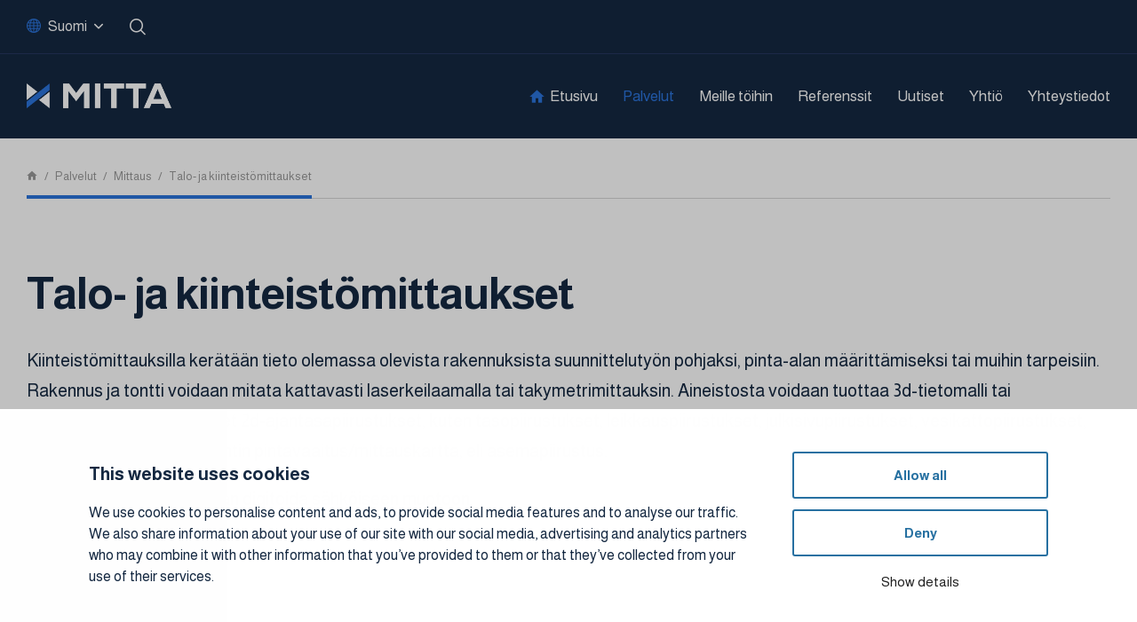

--- FILE ---
content_type: text/html; charset=UTF-8
request_url: https://mitta.fi/palvelut/mittaus/kiinteistomittaukset/
body_size: 14676
content:
<!DOCTYPE html>
<html lang="fi" class="no-js no-svg">
<head>
    <meta charset="UTF-8">
<meta name="viewport" content="width=device-width, initial-scale=1">
<link rel="profile" href="http://gmpg.org/xfn/11">
<title>Talo&#x2d; ja kiinteistömittaukset | Mitta</title>
<link rel="preconnect" href="https://fonts.googleapis.com">
<link rel="preconnect" href="https://fonts.gstatic.com" crossorigin>
<link href="https://fonts.googleapis.com/css2?family=Almarai:wght@300;400;700&display=swap" rel="stylesheet">    <script type="text/javascript">
        
        // Common
        var _h_pcs = 'kpl';
        
        // Custom post types
                    var _h_custom_post_types = {};
                            _h_custom_post_types['news-article'] = 'Uutinen';
                                _h_custom_post_types['reference-article'] = 'Referenssi';
                    
    </script>
        
    <script type="text/javascript">
        
        var hoyrymoottori_theme_url = 'https://mitta.fi/wp-content/themes/hoyrymoottori';
        var hoyrymoottori_child_theme_url = 'https://mitta.fi/wp-content/themes/sylinteri';
        
        var hoyrymoottori_resturl = 'https://mitta.fi/wp-json/hoyrymoottori/v1/';
        var hoyrymoottori_ajaxurl = 'https://mitta.fi/wp-admin/admin-ajax.php';
        var hoyrymoottori_ajaxnonce = '8ba4c3d429';
        var hoyrymoottori_restnonce = 'f483ab8bf4';
        
        var hoyrymoottori_privacy_notice = '<p>Käytämme sivustollamme evästeitä käyttäjäkokemuksen parantamiseksi. Jatkamalla sivustolle hyväksyt evästeiden käytön.</p>';
        
        var hoyrymoottori_current_language_slug = 'fi';
        var hoyrymoottori_date_format = 'j.n.Y';
        
        var hoyrymoottori_mapbox_access_token = 'pk.eyJ1IjoiaGFyam9pdHRlbGlqYSIsImEiOiJjanN1YjY1dHkwemxoNDRxejQ0bzNiN2V3In0.TDH28MyJ94m_rdTuZDHFSQ';
        var hoyrymoottori_map_default_latitude = '66.49944056535881';
        var hoyrymoottori_map_default_longitude = '25.723776875432634';
        var hoyrymoottori_map_marker_file = 'https://mitta.fi/wp-content/themes/sylinteri/images/customizer/map-marker.svg';
        var hoyrymoottori_map_marker_size = '100';

        var hoyrymoottori_map_background_color = '#f7fafd';
        var hoyrymoottori_map_nature_color = '#f7fafd';
        var hoyrymoottori_map_water_color = '#ddebf4';
        var hoyrymoottori_map_water_way_color = '#bed8ea';
        var hoyrymoottori_map_hill_shade_color = '#ffffff';
        var hoyrymoottori_map_building_color = '#aacce3';
        var hoyrymoottori_map_building_border_color = '#aacce3';
        var hoyrymoottori_map_road_color = '#c1daeb';
        var hoyrymoottori_map_road_border_color = '#c1daeb';
        var hoyrymoottori_map_main_road_color = '#abcde3';
        var hoyrymoottori_map_main_road_border_color = '#abcde3';
        var hoyrymoottori_map_show_road_signs = '1';
        var hoyrymoottori_map_transit_color = '#c1daeb';
        var hoyrymoottori_map_show_transit_icons = '1';
        var hoyrymoottori_map_area_border_color = '#97c2dc';
        var hoyrymoottori_map_show_texts = '1';
        var hoyrymoottori_map_text_color = '#7993a4';
        var hoyrymoottori_map_text_border_color = '#f0f6fa';
        var hoyrymoottori_map_show_poi = '';

        var hoyrymoottori_select_placeholder = 'Valitse';
        
        var hoyrymoottori_submit_button_class = 'button';
        
        var hoyrymoottori_localization_customizer_preview = 'Esikatsele';
        
                
        var hoyrymoottori_carousel_navigation_arrows_to_dots_breakpoint = 75 * 2 + 41 + 1350;
        
    </script>
    
    <link rel="alternate" href="https://mitta.fi/palvelut/mittaus/kiinteistomittaukset/" hreflang="fi" />
<link rel="alternate" href="https://mitta.fi/en/services/surveying/real-estate-surveying/" hreflang="en" />

<!-- The SEO Framework tehnyt Sybre Waaijer -->
<link rel="canonical" href="https://mitta.fi/palvelut/mittaus/kiinteistomittaukset/" />
<meta name="description" content="Kiinteistömittausten avulla kerätään tietoa olemassa olevista rakennuksista suunnittelutyön pohjaksi, pinta&#x2d;alan määrittämiseksi tai muihin tarpeisiin." />
<meta property="og:type" content="website" />
<meta property="og:locale" content="fi_FI" />
<meta property="og:site_name" content="Mitta" />
<meta property="og:title" content="Talo&#x2d; ja kiinteistömittaukset | Mitta" />
<meta property="og:description" content="Kiinteistömittausten avulla kerätään tietoa olemassa olevista rakennuksista suunnittelutyön pohjaksi, pinta&#x2d;alan määrittämiseksi tai muihin tarpeisiin." />
<meta property="og:url" content="https://mitta.fi/palvelut/mittaus/kiinteistomittaukset/" />
<meta name="twitter:card" content="summary_large_image" />
<meta name="twitter:title" content="Talo&#x2d; ja kiinteistömittaukset | Mitta" />
<meta name="twitter:description" content="Kiinteistömittausten avulla kerätään tietoa olemassa olevista rakennuksista suunnittelutyön pohjaksi, pinta&#x2d;alan määrittämiseksi tai muihin tarpeisiin." />
<script type="application/ld+json">{"@context":"https://schema.org","@graph":[{"@type":"WebSite","@id":"https://mitta.fi/#/schema/WebSite","url":"https://mitta.fi/","name":"Mitta","inLanguage":"fi","potentialAction":{"@type":"SearchAction","target":{"@type":"EntryPoint","urlTemplate":"https://mitta.fi/search/{search_term_string}/"},"query-input":"required name=search_term_string"},"publisher":{"@type":"Organization","@id":"https://mitta.fi/#/schema/Organization","name":"Mitta","url":"https://mitta.fi/"}},{"@type":"WebPage","@id":"https://mitta.fi/palvelut/mittaus/kiinteistomittaukset/","url":"https://mitta.fi/palvelut/mittaus/kiinteistomittaukset/","name":"Talo&#x2d; ja kiinteistömittaukset | Mitta","description":"Kiinteistömittausten avulla kerätään tietoa olemassa olevista rakennuksista suunnittelutyön pohjaksi, pinta&#x2d;alan määrittämiseksi tai muihin tarpeisiin.","inLanguage":"fi","isPartOf":{"@id":"https://mitta.fi/#/schema/WebSite"},"breadcrumb":{"@type":"BreadcrumbList","@id":"https://mitta.fi/#/schema/BreadcrumbList","itemListElement":[{"@type":"ListItem","position":1,"item":"https://mitta.fi/","name":"Mitta"},{"@type":"ListItem","position":2,"item":"https://mitta.fi/palvelut/","name":"Palvelut ja asiantuntijapalvelut"},{"@type":"ListItem","position":3,"item":"https://mitta.fi/palvelut/mittaus/","name":"Mittaus, mittauksen rakennusalan palvelut"},{"@type":"ListItem","position":4,"name":"Talo&#x2d; ja kiinteistömittaukset"}]},"potentialAction":{"@type":"ReadAction","target":"https://mitta.fi/palvelut/mittaus/kiinteistomittaukset/"}}]}</script>
<!-- / The SEO Framework tehnyt Sybre Waaijer | 5.19ms meta | 0.06ms boot -->

<link rel='stylesheet' id='wp-block-library-css' href='https://mitta.fi/wp-includes/css/dist/block-library/style.min.css?ver=6.5.7' type='text/css' media='all' />
<style id='classic-theme-styles-inline-css' type='text/css'>
/*! This file is auto-generated */
.wp-block-button__link{color:#fff;background-color:#32373c;border-radius:9999px;box-shadow:none;text-decoration:none;padding:calc(.667em + 2px) calc(1.333em + 2px);font-size:1.125em}.wp-block-file__button{background:#32373c;color:#fff;text-decoration:none}
</style>
<link rel='stylesheet' id='seoaic_front_main_css-css' href='https://mitta.fi/wp-content/plugins/seoai-client/assets/css/front.min.css?ver=2.19.6' type='text/css' media='all' />
<style id='seoaic_front_main_css-inline-css' type='text/css'>

            .seoaic-multistep-form {
                background-color: #fff !important;
                border: 0px solid #000 !important;
                border-radius: 0px !important;
            }

            .seoaic-multistep-form .seoaic-ms-step-question {
                background: #fff;
                color: #100717;
                font-size: 13px;
                border-radius: 0px;
                border: 0px solid #000 !important;
            }

            .seoaic-multistep-form .seoaic-ms-text-message-wrapper {
                background: #fff;
                color: #100717;
                font-size: 13px ;
                border-radius: 0px;
                border: 0px solid #000;
            }
            .seoaic-multistep-form .seoaic-ms-multi-items-wrapper label {
                background: #fff;
                color: #100717;
                font-size: 13px;
                border-radius: 0px;
                border: 0px solid #000;
            }

            .seoaic-multistep-form .seoaic-ms-textarea-content textarea {
                border-radius: 0px;
                outline: 1px solid #fff;
            }

            .seoaic-multistep-form .seoaic-ms-contact-fields-wrapper {
                background: #fff;
                border-radius: 0px;
                border: 0px solid #000;
            }

            .seoaic-multistep-form .seoaic-ms-contact-field {
                border-radius: 0px;
                outline: 1px solid #fff;
                font-size: 13px;
            }

            .seoaic-multistep-form .seoaic-ms-contact-field-content label {
                color: #100717;
                font-size: 13px;
            }

            .seoaic-multistep-form .seoaic-ms-buttons-wrapper button {
                background: #fff;
                color: #100717;
                font-size: 13px;
                border-radius: 0px;
                border: 0px solid #000;
            }

            .seoaic-multistep-form .seoaic-ms-answer-item {
                background: #fff;
                color: #100717;
                font-size: 13px;
                border-radius: 0px;
                border: 0px solid #000;
            }

            .seoaic-multistep-form .seoaic-ms-bot-icon.show {
                background-color: #fff;
                background-size: 36px 36px;
                background-position: center center;
                background-repeat: no-repeat;
                border-radius: 0px;
                border: 0px solid #000;
                width: 36px;
                height: 36px;
                left: 0;
                padding: 6px;
                box-sizing: content-box;
            }

            .seoaic-multistep-form .seoaic-multistep-progress {
                height: 5px;
                background-color: #000;
            }
        


            .seoaic-ia-buttons-content button {
                background: #fff;
                color: #100717;
                font-size: 13px;
                border-radius: 0px;
                border: 0px solid #000;
            }

            .seoaic-ia-multi-items-wrapper label {
                background: #fff;
                color: #100717;
                font-size: 13px;
                border-radius: 0px;
                border: 0px solid #000;
            }

            .seoaic-ia-textarea-content textarea {
                border-radius: 0px;
                outline: 1px solid #fff;
            }

        
</style>
<link rel='stylesheet' id='hoyrymoottori-front-vendor-foundation-css' href='https://mitta.fi/wp-content/themes/hoyrymoottori/assets/front/css/vendor/foundation.css?ver=420.3594' type='text/css' media='all' />
<link rel='stylesheet' id='hoyrymoottori-front-fonts-icons-css' href='https://mitta.fi/wp-content/themes/hoyrymoottori/assets/global/fonts/hoyryicon.css?ver=420.3594' type='text/css' media='all' />
<link rel='stylesheet' id='hoyrymoottori-front-header-languages_dropdown-css' href='https://mitta.fi/wp-content/themes/hoyrymoottori/headers/languages_dropdown/front_production_site_1.css?ver=420.3594' type='text/css' media='all' />
<link rel='stylesheet' id='hoyrymoottori-front-header-search-css' href='https://mitta.fi/wp-content/themes/hoyrymoottori/headers/search/front_production_site_1.css?ver=420.3594' type='text/css' media='all' />
<link rel='stylesheet' id='hoyrymoottori-front-header-ehp-css' href='https://mitta.fi/wp-content/themes/hoyrymoottori/headers/search/front_production_site_1.css?ver=420.3594' type='text/css' media='all' />
<link rel='stylesheet' id='hoyrymoottori-front-header-logo-css' href='https://mitta.fi/wp-content/themes/hoyrymoottori/headers/search/front_production_site_1.css?ver=420.3594' type='text/css' media='all' />
<link rel='stylesheet' id='hoyrymoottori-front-header-menu_ingress-css' href='https://mitta.fi/wp-content/themes/hoyrymoottori/headers/menu_ingress/front_production_site_1.css?ver=420.3594' type='text/css' media='all' />
<link rel='stylesheet' id='hoyrymoottori-front-header-menu_icon-css' href='https://mitta.fi/wp-content/themes/hoyrymoottori/headers/menu_icon/front_production_site_1.css?ver=420.3594' type='text/css' media='all' />
<link rel='stylesheet' id='hoyrymoottori-front-header-menu_mobile-css' href='https://mitta.fi/wp-content/themes/hoyrymoottori/headers/menu_mobile/front_production_site_1.css?ver=420.3594' type='text/css' media='all' />
<link rel='stylesheet' id='hoyrymoottori-front-customizer-colors-css' href='https://mitta.fi/wp-content/themes/hoyrymoottori/customizer/colors/style_production_site_1.css?ver=420.3594' type='text/css' media='all' />
<link rel='stylesheet' id='hoyrymoottori-front-customizer-typography-css' href='https://mitta.fi/wp-content/themes/hoyrymoottori/customizer/typography/style_production_site_1.css?ver=420.3594' type='text/css' media='all' />
<link rel='stylesheet' id='hoyrymoottori-front-customizer-buttons-css' href='https://mitta.fi/wp-content/themes/hoyrymoottori/customizer/buttons/style_production_site_1.css?ver=420.3594' type='text/css' media='all' />
<link rel='stylesheet' id='hoyrymoottori-front-customizer-forms-css' href='https://mitta.fi/wp-content/themes/hoyrymoottori/customizer/forms/style_production_site_1.css?ver=420.3594' type='text/css' media='all' />
<link rel='stylesheet' id='hoyrymoottori-front-customizer-some-css' href='https://mitta.fi/wp-content/themes/hoyrymoottori/customizer/some/style_production_site_1.css?ver=420.3594' type='text/css' media='all' />
<link rel='stylesheet' id='hoyrymoottori-front-customizer-modals-css' href='https://mitta.fi/wp-content/themes/hoyrymoottori/customizer/modals/style_production_site_1.css?ver=420.3594' type='text/css' media='all' />
<link rel='stylesheet' id='hoyrymoottori-front-customizer-module_styles-css' href='https://mitta.fi/wp-content/themes/hoyrymoottori/customizer/module_styles/style_production_site_1.css?ver=420.3594' type='text/css' media='all' />
<link rel='stylesheet' id='hoyrymoottori-front-customizer-header-css' href='https://mitta.fi/wp-content/themes/hoyrymoottori/customizer/header/style_production_site_1.css?ver=420.3594' type='text/css' media='all' />
<link rel='stylesheet' id='hoyrymoottori-front-customizer-footer-css' href='https://mitta.fi/wp-content/themes/hoyrymoottori/customizer/footer/style_production_site_1.css?ver=420.3594' type='text/css' media='all' />
<link rel='stylesheet' id='hoyrymoottori-front-customizer-privacy_notice-css' href='https://mitta.fi/wp-content/themes/hoyrymoottori/customizer/privacy_notice/style_production_site_1.css?ver=420.3594' type='text/css' media='all' />
<link rel='stylesheet' id='hoyrymoottori-select2-style-css' href='https://mitta.fi/wp-content/themes/hoyrymoottori/assets/front/css/vendor/select2.min.css?ver=420.3594' type='text/css' media='all' />
<link rel='stylesheet' id='hoyrymoottori-front-core-css' href='https://mitta.fi/wp-content/themes/hoyrymoottori/assets/front/css/core_production_site_1.css?ver=420.3594' type='text/css' media='all' />
<link rel='stylesheet' id='hoyrymoottori-front-child-theme-css' href='https://mitta.fi/wp-content/themes/sylinteri/style_site_1.css?ver=420.3594' type='text/css' media='all' />
<script type="text/javascript" src="https://mitta.fi/wp-includes/js/jquery/jquery.min.js?ver=3.7.1" data-cookieconsent="ignore"></script><script type="text/javascript" src="https://mitta.fi/wp-includes/js/jquery/jquery-migrate.min.js?ver=3.4.1" data-cookieconsent="ignore"></script><link rel="https://api.w.org/" href="https://mitta.fi/wp-json/" /><link rel="alternate" type="application/json" href="https://mitta.fi/wp-json/wp/v2/pages/11535" /><link rel="alternate" type="application/json+oembed" href="https://mitta.fi/wp-json/oembed/1.0/embed?url=https%3A%2F%2Fmitta.fi%2Fpalvelut%2Fmittaus%2Fkiinteistomittaukset%2F" />
<link rel="alternate" type="text/xml+oembed" href="https://mitta.fi/wp-json/oembed/1.0/embed?url=https%3A%2F%2Fmitta.fi%2Fpalvelut%2Fmittaus%2Fkiinteistomittaukset%2F&#038;format=xml" />
        <link rel="shortcut icon" href="https://mitta.fi/wp-content/uploads/2020/09/mitta-favicon-300x300.png">
                    
            <meta property="og:image" content="https://mitta.fi/wp-content/uploads/2022/03/mittateamstausta-aspect-ratio-1200-630.png">
            <meta property="og:image:width" content="1280">
            <meta property="og:image:height" content="672">
            
            <script id="Cookiebot" src="https://consent.cookiebot.com/uc.js" data-cbid="089161e6-9964-422b-bd64-bde7b127e431" data-blockingmode="auto" type="text/javascript"></script>

<!-- Google Tag Manager -->
<script>(function(w,d,s,l,i){w[l]=w[l]||[];w[l].push({'gtm.start':
new Date().getTime(),event:'gtm.js'});var f=d.getElementsByTagName(s)[0],
j=d.createElement(s),dl=l!='dataLayer'?'&l='+l:'';j.async=true;j.src=
'https://www.googletagmanager.com/gtm.js?id='+i+dl;f.parentNode.insertBefore(j,f);
})(window,document,'script','dataLayer','GTM-56KRHFV');</script>
<!-- End Google Tag Manager --><style id="kirki-inline-styles"></style></head>


<!-- Body -->

<body class="page-template-default page page-id-11535 page-child parent-pageid-11343  hoyrymoottori-page-template-normaali-sivu locale-fi multisite-blog-id-1 gecko sticky-header" >

<!-- Google Tag Manager (noscript) -->
<noscript><iframe src="https://www.googletagmanager.com/ns.html?id=GTM-56KRHFV"
height="0" width="0" style="display:none;visibility:hidden"></iframe></noscript>
<!-- End Google Tag Manager (noscript) -->
<style>
#CookieBanner {
	/* layout */
	--cb-dialog-max-width: 1080px;

	/* overlay */
	--cb-overlay-background: rgba(0,0,0,.25);

	/* base typopgraphy */
	--cb-text-color: #222;
	--cb-background-color: white;

	/* title */
	--cb-title-font-family: ;
	--cb-title-font-weight: bold;
	--cb-title-font-size-mobile: 18px;
	--cb-title-font-size-desktop: 20px;

	/* description */
	--cb-description-font-size-mobile: 16px;
	--cb-description-font-size-desktop: 16px;
	--cb-description-font-family: ;
	--cb-description-font-weight: ;

	/* base button */
	--cb-button-border: 2px solid #2670a1;
	--cb-button-border-radius: 3px;
	--cb-button-background: white;
	--cb-button-font-weight: bold;
	--cb-button-font-size: 15px;
	--cb-button-font-family: ;
	--cb-button-color: #2670a1;

	/* base button :hover/:focus/:active */
	--cb-button-active-color: white;
	--cb-button-active-background: #2670a1;
	--cb-button-active-border: 2px solid #2670a1;

	/* accept button (inherits all base button settings) */
	--cb-accept-button-color: var(--cb-button-color);
	--cb-accept-button-background: var(--cb-button-background);
	--cb-accept-button-border: var(--cb-button-border);
	--cb-accept-button-active-color: var(--cb-button-active-color);
	--cb-accept-button-active-background: var(--cb-button-active-background);
	--cb-accept-button-active-border: var(--cb-button-active-border);

	/* details button (doesn't inherit base button settings) */
	--cb-details-button-font-size: 15px;

	/* preference accent color (toggle control) */
	--cb-preference-accent-color: #2670a1;
}
</style>
<!-- Desktop menu -->
<div id="header-desktopmenu">
    <div class="header-desktopmenu-inner">
        <div class="header-modules-wrapper">
            
                
            <div class="close"></div>
            
        </div>
    </div>
</div>

<!-- Mobile menu -->
<div id="header-mobilemenu">
    <div class="header-mobilemenu-inner">
        <div class="header-modules-wrapper">
                                
                    <div class="header-module header-module-menu_mobile " >
                            
    <ul class="header-menu-mobile-wrapper header-menu-mobile-main-menu">
        
        <li id="menu-item-1752" class="menu-item menu-item-type-post_type menu-item-object-page menu-item-home menu-item-1752"><a href="https://mitta.fi/">Etusivu</a></li>
<li id="menu-item-11355" class="menu-item menu-item-type-post_type menu-item-object-page current-page-ancestor menu-item-has-children menu-item-11355"><a href="https://mitta.fi/palvelut/">Palvelut</a>
<ul class="sub-menu">
	<li id="menu-item-11356" class="menu-item menu-item-type-post_type menu-item-object-page current-page-ancestor menu-item-11356"><a href="https://mitta.fi/palvelut/mittaus/">Mittaus</a></li>
	<li id="menu-item-11600" class="menu-item menu-item-type-post_type menu-item-object-page menu-item-11600"><a href="https://mitta.fi/palvelut/maaperatutkimus/">Maaperätutkimus</a></li>
	<li id="menu-item-11589" class="menu-item menu-item-type-post_type menu-item-object-page menu-item-11589"><a href="https://mitta.fi/palvelut/laboratorio/">Laboratorio</a></li>
	<li id="menu-item-11592" class="menu-item menu-item-type-post_type menu-item-object-page menu-item-11592"><a href="https://mitta.fi/palvelut/ymparisto/">Ympäristö</a></li>
	<li id="menu-item-20238" class="menu-item menu-item-type-post_type menu-item-object-page menu-item-20238"><a href="https://mitta.fi/palvelut/iot-pohjaiset-monitorointiratkaisut/">Monitorointi</a></li>
	<li id="menu-item-15711" class="menu-item menu-item-type-post_type menu-item-object-page menu-item-15711"><a href="https://mitta.fi/palvelut/ydinjatehuollon-palvelut/">Ydinjätehuollon palvelut</a></li>
	<li id="menu-item-20060" class="menu-item menu-item-type-post_type menu-item-object-page menu-item-20060"><a href="https://mitta.fi/palvelut/mittalaitteet-ja-kalibrointi/">Mittalaitteet ja kalibrointi</a></li>
</ul>
</li>
<li id="menu-item-18037" class="menu-item menu-item-type-post_type menu-item-object-page menu-item-18037"><a href="https://mitta.fi/meille-toihin/">Meille töihin</a></li>
<li id="menu-item-11362" class="menu-item menu-item-type-post_type menu-item-object-page menu-item-11362"><a href="https://mitta.fi/referenssit/">Referenssit</a></li>
<li id="menu-item-11367" class="menu-item menu-item-type-post_type menu-item-object-page menu-item-11367"><a href="https://mitta.fi/uutiset/">Uutiset</a></li>
<li id="menu-item-11363" class="menu-item menu-item-type-post_type menu-item-object-page menu-item-has-children menu-item-11363"><a href="https://mitta.fi/yhtio/">Yhtiö</a>
<ul class="sub-menu">
	<li id="menu-item-15367" class="menu-item menu-item-type-post_type menu-item-object-page menu-item-has-children menu-item-15367"><a href="https://mitta.fi/vastuullisuus/">Vastuullisuus</a>
	<ul class="sub-menu">
		<li id="menu-item-18504" class="menu-item menu-item-type-post_type menu-item-object-page menu-item-18504"><a href="https://mitta.fi/vastuullisuus/vastuullisuusraportointi/">Vastuullisuusraportointi</a></li>
		<li id="menu-item-12276" class="menu-item menu-item-type-post_type menu-item-object-page menu-item-12276"><a href="https://mitta.fi/vastuullisuus/laatujarjestelmat/">Laatujärjestelmät</a></li>
		<li id="menu-item-15821" class="menu-item menu-item-type-post_type menu-item-object-page menu-item-15821"><a href="https://mitta.fi/vastuullisuus/eettiset-ohjeet/">Eettiset ohjeet</a></li>
		<li id="menu-item-15867" class="menu-item menu-item-type-post_type menu-item-object-page menu-item-15867"><a href="https://mitta.fi/vastuullisuus/whistleblowing-ilmoituskanava/">Whistleblowing-ilmoituskanava</a></li>
	</ul>
</li>
	<li id="menu-item-11364" class="menu-item menu-item-type-post_type menu-item-object-page menu-item-11364"><a href="https://mitta.fi/yhtio/johto-ja-hallitus/">Johto ja hallitus</a></li>
	<li id="menu-item-11366" class="menu-item menu-item-type-post_type menu-item-object-page menu-item-11366"><a href="https://mitta.fi/yhtio/taloustietoa/">Taloustietoa</a></li>
	<li id="menu-item-12277" class="menu-item menu-item-type-post_type menu-item-object-page menu-item-12277"><a href="https://mitta.fi/yhtio/konsernirakenne/">Konsernirakenne</a></li>
</ul>
</li>
<li id="menu-item-11368" class="menu-item menu-item-type-post_type menu-item-object-page menu-item-11368"><a href="https://mitta.fi/yhteystiedot/">Yhteystiedot</a></li>
    
    </ul>
    
                        </div>
                    
                            </div>
    </div>
</div>

<!-- Woocommerce mini cart content -->


<!-- Wave area divider for module border styles -->


<!-- Page -->
<div id="page-wrapper">
    
    <div id="page">
        
        <a class="show-for-sr" href="#content">Siirry sisältöön</a>
        
        
        <!-- Header -->
        <header id="header" role="banner" class="width-full-area ">
            <div id="header-desktop">
    
            <div class="header-row header-row-ylapalkki-kieli-kirjautuminen">
                
                <div class="grid-wrapper">
                    
                    <div class="grid-container">                                            
                        <div class="grid-x grid-margin-x">
                            <div class="cell xlarge-12">
                
                                <div class="header-cells-wrapper">
                    
                                                            
                                        <div class="header-cell header-cell-0">
                                            
                                            <div class="header-modules-wrapper">
                                                                                    
                                                    <div class="header-module header-module-languages_dropdown " >
                                                        <div class="header-module-container header-module-container-languages_dropdown">
                                                                    
        <div class="header-languages-dropdown-wrapper">
            
            <div class="current-language">
                <span class="language-name">Suomi</span>
                <span class="language-slug">fi</span>
            </div>
            
            <div class="languages-dropdown">
                <div class="languages-dropdown-inner">
                                                
                            <div class="language">
                                <a href="https://mitta.fi/palvelut/mittaus/kiinteistomittaukset/">
                                    <div class="language-flag"><img src="https://mitta.fi/wp-content/plugins/polylang/flags/fi.png"/>
                                    </div>
                                    <div class="language-name">Suomi</div>
                                </a>
                            </div>
                            
                                                        
                            <div class="language">
                                <a href="https://mitta.fi/en/services/surveying/real-estate-surveying/">
                                    <div class="language-flag"><img src="https://mitta.fi/wp-content/plugins/polylang/flags/gb.png"/>
                                    </div>
                                    <div class="language-name">English</div>
                                </a>
                            </div>
                            
                                                    <div class="language">
                            <a href="https://mitta.se">
                                <div class="language-flag"><img src="https://mitta.fi/wp-content/plugins/polylang/flags/se.png"/>
                                </div>
                                <div class="language-name">Svenska</div>
                            </a>
                        </div>
                        <div class="language">
                            <a href="https://mitta.no">
                                <div class="language-flag"><img src="https://mitta.fi/wp-content/plugins/polylang/flags/no.png"/>
                                </div>
                                <div class="language-name">Norsk</div>
                            </a>
                        </div>
                                        </div>
            </div>
            
        </div>
        
                                                                </div>
                                                    </div>
                                    
                                                                                        
                                                    <div class="header-module header-module-search " >
                                                        <div class="header-module-container header-module-container-search">
                                                            
<div class="header-search-wrapper">
    
    <div class="search-form-wrapper">
        
        <form id="search-form-inline" role="search" method="GET" action="https://mitta.fi">
            <div class="search-form-inputs-wrapper">
                <label class="search-form-field"><span class="show-for-sr">Hae...</span><input type="text" name="s" placeholder="Hae..." title="Hae..." required /></label>
                <div class="search-form-submit"><button type="submit"><span class="show-for-sr">Hae...</span></button></div>
            </div>
        </form>
        
    </div>
    
    <div class="search-link-wrapper" data-open="search-modal">
        
        <div class="search-button"></div>
        <div class="search-text">Hae</div>
        
    </div>
    
</div>

<div class="full reveal" id="search-modal" data-reveal>
    

<div class="wrapper search-form-wrapper">
    
    <section class="container search-form-container">
                        
        <div class="content">
            
            <form id="search-form-modal" role="search" method="GET" action="https://mitta.fi/">
                
                <div class="search-form-inputs-wrapper">
                    <label class="search-form-field"><span class="show-for-sr">Hae...</span><input type="text" name="s" placeholder="Hae..." title="Hae..." required /></label>
                    <div class="search-form-submit"><button type="submit"><span class="show-for-sr">Hae...</span></button></div>
                </div>
            
            </form>
        
        </div>
    
    </section>

</div></div>                                                        </div>
                                                    </div>
                                    
                                                                                                </div>
                        
                                        </div>
                        
                                                                
                                        <div class="header-cell header-cell-1">
                                            
                                            <div class="header-modules-wrapper">
                                                                                    
                                                    <div class="header-module header-module-ehp " >
                                                        <div class="header-module-container header-module-container-ehp">
                                                            
<div class="login-bar" style="height: 50px; padding: 8px 20px;">
        <iframe src="https://ehp-data.com/embedded_login/" style="width:100%; height: 40px; display: inline-block" frameborder="0"></iframe>
</div>                                                        </div>
                                                    </div>
                                    
                                                                                                </div>
                        
                                        </div>
                        
                                                        
                                </div>
            
                            </div>
                        </div>

                    </div>
                    
                </div>

            </div>

            
            <div class="header-row header-row-valikkopalkki-tyopoyta">
                
                <div class="grid-wrapper">
                    
                    <div class="grid-container">                                            
                        <div class="grid-x grid-margin-x">
                            <div class="cell xlarge-12">
                
                                <div class="header-cells-wrapper">
                    
                                                            
                                        <div class="header-cell header-cell-0">
                                            
                                            <div class="header-modules-wrapper">
                                                                                    
                                                    <div class="header-module header-module-logo " >
                                                        <div class="header-module-container header-module-container-logo">
                                                            
    <div class="header-logo-wrapper">
        <a href="https://mitta.fi/"><img src="https://mitta.fi/wp-content/uploads/2024/09/mitta-logo-nega.png" data-type="src" data-interchange="[https://mitta.fi/wp-content/uploads/2024/09/mitta-logo-nega.png, small], [https://mitta.fi/wp-content/uploads/2024/09/mitta-logo-nega.png, xlarge]" alt="" /></a>
    </div>
                                                        </div>
                                                    </div>
                                    
                                                                                                </div>
                        
                                        </div>
                        
                                                                
                                        <div class="header-cell header-cell-1">
                                            
                                            <div class="header-modules-wrapper">
                                                                                    
                                                    <div class="header-module header-module-menu_ingress " >
                                                        <div class="header-module-container header-module-container-menu_ingress">
                                                                
    <ul class="header-menu-ingress-wrapper header-menu-ingress-main-menu">
        
        <li class="menu-item menu-item-type-post_type menu-item-object-page menu-item-home menu-item-1752"><a href="https://mitta.fi/">Etusivu</a></li>
<li class="menu-item menu-item-type-post_type menu-item-object-page current-page-ancestor menu-item-has-children menu-item-11355"><a href="https://mitta.fi/palvelut/">Palvelut</a>
<ul class="sub-menu">
	<li class="menu-item menu-item-type-post_type menu-item-object-page current-page-ancestor menu-item-11356"><a href="https://mitta.fi/palvelut/mittaus/">Mittaus</a></li>
	<li class="menu-item menu-item-type-post_type menu-item-object-page menu-item-11600"><a href="https://mitta.fi/palvelut/maaperatutkimus/">Maaperätutkimus</a></li>
	<li class="menu-item menu-item-type-post_type menu-item-object-page menu-item-11589"><a href="https://mitta.fi/palvelut/laboratorio/">Laboratorio</a></li>
	<li class="menu-item menu-item-type-post_type menu-item-object-page menu-item-11592"><a href="https://mitta.fi/palvelut/ymparisto/">Ympäristö</a></li>
	<li class="menu-item menu-item-type-post_type menu-item-object-page menu-item-20238"><a href="https://mitta.fi/palvelut/iot-pohjaiset-monitorointiratkaisut/">Monitorointi</a></li>
	<li class="menu-item menu-item-type-post_type menu-item-object-page menu-item-15711"><a href="https://mitta.fi/palvelut/ydinjatehuollon-palvelut/">Ydinjätehuollon palvelut</a></li>
	<li class="menu-item menu-item-type-post_type menu-item-object-page menu-item-20060"><a href="https://mitta.fi/palvelut/mittalaitteet-ja-kalibrointi/">Mittalaitteet ja kalibrointi</a></li>
</ul>
</li>
<li class="menu-item menu-item-type-post_type menu-item-object-page menu-item-18037"><a href="https://mitta.fi/meille-toihin/">Meille töihin</a></li>
<li class="menu-item menu-item-type-post_type menu-item-object-page menu-item-11362"><a href="https://mitta.fi/referenssit/">Referenssit</a></li>
<li class="menu-item menu-item-type-post_type menu-item-object-page menu-item-11367"><a href="https://mitta.fi/uutiset/">Uutiset</a></li>
<li class="menu-item menu-item-type-post_type menu-item-object-page menu-item-has-children menu-item-11363"><a href="https://mitta.fi/yhtio/">Yhtiö</a>
<ul class="sub-menu">
	<li class="menu-item menu-item-type-post_type menu-item-object-page menu-item-15367"><a href="https://mitta.fi/vastuullisuus/">Vastuullisuus</a></li>
	<li class="menu-item menu-item-type-post_type menu-item-object-page menu-item-11364"><a href="https://mitta.fi/yhtio/johto-ja-hallitus/">Johto ja hallitus</a></li>
	<li class="menu-item menu-item-type-post_type menu-item-object-page menu-item-11366"><a href="https://mitta.fi/yhtio/taloustietoa/">Taloustietoa</a></li>
	<li class="menu-item menu-item-type-post_type menu-item-object-page menu-item-12277"><a href="https://mitta.fi/yhtio/konsernirakenne/">Konsernirakenne</a></li>
</ul>
</li>
<li class="menu-item menu-item-type-post_type menu-item-object-page menu-item-11368"><a href="https://mitta.fi/yhteystiedot/">Yhteystiedot</a></li>
    
    </ul>
    
    <div class="header-menu-ingress-item-contents">
                    <div class="menu-item-content" data-menu-item-id="menu-item-1752">
                
                                    <h3 class="menu-item-content-title h3">Etusivu</h3>
                                
                                    <p><span class="menu-item-content-text">Intohimonamme on kerätä ja tutkia tietoa maasta, vedestä ja ilmasta tuottaaksemme lisäarvoa ja hyötyä asiakkaillemme. Tarjontaamme kuuluvat mittaukseen, maaperätutkimukseen, ympäristöön ja laboratorioon liittyvät palvelut.</span></p>
                                
                <a class="menu-item-content-button button" href="https://mitta.fi/">Näytä kaikki</a>
                
            </div>
                        <div class="menu-item-content" data-menu-item-id="menu-item-11355">
                
                                    <h3 class="menu-item-content-title h3">Palvelut</h3>
                                
                                    <p><span class="menu-item-content-text">Mitta on tietoa. Meille tarkka ja luotettava sijainti on äärimmäisen tärkeä asia, sillä se on paikkatiedon perusedellytys. Korkealaatuiset lähtötiedot merkitsevät kustannustehokkuutta suunnittelussa, rakentamisessa ja seurannassa asiakkaan toimialasta riippumatta. Mitta on markkinajohtaja infra-alan maastotiedon tuottajana ja jalostajana Suomessa ja Ruotsissa. Asiakkaamme toimivat rakentamisen arvoketjussa aina suunnittelusta tuotantoon asti. Toimimme konsulttialan sopimusehtojen KSE 2013 mukaisesti kaikissa toimeksiannoissa.</span></p>
                                
                <a class="menu-item-content-button button" href="https://mitta.fi/palvelut/">Näytä kaikki</a>
                
            </div>
                        <div class="menu-item-content" data-menu-item-id="menu-item-18037">
                
                                    <h3 class="menu-item-content-title h3">Meille töihin</h3>
                                
                                    <p><span class="menu-item-content-text">Mitta kasvaa vauhdilla! Meillä saat mahdollisuuden kehittyä aidossa ympäristössä ammattitaitoisten työkaverien kanssa. Katso avoimet työpaikkamme. Voit myös hakea Mittaan avoimella hakemuksella, jos juuri nyt ei ole sinulle sopivia paikkoja auki. Meille ovat tervetulleita kaikki alan ammattilaiset, tai ammattilaisiksi haluavat.</span></p>
                                
                <a class="menu-item-content-button button" href="https://mitta.fi/meille-toihin/">Näytä kaikki</a>
                
            </div>
                        <div class="menu-item-content" data-menu-item-id="menu-item-11362">
                
                                    <h3 class="menu-item-content-title h3">Referenssit</h3>
                                
                                    <p><span class="menu-item-content-text">Uskomme pitkiin asiakassuhteisiin, hyvään kommunikointiin, laadukkaaseen ja ammattitaitoiseen tekemiseen. Haluamme aina palvella asiakkaitamme parhaan kykymme mukaan. <span class="JsGRdQ">Päätöksentekomme perustuu tarkkaan ja oikea-aikaiseen tietoon. Tämä mahdollistaa tehokkaan laitteiden, koneiden ja henkilöresurssien käytön asiakkaan hyväksi. Tehdään yhdessä!</span></span></p>
                                
                <a class="menu-item-content-button button" href="https://mitta.fi/referenssit/">Näytä kaikki</a>
                
            </div>
                        <div class="menu-item-content" data-menu-item-id="menu-item-11367">
                
                                    <h3 class="menu-item-content-title h3">Uutiset</h3>
                                
                                    <p><span class="menu-item-content-text">Tervetuloa lukemaan Mitan uutisia!</span></p>
                                
                <a class="menu-item-content-button button" href="https://mitta.fi/uutiset/">Näytä kaikki</a>
                
            </div>
                        <div class="menu-item-content" data-menu-item-id="menu-item-11363">
                
                                    <h3 class="menu-item-content-title h3">Yhtiö</h3>
                                
                                    <p><span class="menu-item-content-text">Mitta Group on vuonna 1989 perustettu suomalainen kansainvälisesti toimiva mittaus- ja geoalan konsulttiyhtiö. Toimimme laajasti rakentamisen arvoketjussa ja toimialojamme ovat <a href="https://mitta.fi/palvelut/mittaus/">mittaus-</a>, <a href="https://mitta.fi/palvelut/laboratorio/">laboratorio</a>-, <a href="https://mitta.fi/palvelut/maaperatutkimus/">maaperätutkimus</a>-, <a href="https://mitta.fi/palvelut/ymparisto/">ympäristöpalvelut,</a> <a href="https://mitta.fi/palvelut/iot-pohjaiset-monitorointiratkaisut/">IoT-monitorointiratkaisut</a> sekä <a href="https://mitta.fi/palvelut/ydinjatehuollon-palvelut/">ydinjätteen loppusijoitusratkaisut</a>. Työllistämme noin 500 alan ammattilaista yli 30 toimipaikassa Suomessa ja Ruotsissa.</span></p>
                                
                <a class="menu-item-content-button button" href="https://mitta.fi/yhtio/">Näytä kaikki</a>
                
            </div>
                        <div class="menu-item-content" data-menu-item-id="menu-item-11368">
                
                                    <h3 class="menu-item-content-title h3">Yhteystiedot</h3>
                                
                                    <p><span class="menu-item-content-text">Rullaa sivulla alaspäin, niin näet eri tavat ottaa yhteyttä meihin. Mitta on tietoa.</span></p>
                                
                <a class="menu-item-content-button button" href="https://mitta.fi/yhteystiedot/">Näytä kaikki</a>
                
            </div>
                </div>
    
                                                            </div>
                                                    </div>
                                    
                                                                                                </div>
                        
                                        </div>
                        
                                                        
                                </div>
            
                            </div>
                        </div>

                    </div>
                    
                </div>

            </div>

            </div><div id="header-desktop-sticky">
                
            <div class="header-row header-row-valikkopalkki-tyopoyta-sticky">

                <div class="grid-wrapper">
        
                    <div class="grid-container">                                        
                            <div class="grid-x grid-margin-x">
                                <div class="cell xlarge-12">
                        
                                    <div class="header-cells-wrapper">
                            
                                                                        
                                            <div class="header-cell header-cell-0">
                                    
                                                <div class="header-modules-wrapper">
                                                                                                            
                                                        <div class="header-module header-module-logo " >
                                                            <div class="header-module-container header-module-container-logo">
                                                                
    <div class="header-logo-wrapper">
        <a href="https://mitta.fi/"><img src="https://mitta.fi/wp-content/uploads/2024/09/mitta-logo-nega.png" data-type="src" data-interchange="[https://mitta.fi/wp-content/uploads/2024/09/mitta-logo-nega.png, small], [https://mitta.fi/wp-content/uploads/2024/09/mitta-logo-nega.png, xlarge]" alt="" /></a>
    </div>
                                                            </div>
                                                        </div>
                                                        
                                                                                                        </div>
                                
                                            </div>
                                
                                                                            
                                            <div class="header-cell header-cell-1">
                                    
                                                <div class="header-modules-wrapper">
                                                                                                            
                                                        <div class="header-module header-module-menu_ingress " >
                                                            <div class="header-module-container header-module-container-menu_ingress">
                                                                    
    <ul class="header-menu-ingress-wrapper header-menu-ingress-main-menu">
        
        <li class="menu-item menu-item-type-post_type menu-item-object-page menu-item-home menu-item-1752"><a href="https://mitta.fi/">Etusivu</a></li>
<li class="menu-item menu-item-type-post_type menu-item-object-page current-page-ancestor menu-item-has-children menu-item-11355"><a href="https://mitta.fi/palvelut/">Palvelut</a>
<ul class="sub-menu">
	<li class="menu-item menu-item-type-post_type menu-item-object-page current-page-ancestor menu-item-11356"><a href="https://mitta.fi/palvelut/mittaus/">Mittaus</a></li>
	<li class="menu-item menu-item-type-post_type menu-item-object-page menu-item-11600"><a href="https://mitta.fi/palvelut/maaperatutkimus/">Maaperätutkimus</a></li>
	<li class="menu-item menu-item-type-post_type menu-item-object-page menu-item-11589"><a href="https://mitta.fi/palvelut/laboratorio/">Laboratorio</a></li>
	<li class="menu-item menu-item-type-post_type menu-item-object-page menu-item-11592"><a href="https://mitta.fi/palvelut/ymparisto/">Ympäristö</a></li>
	<li class="menu-item menu-item-type-post_type menu-item-object-page menu-item-20238"><a href="https://mitta.fi/palvelut/iot-pohjaiset-monitorointiratkaisut/">Monitorointi</a></li>
	<li class="menu-item menu-item-type-post_type menu-item-object-page menu-item-15711"><a href="https://mitta.fi/palvelut/ydinjatehuollon-palvelut/">Ydinjätehuollon palvelut</a></li>
	<li class="menu-item menu-item-type-post_type menu-item-object-page menu-item-20060"><a href="https://mitta.fi/palvelut/mittalaitteet-ja-kalibrointi/">Mittalaitteet ja kalibrointi</a></li>
</ul>
</li>
<li class="menu-item menu-item-type-post_type menu-item-object-page menu-item-18037"><a href="https://mitta.fi/meille-toihin/">Meille töihin</a></li>
<li class="menu-item menu-item-type-post_type menu-item-object-page menu-item-11362"><a href="https://mitta.fi/referenssit/">Referenssit</a></li>
<li class="menu-item menu-item-type-post_type menu-item-object-page menu-item-11367"><a href="https://mitta.fi/uutiset/">Uutiset</a></li>
<li class="menu-item menu-item-type-post_type menu-item-object-page menu-item-has-children menu-item-11363"><a href="https://mitta.fi/yhtio/">Yhtiö</a>
<ul class="sub-menu">
	<li class="menu-item menu-item-type-post_type menu-item-object-page menu-item-15367"><a href="https://mitta.fi/vastuullisuus/">Vastuullisuus</a></li>
	<li class="menu-item menu-item-type-post_type menu-item-object-page menu-item-11364"><a href="https://mitta.fi/yhtio/johto-ja-hallitus/">Johto ja hallitus</a></li>
	<li class="menu-item menu-item-type-post_type menu-item-object-page menu-item-11366"><a href="https://mitta.fi/yhtio/taloustietoa/">Taloustietoa</a></li>
	<li class="menu-item menu-item-type-post_type menu-item-object-page menu-item-12277"><a href="https://mitta.fi/yhtio/konsernirakenne/">Konsernirakenne</a></li>
</ul>
</li>
<li class="menu-item menu-item-type-post_type menu-item-object-page menu-item-11368"><a href="https://mitta.fi/yhteystiedot/">Yhteystiedot</a></li>
    
    </ul>
    
    <div class="header-menu-ingress-item-contents">
                    <div class="menu-item-content" data-menu-item-id="menu-item-1752">
                
                                    <h3 class="menu-item-content-title h3">Etusivu</h3>
                                
                                    <p><span class="menu-item-content-text">Intohimonamme on kerätä ja tutkia tietoa maasta, vedestä ja ilmasta tuottaaksemme lisäarvoa ja hyötyä asiakkaillemme. Tarjontaamme kuuluvat mittaukseen, maaperätutkimukseen, ympäristöön ja laboratorioon liittyvät palvelut.</span></p>
                                
                <a class="menu-item-content-button button" href="https://mitta.fi/">Näytä kaikki</a>
                
            </div>
                        <div class="menu-item-content" data-menu-item-id="menu-item-11355">
                
                                    <h3 class="menu-item-content-title h3">Palvelut</h3>
                                
                                    <p><span class="menu-item-content-text">Mitta on tietoa. Meille tarkka ja luotettava sijainti on äärimmäisen tärkeä asia, sillä se on paikkatiedon perusedellytys. Korkealaatuiset lähtötiedot merkitsevät kustannustehokkuutta suunnittelussa, rakentamisessa ja seurannassa asiakkaan toimialasta riippumatta. Mitta on markkinajohtaja infra-alan maastotiedon tuottajana ja jalostajana Suomessa ja Ruotsissa. Asiakkaamme toimivat rakentamisen arvoketjussa aina suunnittelusta tuotantoon asti. Toimimme konsulttialan sopimusehtojen KSE 2013 mukaisesti kaikissa toimeksiannoissa.</span></p>
                                
                <a class="menu-item-content-button button" href="https://mitta.fi/palvelut/">Näytä kaikki</a>
                
            </div>
                        <div class="menu-item-content" data-menu-item-id="menu-item-18037">
                
                                    <h3 class="menu-item-content-title h3">Meille töihin</h3>
                                
                                    <p><span class="menu-item-content-text">Mitta kasvaa vauhdilla! Meillä saat mahdollisuuden kehittyä aidossa ympäristössä ammattitaitoisten työkaverien kanssa. Katso avoimet työpaikkamme. Voit myös hakea Mittaan avoimella hakemuksella, jos juuri nyt ei ole sinulle sopivia paikkoja auki. Meille ovat tervetulleita kaikki alan ammattilaiset, tai ammattilaisiksi haluavat.</span></p>
                                
                <a class="menu-item-content-button button" href="https://mitta.fi/meille-toihin/">Näytä kaikki</a>
                
            </div>
                        <div class="menu-item-content" data-menu-item-id="menu-item-11362">
                
                                    <h3 class="menu-item-content-title h3">Referenssit</h3>
                                
                                    <p><span class="menu-item-content-text">Uskomme pitkiin asiakassuhteisiin, hyvään kommunikointiin, laadukkaaseen ja ammattitaitoiseen tekemiseen. Haluamme aina palvella asiakkaitamme parhaan kykymme mukaan. <span class="JsGRdQ">Päätöksentekomme perustuu tarkkaan ja oikea-aikaiseen tietoon. Tämä mahdollistaa tehokkaan laitteiden, koneiden ja henkilöresurssien käytön asiakkaan hyväksi. Tehdään yhdessä!</span></span></p>
                                
                <a class="menu-item-content-button button" href="https://mitta.fi/referenssit/">Näytä kaikki</a>
                
            </div>
                        <div class="menu-item-content" data-menu-item-id="menu-item-11367">
                
                                    <h3 class="menu-item-content-title h3">Uutiset</h3>
                                
                                    <p><span class="menu-item-content-text">Tervetuloa lukemaan Mitan uutisia!</span></p>
                                
                <a class="menu-item-content-button button" href="https://mitta.fi/uutiset/">Näytä kaikki</a>
                
            </div>
                        <div class="menu-item-content" data-menu-item-id="menu-item-11363">
                
                                    <h3 class="menu-item-content-title h3">Yhtiö</h3>
                                
                                    <p><span class="menu-item-content-text">Mitta Group on vuonna 1989 perustettu suomalainen kansainvälisesti toimiva mittaus- ja geoalan konsulttiyhtiö. Toimimme laajasti rakentamisen arvoketjussa ja toimialojamme ovat <a href="https://mitta.fi/palvelut/mittaus/">mittaus-</a>, <a href="https://mitta.fi/palvelut/laboratorio/">laboratorio</a>-, <a href="https://mitta.fi/palvelut/maaperatutkimus/">maaperätutkimus</a>-, <a href="https://mitta.fi/palvelut/ymparisto/">ympäristöpalvelut,</a> <a href="https://mitta.fi/palvelut/iot-pohjaiset-monitorointiratkaisut/">IoT-monitorointiratkaisut</a> sekä <a href="https://mitta.fi/palvelut/ydinjatehuollon-palvelut/">ydinjätteen loppusijoitusratkaisut</a>. Työllistämme noin 500 alan ammattilaista yli 30 toimipaikassa Suomessa ja Ruotsissa.</span></p>
                                
                <a class="menu-item-content-button button" href="https://mitta.fi/yhtio/">Näytä kaikki</a>
                
            </div>
                        <div class="menu-item-content" data-menu-item-id="menu-item-11368">
                
                                    <h3 class="menu-item-content-title h3">Yhteystiedot</h3>
                                
                                    <p><span class="menu-item-content-text">Rullaa sivulla alaspäin, niin näet eri tavat ottaa yhteyttä meihin. Mitta on tietoa.</span></p>
                                
                <a class="menu-item-content-button button" href="https://mitta.fi/yhteystiedot/">Näytä kaikki</a>
                
            </div>
                </div>
    
                                                                </div>
                                                        </div>
                                                        
                                                                                                        </div>
                                
                                            </div>
                                
                                                                    
                                    </div>
                    
                                </div>
                            </div>
            
                        </div>
        
                    </div>

                </div>

                </div><div id="header-mobile">
                
            <div class="header-row header-row-valikkopalkki-mobiili">
                
                <div class="grid-wrapper">
                    <div class="grid-container">
                        <div class="grid-x grid-margin-x">
                            <div class="cell xlarge-12">
                                
                                <div class="header-cells-wrapper">
                                    
                                                            
                                        <div class="header-cell header-cell-0">
                            
                                            <div class="header-modules-wrapper">
                                                                                                    
                                                    <div class="header-module header-module-logo " >
                                                        <div class="header-module-container header-module-container-logo">
                                                            
    <div class="header-logo-wrapper">
        <a href="https://mitta.fi/"><img src="https://mitta.fi/wp-content/uploads/2024/09/mitta-logo-nega.png" data-type="src" data-interchange="[https://mitta.fi/wp-content/uploads/2024/09/mitta-logo-nega.png, small], [https://mitta.fi/wp-content/uploads/2024/09/mitta-logo-nega.png, xlarge]" alt="" /></a>
    </div>
                                                        </div>
                                                    </div>
                                    
                                                                                                </div>
                        
                                        </div>
                        
                                                                
                                        <div class="header-cell header-cell-1">
                            
                                            <div class="header-modules-wrapper">
                                                                                                    
                                                    <div class="header-module header-module-languages_dropdown " >
                                                        <div class="header-module-container header-module-container-languages_dropdown">
                                                                    
        <div class="header-languages-dropdown-wrapper">
            
            <div class="current-language">
                <span class="language-name">Suomi</span>
                <span class="language-slug">fi</span>
            </div>
            
            <div class="languages-dropdown">
                <div class="languages-dropdown-inner">
                                                
                            <div class="language">
                                <a href="https://mitta.fi/palvelut/mittaus/kiinteistomittaukset/">
                                    <div class="language-flag"><img src="https://mitta.fi/wp-content/plugins/polylang/flags/fi.png"/>
                                    </div>
                                    <div class="language-name">Suomi</div>
                                </a>
                            </div>
                            
                                                        
                            <div class="language">
                                <a href="https://mitta.fi/en/services/surveying/real-estate-surveying/">
                                    <div class="language-flag"><img src="https://mitta.fi/wp-content/plugins/polylang/flags/gb.png"/>
                                    </div>
                                    <div class="language-name">English</div>
                                </a>
                            </div>
                            
                                                    <div class="language">
                            <a href="https://mitta.se">
                                <div class="language-flag"><img src="https://mitta.fi/wp-content/plugins/polylang/flags/se.png"/>
                                </div>
                                <div class="language-name">Svenska</div>
                            </a>
                        </div>
                        <div class="language">
                            <a href="https://mitta.no">
                                <div class="language-flag"><img src="https://mitta.fi/wp-content/plugins/polylang/flags/no.png"/>
                                </div>
                                <div class="language-name">Norsk</div>
                            </a>
                        </div>
                                        </div>
            </div>
            
        </div>
        
                                                                </div>
                                                    </div>
                                    
                                                                                                        
                                                    <div class="header-module header-module-search " >
                                                        <div class="header-module-container header-module-container-search">
                                                            
<div class="header-search-wrapper">
    
    <div class="search-form-wrapper">
        
        <form id="search-form-inline" role="search" method="GET" action="https://mitta.fi">
            <div class="search-form-inputs-wrapper">
                <label class="search-form-field"><span class="show-for-sr">Hae...</span><input type="text" name="s" placeholder="Hae..." title="Hae..." required /></label>
                <div class="search-form-submit"><button type="submit"><span class="show-for-sr">Hae...</span></button></div>
            </div>
        </form>
        
    </div>
    
    <div class="search-link-wrapper" data-open="search-modal">
        
        <div class="search-button"></div>
        <div class="search-text">Hae</div>
        
    </div>
    
</div>

                                                        </div>
                                                    </div>
                                    
                                                                                                        
                                                    <div class="header-module header-module-menu_icon " >
                                                        <div class="header-module-container header-module-container-menu_icon">
                                                            
<div class="header-menu-icon-wrapper">
    <div class="nav-icon nav-button">
        <span></span>
        <span></span>
        <span></span>
        <span></span>
    </div>
</div>                                                        </div>
                                                    </div>
                                    
                                                                                                </div>
                        
                                        </div>
                        
                                                        
                                </div>
            
                            </div>
                        </div>
                    </div>
                </div>

            </div>

            </div>        </header>
        
        
        <!-- Main content -->
        <main id="content" role="main">
            
            <nav role="navigation" aria-label="Breadcrumbs" class="breadcrumb-trail breadcrumbs" itemprop="breadcrumb">
            <div class="wrapper breadcrumbs-wrapper">
                <div class="grid-wrapper">
                    <div class="grid-container">
                        <div class="grid-x grid-margin-x">
                            <div class="cell xlarge-12">
                                <section class="container breadcrumbs-container">
        <div class="trail-items" itemscope itemtype="http://schema.org/BreadcrumbList"><meta name="numberOfItems" content="4" /><meta name="itemListOrder" content="Ascending" /><div itemprop="itemListElement" itemscope itemtype="http://schema.org/ListItem" class="trail-item trail-begin"><a href="https://mitta.fi/" rel="home" itemprop="item"><span itemprop="name"><span class="breadcrumbs-home"></span></span></a><meta itemprop="position" content="1" /></div><div itemprop="itemListElement" itemscope itemtype="http://schema.org/ListItem" class="trail-item"><a href="https://mitta.fi/palvelut/" itemprop="item"><span itemprop="name">Palvelut</span></a><meta itemprop="position" content="2" /></div><div itemprop="itemListElement" itemscope itemtype="http://schema.org/ListItem" class="trail-item"><a href="https://mitta.fi/palvelut/mittaus/" itemprop="item"><span itemprop="name">Mittaus</span></a><meta itemprop="position" content="3" /></div><div itemprop="itemListElement" itemscope itemtype="http://schema.org/ListItem" class="trail-item trail-end"><span itemprop="item"><span itemprop="name">Talo- ja kiinteistömittaukset</span></span><meta itemprop="position" content="4" /></div></div>
                                </section>
                            </div>
                        </div>
                    </div>
                </div>
            </div>
        </nav>
                                    <div    class="wrapper module-wrapper module-page_title default-paddings padding-top-0 padding-bottom-30 module-width-content-area module-visibility-desktop-visible module-visibility-mobile-visible">
                                                                            <div class="grid-wrapper">
                                            <div class="grid-container">
                                                <div class="grid-x grid-margin-x align-center">
                                                    <div class="cell xlarge-12">
                                                        <div class="module-width-content-area-wrapper">
                                                            <div class="container module-container module-container-page_title">
                                        
    <section class="container page-title-container">
        
        <div class="title page-title">
            
                            <div class="page-main-title align-left mobile-align-left">
                    <h1 class="main-title h1 no-text-align">Talo- ja kiinteistömittaukset</h1>                    
                </div>
                        
                        
        </div>
        
    </section>
                                                            </div>
                                                        </div>
                                                    </div>
                                                </div>
                                            </div>
                                        </div>
                                                                        </div>
                                                                <div    class="wrapper module-wrapper module-ingress default-paddings padding-top-0 padding-bottom-80 module-width-content-area module-visibility-desktop-visible module-visibility-mobile-visible">
                                                                            <div class="grid-wrapper">
                                            <div class="grid-container">
                                                <div class="grid-x grid-margin-x align-center">
                                                    <div class="cell xlarge-12">
                                                        <div class="module-width-content-area-wrapper">
                                                            <div class="container module-container module-container-ingress">
                                        
<section class="container ingress-container">
    
    <div class="editor-content">
        <div class="ingress align-left mobile-align-left"><p>Kiinteistömittauksilla kerätään tieto olemassa olevista rakennuksista suunnittelutyön pohjaksi, pinta-alan määrittämiseksi tai muihin tarpeisiin. Rakennus ja tontti voidaan mitata kattavasti laserkeilaamalla tai takymetrimittauksin. Aineistosta voidaan tuottaa 3d-tietomalli tai vaihtoehtoisesti digitaaliset 2d-ajantasapiirustukset, kuten tasopiirustukset, leikkauspiirustukset, julkisivupiirustukset, vesikattopiirustukset, detaljipiirustukset sekä tontin pintavaaitus/mittauskartta, eli asemapiirustus.</p>
<p>Vanhat piirustukset voidaan digitoida sähköiseen muotoon.</p>
<p>&nbsp;</p>
<p>&nbsp;</p>
</div>
    </div>
    
</section>                                                            </div>
                                                        </div>
                                                    </div>
                                                </div>
                                            </div>
                                        </div>
                                                                        </div>
                                                                <div    class="wrapper module-wrapper module-two_columns default-paddings padding-top-0 padding-bottom-80 module-width-content-area module-visibility-desktop-visible module-visibility-mobile-visible">
                                                                            <div class="grid-wrapper">
                                            <div class="grid-container">
                                                <div class="grid-x grid-margin-x align-center">
                                                    <div class="cell xlarge-12">
                                                        <div class="module-width-content-area-wrapper">
                                                            <div class="container module-container module-container-two_columns">
                                        
<section class="container two-column-container vertical-column-align-top ">
    
    <div class="content">
        
        <div class="grid-x grid-margin-x align-top" >
            
            <div class="child-module-cell two-column-child-module-cell cell xlarge-8  xlarge-order-1 small-order-1">
                
                <div class="column-wrapper column-1-wrapper " style="padding-right: 25px;">
                    <div class="column-container column-1-container">
                        
                        <div class="column-container-inner" >
                            <div    class="child-module-wrapper child-module-module_title  padding-top-0 padding-bottom-30  module-visibility-desktop-visible module-visibility-mobile-visible"><div class="container child-module-container child-module-container-module_title">
    <section class="container module-title-container">
        
        <div class="title module-title">
            
                            <div class="module-main-title align-left mobile-align-left">
                    <h2 class="main-title h2 no-text-align">Palveluihimme sisältyvät:</h2>
                </div>
                        
                        
        </div>
        
    </section>
</div></div><div    class="child-module-wrapper child-module-editor  padding-top-0 padding-bottom-30  module-visibility-desktop-visible module-visibility-mobile-visible"><div class="container child-module-container child-module-container-editor">
<section class="container editor-container editor-content default"><p>&nbsp;</p>
<ul>
<li>laserkeilausmittaukset, pistepilven tuottaminen
<ul>
<li>TruView global -palvelu</li>
</ul>
</li>
<li>takymetrimittaukset</li>
<li>ajantasa- / mittauspiirustusten tuottaminen (2d)</li>
<li>3D-tietomallien tuottaminen</li>
<li>tontin pintavaaitus ja kartoitus (2d)</li>
<li>maastomallin tuottaminen (3d)</li>
<li>korko- ja detaljimittaukset</li>
<li>kaivomittaukset</li>
<li>pinta-alamittaukset raportointeineen</li>
<li>vanhojen piirustusten digitointi</li>
<li>Rakennusten lattiakorkojen ym. tasojen korkeusmittaus, julkisivujen mittaus, rakennuksen sijoittaminen kaupungin/kunnan koordinaatistoon, uudisrakennuksen vertauslinjat (paalut, linjalangat, putket).</li>
</ul>
<p><strong>TruView Global -palvelu</strong></p>
<p>Laserkeilausaineistosta laaditaan pistepilveä kevyemmät TruView-pyörähdyskuvapilvet. Pyörähdyskuvien avulla suunnittelija pääsee virtuaalisesti liikkumaan keilausasemien kautta laserkeilatussa tilassa. Pistepilveä voi pyörittää ja zoomata. Siitä voi poimia korkoja ja yksinkertaisia mittoja. Pyörähdyskuvapilvet voidaan ladata suunnittelijoiden tietokoneille tai keskitetysti Mitta Oy:n serverille, mistä käyttö tapahtuu verkon kautta henkilökohtaisten tunnusten avulla.</p>
<p><strong>Tontin mittaus asemapiirustusta ja maastomallia varten</strong><br />
Tontin mallissa esitetään tontin rajat, korkeusasemat, tarvittavat liittymät ympäristöön ja teknisiin järjestelmiin; tontilla olevan kasvillisuuden ja muiden materiaalien rajat sekä leikki- yms. välineet. Malliin voidaan sisällyttää myös juridisesti tai teknisesti merkittävien pisteiden sijainnit.</p>
<p>Tarvittaessa tontin malliin otetaan mukaan myös lähiympäristön rakennukset ja katualueet tarvittavassa laajuudessa.</p>
<p><strong>Inventointimalli</strong><br />
Mittatietomallista luomme inventointimallin, joka voidaan tallentaa IFC-muotoiseen avoimeen tiedonsiirron malliin. Voimme tuottaa aineistoja AutoCAD-, Revit- tai ArchiCAD -ympäristöissä.</p>
<p><strong><br />
Pinta-alamittaukset SFS 5139 mukaisesti</strong><br />
Kiinteistökauppaa varten voimme tehdä myös asuin- ja liikehuoneistojen pinta-alamittauksia. Pinta-alamittausdokumentti on virallinen sertifioitu asiakirja kiinteistökauppa-asiakirjoihin.</p>
<p>Käytössämme olevalla nykyaikaisella mittaustekniikalla mittaamme nopeasti huoneistojen pinta-alat 0,5 m²:n tarkkuudella. Pinta-alat ilmoitetaan<br />
standardin SFS 5139 mukaisesti.</p>
<p><strong><br />
Piirustusten ja tietomallien tuottaminen </strong><br />
Kiinteistömittauksen piirustusosastomme palvelee myös arkkitehti- ja insinööritoimistojen tarpeita. Käytössämme ovat monipuoliset AutoCAD, ArchiCAD ja Revit -ohjelmat niin 2D-piirtämiseen kuin 3D-mallintamiseenkin.</p>
</section>
</div></div>                        </div>
                        
                    </div>
                </div>
                
            </div>
            
            <div class="child-module-cell two-column-child-module-cell cell xlarge-4  xlarge-order-2 small-order-2">
    
                <div class="column-wrapper column-2-wrapper " style="padding-left: 25px;">
                    <div class="column-container column-2-container">
                        
                        <div class="column-container-inner" >
                            <div    class="child-module-wrapper child-module-image  padding-top-80 padding-bottom-80 no-print module-visibility-desktop-visible module-visibility-mobile-visible"><div class="container child-module-container child-module-container-image">

<section id="image_2" class="container image-container align-center mobile-align-center shape-normal  ">
    
        
                    
                        
            <div class="image ">
                <img src="https://mitta.fi/wp-content/uploads/2020/12/dsc02127-aspect-ratio-.jpg" alt="" title="dsc02127-aspect-ratio&#8211;" />
            </div>
            
            
        
        
</section></div></div>                        </div>
                        
                    </div>
                </div>
                
            </div>
            
        </div>
        
    </div>
    
</section>                                                            </div>
                                                        </div>
                                                    </div>
                                                </div>
                                            </div>
                                        </div>
                                                                        </div>
                                                                <div    class="wrapper module-wrapper module-module_title default-paddings padding-top-0 padding-bottom-50 module-width-content-area module-visibility-desktop-visible module-visibility-mobile-visible">
                                                                            <div class="grid-wrapper">
                                            <div class="grid-container">
                                                <div class="grid-x grid-margin-x align-center">
                                                    <div class="cell xlarge-12">
                                                        <div class="module-width-content-area-wrapper">
                                                            <div class="container module-container module-container-module_title">
                                        
    <section class="container module-title-container">
        
        <div class="title module-title">
            
                            <div class="module-main-title align-left mobile-align-left">
                    <h2 class="main-title h2 no-text-align">Ota yhteyttä</h2>
                </div>
                        
                        
        </div>
        
    </section>
                                                            </div>
                                                        </div>
                                                    </div>
                                                </div>
                                            </div>
                                        </div>
                                                                        </div>
                                                                <div    class="wrapper module-wrapper module-staff default-paddings padding-top-0 padding-bottom-80 module-width-content-area module-visibility-desktop-visible module-visibility-mobile-visible">
                                                                            <div class="grid-wrapper">
                                            <div class="grid-container">
                                                <div class="grid-x grid-margin-x align-center">
                                                    <div class="cell xlarge-12">
                                                        <div class="module-width-content-area-wrapper">
                                                            <div class="container module-container module-container-staff">
                                        
<section class="container staff-container">
    
        
                    
                        
            <div class="staff-employees-wrapper persons-wrapper vertical">
                <div class="grid-x grid-margin-x xlarge-up-3 large-up-2 align-center" data-equalizer data-equalize-on="large">
                    
                                            
                        <div class="cell">
                            <div class="person editor-content vertical text-align-center" data-equalizer-watch>
                                
                                                                        <div class="person-image-wrapper no-print">
                                            <div class="person-image-container">
                                                <div class="person-image" style="background-image:url(https://mitta.fi/wp-content/uploads/2020/12/mika-muikku-aspect-ratio-300-300.jpg);">
                                                                                                    </div>
                                            </div>
                                        </div>
                                                                                <h3 class="person-name">Mika Muikku</h3>
                                                                                <p class="person-title">Palvelupäällikkö, Mittaus: laserkeilaus, maaperätutkimus, talo</p>
                                                                                <p class="person-email">
                                            <a href="mailto: mika.muikku@mitta.fi">mika.muikku@mitta.fi</a>
                                        </p>
                                                                                <p class="person-phone">
                                            <span class="person-phone-prepend">Puh.</span>
                                            <span>
                                                                                                    <a href="tel: +358 40 5407 547">
                                                        +358 40 5407 547                                                    </a>                                            </span>
                                        </p>
                                                                        
                            </div>
                        </div>
                        
                                                
                        <div class="cell">
                            <div class="person editor-content vertical text-align-center" data-equalizer-watch>
                                
                                                                        <div class="person-image-wrapper no-print">
                                            <div class="person-image-container">
                                                <div class="person-image" style="background-image:url(https://mitta.fi/wp-content/uploads/2021/05/microsoftteams-image-5.jpg);">
                                                                                                    </div>
                                            </div>
                                        </div>
                                                                                <h3 class="person-name">Olli Laaksonen</h3>
                                                                                <p class="person-title">Toimialajohtaja, Mittaus</p>
                                                                                <p class="person-email">
                                            <a href="mailto: olli.laaksonen@mitta.fi">olli.laaksonen@mitta.fi</a>
                                        </p>
                                                                                <p class="person-phone">
                                            <span class="person-phone-prepend">Puh.</span>
                                            <span>
                                                                                                    <a href="tel: +358 50 477 3182">
                                                        +358 50 477 3182                                                    </a>                                            </span>
                                        </p>
                                                                        
                            </div>
                        </div>
                        
                                            
                </div>
            </div>
            
            
        
</section>                                                            </div>
                                                        </div>
                                                    </div>
                                                </div>
                                            </div>
                                        </div>
                                                                        </div>
                                                                <div    class="wrapper module-wrapper module-editor default-paddings padding-top-0 padding-bottom-80 module-width-content-area module-visibility-desktop-visible module-visibility-mobile-visible">
                                                                            <div class="grid-wrapper">
                                            <div class="grid-container">
                                                <div class="grid-x grid-margin-x align-center">
                                                    <div class="cell xlarge-12">
                                                        <div class="module-width-content-area-wrapper">
                                                            <div class="container module-container module-container-editor">
                                        
<section class="container editor-container editor-content default"><h3 style="text-align: center">Kaikki yhteyshenkilöt</h3>
<p style="text-align: center"><a class="button" href="https://mitta.fi/yhteystiedot/" target="">Yhteystiedot</a></p>
</section>
                                                            </div>
                                                        </div>
                                                    </div>
                                                </div>
                                            </div>
                                        </div>
                                                                        </div>
                                                                <div  class="wrapper module-wrapper module-repeated_content padding-top-0 padding-bottom-0">
                                    
<section class="container repeated-content-container repeated-content-somejakolinkit">
    
                                    <div    class="wrapper module-wrapper module-divider custom-paddings padding-top-0 padding-bottom-30 module-width-content-area module-visibility-desktop-visible module-visibility-mobile-visible">
                                                                            <div class="grid-wrapper">
                                            <div class="grid-container">
                                                <div class="grid-x grid-margin-x align-center">
                                                    <div class="cell xlarge-12">
                                                        <div class="module-width-content-area-wrapper">
                                                            <div class="container module-container module-container-divider">
                                        
<section class="container divider-container">
    
    <hr class="hr-default" />
    
</section>                                                            </div>
                                                        </div>
                                                    </div>
                                                </div>
                                            </div>
                                        </div>
                                                                        </div>
                                                                <div    class="wrapper module-wrapper module-two_columns custom-paddings padding-top-0 padding-bottom-30 module-width-content-area module-visibility-desktop-visible module-visibility-mobile-visible">
                                                                            <div class="grid-wrapper">
                                            <div class="grid-container">
                                                <div class="grid-x grid-margin-x align-center">
                                                    <div class="cell xlarge-12">
                                                        <div class="module-width-content-area-wrapper">
                                                            <div class="container module-container module-container-two_columns">
                                        
<section class="container two-column-container vertical-column-align-middle ">
    
    <div class="content">
        
        <div class="grid-x grid-margin-x align-middle" >
            
            <div class="child-module-cell two-column-child-module-cell cell xlarge-6  xlarge-order-1 small-order-1">
                
                <div class="column-wrapper column-1-wrapper " style="padding-right: 0px;">
                    <div class="column-container column-1-container">
                        
                        <div class="column-container-inner" >
                            <div    class="child-module-wrapper child-module-editor  padding-top-0 padding-bottom-10  module-visibility-desktop-visible module-visibility-mobile-visible"><div class="container child-module-container child-module-container-editor">
<section class="container editor-container editor-content mobile-align-center"><h4>Jaa sivu</h4>
</section>
</div></div>                        </div>
                        
                    </div>
                </div>
                
            </div>
            
            <div class="child-module-cell two-column-child-module-cell cell xlarge-6  xlarge-order-2 small-order-2">
    
                <div class="column-wrapper column-2-wrapper " style="padding-left: 0px;">
                    <div class="column-container column-2-container">
                        
                        <div class="column-container-inner" >
                            <div    class="child-module-wrapper child-module-share_links  padding-top-0 padding-bottom-30 no-print module-visibility-desktop-visible module-visibility-mobile-visible"><div class="container child-module-container child-module-container-share_links">    
    <section class="container share-links-container">
        
        <div class="share-links-wrapper align-right mobile-align-center">
            
                        
            <div class="share-links">
                <script async src="https://static.addtoany.com/menu/page.js"></script>
<div class="a2a_kit a2a_kit_size_28 a2a_default_style">
    <a class="a2a_button_facebook"></a>
    <a class="a2a_button_twitter"></a>
    <a class="a2a_button_whatsapp"></a>
    <a class="a2a_dd"></a>
</div>
<style>
/* Make the AddToAny follow buttons fully rounded. */
.a2a_kit .a2a_svg { border-radius: 50% !important; padding: 2px; }
.a2a_kit .a2a_dd .a2a_svg { background-color: #808080 !important; }
</style>            </div>
        
        </div>
    
    </section>
    
    </div></div>                        </div>
                        
                    </div>
                </div>
                
            </div>
            
        </div>
        
    </div>
    
</section>                                                            </div>
                                                        </div>
                                                    </div>
                                                </div>
                                            </div>
                                        </div>
                                                                        </div>
                                                                <div    class="wrapper module-wrapper module-divider default-paddings padding-top-0 padding-bottom-80 module-width-content-area module-visibility-desktop-visible module-visibility-mobile-visible">
                                                                            <div class="grid-wrapper">
                                            <div class="grid-container">
                                                <div class="grid-x grid-margin-x align-center">
                                                    <div class="cell xlarge-12">
                                                        <div class="module-width-content-area-wrapper">
                                                            <div class="container module-container module-container-divider">
                                        
<section class="container divider-container">
    
    <hr class="hr-default" />
    
</section>                                                            </div>
                                                        </div>
                                                    </div>
                                                </div>
                                            </div>
                                        </div>
                                                                        </div>
                                    
</section>                                </div>
                                                                <div  class="wrapper module-wrapper module-repeated_content padding-top-0 padding-bottom-0">
                                    
<section class="container repeated-content-container repeated-content-artikkelinavigaatio-palvelut">
    
                                    <div    class="wrapper module-wrapper module-article_navigation default-paddings padding-top-0 padding-bottom-80 module-width-full-area module-full-width-side-margins module-visibility-desktop-visible module-visibility-mobile-visible">
                                    <div class="module-width-full-area-wrapper">
                                            <div class="container module-container module-container-article_navigation">
                                            
<section class="container article-navigation-container">
    
    <a href="https://mitta.fi/palvelut/mittaus/vesistomittaukset-ja-rakenteiden-luotaukset/" class="previous">
        <span class="icon hoyryicon-arrow-left-light"></span>
        <span class="text">Edellinen palvelu</span>
    </a>
    
    <a href="https://mitta.fi/palvelut/mittaus/" class="all">
        <span class="icon hoyryicon-grid-3x3"></span>
        <span class="text">Näytä kaikki palvelut</span>
    </a>
    
    <a href="https://mitta.fi/palvelut/mittaus/mittausperustat/" class="next">
        <span class="icon hoyryicon-arrow-right-light"></span>
        <span class="text">Seuraava palvelu</span>
    </a>

</section>                                            </div>
                                        </div>
                                                                        </div>
                                    
</section>                                </div>
                                                                <div  class="wrapper module-wrapper module-repeated_content padding-top-0 padding-bottom-0">
                                    
<section class="container repeated-content-container repeated-content-yhteystiedot-ja-referenssit-nostot">
    
                                    <div    class="wrapper module-wrapper module-highlight_card_list custom-paddings padding-top-20 padding-bottom-20 module-width-full-area module-full-width-side-margins module-visibility-desktop-visible module-visibility-mobile-visible">
                                    <div class="module-width-full-area-wrapper">
                                            <div class="container module-container module-container-highlight_card_list">
                                            
<section class="container highlight-card-list-container  layout-normal">
    
    <div class="content">
    
                            
                    <div class="image-card-list-wrapper-inner grid-container full" data-equalizer data-equalize-on="large">
                        <div class="grid-x grid-margin-x grid-padding-y large-up-1 xlarge-up-2">
                                                    
                                <div class="cell">
                                        
            <a class="image-card " href="https://mitta.fi/yhteystiedot/"  data-equalizer-watch data-post-type="">
        
                    <div class="image-card-image-wrapper">
                                    <div class="image-card-image-container" data-interchange="[https://mitta.fi/wp-content/uploads/2024/09/mitta-vantaa-web-11-768x576.jpg, small], [https://mitta.fi/wp-content/uploads/2024/09/mitta-vantaa-web-11-1280x960.jpg, large]"></div>
                            </div>
            <div class="image-card-image-overlay"></div>
            
        <div class="image-card-content-wrapper">
            <div class="image-card-content-container">
                
                                
                                    <h3 class="image-card-title h4"><span class="image-card-title-inner">Kaikki yhteystiedot</span></h3>
                                
                                    <div class="image-card-link">
                        <div class="image-card-link-button button-small">Lue lisää</div>
                    </div>
                                    
            </div>
        </div>
        
            </a>
        
                                    </div>
                        
                                                        
                                <div class="cell">
                                        
            <a class="image-card " href="https://mitta.fi/referenssit/"  data-equalizer-watch data-post-type="">
        
                    <div class="image-card-image-wrapper">
                                    <div class="image-card-image-container" data-interchange="[https://mitta.fi/wp-content/uploads/2020/09/mitta-vantaa-web-5-768x576.jpg, small], [https://mitta.fi/wp-content/uploads/2020/09/mitta-vantaa-web-5-1280x960.jpg, large]"></div>
                            </div>
            <div class="image-card-image-overlay"></div>
            
        <div class="image-card-content-wrapper">
            <div class="image-card-content-container">
                
                                
                                    <h3 class="image-card-title h4"><span class="image-card-title-inner">Referenssit</span></h3>
                                
                                    <div class="image-card-link">
                        <div class="image-card-link-button button-small">Lue lisää</div>
                    </div>
                                    
            </div>
        </div>
        
            </a>
        
                                    </div>
                        
                                                        </div>
                    </div>
            
                            
    </div>
    
</section>                                            </div>
                                        </div>
                                                                        </div>
                                    
</section>                                </div>
                                
            </main><!-- Close #content -->

        
        <footer id="footer" role="contentinfo">
            
                                    
                        <div class="wrapper footer footer-yhteystiedot-valikko">
                                                            <div    class="wrapper module-wrapper module-two_columns custom-paddings padding-top-80 padding-bottom-80 module-width-content-area module-visibility-desktop-visible module-visibility-mobile-visible">
                                                                            <div class="grid-wrapper">
                                            <div class="grid-container">
                                                <div class="grid-x grid-margin-x align-center">
                                                    <div class="cell xlarge-12">
                                                        <div class="module-width-content-area-wrapper">
                                                            <div class="container module-container module-container-two_columns">
                                        
<section class="container two-column-container vertical-column-align-top ">
    
    <div class="content">
        
        <div class="grid-x grid-margin-x align-top" >
            
            <div class="child-module-cell two-column-child-module-cell cell xlarge-3  xlarge-order-1 small-order-1">
                
                <div class="column-wrapper column-1-wrapper " style="padding-right: 0px;">
                    <div class="column-container column-1-container">
                        
                        <div class="column-container-inner" >
                            <div    class="child-module-wrapper child-module-image  padding-top-0 padding-bottom-30 no-print module-visibility-desktop-visible module-visibility-mobile-visible"><div class="container child-module-container child-module-container-image">
    <style>
            #image_6 img, #image_6 svg {
                max-height: 31px;
            }
        </style>

<section id="image_6" class="container image-container align-left mobile-align-center shape-normal  height-set">
    
            <a href="https://mitta.fi/" target="">
        
                    
                        
            <div class="image ">
                <img src="https://mitta.fi/wp-content/uploads/2024/09/mitta-logo-nega.png" alt="" title="mitta-logo-nega" />
            </div>
            
            
            </a>
        
        
</section></div></div><div    class="child-module-wrapper child-module-editor  padding-top-0 padding-bottom-30  module-visibility-desktop-visible module-visibility-mobile-visible"><div class="container child-module-container child-module-container-editor">
<section class="container editor-container editor-content mobile-align-center"><p>Mitta Oy<br />
Y-tunnus 0779388-3</p>
<p><a href="mailto:info@mitta.fi">info@mitta.fi</a></p>
<p>&nbsp;</p>
</section>
</div></div>                        </div>
                        
                    </div>
                </div>
                
            </div>
            
            <div class="child-module-cell two-column-child-module-cell cell xlarge-9  xlarge-order-2 small-order-2">
    
                <div class="column-wrapper column-2-wrapper " style="padding-left: 0px;">
                    <div class="column-container column-2-container">
                        
                        <div class="column-container-inner" >
                            <div    class="child-module-wrapper child-module-footer_menu  padding-top-0 padding-bottom-30 no-print module-visibility-desktop-visible module-visibility-mobile-visible"><div class="container child-module-container child-module-container-footer_menu">    
    <section class="container footer-menu-container depth-2  mobile-align-center">
        
        <div class="content">
        
                        
            <div class="grid-menu-wrapper depth-2">
                <div class="grid-x grid-margin-x grid-margin-y">
                                            
                        <div class="cell xlarge-auto large-12">
                            <ul class="grid-menu">
                                <li id="grid-menu-item-11369" class=" grid-menu-item grid-menu-item-main-level grid-menu-item-11369">
                                    
                                                                            <a href="https://mitta.fi/palvelut/" target="">Palvelut</a>
                                                                        
                                                                            <ul class="grid-sub-menu">
                                                                                            
                                                <li id="grid-menu-item-11370" class=" grid-menu-item grid-menu-item-sub-level grid-menu-item-11370">
                                                                                                            <a href="https://mitta.fi/palvelut/mittaus/" target="">Mittaus</a>
                                                                                                    </li>
                                                
                                                                                                
                                                <li id="grid-menu-item-11598" class=" grid-menu-item grid-menu-item-sub-level grid-menu-item-11598">
                                                                                                            <a href="https://mitta.fi/palvelut/maaperatutkimus/" target="">Maaperätutkimus</a>
                                                                                                    </li>
                                                
                                                                                                
                                                <li id="grid-menu-item-11588" class=" grid-menu-item grid-menu-item-sub-level grid-menu-item-11588">
                                                                                                            <a href="https://mitta.fi/palvelut/laboratorio/" target="">Laboratorio</a>
                                                                                                    </li>
                                                
                                                                                                
                                                <li id="grid-menu-item-11593" class=" grid-menu-item grid-menu-item-sub-level grid-menu-item-11593">
                                                                                                            <a href="https://mitta.fi/palvelut/ymparisto/" target="">Ympäristö</a>
                                                                                                    </li>
                                                
                                                                                                
                                                <li id="grid-menu-item-20239" class=" grid-menu-item grid-menu-item-sub-level grid-menu-item-20239">
                                                                                                            <a href="https://mitta.fi/palvelut/iot-pohjaiset-monitorointiratkaisut/" target="">Monitorointi</a>
                                                                                                    </li>
                                                
                                                                                                
                                                <li id="grid-menu-item-15713" class=" grid-menu-item grid-menu-item-sub-level grid-menu-item-15713">
                                                                                                            <a href="https://mitta.fi/palvelut/ydinjatehuollon-palvelut/" target="">Ydinjätehuollon palvelut</a>
                                                                                                    </li>
                                                
                                                                                                
                                                <li id="grid-menu-item-20061" class=" grid-menu-item grid-menu-item-sub-level grid-menu-item-20061">
                                                                                                            <a href="https://mitta.fi/palvelut/mittalaitteet-ja-kalibrointi/" target="">Mittalaitteet ja kalibrointi</a>
                                                                                                    </li>
                                                
                                                                                            
                                        </ul>
                                        
                                                                        
                                </li>
                            </ul>
                        </div>
                        
                                                
                        <div class="cell xlarge-auto large-12">
                            <ul class="grid-menu">
                                <li id="grid-menu-item-11377" class=" grid-menu-item grid-menu-item-main-level grid-menu-item-11377">
                                    
                                                                            <a href="https://mitta.fi/yhtio/" target="">Yhtiö</a>
                                                                        
                                                                            <ul class="grid-sub-menu">
                                                                                            
                                                <li id="grid-menu-item-11376" class=" grid-menu-item grid-menu-item-sub-level grid-menu-item-11376">
                                                                                                            <a href="https://mitta.fi/referenssit/" target="">Referenssit</a>
                                                                                                    </li>
                                                
                                                                                                
                                                <li id="grid-menu-item-11381" class=" grid-menu-item grid-menu-item-sub-level grid-menu-item-11381">
                                                                                                            <a href="https://mitta.fi/uutiset/" target="">Uutiset</a>
                                                                                                    </li>
                                                
                                                                                                
                                                <li id="grid-menu-item-11378" class=" grid-menu-item grid-menu-item-sub-level grid-menu-item-11378">
                                                                                                            <a href="https://mitta.fi/yhtio/johto-ja-hallitus/" target="">Johto ja hallitus</a>
                                                                                                    </li>
                                                
                                                                                            
                                        </ul>
                                        
                                                                        
                                </li>
                            </ul>
                        </div>
                        
                                                
                        <div class="cell xlarge-auto large-12">
                            <ul class="grid-menu">
                                <li id="grid-menu-item-11384" class=" grid-menu-item grid-menu-item-main-level grid-menu-item-11384">
                                    
                                                                            <a href="https://mitta.fi/yhteystiedot/" target="">Ota yhteyttä</a>
                                                                        
                                                                            <ul class="grid-sub-menu">
                                                                                            
                                                <li id="grid-menu-item-11385" class=" grid-menu-item grid-menu-item-sub-level grid-menu-item-11385">
                                                                                                            <a href="https://mitta.fi/yhteystiedot/#kartta" target="">Sijainnit</a>
                                                                                                    </li>
                                                
                                                                                                
                                                <li id="grid-menu-item-11524" class=" grid-menu-item grid-menu-item-sub-level grid-menu-item-11524">
                                                                                                            <a href="https://mitta.fi/yhteystiedot/" target="">Yhteystiedot</a>
                                                                                                    </li>
                                                
                                                                                                
                                                <li id="grid-menu-item-15959" class=" grid-menu-item grid-menu-item-sub-level grid-menu-item-15959">
                                                                                                            <a href="https://mitta.fi/evasteiden-hallinta/" target="">Evästeiden hallinta</a>
                                                                                                    </li>
                                                
                                                                                            
                                        </ul>
                                        
                                                                        
                                </li>
                            </ul>
                        </div>
                        
                                            
                </div>
            </div>
            
                    
        </div>
    
    </section>
    
    </div></div>                        </div>
                        
                    </div>
                </div>
                
            </div>
            
        </div>
        
    </div>
    
</section>                                                            </div>
                                                        </div>
                                                    </div>
                                                </div>
                                            </div>
                                        </div>
                                                                        </div>
                                                        </div>
                        
                                                
                        <div class="wrapper footer footer-copyright-powered-by">
                                                            <div    class="wrapper module-wrapper module-footer_copyright_powered_by custom-paddings padding-top-30 padding-bottom-30 module-width-content-area no-print module-visibility-desktop-visible module-visibility-mobile-visible">
                                                                            <div class="grid-wrapper">
                                            <div class="grid-container">
                                                <div class="grid-x grid-margin-x align-center">
                                                    <div class="cell xlarge-12">
                                                        <div class="module-width-content-area-wrapper">
                                                            <div class="container module-container module-container-footer_copyright_powered_by">
                                        
<section class="container footer-copyright-powered-by-container align-left mobile-align-center">
    
    <div class="content">
        
                    <div class="footer-copyright-text">&copy; Mitta Oy</div>
                
        <div class="footer-hoyry-credit colored-svg">
            <div class="hoyry-credit">
                <a href="https://www.hoyry.net/" target="_blank" title="Digi- ja mainostoimisto Höyry Rovaniemi ja Oulu" aria-label="Powered by Digi- ja mainostoimisto Höyry Rovaniemi ja Oulu">
                    <span style="font-size: 1px; color: transparent; position: absolute;">Digi- ja mainostoimisto Höyry Rovaniemi ja Oulu</span>
                    <svg xmlns="http://www.w3.org/2000/svg" xmlns:xlink="http://www.w3.org/1999/xlink" version="1.1" id="powered_by_logo" x="0px" y="0px" viewBox="-246 381.4 117.4 30.6" enable-background="new -246 381.4 117.4 30.6" xml:space="preserve" alt="Powered by Digi- ja mainostoimisto Höyry Rovaniemi ja Oulu">
                        <g>
                            <path class="fill" d="M-166.9 388.2c2-0.2 2 2.9 0.1 2.9C-168.6 391.1-168.9 388.4-166.9 388.2z"/>
                            <path class="fill" d="M-162.7 388.2c2.1-0.2 1.9 3.1-0.1 2.9C-164.3 391-164.7 388.3-162.7 388.2z"/>
                            <path class="fill" d="M-166 392.4c3.1-0.4 5.1 1.4 4.6 5c-0.5 3-5 6-8.5 3.9c-2.5-1.5-1.4-5.8 0.5-7.5 C-168.5 393-167.5 392.6-166 392.4z M-165 397.8c0.2-0.6 0.5-1.9 0.7-2.7c0.1-1.1 0.2-2.9-0.8-2.6c-1.4 0.4-2.3 2.9-2.7 4.2 c-0.6 1.7-1.3 4-0.1 5C-166.2 401.2-165.6 399.7-165 397.8z"/>
                            <path class="fill" d="M-145.8 394.1c0.9-0.8 1.3-1.8 2.6-1.8c0.8 0 1.6 0.6 1.7 1.3c0.1 0.9-0.2 1.7-1.1 1.8 c-2.2 0.3-2.4-3.2 0-2.8c-0.5-0.3-1.4 0-1.8 0.3c-1.2 0.9-1.8 2.6-2.4 4.6c-0.6 2-1.1 3.5 0.5 4c-2 0.9-3.8-0.2-4-1.7 c-0.3-2.5 1.8-4.6 1.4-6.8c-0.3-0.3-0.8 0-1.2 0C-148.9 391.8-145.8 392.1-145.8 394.1z"/>
                            <path class="fill" d="M-138.6 409.6c-0.5 0-1.1 0-1.6 0c-1-0.3-2.3-1.1-2.3-2.4c0-0.6 0.4-1.4 0.9-1.6c2.1-0.8 2.6 2.6 0.8 2.8 c-0.6 0.1-0.8-0.1-1.3-0.5c0.3 1.1 1.6 1.5 2.6 0.9c1.2-0.7 1.6-2.6 2.2-4.5s1.4-3.7 1.7-4.9c-0.7 1.1-3 3-4.7 1.6 c-2.2-1.8 0.5-5.5 0.4-8c-0.2-0.3-0.9-0.2-1.2-0.1c1.3-1.1 3.8-0.6 4.1 0.8c0.4 2.2-2.4 5-0.9 6.9c2.1-0.3 2.6-2.4 3.3-4.3 c0.4-1 0.8-2.3 0.7-3.3c-0.2-0.4-0.8-0.2-1.2-0.1c1.1-1 3.8-0.8 4.1 0.7c0.2 1-0.6 2.7-1 3.9c-0.4 1.3-0.7 2.3-1.2 3.7 C-134.5 405-135 409-138.6 409.6z"/>
                            <path class="fill" d="M-158.3 409.6c-0.5 0-1.1 0-1.6 0c-1.3-0.4-2.3-1.3-2.3-2.5c0.1-1.9 3.3-2.2 2.8 0.2 c-0.2 1.2-1.7 1.3-2.5 0.7c0.4 0.7 0.7 1.1 1.6 1.1c1.8 0 2.5-2.5 3-4.3c0.7-2.1 1.5-4 1.7-5.4c-0.8 2.3-4.4 2.9-5.2 0.8 c-0.8-2.2 1.2-4.9 1.1-7.1c-0.1-0.5-1.1 0-1.2-0.2c1.6-0.9 3.9-0.5 4.1 1c0.4 2.2-2.3 4.8-1 6.8c2.3-0.2 2.6-2.4 3.3-4.3 c0.4-1.1 1.1-2.2 0.8-3.3c-0.2-0.5-1 0-1.2-0.2c1.2-0.8 3.8-0.7 4.1 0.9c0.2 1-0.6 2.6-1 3.8c-0.4 1.3-0.8 2.4-1.2 3.6 C-154.1 405-154.6 408.9-158.3 409.6z"/>
                            <path class="fill" d="M-182.7 398.9c0.5-2.6 2.3-6.9 3.1-9.8c0.5-1.7 1.3-4.2 0-4.9c-0.2-0.1-0.7 0-0.8-0.3 c2.6-0.2 4.3 0.6 4.5 2.4c0.1 1.2-0.6 2.8-1 4.1c-0.4 1.4-1.1 2.7-1.2 3.7c0.8-2.3 5-2.5 5.4 0c0.4 2.6-2.5 4.9-0.8 6.9 c1.1 0.2 1.2-1 1.6-1.1c-0.6 2.5-4.7 2.3-5.1 0c-0.5-2.7 2.2-5.1 1.1-7.1c-1.3-0.3-2.3 1.1-2.9 2.6c-0.8 2.1-1.9 5.4 0 6.1 c-1.8 0.6-3.8-0.1-4-1.7C-182.7 399.6-182.7 399.2-182.7 398.9z"/>
                        </g>
                        <g>
                            <path class="fill" d="M-242.5 397.3v3.7h-1.3v-9.2h3c0.9 0 1.5 0.3 2 0.8s0.7 1.2 0.7 2c0 0.8-0.2 1.5-0.7 2s-1.2 0.8-2 0.8h-1.7 V397.3z M-242.5 396.4h1.7c0.5 0 0.9-0.2 1.1-0.5s0.4-0.8 0.4-1.3s-0.1-1-0.4-1.3c-0.2-0.3-0.6-0.5-1.1-0.5h-1.7V396.4z"/>
                            <path class="fill" d="M-237.2 397.1c0-0.9 0.2-1.7 0.7-2.2c0.5-0.6 1.1-0.9 2-0.9c0.8 0 1.5 0.3 2 0.9s0.7 1.3 0.7 2.3v0.9 c0 0.9-0.2 1.7-0.7 2.2c-0.5 0.6-1.1 0.9-2 0.9c-0.8 0-1.5-0.3-2-0.9s-0.7-1.3-0.7-2.2V397.1z M-235.9 398c0 0.6 0.1 1.1 0.3 1.5 c0.2 0.4 0.6 0.6 1 0.6c0.5 0 0.8-0.2 1-0.6c0.2-0.4 0.3-0.9 0.3-1.5v-0.9c0-0.6-0.1-1.1-0.3-1.5c-0.2-0.4-0.6-0.6-1-0.6 c-0.5 0-0.8 0.2-1 0.6c-0.2 0.4-0.3 0.9-0.3 1.5V398z"/>
                            <path class="fill" d="M-225.7 398.8L-225.7 398.8l0.9-4.6h1.2l-1.6 6.9h-1.1l-1-4.7l0 0l-1.2 4.6h-1.1l-1.6-6.9h1.2l0.9 4.6l0 0 l1.2-4.6h0.9L-225.7 398.8z"/>
                            <path class="fill" d="M-220.1 401.1c-0.8 0-1.5-0.3-2-0.9c-0.5-0.6-0.7-1.3-0.7-2.2v-1c0-0.9 0.2-1.6 0.7-2.2s1.1-0.9 1.8-0.9 c0.8 0 1.4 0.3 1.8 0.8s0.6 1.2 0.6 2.1v0.9h-3.7v0.3c0 0.6 0.1 1.1 0.4 1.5c0.3 0.4 0.6 0.6 1.1 0.6c0.4 0 0.7-0.1 0.9-0.2 c0.3-0.1 0.5-0.3 0.7-0.5l0.4 0.8c-0.2 0.2-0.5 0.4-0.9 0.6C-219.3 401.1-219.7 401.1-220.1 401.1z M-220.3 395 c-0.4 0-0.7 0.2-0.9 0.5c-0.2 0.3-0.3 0.8-0.4 1.4h2.4v-0.3c0-0.5-0.1-0.9-0.3-1.2S-219.9 395-220.3 395z"/>
                            <path class="fill" d="M-213.8 395.2h-0.6c-0.3 0-0.5 0.1-0.7 0.2c-0.2 0.2-0.3 0.4-0.4 0.7v4.9h-1.3v-6.9h1.2l0.1 1 c0.1-0.4 0.3-0.6 0.6-0.9c0.2-0.2 0.5-0.3 0.8-0.3c0.1 0 0.2 0 0.3 0c0.1 0 0.2 0 0.2 0.1L-213.8 395.2z"/>
                            <path class="fill" d="M-210.4 401.1c-0.8 0-1.5-0.3-2-0.9c-0.5-0.6-0.7-1.3-0.7-2.2v-1c0-0.9 0.2-1.6 0.7-2.2s1.1-0.9 1.8-0.9 c0.8 0 1.4 0.3 1.8 0.8c0.4 0.5 0.6 1.2 0.6 2.1v0.9h-3.7v0.3c0 0.6 0.1 1.1 0.4 1.5c0.3 0.4 0.6 0.6 1.1 0.6 c0.4 0 0.7-0.1 0.9-0.2c0.3-0.1 0.5-0.3 0.7-0.5l0.4 0.8c-0.2 0.2-0.5 0.4-0.9 0.6C-209.5 401.1-209.9 401.1-210.4 401.1z M-210.5 395c-0.4 0-0.7 0.2-0.9 0.5c-0.2 0.3-0.3 0.8-0.4 1.4h2.4v-0.3c0-0.5-0.1-0.9-0.3-1.2S-210.1 395-210.5 395z"/>
                            <path class="fill" d="M-207.2 397.6c0-1.1 0.2-2 0.6-2.6c0.4-0.7 1-1 1.7-1c0.3 0 0.6 0.1 0.9 0.2c0.3 0.1 0.5 0.4 0.7 0.6v-3.7 h1.3v9.9h-1.1l-0.1-0.8c-0.2 0.3-0.4 0.5-0.7 0.7c-0.3 0.2-0.6 0.2-0.9 0.2c-0.7 0-1.3-0.3-1.7-0.9c-0.4-0.6-0.6-1.4-0.6-2.4 L-207.2 397.6L-207.2 397.6z M-205.9 397.8c0 0.7 0.1 1.3 0.3 1.7c0.2 0.4 0.5 0.6 1 0.6c0.3 0 0.5-0.1 0.7-0.2 c0.2-0.2 0.4-0.4 0.5-0.6V396c-0.1-0.3-0.3-0.5-0.5-0.7c-0.2-0.2-0.4-0.2-0.7-0.2c-0.4 0-0.8 0.2-1 0.7c-0.2 0.5-0.3 1.1-0.3 1.9 V397.8z"/>
                            <path class="fill" d="M-192.7 398.1c0 0.9-0.2 1.6-0.6 2.2c-0.4 0.5-0.9 0.8-1.7 0.8c-0.4 0-0.7-0.1-0.9-0.2 c-0.3-0.2-0.5-0.4-0.7-0.7l-0.1 0.8h-1.1v-9.9h1.3v3.8c0.2-0.3 0.4-0.5 0.6-0.6c0.3-0.1 0.5-0.2 0.9-0.2c0.7 0 1.3 0.3 1.7 0.9 c0.4 0.6 0.6 1.4 0.6 2.3V398.1z M-194 397.2c0-0.7-0.1-1.2-0.3-1.6c-0.2-0.4-0.5-0.6-1-0.6c-0.3 0-0.5 0.1-0.7 0.3 c-0.2 0.2-0.4 0.4-0.5 0.7v3.3c0.1 0.3 0.3 0.5 0.5 0.7c0.2 0.2 0.5 0.2 0.7 0.2c0.5 0 0.8-0.2 1-0.5c0.2-0.4 0.3-0.8 0.3-1.5 V397.2z"/>
                            <path class="fill" d="M-189.7 398.6l0.1 0.5l0 0l1.3-5h1.4l-2.4 7.9c-0.2 0.5-0.4 0.9-0.7 1.2c-0.3 0.3-0.7 0.5-1.2 0.5 c-0.1 0-0.2 0-0.3 0c-0.1 0-0.2 0-0.4-0.1l0.1-1c0 0 0.1 0 0.2 0s0.1 0 0.2 0c0.2 0 0.4-0.1 0.6-0.3c0.1-0.2 0.3-0.5 0.3-0.8 l0.2-0.7l-2.1-6.8h1.4L-189.7 398.6z"/>
                        </g>
                    </svg>
                </a>
            </div>
        </div>
    
    </div>

</section>                                                            </div>
                                                        </div>
                                                    </div>
                                                </div>
                                            </div>
                                        </div>
                                                                        </div>
                                                        </div>
                        
                                    
        </footer>
        
        
        </div><!-- Close #page -->

    </div><!-- Close .page-wrapper -->
    
    <link rel='stylesheet' id='hoyrymoottori-search-css' href='https://mitta.fi/wp-content/themes/hoyrymoottori/templates/search/front_production_site_1.css?ver=420.3594' type='text/css' media='all' />
<link rel='stylesheet' id='hoyrymoottori-front-customizer-breadcrumbs-css' href='https://mitta.fi/wp-content/themes/hoyrymoottori/customizer/breadcrumbs/style_production_site_1.css?ver=420.3594' type='text/css' media='all' />
<link rel='stylesheet' id='hoyrymoottori-front-module-ingress-css' href='https://mitta.fi/wp-content/themes/hoyrymoottori/modules/ingress/front_production_site_1.css?ver=420.3594' type='text/css' media='all' />
<link rel='stylesheet' id='hoyrymoottori-front-module-two_columns-css' href='https://mitta.fi/wp-content/themes/hoyrymoottori/modules/two_columns/front_production_site_1.css?ver=420.3594' type='text/css' media='all' />
<link rel='stylesheet' id='hoyrymoottori-front-module-editor-css' href='https://mitta.fi/wp-content/themes/hoyrymoottori/modules/editor/front_production_site_1.css?ver=420.3594' type='text/css' media='all' />
<link rel='stylesheet' id='hoyrymoottori-front-module-image-css' href='https://mitta.fi/wp-content/themes/hoyrymoottori/modules/image/front_production_site_1.css?ver=420.3594' type='text/css' media='all' />
<link rel='stylesheet' id='hoyrymoottori-front-customizer-persons-css' href='https://mitta.fi/wp-content/themes/hoyrymoottori/customizer/persons/style_production_site_1.css?ver=420.3594' type='text/css' media='all' />
<link rel='stylesheet' id='hoyrymoottori-front-module-divider-css' href='https://mitta.fi/wp-content/themes/hoyrymoottori/modules/divider/front_production_site_1.css?ver=420.3594' type='text/css' media='all' />
<link rel='stylesheet' id='hoyrymoottori-front-module-share_links-css' href='https://mitta.fi/wp-content/themes/hoyrymoottori/modules/share_links/front_production_site_1.css?ver=420.3594' type='text/css' media='all' />
<link rel='stylesheet' id='hoyrymoottori-front-module-article_navigation-css' href='https://mitta.fi/wp-content/themes/hoyrymoottori/modules/article_navigation/front_production_site_1.css?ver=420.3594' type='text/css' media='all' />
<link rel='stylesheet' id='hoyrymoottori-front-customizer-image_cards-css' href='https://mitta.fi/wp-content/themes/hoyrymoottori/customizer/image_cards/style_production_site_1.css?ver=420.3594' type='text/css' media='all' />
<link rel='stylesheet' id='hoyrymoottori-front-customizer-listings-css' href='https://mitta.fi/wp-content/themes/hoyrymoottori/customizer/listings/style_production_site_1.css?ver=420.3594' type='text/css' media='all' />
<link rel='stylesheet' id='hoyrymoottori-front-customizer-articles-css' href='https://mitta.fi/wp-content/themes/hoyrymoottori/customizer/articles/style_production_site_1.css?ver=420.3594' type='text/css' media='all' />
<link rel='stylesheet' id='hoyrymoottori-front-customizer-tabs-css' href='https://mitta.fi/wp-content/themes/hoyrymoottori/customizer/tabs/style_production_site_1.css?ver=420.3594' type='text/css' media='all' />
<link rel='stylesheet' id='hoyrymoottori-front-module-highlight_card_list-css' href='https://mitta.fi/wp-content/themes/sylinteri/modules/highlight_card_list/front_production_site_1.css?ver=420.3594' type='text/css' media='all' />
<link rel='stylesheet' id='hoyrymoottori-front-module-footer_menu-css' href='https://mitta.fi/wp-content/themes/hoyrymoottori/modules/footer_menu/front_production_site_1.css?ver=420.3594' type='text/css' media='all' />
<link rel='stylesheet' id='hoyrymoottori-front-module-footer_copyright_powered_by-css' href='https://mitta.fi/wp-content/themes/hoyrymoottori/modules/footer_copyright_powered_by/front_production_site_1.css?ver=420.3594' type='text/css' media='all' />
<script type="text/javascript" id="seoaic_front_main_js-js-extra">
/* <![CDATA[ */
var wpApiSettings = {"root":"https:\/\/mitta.fi\/wp-json\/","nonce":"f483ab8bf4"};
/* ]]> */
</script>
<script type="text/javascript" src="https://mitta.fi/wp-content/plugins/seoai-client/assets/js/front.min.js?ver=2.19.6" id="seoaic_front_main_js-js"></script>
<script type="text/javascript" src="https://mitta.fi/wp-content/plugins/svg-support/js/min/svgs-inline-min.js?ver=1.0.1" id="bodhi_svg_inline-js"></script>
<script type="text/javascript" id="bodhi_svg_inline-js-after">
/* <![CDATA[ */
cssTarget="img.style-svg";ForceInlineSVGActive="false";frontSanitizationEnabled=false;
/* ]]> */
</script>
<script type="text/javascript" src="https://mitta.fi/wp-content/themes/hoyrymoottori/assets/front/js/vendor/foundation/foundation.min.js?ver=420.3594" data-cookieconsent="ignore"></script><script type="text/javascript" src="https://mitta.fi/wp-content/themes/hoyrymoottori/assets/front/js/vendor/what-input.js?ver=420.3594" data-cookieconsent="ignore"></script><script type="text/javascript" src="https://mitta.fi/wp-content/themes/hoyrymoottori/assets/front/js/vendor/jquery.validate.min.js?ver=420.3594" data-cookieconsent="ignore"></script><script type="text/javascript" src="https://mitta.fi/wp-content/themes/hoyrymoottori/assets/front/js/vendor/select2.full.min.js?ver=420.3594" data-cookieconsent="ignore"></script><script type="text/javascript" src="https://mitta.fi/wp-content/themes/hoyrymoottori/assets/front/js/core.js?ver=420.3594" data-cookieconsent="ignore"></script><script type="text/javascript" src="https://mitta.fi/wp-content/themes/hoyrymoottori/assets/front/js/header.js?ver=420.3594" data-cookieconsent="ignore"></script><script type="text/javascript" src="https://mitta.fi/wp-content/themes/sylinteri/js/front.js?ver=420.3594" data-cookieconsent="ignore"></script><script type="text/javascript" src="https://mitta.fi/wp-content/themes/hoyrymoottori/headers/menu_mobile/front.js?ver=420.3594" id="hoyrymoottori-front-header-menu_mobile-js"></script>
<script type="text/javascript" src="https://mitta.fi/wp-content/themes/hoyrymoottori/headers/languages_dropdown/front.js?ver=420.3594" id="hoyrymoottori-front-header-languages_dropdown-js"></script>
<script type="text/javascript" src="https://mitta.fi/wp-content/themes/hoyrymoottori/templates/search/front.js?ver=420.3594" id="hoyrymoottori-search-js"></script>
<script type="text/javascript" src="https://mitta.fi/wp-content/themes/hoyrymoottori/headers/menu_ingress/front.js?ver=420.3594" id="hoyrymoottori-front-header-menu_ingress-js"></script>
<script type="text/javascript" src="https://mitta.fi/wp-content/themes/hoyrymoottori/assets/front/js/vendor/superfish.js?ver=420.3594" id="hoyrymoottori-front-asset-superfish-js"></script>
<script type="text/javascript" src="https://mitta.fi/wp-content/themes/hoyrymoottori/headers/menu_icon/front.js?ver=420.3594" id="hoyrymoottori-front-header-menu_icon-js"></script>
<script type="text/javascript" src="https://mitta.fi/wp-content/themes/hoyrymoottori/assets/front/js/listings.js?ver=420.3594" id="hoyrymoottori-listings-js"></script>
<script type="text/javascript">
(function() {
				var expirationDate = new Date();
				expirationDate.setTime( expirationDate.getTime() + 31536000 * 1000 );
				document.cookie = "pll_language=fi; expires=" + expirationDate.toUTCString() + "; path=; secure; SameSite=Lax";
			}());

</script>

</body>

</html>    
    

--- FILE ---
content_type: text/css; charset=UTF-8
request_url: https://mitta.fi/wp-content/themes/hoyrymoottori/headers/languages_dropdown/front_production_site_1.css?ver=420.3594
body_size: 189
content:
/* Malli: @include icon($facebook)*/
.header-languages-dropdown-wrapper {
  position: relative; }
  .header-languages-dropdown-wrapper .current-language {
    position: relative;
    display: flex;
    align-items: center;
    cursor: pointer; }
    .header-languages-dropdown-wrapper .current-language:before {
      font-family: 'hoyryicon';
      speak: none;
      font-style: normal;
      font-weight: normal;
      font-variant: normal;
      text-transform: none;
      line-height: 1;
      -webkit-font-smoothing: antialiased;
      -moz-osx-font-smoothing: grayscale;
      content: "\e9ca"; }
    .header-languages-dropdown-wrapper .current-language:before {
      vertical-align: middle;
      top: -0.0625rem;
      position: relative; }
    .header-languages-dropdown-wrapper .current-language .language-slug {
      display: none;
      text-transform: uppercase; }
    @media print, screen and (max-width: 47.99875em) {
      .header-languages-dropdown-wrapper .current-language .language-name {
        display: none; }
      .header-languages-dropdown-wrapper .current-language .language-slug {
        display: inline; } }
  .header-languages-dropdown-wrapper .languages-dropdown {
    position: absolute;
    z-index: 1001;
    margin-top: 0.9375rem;
    display: none; }
    .header-languages-dropdown-wrapper .languages-dropdown .languages-dropdown-inner {
      padding: 0.625rem 1.25rem 0.625rem 1.25rem;
      box-shadow: 0 0.3125rem 0.8125rem rgba(0, 0, 0, 0.15); }
      .header-languages-dropdown-wrapper .languages-dropdown .languages-dropdown-inner .language a {
        display: flex;
        align-items: center;
        margin: 0.5rem 0;
        text-decoration: none; }
        .header-languages-dropdown-wrapper .languages-dropdown .languages-dropdown-inner .language a .language-flag {
          min-width: 1.625rem;
          text-align: left; }
          .header-languages-dropdown-wrapper .languages-dropdown .languages-dropdown-inner .language a .language-flag img {
            margin-top: -0.0625rem;
            display: block;
            min-width: 1rem; }
        .header-languages-dropdown-wrapper .languages-dropdown .languages-dropdown-inner .language a .language-name {
          display: table-cell;
          vertical-align: middle;
          white-space: nowrap; }
          .header-languages-dropdown-wrapper .languages-dropdown .languages-dropdown-inner .language a:hover .language-name, .header-languages-dropdown-wrapper .languages-dropdown .languages-dropdown-inner .language a:active .language-name, .header-languages-dropdown-wrapper .languages-dropdown .languages-dropdown-inner .language a:focus .language-name {
            text-decoration: underline; }
      .header-languages-dropdown-wrapper .languages-dropdown .languages-dropdown-inner:before {
        position: absolute;
        top: -0.4375rem;
        margin: 0 auto;
        left: 0;
        right: 0;
        content: '';
        display: block;
        width: 0.9375rem;
        height: 0.9375rem;
        transform: rotate(45deg); }
    .header-languages-dropdown-wrapper .languages-dropdown:before {
      position: absolute;
      top: -0.4375rem;
      margin: 0 auto;
      left: 0;
      right: 0;
      content: '';
      display: block;
      width: 0.9375rem;
      height: 0.9375rem;
      box-shadow: 0 0.3125rem 0.8125rem rgba(0, 0, 0, 0.14);
      transform: rotate(45deg);
      z-index: -1; }

html[dir="rtl"] .header-languages-dropdown-wrapper .current-language {
  padding-right: initial;
  padding-left: 0.9375rem; }
  html[dir="rtl"] .header-languages-dropdown-wrapper .current-language:before {
    margin-right: initial;
    margin-left: 0.3125rem; }
  html[dir="rtl"] .header-languages-dropdown-wrapper .current-language:after {
    right: initial;
    left: 0; }
html[dir="rtl"] .header-languages-dropdown-wrapper .languages-dropdown .languages-dropdown-inner .language a .language-flag {
  text-align: right; }


--- FILE ---
content_type: text/css; charset=UTF-8
request_url: https://mitta.fi/wp-content/themes/hoyrymoottori/headers/search/front_production_site_1.css?ver=420.3594
body_size: -202
content:
/* Malli: @include icon($facebook)*/
.header-search-wrapper {
  cursor: pointer;
  outline: 0;
}
.header-search-wrapper .search-form-wrapper .search-form-inputs-wrapper {
  position: relative;
  width: calc(100% - 1.0625rem - 1.0625rem) !important;
}
.header-search-wrapper .search-form-wrapper .search-form-inputs-wrapper label, .header-search-wrapper .search-form-wrapper .search-form-inputs-wrapper input, .header-search-wrapper .search-form-wrapper .search-form-inputs-wrapper button {
  margin: 0 !important;
}
.header-search-wrapper .search-form-wrapper .search-form-inputs-wrapper .search-form-field input:focus {
  padding-left: 1.0625rem !important;
  padding-right: 1.0625rem !important;
}
.header-search-wrapper .search-form-wrapper .search-form-inputs-wrapper .search-form-submit {
  position: absolute;
  right: 0;
  top: 0;
  bottom: 0;
}
.header-search-wrapper .search-form-wrapper .search-form-inputs-wrapper .search-form-submit button {
  height: 100%;
  border: 0 !important;
  background: none !important;
  padding-top: 0;
  padding-bottom: 0;
}
.header-search-wrapper .search-form-wrapper .search-form-inputs-wrapper .search-form-submit button:before {
  display: block;
}
.header-search-wrapper .search-link-wrapper .search-button {
  display: table-cell;
  outline: 0;
  vertical-align: middle;
}
.header-search-wrapper .search-link-wrapper .search-button:before {
  display: block;
}
.header-search-wrapper .search-link-wrapper .search-text {
  vertical-align: middle;
}
@media print, screen and (max-width: 47.99875em) {
  .header-search-wrapper .search-link-wrapper .search-text {
    display: none;
  }
}


--- FILE ---
content_type: text/css; charset=UTF-8
request_url: https://mitta.fi/wp-content/themes/hoyrymoottori/headers/menu_ingress/front_production_site_1.css?ver=420.3594
body_size: 115
content:
/* Malli: @include icon($facebook)*/
.header-menu-ingress-wrapper {
  padding: 0;
  margin: 0;
  list-style-type: none; }
  .header-menu-ingress-wrapper li {
    margin: 0;
    padding: 0;
    list-style-type: none; }
  .header-menu-ingress-wrapper .sub-menu {
    left: 0;
    margin: 0;
    display: none;
    position: absolute;
    z-index: 101;
    padding: 0 1.25rem 1.25rem 1.25rem;
    min-width: calc(100% + 1.25rem);
    overflow: hidden;
    transition: opacity 0.2s; }
    .header-menu-ingress-wrapper .sub-menu ul, .header-menu-ingress-wrapper .sub-menu li, .header-menu-ingress-wrapper .sub-menu div {
      margin: 0;
      padding: 0; }
    .header-menu-ingress-wrapper .sub-menu .sub-menu-container {
      display: table;
      margin: 0 1.25rem 1.25rem 1.25rem; }
    @media print, screen and (max-width: 79.99875em) {
      .header-menu-ingress-wrapper .sub-menu .sub-menu-container {
        display: block; } }
    .header-menu-ingress-wrapper .sub-menu .sub-menu-container .sub-menu-content {
      display: table-cell;
      vertical-align: top;
      min-width: 25rem;
      max-width: 25rem;
      padding: 2.1875rem 3.125rem 2.8125rem 3.125rem;
      white-space: initial; }
      .header-menu-ingress-wrapper .sub-menu .sub-menu-container .sub-menu-content .menu-item-content-title {
        margin-top: 0;
        margin-bottom: 0.9375rem; }
      .header-menu-ingress-wrapper .sub-menu .sub-menu-container .sub-menu-content p {
        margin: 0;
        white-space: normal; }
      .header-menu-ingress-wrapper .sub-menu .sub-menu-container .sub-menu-content .menu-item-content-button {
        margin: 2.5rem 0 0 0;
        text-align: center;
        white-space: nowrap; }
      @media print, screen and (max-width: 79.99875em) {
        .header-menu-ingress-wrapper .sub-menu .sub-menu-container .sub-menu-content {
          display: none; } }
    .header-menu-ingress-wrapper .sub-menu .sub-menu-container .sub-menu-pages {
      display: table-cell;
      vertical-align: top;
      padding: 2.1875rem 3.125rem 2.8125rem 0; }
    @media print, screen and (max-width: 79.99875em) {
      .header-menu-ingress-wrapper .sub-menu .sub-menu-container .sub-menu-pages {
        display: block;
        padding: 1.875rem 2.8125rem 1.875rem 2.8125rem; } }
  .header-menu-ingress-wrapper > .menu-item {
    position: relative;
    display: inline-block; }
    .header-menu-ingress-wrapper > .menu-item > a {
      transition: all 0.2s;
      position: relative;
      display: block;
      text-align: center; }
      .header-menu-ingress-wrapper > .menu-item > a:before {
        content: '';
        display: block;
        position: absolute;
        right: 0;
        z-index: 101;
        width: calc(100% + 1.25rem);
        left: -0.625rem; }
    .header-menu-ingress-wrapper > .menu-item.menu-item-has-children > a:after {
      position: relative;
      vertical-align: middle;
      margin: 0 0 0 0.625rem;
      content: '';
      width: 0;
      height: 0;
      border-style: solid;
      border-width: 0.3125rem 0.25rem 0 0.25rem;
      border-right-color: transparent;
      border-bottom-color: transparent;
      border-left-color: transparent;
      transition: all 0.2s; }
  .header-menu-ingress-wrapper > .menu-item:hover .sub-menu, .header-menu-ingress-wrapper > .menu-item:active .sub-menu, .header-menu-ingress-wrapper > .menu-item:focus .sub-menu {
    display: block; }
    .header-menu-ingress-wrapper > .menu-item:hover > a + .sub-menu, .header-menu-ingress-wrapper > .menu-item:active > a + .sub-menu, .header-menu-ingress-wrapper > .menu-item:focus > a + .sub-menu {
      display: block; }

.header-menu-ingress-item-contents {
  display: none; }

html:not([dir="rtl"]) .header-menu-ingress-wrapper > .menu-item:first-child {
  margin-left: 0 !important; }
html:not([dir="rtl"]) .header-menu-ingress-wrapper > .menu-item:last-child {
  margin-right: 0 !important; }

html[dir="rtl"] .header-menu-ingress-wrapper > .menu-item:first-child {
  margin-right: 0 !important; }
html[dir="rtl"] .header-menu-ingress-wrapper > .menu-item:last-child {
  margin-left: 0 !important; }
  html[dir="rtl"] .header-menu-ingress-wrapper > .menu-item:hover > a:before, html[dir="rtl"] .header-menu-ingress-wrapper > .menu-item:active > a:before, html[dir="rtl"] .header-menu-ingress-wrapper > .menu-item:focus > a:before {
    left: 0;
    right: -0.625rem; }


--- FILE ---
content_type: text/css; charset=UTF-8
request_url: https://mitta.fi/wp-content/themes/hoyrymoottori/customizer/colors/style_production_site_1.css?ver=420.3594
body_size: -450
content:
/* Malli: @include icon($facebook)*/
body {
  background-color: #f5f5f5;
  color: #142841;
}
body #content {
  background-color: #ffffff;
}


--- FILE ---
content_type: text/css; charset=UTF-8
request_url: https://mitta.fi/wp-content/themes/hoyrymoottori/customizer/typography/style_production_site_1.css?ver=420.3594
body_size: 5257
content:
@charset "UTF-8";
/* Malli: @include icon($facebook)*/
p, .p {
  font-family: Almarai, Arial, Helvetica, sans-serif;
  font-size: 1rem;
  line-height: 1.56;
  color: #142841;
  font-weight: 400;
  font-style: normal;
  letter-spacing: 0rem;
  text-transform: initial;
  margin: 0rem 0 0.9375rem 0;
}
pa, p.a, .pa, .p.a {
  font-family: inherit;
  color: inherit;
  font-weight: inherit;
  font-style: inherit;
  letter-spacing: inherit;
  text-transform: inherit;
}
pa:hover, pa:active, pa:focus, p.a:hover, p.a:active, p.a:focus, .pa:hover, .pa:active, .pa:focus, .p.a:hover, .p.a:active, .p.a:focus {
  color: inherit;
}
@media print, screen and (max-width: 31.24875em) {
  p, .p {
    overflow-wrap: break-word;
    word-wrap: break-word;
    -webkit-hyphens: auto;
    -ms-hyphens: auto;
    -moz-hyphens: auto;
    hyphens: auto;
  }
}
@media print, screen and (max-width: 63.99875em) {
  p, .p {
    font-size: calc(1rem * 1);
    letter-spacing: calc(0rem * 1);
    margin: calc(0rem * 1) 0 calc(0.9375rem * 1) 0;
  }
}
@media print, screen and (max-width: 47.99875em) {
  p, .p {
    font-size: calc(1rem * 1);
    letter-spacing: calc(0rem * 1);
    margin: calc(0rem * 1) 0 calc(0.9375rem * 1) 0;
  }
}
@media print, screen and (max-width: 31.24875em) {
  p, .p {
    font-size: calc(1rem * 0.95);
    letter-spacing: calc(0rem * 0.95);
    margin: calc(0rem * 0.95) 0 calc(0.9375rem * 0.95) 0;
  }
}
.ingress, .ingress p, div.content-ingress {
  font-family: Almarai, Arial, Helvetica, sans-serif;
  font-size: 1.25rem;
  line-height: 1.7;
  color: #142841;
  font-weight: 400;
  font-style: normal;
  letter-spacing: 0rem;
  text-transform: initial;
  margin: 1.25rem 0 1.25rem 0;
}
.ingress a:not(.button):not(.button-alt):not(.button-large):not(.button-large-alt):not(.button-small):not(.button-small-alt), .ingress .a, .ingress p a:not(.button):not(.button-alt):not(.button-large):not(.button-large-alt):not(.button-small):not(.button-small-alt), .ingress p .a, div.content-ingress a:not(.button):not(.button-alt):not(.button-large):not(.button-large-alt):not(.button-small):not(.button-small-alt), div.content-ingress .a {
  font-family: inherit;
  font-weight: inherit;
  text-transform: inherit;
  letter-spacing: inherit;
}
.ingressa, .ingress.a, .ingress pa, .ingress p.a, div.content-ingressa, div.content-ingress.a {
  font-family: inherit;
  color: inherit;
  font-weight: inherit;
  font-style: inherit;
  letter-spacing: inherit;
  text-transform: inherit;
}
.ingressa:hover, .ingressa:active, .ingressa:focus, .ingress.a:hover, .ingress.a:active, .ingress.a:focus, .ingress pa:hover, .ingress pa:active, .ingress pa:focus, .ingress p.a:hover, .ingress p.a:active, .ingress p.a:focus, div.content-ingressa:hover, div.content-ingressa:active, div.content-ingressa:focus, div.content-ingress.a:hover, div.content-ingress.a:active, div.content-ingress.a:focus {
  color: inherit;
}
@media print, screen and (max-width: 31.24875em) {
  .ingress, .ingress p, div.content-ingress {
    overflow-wrap: break-word;
    word-wrap: break-word;
    -webkit-hyphens: auto;
    -ms-hyphens: auto;
    -moz-hyphens: auto;
    hyphens: auto;
  }
}
@media print, screen and (max-width: 63.99875em) {
  .ingress, .ingress p, div.content-ingress {
    font-size: calc(1.25rem * 0.95);
    letter-spacing: calc(0rem * 0.95);
    margin: calc(1.25rem * 0.95) 0 calc(1.25rem * 0.95) 0;
  }
}
@media print, screen and (max-width: 47.99875em) {
  .ingress, .ingress p, div.content-ingress {
    font-size: calc(1.25rem * 0.9);
    letter-spacing: calc(0rem * 0.9);
    margin: calc(1.25rem * 0.9) 0 calc(1.25rem * 0.9) 0;
  }
}
@media print, screen and (max-width: 31.24875em) {
  .ingress, .ingress p, div.content-ingress {
    font-size: calc(1.25rem * 0.85);
    letter-spacing: calc(0rem * 0.85);
    margin: calc(1.25rem * 0.85) 0 calc(1.25rem * 0.85) 0;
  }
}
blockquote, .blockquote {
  font-family: Almarai, Arial, Helvetica, sans-serif;
  font-size: 2.9375rem;
  line-height: 1.04;
  color: #0d1c30;
  font-weight: 300;
  font-style: normal;
  letter-spacing: -0.07375rem;
  text-transform: initial;
  margin: 1.5625rem 0 1.5625rem 0;
  padding-left: 1.875rem;
  padding-right: 0rem;
  position: relative;
}
blockquote p, .blockquote p {
  font-family: Almarai, Arial, Helvetica, sans-serif;
  font-size: 2.9375rem;
  line-height: 1.04;
  color: #0d1c30;
  font-weight: 300;
  font-style: normal;
  letter-spacing: -0.07375rem;
  text-transform: initial;
  margin: 0;
}
blockquote:before, .blockquote:before {
  content: "";
  position: absolute;
  width: 0.25rem;
  background-color: #2b73db;
  left: 0;
  top: calc((2.9375rem * 1.04 / 2 - (2.9375rem / 2)) * 1.1 + 3px);
  bottom: calc((2.9375rem * 1.04 / 2 - (2.9375rem / 2)) * 1.1 + 4px);
}
blockquote a:not(.button):not(.button-alt):not(.button-large):not(.button-large-alt):not(.button-small):not(.button-small-alt), blockquote .a, .blockquote a:not(.button):not(.button-alt):not(.button-large):not(.button-large-alt):not(.button-small):not(.button-small-alt), .blockquote .a {
  font-family: inherit;
  font-weight: inherit;
  text-transform: inherit;
  letter-spacing: inherit;
}
blockquotea, blockquote.a, .blockquotea, .blockquote.a {
  font-family: inherit;
  color: inherit;
  font-weight: inherit;
  font-style: inherit;
  letter-spacing: inherit;
  text-transform: inherit;
}
blockquotea:hover, blockquotea:active, blockquotea:focus, blockquote.a:hover, blockquote.a:active, blockquote.a:focus, .blockquotea:hover, .blockquotea:active, .blockquotea:focus, .blockquote.a:hover, .blockquote.a:active, .blockquote.a:focus {
  color: inherit;
}
@media print, screen and (max-width: 31.24875em) {
  blockquote, .blockquote {
    overflow-wrap: break-word;
    word-wrap: break-word;
    -webkit-hyphens: auto;
    -ms-hyphens: auto;
    -moz-hyphens: auto;
    hyphens: auto;
  }
}
@media print, screen and (max-width: 63.99875em) {
  blockquote, .blockquote {
    font-size: calc(2.9375rem * 1);
    letter-spacing: calc(-0.07375rem * 1);
    margin: calc(1.5625rem * 1) calc(0rem * 1) calc(1.5625rem * 1) 0;
    padding-left: calc(1.875rem * 1);
  }
}
@media print, screen and (max-width: 47.99875em) {
  blockquote, .blockquote {
    font-size: calc(2.9375rem * 0.9);
    letter-spacing: calc(-0.07375rem * 0.9);
    margin: calc(1.5625rem * 0.9) calc(0rem * 0.9) calc(1.5625rem * 0.9) 0;
    padding-left: calc(1.875rem * 0.9);
  }
}
@media print, screen and (max-width: 31.24875em) {
  blockquote, .blockquote {
    font-size: calc(2.9375rem * 0.8);
    letter-spacing: calc(-0.07375rem * 0.8);
    margin: calc(1.5625rem * 0.8) calc(0rem * 0.8) calc(1.5625rem * 0.8) 0;
    padding-left: calc(1.875rem * 0.8);
  }
}
@media print, screen and (max-width: 63.99875em) {
  blockquote p, .blockquote p {
    font-size: calc(2.9375rem * 1);
    letter-spacing: calc(-0.07375rem * 1);
  }
}
@media print, screen and (max-width: 47.99875em) {
  blockquote p, .blockquote p {
    font-size: calc(2.9375rem * 0.9);
    letter-spacing: calc(-0.07375rem * 0.9);
  }
}
@media print, screen and (max-width: 31.24875em) {
  blockquote p, .blockquote p {
    font-size: calc(2.9375rem * 0.8);
    letter-spacing: calc(-0.07375rem * 0.8);
  }
}
@media print, screen and (max-width: 63.99875em) {
  blockquote:before, .blockquote:before {
    width: calc(0.25rem * 1);
    top: calc(((2.9375rem * 1) * 1.04 / 2 - ((2.9375rem * 1) / 2)) * 1.1 + (3px * 1));
    bottom: calc(((2.9375rem * 1) * 1.04 / 2 - ((2.9375rem * 1) / 2)) * 1.1 + (4px * 1));
  }
}
@media print, screen and (max-width: 63.99875em) {
  blockquote:before, .blockquote:before {
    width: calc(0.25rem * 0.9);
    top: calc(((2.9375rem * 0.9) * 1.04 / 2 - ((2.9375rem * 0.9) / 2)) * 1.1 + (3px * 0.9));
    bottom: calc(((2.9375rem * 0.9) * 1.04 / 2 - ((2.9375rem * 0.9) / 2)) * 1.1 + (4px * 0.9));
  }
}
@media print, screen and (max-width: 31.24875em) {
  blockquote:before, .blockquote:before {
    width: calc(0.25rem * 0.8);
    top: calc(((2.9375rem * 0.8) * 1.04 / 2 - ((2.9375rem * 0.8) / 2)) * 1.1 + (3px * 0.8));
    bottom: calc(((2.9375rem * 0.8) * 1.04 / 2 - ((2.9375rem * 0.8) / 2)) * 1.1 + (4px * 0.8));
  }
}
h1, .h1 {
  font-family: Almarai, Arial, Helvetica, sans-serif;
  font-size: 3.125rem;
  line-height: 1.1;
  color: #142841;
  font-weight: 700;
  font-style: normal;
  letter-spacing: -0.0625rem;
  text-transform: initial;
  margin: 3.75rem 0 1.875rem 0;
}
h1:after, .h1:after {
  display: none;
  background-color: #2b73db;
  width: 6.25rem;
  height: 0.1875rem;
  margin-top: 1.125rem;
}
h1:after, .h1:after {
  content: "";
  max-width: 100%;
}
h1.text-align-left:after, .h1.text-align-left:after {
  margin-left: 0;
  margin-right: auto;
}
h1.text-align-center:after, .h1.text-align-center:after {
  margin-left: auto;
  margin-right: auto;
}
h1.text-align-right:after, .h1.text-align-right:after {
  margin-left: auto;
  margin-right: 0;
}
h1 a:not(.button):not(.button-alt):not(.button-large):not(.button-large-alt):not(.button-small):not(.button-small-alt), h1 .a, .h1 a:not(.button):not(.button-alt):not(.button-large):not(.button-large-alt):not(.button-small):not(.button-small-alt), .h1 .a {
  font-family: inherit;
  font-weight: inherit;
  text-transform: inherit;
  letter-spacing: inherit;
}
h1a, h1.a, .h1a, .h1.a {
  font-family: inherit;
  color: inherit;
  font-weight: inherit;
  font-style: inherit;
  letter-spacing: inherit;
  text-transform: inherit;
}
h1a:hover, h1a:active, h1a:focus, h1.a:hover, h1.a:active, h1.a:focus, .h1a:hover, .h1a:active, .h1a:focus, .h1.a:hover, .h1.a:active, .h1.a:focus {
  color: inherit;
}
@media print, screen and (max-width: 31.24875em) {
  h1, .h1 {
    overflow-wrap: initial;
    word-wrap: initial;
    -webkit-hyphens: initial;
    -ms-hyphens: initial;
    -moz-hyphens: initial;
    hyphens: initial;
  }
}
@media print, screen and (max-width: 63.99875em) {
  h1, .h1 {
    font-size: calc(3.125rem * 0.9);
    letter-spacing: calc(-0.0625rem * 0.9);
    margin: calc(3.75rem * 0.9) 0 calc(1.875rem * 0.9) 0;
  }
}
@media print, screen and (max-width: 47.99875em) {
  h1, .h1 {
    font-size: calc(3.125rem * 0.8);
    letter-spacing: calc(-0.0625rem * 0.8);
    margin: calc(3.75rem * 0.8) 0 calc(1.875rem * 0.8) 0;
  }
}
@media print, screen and (max-width: 31.24875em) {
  h1, .h1 {
    font-size: calc(3.125rem * 0.7);
    letter-spacing: calc(-0.0625rem * 0.7);
    margin: calc(3.75rem * 0.7) 0 calc(1.875rem * 0.7) 0;
  }
}
@media print, screen and (max-width: 63.99875em) {
  h1:after, .h1:after {
    margin-top: calc(1.125rem * 0.9);
  }
}
@media print, screen and (max-width: 47.99875em) {
  h1:after, .h1:after {
    margin-top: calc(1.125rem * 0.8);
  }
}
@media print, screen and (max-width: 31.24875em) {
  h1:after, .h1:after {
    margin-top: calc(1.125rem * 0.7);
  }
}
.h1-alt {
  font-family: Almarai, Arial, Helvetica, sans-serif;
  font-size: 3.125rem;
  line-height: 1.16;
  color: #142841;
  font-weight: 700;
  font-style: normal;
  letter-spacing: -0.0625rem;
  text-transform: initial;
  margin: 3.75rem 0 1.875rem 0;
}
.h1-alt:after {
  display: none;
  background-color: #2b73db;
  width: 6.25rem;
  height: 0.1875rem;
  margin-top: 1.875rem;
}
.h1-alt:after {
  content: "";
  max-width: 100%;
}
.h1-alt.text-align-left:after {
  margin-left: 0;
  margin-right: auto;
}
.h1-alt.text-align-center:after {
  margin-left: auto;
  margin-right: auto;
}
.h1-alt.text-align-right:after {
  margin-left: auto;
  margin-right: 0;
}
.h1-alt a:not(.button):not(.button-alt):not(.button-large):not(.button-large-alt):not(.button-small):not(.button-small-alt), .h1-alt .a {
  font-family: inherit;
  font-weight: inherit;
  text-transform: inherit;
  letter-spacing: inherit;
}
.h1-alta, .h1-alt.a {
  font-family: inherit;
  color: inherit;
  font-weight: inherit;
  font-style: inherit;
  letter-spacing: inherit;
  text-transform: inherit;
}
.h1-alta:hover, .h1-alta:active, .h1-alta:focus, .h1-alt.a:hover, .h1-alt.a:active, .h1-alt.a:focus {
  color: inherit;
}
@media print, screen and (max-width: 31.24875em) {
  .h1-alt {
    overflow-wrap: initial;
    word-wrap: initial;
    -webkit-hyphens: initial;
    -ms-hyphens: initial;
    -moz-hyphens: initial;
    hyphens: initial;
  }
}
@media print, screen and (max-width: 63.99875em) {
  .h1-alt {
    font-size: calc(3.125rem * 0.9);
    letter-spacing: calc(-0.0625rem * 0.9);
    margin: calc(3.75rem * 0.9) 0 calc(1.875rem * 0.9) 0;
  }
}
@media print, screen and (max-width: 47.99875em) {
  .h1-alt {
    font-size: calc(3.125rem * 0.8);
    letter-spacing: calc(-0.0625rem * 0.8);
    margin: calc(3.75rem * 0.8) 0 calc(1.875rem * 0.8) 0;
  }
}
@media print, screen and (max-width: 31.24875em) {
  .h1-alt {
    font-size: calc(3.125rem * 0.7);
    letter-spacing: calc(-0.0625rem * 0.7);
    margin: calc(3.75rem * 0.7) 0 calc(1.875rem * 0.7) 0;
  }
}
@media print, screen and (max-width: 63.99875em) {
  .h1-alt:after {
    margin-top: calc(1.875rem * 0.9);
  }
}
@media print, screen and (max-width: 47.99875em) {
  .h1-alt:after {
    margin-top: calc(1.875rem * 0.8);
  }
}
@media print, screen and (max-width: 31.24875em) {
  .h1-alt:after {
    margin-top: calc(1.875rem * 0.7);
  }
}
h2, .h2 {
  font-family: Almarai, Arial, Helvetica, sans-serif;
  font-size: 2.5rem;
  line-height: 1.14;
  color: #142841;
  font-weight: 700;
  font-style: normal;
  letter-spacing: -0.0625rem;
  text-transform: initial;
  margin: 2.5rem 0 1.25rem 0;
}
h2:after, .h2:after {
  display: none;
  background-color: #2b73db;
  width: 6.25rem;
  height: 0.1875rem;
  margin-top: 0.9375rem;
}
h2:after, .h2:after {
  content: "";
  max-width: 100%;
}
h2.text-align-left:after, .h2.text-align-left:after {
  margin-left: 0;
  margin-right: auto;
}
h2.text-align-center:after, .h2.text-align-center:after {
  margin-left: auto;
  margin-right: auto;
}
h2.text-align-right:after, .h2.text-align-right:after {
  margin-left: auto;
  margin-right: 0;
}
h2 a:not(.button):not(.button-alt):not(.button-large):not(.button-large-alt):not(.button-small):not(.button-small-alt), h2 .a, .h2 a:not(.button):not(.button-alt):not(.button-large):not(.button-large-alt):not(.button-small):not(.button-small-alt), .h2 .a {
  font-family: inherit;
  font-weight: inherit;
  text-transform: inherit;
  letter-spacing: inherit;
}
h2a, h2.a, .h2a, .h2.a {
  font-family: inherit;
  color: inherit;
  font-weight: inherit;
  font-style: inherit;
  letter-spacing: inherit;
  text-transform: inherit;
}
h2a:hover, h2a:active, h2a:focus, h2.a:hover, h2.a:active, h2.a:focus, .h2a:hover, .h2a:active, .h2a:focus, .h2.a:hover, .h2.a:active, .h2.a:focus {
  color: inherit;
}
@media print, screen and (max-width: 31.24875em) {
  h2, .h2 {
    overflow-wrap: initial;
    word-wrap: initial;
    -webkit-hyphens: initial;
    -ms-hyphens: initial;
    -moz-hyphens: initial;
    hyphens: initial;
  }
}
@media print, screen and (max-width: 63.99875em) {
  h2, .h2 {
    font-size: calc(2.5rem * 0.9);
    letter-spacing: calc(-0.0625rem * 0.9);
    margin: calc(2.5rem * 0.9) 0 calc(1.25rem * 0.9) 0;
  }
}
@media print, screen and (max-width: 47.99875em) {
  h2, .h2 {
    font-size: calc(2.5rem * 0.8);
    letter-spacing: calc(-0.0625rem * 0.8);
    margin: calc(2.5rem * 0.8) 0 calc(1.25rem * 0.8) 0;
  }
}
@media print, screen and (max-width: 31.24875em) {
  h2, .h2 {
    font-size: calc(2.5rem * 0.7);
    letter-spacing: calc(-0.0625rem * 0.7);
    margin: calc(2.5rem * 0.7) 0 calc(1.25rem * 0.7) 0;
  }
}
@media print, screen and (max-width: 63.99875em) {
  h2:after, .h2:after {
    margin-top: calc(0.9375rem * 0.9);
  }
}
@media print, screen and (max-width: 47.99875em) {
  h2:after, .h2:after {
    margin-top: calc(0.9375rem * 0.8);
  }
}
@media print, screen and (max-width: 31.24875em) {
  h2:after, .h2:after {
    margin-top: calc(0.9375rem * 0.7);
  }
}
.h2-alt {
  font-family: Almarai, Arial, Helvetica, sans-serif;
  font-size: 2.125rem;
  line-height: 1.03;
  color: #142841;
  font-weight: 700;
  font-style: normal;
  letter-spacing: -0.0625rem;
  text-transform: initial;
  margin: 2.5rem 0 1.25rem 0;
}
.h2-alt:after {
  display: none;
  background-color: #2b73db;
  width: 100%;
  height: 0.1875rem;
  margin-top: 0.9375rem;
}
.h2-alt:after {
  content: "";
  max-width: 100%;
}
.h2-alt.text-align-left:after {
  margin-left: 0;
  margin-right: auto;
}
.h2-alt.text-align-center:after {
  margin-left: auto;
  margin-right: auto;
}
.h2-alt.text-align-right:after {
  margin-left: auto;
  margin-right: 0;
}
.h2-alt a:not(.button):not(.button-alt):not(.button-large):not(.button-large-alt):not(.button-small):not(.button-small-alt), .h2-alt .a {
  font-family: inherit;
  font-weight: inherit;
  text-transform: inherit;
  letter-spacing: inherit;
}
.h2-alta, .h2-alt.a {
  font-family: inherit;
  color: inherit;
  font-weight: inherit;
  font-style: inherit;
  letter-spacing: inherit;
  text-transform: inherit;
}
.h2-alta:hover, .h2-alta:active, .h2-alta:focus, .h2-alt.a:hover, .h2-alt.a:active, .h2-alt.a:focus {
  color: inherit;
}
@media print, screen and (max-width: 31.24875em) {
  .h2-alt {
    overflow-wrap: initial;
    word-wrap: initial;
    -webkit-hyphens: initial;
    -ms-hyphens: initial;
    -moz-hyphens: initial;
    hyphens: initial;
  }
}
@media print, screen and (max-width: 63.99875em) {
  .h2-alt {
    font-size: calc(2.125rem * 0.9);
    letter-spacing: calc(-0.0625rem * 0.9);
    margin: calc(2.5rem * 0.9) 0 calc(1.25rem * 0.9) 0;
  }
}
@media print, screen and (max-width: 47.99875em) {
  .h2-alt {
    font-size: calc(2.125rem * 0.8);
    letter-spacing: calc(-0.0625rem * 0.8);
    margin: calc(2.5rem * 0.8) 0 calc(1.25rem * 0.8) 0;
  }
}
@media print, screen and (max-width: 31.24875em) {
  .h2-alt {
    font-size: calc(2.125rem * 0.7);
    letter-spacing: calc(-0.0625rem * 0.7);
    margin: calc(2.5rem * 0.7) 0 calc(1.25rem * 0.7) 0;
  }
}
@media print, screen and (max-width: 63.99875em) {
  .h2-alt:after {
    margin-top: calc(0.9375rem * 0.9);
  }
}
@media print, screen and (max-width: 47.99875em) {
  .h2-alt:after {
    margin-top: calc(0.9375rem * 0.8);
  }
}
@media print, screen and (max-width: 31.24875em) {
  .h2-alt:after {
    margin-top: calc(0.9375rem * 0.7);
  }
}
h3, .h3 {
  font-family: Almarai, Arial, Helvetica, sans-serif;
  font-size: 1.375rem;
  line-height: 1.28;
  color: #142841;
  font-weight: 700;
  font-style: normal;
  letter-spacing: -0.0625rem;
  text-transform: initial;
  margin: 1.875rem 0 0.9375rem 0;
}
h3:after, .h3:after {
  display: none;
  background-color: #2b73db;
  width: 6.25rem;
  height: 0.1875rem;
  margin-top: 0.9375rem;
}
h3:after, .h3:after {
  content: "";
  max-width: 100%;
}
h3.text-align-left:after, .h3.text-align-left:after {
  margin-left: 0;
  margin-right: auto;
}
h3.text-align-center:after, .h3.text-align-center:after {
  margin-left: auto;
  margin-right: auto;
}
h3.text-align-right:after, .h3.text-align-right:after {
  margin-left: auto;
  margin-right: 0;
}
h3 a:not(.button):not(.button-alt):not(.button-large):not(.button-large-alt):not(.button-small):not(.button-small-alt), h3 .a, .h3 a:not(.button):not(.button-alt):not(.button-large):not(.button-large-alt):not(.button-small):not(.button-small-alt), .h3 .a {
  font-family: inherit;
  font-weight: inherit;
  text-transform: inherit;
  letter-spacing: inherit;
}
h3a, h3.a, .h3a, .h3.a {
  font-family: inherit;
  color: inherit;
  font-weight: inherit;
  font-style: inherit;
  letter-spacing: inherit;
  text-transform: inherit;
}
h3a:hover, h3a:active, h3a:focus, h3.a:hover, h3.a:active, h3.a:focus, .h3a:hover, .h3a:active, .h3a:focus, .h3.a:hover, .h3.a:active, .h3.a:focus {
  color: inherit;
}
@media print, screen and (max-width: 31.24875em) {
  h3, .h3 {
    overflow-wrap: break-word;
    word-wrap: break-word;
    -webkit-hyphens: auto;
    -ms-hyphens: auto;
    -moz-hyphens: auto;
    hyphens: auto;
  }
}
@media print, screen and (max-width: 63.99875em) {
  h3, .h3 {
    font-size: calc(1.375rem * 0.9);
    letter-spacing: calc(-0.0625rem * 0.9);
    margin: calc(1.875rem * 0.9) 0 calc(0.9375rem * 0.9) 0;
  }
}
@media print, screen and (max-width: 47.99875em) {
  h3, .h3 {
    font-size: calc(1.375rem * 0.85);
    letter-spacing: calc(-0.0625rem * 0.85);
    margin: calc(1.875rem * 0.85) 0 calc(0.9375rem * 0.85) 0;
  }
}
@media print, screen and (max-width: 31.24875em) {
  h3, .h3 {
    font-size: calc(1.375rem * 0.8);
    letter-spacing: calc(-0.0625rem * 0.8);
    margin: calc(1.875rem * 0.8) 0 calc(0.9375rem * 0.8) 0;
  }
}
@media print, screen and (max-width: 63.99875em) {
  h3:after, .h3:after {
    margin-top: calc(0.9375rem * 0.9);
  }
}
@media print, screen and (max-width: 47.99875em) {
  h3:after, .h3:after {
    margin-top: calc(0.9375rem * 0.85);
  }
}
@media print, screen and (max-width: 31.24875em) {
  h3:after, .h3:after {
    margin-top: calc(0.9375rem * 0.8);
  }
}
.h3-alt {
  font-family: Almarai, Arial, Helvetica, sans-serif;
  font-size: 1.5625rem;
  line-height: 1.28;
  color: #142841;
  font-weight: 700;
  font-style: normal;
  letter-spacing: -0.015625rem;
  text-transform: initial;
  margin: 1.875rem 0 0.9375rem 0;
}
.h3-alt:after {
  display: none;
  background-color: #2b73db;
  width: 6.25rem;
  height: 0.1875rem;
  margin-top: 0.9375rem;
}
.h3-alt:after {
  content: "";
  max-width: 100%;
}
.h3-alt.text-align-left:after {
  margin-left: 0;
  margin-right: auto;
}
.h3-alt.text-align-center:after {
  margin-left: auto;
  margin-right: auto;
}
.h3-alt.text-align-right:after {
  margin-left: auto;
  margin-right: 0;
}
.h3-alt a:not(.button):not(.button-alt):not(.button-large):not(.button-large-alt):not(.button-small):not(.button-small-alt), .h3-alt .a {
  font-family: inherit;
  font-weight: inherit;
  text-transform: inherit;
  letter-spacing: inherit;
}
.h3-alta, .h3-alt.a {
  font-family: inherit;
  color: inherit;
  font-weight: inherit;
  font-style: inherit;
  letter-spacing: inherit;
  text-transform: inherit;
}
.h3-alta:hover, .h3-alta:active, .h3-alta:focus, .h3-alt.a:hover, .h3-alt.a:active, .h3-alt.a:focus {
  color: inherit;
}
@media print, screen and (max-width: 31.24875em) {
  .h3-alt {
    overflow-wrap: break-word;
    word-wrap: break-word;
    -webkit-hyphens: auto;
    -ms-hyphens: auto;
    -moz-hyphens: auto;
    hyphens: auto;
  }
}
@media print, screen and (max-width: 63.99875em) {
  .h3-alt {
    font-size: calc(1.5625rem * 0.9);
    letter-spacing: calc(-0.015625rem * 0.9);
    margin: calc(1.875rem * 0.9) 0 calc(0.9375rem * 0.9) 0;
  }
}
@media print, screen and (max-width: 47.99875em) {
  .h3-alt {
    font-size: calc(1.5625rem * 0.85);
    letter-spacing: calc(-0.015625rem * 0.85);
    margin: calc(1.875rem * 0.85) 0 calc(0.9375rem * 0.85) 0;
  }
}
@media print, screen and (max-width: 31.24875em) {
  .h3-alt {
    font-size: calc(1.5625rem * 0.8);
    letter-spacing: calc(-0.015625rem * 0.8);
    margin: calc(1.875rem * 0.8) 0 calc(0.9375rem * 0.8) 0;
  }
}
@media print, screen and (max-width: 63.99875em) {
  .h3-alt:after {
    margin-top: calc(0.9375rem * 0.9);
  }
}
@media print, screen and (max-width: 47.99875em) {
  .h3-alt:after {
    margin-top: calc(0.9375rem * 0.85);
  }
}
@media print, screen and (max-width: 31.24875em) {
  .h3-alt:after {
    margin-top: calc(0.9375rem * 0.8);
  }
}
h4, .h4 {
  font-family: Almarai, Arial, Helvetica, sans-serif;
  font-size: 1.3125rem;
  line-height: 1.35;
  color: #142841;
  font-weight: 700;
  font-style: normal;
  letter-spacing: -0.01125rem;
  text-transform: initial;
  margin: 1.5625rem 0 0.75rem 0;
}
h4:after, .h4:after {
  display: none;
}
h4 a:not(.button):not(.button-alt):not(.button-large):not(.button-large-alt):not(.button-small):not(.button-small-alt), h4 .a, .h4 a:not(.button):not(.button-alt):not(.button-large):not(.button-large-alt):not(.button-small):not(.button-small-alt), .h4 .a {
  font-family: inherit;
  font-weight: inherit;
  text-transform: inherit;
  letter-spacing: inherit;
}
h4a, h4.a, .h4a, .h4.a {
  font-family: inherit;
  color: inherit;
  font-weight: inherit;
  font-style: inherit;
  letter-spacing: inherit;
  text-transform: inherit;
}
h4a:hover, h4a:active, h4a:focus, h4.a:hover, h4.a:active, h4.a:focus, .h4a:hover, .h4a:active, .h4a:focus, .h4.a:hover, .h4.a:active, .h4.a:focus {
  color: inherit;
}
@media print, screen and (max-width: 31.24875em) {
  h4, .h4 {
    overflow-wrap: break-word;
    word-wrap: break-word;
    -webkit-hyphens: auto;
    -ms-hyphens: auto;
    -moz-hyphens: auto;
    hyphens: auto;
  }
}
@media print, screen and (max-width: 63.99875em) {
  h4, .h4 {
    font-size: calc(1.3125rem * 0.95);
    letter-spacing: calc(-0.01125rem * 0.95);
    margin: calc(1.5625rem * 0.95) 0 calc(0.75rem * 0.95) 0;
  }
}
@media print, screen and (max-width: 47.99875em) {
  h4, .h4 {
    font-size: calc(1.3125rem * 0.9);
    letter-spacing: calc(-0.01125rem * 0.9);
    margin: calc(1.5625rem * 0.9) 0 calc(0.75rem * 0.9) 0;
  }
}
@media print, screen and (max-width: 31.24875em) {
  h4, .h4 {
    font-size: calc(1.3125rem * 0.85);
    letter-spacing: calc(-0.01125rem * 0.85);
    margin: calc(1.5625rem * 0.85) 0 calc(0.75rem * 0.85) 0;
  }
}
h5, .h5 {
  font-family: Almarai, Arial, Helvetica, sans-serif;
  font-size: 1rem;
  line-height: 1.31;
  color: #142841;
  font-weight: 700;
  font-style: normal;
  letter-spacing: 0rem;
  text-transform: initial;
  margin: 1.25rem 0 0.625rem 0;
}
h5:after, .h5:after {
  display: none;
}
h5 a:not(.button):not(.button-alt):not(.button-large):not(.button-large-alt):not(.button-small):not(.button-small-alt), h5 .a, .h5 a:not(.button):not(.button-alt):not(.button-large):not(.button-large-alt):not(.button-small):not(.button-small-alt), .h5 .a {
  font-family: inherit;
  font-weight: inherit;
  text-transform: inherit;
  letter-spacing: inherit;
}
h5a, h5.a, .h5a, .h5.a {
  font-family: inherit;
  color: inherit;
  font-weight: inherit;
  font-style: inherit;
  letter-spacing: inherit;
  text-transform: inherit;
}
h5a:hover, h5a:active, h5a:focus, h5.a:hover, h5.a:active, h5.a:focus, .h5a:hover, .h5a:active, .h5a:focus, .h5.a:hover, .h5.a:active, .h5.a:focus {
  color: inherit;
}
@media print, screen and (max-width: 31.24875em) {
  h5, .h5 {
    overflow-wrap: break-word;
    word-wrap: break-word;
    -webkit-hyphens: auto;
    -ms-hyphens: auto;
    -moz-hyphens: auto;
    hyphens: auto;
  }
}
@media print, screen and (max-width: 63.99875em) {
  h5, .h5 {
    font-size: calc(1rem * 1);
    letter-spacing: calc(0rem * 1);
    margin: calc(1.25rem * 1) 0 calc(0.625rem * 1) 0;
  }
}
@media print, screen and (max-width: 47.99875em) {
  h5, .h5 {
    font-size: calc(1rem * 0.95);
    letter-spacing: calc(0rem * 0.95);
    margin: calc(1.25rem * 0.95) 0 calc(0.625rem * 0.95) 0;
  }
}
@media print, screen and (max-width: 31.24875em) {
  h5, .h5 {
    font-size: calc(1rem * 0.9);
    letter-spacing: calc(0rem * 0.9);
    margin: calc(1.25rem * 0.9) 0 calc(0.625rem * 0.9) 0;
  }
}
h6, .h6 {
  font-family: Almarai, Arial, Helvetica, sans-serif;
  font-size: 0.875rem;
  line-height: 1.5;
  color: #142841;
  font-weight: 400;
  font-style: normal;
  letter-spacing: 0.0875rem;
  text-transform: uppercase;
  margin: 1.25rem 0 0.625rem 0;
}
h6:after, .h6:after {
  display: none;
}
h6 a:not(.button):not(.button-alt):not(.button-large):not(.button-large-alt):not(.button-small):not(.button-small-alt), h6 .a, .h6 a:not(.button):not(.button-alt):not(.button-large):not(.button-large-alt):not(.button-small):not(.button-small-alt), .h6 .a {
  font-family: inherit;
  font-weight: inherit;
  text-transform: inherit;
  letter-spacing: inherit;
}
h6a, h6.a, .h6a, .h6.a {
  font-family: inherit;
  color: inherit;
  font-weight: inherit;
  font-style: inherit;
  letter-spacing: inherit;
  text-transform: inherit;
}
h6a:hover, h6a:active, h6a:focus, h6.a:hover, h6.a:active, h6.a:focus, .h6a:hover, .h6a:active, .h6a:focus, .h6.a:hover, .h6.a:active, .h6.a:focus {
  color: inherit;
}
@media print, screen and (max-width: 31.24875em) {
  h6, .h6 {
    overflow-wrap: break-word;
    word-wrap: break-word;
    -webkit-hyphens: auto;
    -ms-hyphens: auto;
    -moz-hyphens: auto;
    hyphens: auto;
  }
}
@media print, screen and (max-width: 63.99875em) {
  h6, .h6 {
    font-size: calc(0.875rem * 1);
    letter-spacing: calc(0.0875rem * 1);
    margin: calc(1.25rem * 1) 0 calc(0.625rem * 1) 0;
  }
}
@media print, screen and (max-width: 47.99875em) {
  h6, .h6 {
    font-size: calc(0.875rem * 1);
    letter-spacing: calc(0.0875rem * 1);
    margin: calc(1.25rem * 1) 0 calc(0.625rem * 1) 0;
  }
}
@media print, screen and (max-width: 31.24875em) {
  h6, .h6 {
    font-size: calc(0.875rem * 0.95);
    letter-spacing: calc(0.0875rem * 0.95);
    margin: calc(1.25rem * 0.95) 0 calc(0.625rem * 0.95) 0;
  }
}
body#tinymce {
  margin: 0;
  text-rendering: optimizeLegibility;
  -webkit-font-smoothing: antialiased;
  -moz-osx-font-smoothing: grayscale;
  font-family: Almarai, Arial, Helvetica, sans-serif;
  font-size: 1rem;
  line-height: 1.56;
  color: #142841;
  font-weight: 400;
  font-style: normal;
  letter-spacing: 0rem;
  text-transform: initial;
  margin: 0rem 0 0.9375rem 0;
}
body#tinymcea, body#tinymce.a {
  font-family: inherit;
  color: inherit;
  font-weight: inherit;
  font-style: inherit;
  letter-spacing: inherit;
  text-transform: inherit;
}
body#tinymcea:hover, body#tinymcea:active, body#tinymcea:focus, body#tinymce.a:hover, body#tinymce.a:active, body#tinymce.a:focus {
  color: inherit;
}
@media print, screen and (max-width: 31.24875em) {
  body#tinymce {
    overflow-wrap: break-word;
    word-wrap: break-word;
    -webkit-hyphens: auto;
    -ms-hyphens: auto;
    -moz-hyphens: auto;
    hyphens: auto;
  }
}
body#tinymce p, body#tinymce .p {
  font-family: Almarai, Arial, Helvetica, sans-serif;
  font-size: 1rem;
  line-height: 1.56;
  color: #142841;
  font-weight: 400;
  font-style: normal;
  letter-spacing: 0rem;
  text-transform: initial;
  margin: 0rem 0 0.9375rem 0;
}
body#tinymce pa, body#tinymce p.a, body#tinymce .pa, body#tinymce .p.a {
  font-family: inherit;
  color: inherit;
  font-weight: inherit;
  font-style: inherit;
  letter-spacing: inherit;
  text-transform: inherit;
}
body#tinymce pa:hover, body#tinymce pa:active, body#tinymce pa:focus, body#tinymce p.a:hover, body#tinymce p.a:active, body#tinymce p.a:focus, body#tinymce .pa:hover, body#tinymce .pa:active, body#tinymce .pa:focus, body#tinymce .p.a:hover, body#tinymce .p.a:active, body#tinymce .p.a:focus {
  color: inherit;
}
@media print, screen and (max-width: 31.24875em) {
  body#tinymce p, body#tinymce .p {
    overflow-wrap: break-word;
    word-wrap: break-word;
    -webkit-hyphens: auto;
    -ms-hyphens: auto;
    -moz-hyphens: auto;
    hyphens: auto;
  }
}
body#tinymce .ingress, body#tinymce .ingress p, body#tinymce div.content-ingress {
  font-family: Almarai, Arial, Helvetica, sans-serif;
  font-size: 1.25rem;
  line-height: 1.7;
  color: #142841;
  font-weight: 400;
  font-style: normal;
  letter-spacing: 0rem;
  text-transform: initial;
  margin: 1.25rem 0 1.25rem 0;
}
body#tinymce .ingress a:not(.button):not(.button-alt):not(.button-large):not(.button-large-alt):not(.button-small):not(.button-small-alt), body#tinymce .ingress .a, body#tinymce .ingress p a:not(.button):not(.button-alt):not(.button-large):not(.button-large-alt):not(.button-small):not(.button-small-alt), body#tinymce .ingress p .a, body#tinymce div.content-ingress a:not(.button):not(.button-alt):not(.button-large):not(.button-large-alt):not(.button-small):not(.button-small-alt), body#tinymce div.content-ingress .a {
  font-family: inherit;
  font-weight: inherit;
  text-transform: inherit;
  letter-spacing: inherit;
}
body#tinymce .ingressa, body#tinymce .ingress.a, body#tinymce .ingress pa, body#tinymce .ingress p.a, body#tinymce div.content-ingressa, body#tinymce div.content-ingress.a {
  font-family: inherit;
  color: inherit;
  font-weight: inherit;
  font-style: inherit;
  letter-spacing: inherit;
  text-transform: inherit;
}
body#tinymce .ingressa:hover, body#tinymce .ingressa:active, body#tinymce .ingressa:focus, body#tinymce .ingress.a:hover, body#tinymce .ingress.a:active, body#tinymce .ingress.a:focus, body#tinymce .ingress pa:hover, body#tinymce .ingress pa:active, body#tinymce .ingress pa:focus, body#tinymce .ingress p.a:hover, body#tinymce .ingress p.a:active, body#tinymce .ingress p.a:focus, body#tinymce div.content-ingressa:hover, body#tinymce div.content-ingressa:active, body#tinymce div.content-ingressa:focus, body#tinymce div.content-ingress.a:hover, body#tinymce div.content-ingress.a:active, body#tinymce div.content-ingress.a:focus {
  color: inherit;
}
@media print, screen and (max-width: 31.24875em) {
  body#tinymce .ingress, body#tinymce .ingress p, body#tinymce div.content-ingress {
    overflow-wrap: break-word;
    word-wrap: break-word;
    -webkit-hyphens: auto;
    -ms-hyphens: auto;
    -moz-hyphens: auto;
    hyphens: auto;
  }
}
body#tinymce blockquote, body#tinymce .blockquote {
  font-family: Almarai, Arial, Helvetica, sans-serif;
  font-size: 2.9375rem;
  line-height: 1.04;
  color: #0d1c30;
  font-weight: 300;
  font-style: normal;
  letter-spacing: -0.07375rem;
  text-transform: initial;
  margin: 1.5625rem 0 1.5625rem 0;
  padding-left: 1.875rem;
  padding-right: 0rem;
  position: relative;
}
body#tinymce blockquote p, body#tinymce .blockquote p {
  font-family: Almarai, Arial, Helvetica, sans-serif;
  font-size: 2.9375rem;
  line-height: 1.04;
  color: #0d1c30;
  font-weight: 300;
  font-style: normal;
  letter-spacing: -0.07375rem;
  text-transform: initial;
  margin: 0;
}
body#tinymce blockquote:before, body#tinymce .blockquote:before {
  content: "";
  position: absolute;
  width: 0.25rem;
  background-color: #2b73db;
  left: 0;
  top: calc((2.9375rem * 1.04 / 2 - (2.9375rem / 2)) * 1.1 + 3px);
  bottom: calc((2.9375rem * 1.04 / 2 - (2.9375rem / 2)) * 1.1 + 4px);
}
body#tinymce blockquote a:not(.button):not(.button-alt):not(.button-large):not(.button-large-alt):not(.button-small):not(.button-small-alt), body#tinymce blockquote .a, body#tinymce .blockquote a:not(.button):not(.button-alt):not(.button-large):not(.button-large-alt):not(.button-small):not(.button-small-alt), body#tinymce .blockquote .a {
  font-family: inherit;
  font-weight: inherit;
  text-transform: inherit;
  letter-spacing: inherit;
}
body#tinymce blockquotea, body#tinymce blockquote.a, body#tinymce .blockquotea, body#tinymce .blockquote.a {
  font-family: inherit;
  color: inherit;
  font-weight: inherit;
  font-style: inherit;
  letter-spacing: inherit;
  text-transform: inherit;
}
body#tinymce blockquotea:hover, body#tinymce blockquotea:active, body#tinymce blockquotea:focus, body#tinymce blockquote.a:hover, body#tinymce blockquote.a:active, body#tinymce blockquote.a:focus, body#tinymce .blockquotea:hover, body#tinymce .blockquotea:active, body#tinymce .blockquotea:focus, body#tinymce .blockquote.a:hover, body#tinymce .blockquote.a:active, body#tinymce .blockquote.a:focus {
  color: inherit;
}
@media print, screen and (max-width: 31.24875em) {
  body#tinymce blockquote, body#tinymce .blockquote {
    overflow-wrap: break-word;
    word-wrap: break-word;
    -webkit-hyphens: auto;
    -ms-hyphens: auto;
    -moz-hyphens: auto;
    hyphens: auto;
  }
}
body#tinymce h1, body#tinymce .h1 {
  font-family: Almarai, Arial, Helvetica, sans-serif;
  font-size: 3.125rem;
  line-height: 1.1;
  color: #142841;
  font-weight: 700;
  font-style: normal;
  letter-spacing: -0.0625rem;
  text-transform: initial;
  margin: 3.75rem 0 1.875rem 0;
}
body#tinymce h1:after, body#tinymce .h1:after {
  display: none;
  background-color: #2b73db;
  width: 6.25rem;
  height: 0.1875rem;
  margin-top: 1.125rem;
}
body#tinymce h1:after, body#tinymce .h1:after {
  content: "";
  max-width: 100%;
}
body#tinymce h1.text-align-left:after, body#tinymce .h1.text-align-left:after {
  margin-left: 0;
  margin-right: auto;
}
body#tinymce h1.text-align-center:after, body#tinymce .h1.text-align-center:after {
  margin-left: auto;
  margin-right: auto;
}
body#tinymce h1.text-align-right:after, body#tinymce .h1.text-align-right:after {
  margin-left: auto;
  margin-right: 0;
}
body#tinymce h1 a:not(.button):not(.button-alt):not(.button-large):not(.button-large-alt):not(.button-small):not(.button-small-alt), body#tinymce h1 .a, body#tinymce .h1 a:not(.button):not(.button-alt):not(.button-large):not(.button-large-alt):not(.button-small):not(.button-small-alt), body#tinymce .h1 .a {
  font-family: inherit;
  font-weight: inherit;
  text-transform: inherit;
  letter-spacing: inherit;
}
body#tinymce h1a, body#tinymce h1.a, body#tinymce .h1a, body#tinymce .h1.a {
  font-family: inherit;
  color: inherit;
  font-weight: inherit;
  font-style: inherit;
  letter-spacing: inherit;
  text-transform: inherit;
}
body#tinymce h1a:hover, body#tinymce h1a:active, body#tinymce h1a:focus, body#tinymce h1.a:hover, body#tinymce h1.a:active, body#tinymce h1.a:focus, body#tinymce .h1a:hover, body#tinymce .h1a:active, body#tinymce .h1a:focus, body#tinymce .h1.a:hover, body#tinymce .h1.a:active, body#tinymce .h1.a:focus {
  color: inherit;
}
@media print, screen and (max-width: 31.24875em) {
  body#tinymce h1, body#tinymce .h1 {
    overflow-wrap: initial;
    word-wrap: initial;
    -webkit-hyphens: initial;
    -ms-hyphens: initial;
    -moz-hyphens: initial;
    hyphens: initial;
  }
}
body#tinymce .h1-alt {
  font-family: Almarai, Arial, Helvetica, sans-serif;
  font-size: 3.125rem;
  line-height: 1.16;
  color: #142841;
  font-weight: 700;
  font-style: normal;
  letter-spacing: -0.0625rem;
  text-transform: initial;
  margin: 3.75rem 0 1.875rem 0;
}
body#tinymce .h1-alt:after {
  display: none;
  background-color: #2b73db;
  width: 6.25rem;
  height: 0.1875rem;
  margin-top: 1.875rem;
}
body#tinymce .h1-alt:after {
  content: "";
  max-width: 100%;
}
body#tinymce .h1-alt.text-align-left:after {
  margin-left: 0;
  margin-right: auto;
}
body#tinymce .h1-alt.text-align-center:after {
  margin-left: auto;
  margin-right: auto;
}
body#tinymce .h1-alt.text-align-right:after {
  margin-left: auto;
  margin-right: 0;
}
body#tinymce .h1-alt a:not(.button):not(.button-alt):not(.button-large):not(.button-large-alt):not(.button-small):not(.button-small-alt), body#tinymce .h1-alt .a {
  font-family: inherit;
  font-weight: inherit;
  text-transform: inherit;
  letter-spacing: inherit;
}
body#tinymce .h1-alta, body#tinymce .h1-alt.a {
  font-family: inherit;
  color: inherit;
  font-weight: inherit;
  font-style: inherit;
  letter-spacing: inherit;
  text-transform: inherit;
}
body#tinymce .h1-alta:hover, body#tinymce .h1-alta:active, body#tinymce .h1-alta:focus, body#tinymce .h1-alt.a:hover, body#tinymce .h1-alt.a:active, body#tinymce .h1-alt.a:focus {
  color: inherit;
}
@media print, screen and (max-width: 31.24875em) {
  body#tinymce .h1-alt {
    overflow-wrap: initial;
    word-wrap: initial;
    -webkit-hyphens: initial;
    -ms-hyphens: initial;
    -moz-hyphens: initial;
    hyphens: initial;
  }
}
body#tinymce h2, body#tinymce .h2 {
  font-family: Almarai, Arial, Helvetica, sans-serif;
  font-size: 2.5rem;
  line-height: 1.14;
  color: #142841;
  font-weight: 700;
  font-style: normal;
  letter-spacing: -0.0625rem;
  text-transform: initial;
  margin: 2.5rem 0 1.25rem 0;
}
body#tinymce h2:after, body#tinymce .h2:after {
  display: none;
  background-color: #2b73db;
  width: 6.25rem;
  height: 0.1875rem;
  margin-top: 0.9375rem;
}
body#tinymce h2:after, body#tinymce .h2:after {
  content: "";
  max-width: 100%;
}
body#tinymce h2.text-align-left:after, body#tinymce .h2.text-align-left:after {
  margin-left: 0;
  margin-right: auto;
}
body#tinymce h2.text-align-center:after, body#tinymce .h2.text-align-center:after {
  margin-left: auto;
  margin-right: auto;
}
body#tinymce h2.text-align-right:after, body#tinymce .h2.text-align-right:after {
  margin-left: auto;
  margin-right: 0;
}
body#tinymce h2 a:not(.button):not(.button-alt):not(.button-large):not(.button-large-alt):not(.button-small):not(.button-small-alt), body#tinymce h2 .a, body#tinymce .h2 a:not(.button):not(.button-alt):not(.button-large):not(.button-large-alt):not(.button-small):not(.button-small-alt), body#tinymce .h2 .a {
  font-family: inherit;
  font-weight: inherit;
  text-transform: inherit;
  letter-spacing: inherit;
}
body#tinymce h2a, body#tinymce h2.a, body#tinymce .h2a, body#tinymce .h2.a {
  font-family: inherit;
  color: inherit;
  font-weight: inherit;
  font-style: inherit;
  letter-spacing: inherit;
  text-transform: inherit;
}
body#tinymce h2a:hover, body#tinymce h2a:active, body#tinymce h2a:focus, body#tinymce h2.a:hover, body#tinymce h2.a:active, body#tinymce h2.a:focus, body#tinymce .h2a:hover, body#tinymce .h2a:active, body#tinymce .h2a:focus, body#tinymce .h2.a:hover, body#tinymce .h2.a:active, body#tinymce .h2.a:focus {
  color: inherit;
}
@media print, screen and (max-width: 31.24875em) {
  body#tinymce h2, body#tinymce .h2 {
    overflow-wrap: initial;
    word-wrap: initial;
    -webkit-hyphens: initial;
    -ms-hyphens: initial;
    -moz-hyphens: initial;
    hyphens: initial;
  }
}
body#tinymce .h2-alt {
  font-family: Almarai, Arial, Helvetica, sans-serif;
  font-size: 2.125rem;
  line-height: 1.03;
  color: #142841;
  font-weight: 700;
  font-style: normal;
  letter-spacing: -0.0625rem;
  text-transform: initial;
  margin: 2.5rem 0 1.25rem 0;
}
body#tinymce .h2-alt:after {
  display: none;
  background-color: #2b73db;
  width: 100%;
  height: 0.1875rem;
  margin-top: 0.9375rem;
}
body#tinymce .h2-alt:after {
  content: "";
  max-width: 100%;
}
body#tinymce .h2-alt.text-align-left:after {
  margin-left: 0;
  margin-right: auto;
}
body#tinymce .h2-alt.text-align-center:after {
  margin-left: auto;
  margin-right: auto;
}
body#tinymce .h2-alt.text-align-right:after {
  margin-left: auto;
  margin-right: 0;
}
body#tinymce .h2-alt a:not(.button):not(.button-alt):not(.button-large):not(.button-large-alt):not(.button-small):not(.button-small-alt), body#tinymce .h2-alt .a {
  font-family: inherit;
  font-weight: inherit;
  text-transform: inherit;
  letter-spacing: inherit;
}
body#tinymce .h2-alta, body#tinymce .h2-alt.a {
  font-family: inherit;
  color: inherit;
  font-weight: inherit;
  font-style: inherit;
  letter-spacing: inherit;
  text-transform: inherit;
}
body#tinymce .h2-alta:hover, body#tinymce .h2-alta:active, body#tinymce .h2-alta:focus, body#tinymce .h2-alt.a:hover, body#tinymce .h2-alt.a:active, body#tinymce .h2-alt.a:focus {
  color: inherit;
}
@media print, screen and (max-width: 31.24875em) {
  body#tinymce .h2-alt {
    overflow-wrap: initial;
    word-wrap: initial;
    -webkit-hyphens: initial;
    -ms-hyphens: initial;
    -moz-hyphens: initial;
    hyphens: initial;
  }
}
body#tinymce h3, body#tinymce .h3 {
  font-family: Almarai, Arial, Helvetica, sans-serif;
  font-size: 1.375rem;
  line-height: 1.28;
  color: #142841;
  font-weight: 700;
  font-style: normal;
  letter-spacing: -0.0625rem;
  text-transform: initial;
  margin: 1.875rem 0 0.9375rem 0;
}
body#tinymce h3:after, body#tinymce .h3:after {
  display: none;
  background-color: #2b73db;
  width: 6.25rem;
  height: 0.1875rem;
  margin-top: 0.9375rem;
}
body#tinymce h3:after, body#tinymce .h3:after {
  content: "";
  max-width: 100%;
}
body#tinymce h3.text-align-left:after, body#tinymce .h3.text-align-left:after {
  margin-left: 0;
  margin-right: auto;
}
body#tinymce h3.text-align-center:after, body#tinymce .h3.text-align-center:after {
  margin-left: auto;
  margin-right: auto;
}
body#tinymce h3.text-align-right:after, body#tinymce .h3.text-align-right:after {
  margin-left: auto;
  margin-right: 0;
}
body#tinymce h3 a:not(.button):not(.button-alt):not(.button-large):not(.button-large-alt):not(.button-small):not(.button-small-alt), body#tinymce h3 .a, body#tinymce .h3 a:not(.button):not(.button-alt):not(.button-large):not(.button-large-alt):not(.button-small):not(.button-small-alt), body#tinymce .h3 .a {
  font-family: inherit;
  font-weight: inherit;
  text-transform: inherit;
  letter-spacing: inherit;
}
body#tinymce h3a, body#tinymce h3.a, body#tinymce .h3a, body#tinymce .h3.a {
  font-family: inherit;
  color: inherit;
  font-weight: inherit;
  font-style: inherit;
  letter-spacing: inherit;
  text-transform: inherit;
}
body#tinymce h3a:hover, body#tinymce h3a:active, body#tinymce h3a:focus, body#tinymce h3.a:hover, body#tinymce h3.a:active, body#tinymce h3.a:focus, body#tinymce .h3a:hover, body#tinymce .h3a:active, body#tinymce .h3a:focus, body#tinymce .h3.a:hover, body#tinymce .h3.a:active, body#tinymce .h3.a:focus {
  color: inherit;
}
@media print, screen and (max-width: 31.24875em) {
  body#tinymce h3, body#tinymce .h3 {
    overflow-wrap: break-word;
    word-wrap: break-word;
    -webkit-hyphens: auto;
    -ms-hyphens: auto;
    -moz-hyphens: auto;
    hyphens: auto;
  }
}
body#tinymce .h3-alt {
  font-family: Almarai, Arial, Helvetica, sans-serif;
  font-size: 1.5625rem;
  line-height: 1.28;
  color: #142841;
  font-weight: 700;
  font-style: normal;
  letter-spacing: -0.015625rem;
  text-transform: initial;
  margin: 1.875rem 0 0.9375rem 0;
}
body#tinymce .h3-alt:after {
  display: none;
  background-color: #2b73db;
  width: 6.25rem;
  height: 0.1875rem;
  margin-top: 0.9375rem;
}
body#tinymce .h3-alt:after {
  content: "";
  max-width: 100%;
}
body#tinymce .h3-alt.text-align-left:after {
  margin-left: 0;
  margin-right: auto;
}
body#tinymce .h3-alt.text-align-center:after {
  margin-left: auto;
  margin-right: auto;
}
body#tinymce .h3-alt.text-align-right:after {
  margin-left: auto;
  margin-right: 0;
}
body#tinymce .h3-alt a:not(.button):not(.button-alt):not(.button-large):not(.button-large-alt):not(.button-small):not(.button-small-alt), body#tinymce .h3-alt .a {
  font-family: inherit;
  font-weight: inherit;
  text-transform: inherit;
  letter-spacing: inherit;
}
body#tinymce .h3-alta, body#tinymce .h3-alt.a {
  font-family: inherit;
  color: inherit;
  font-weight: inherit;
  font-style: inherit;
  letter-spacing: inherit;
  text-transform: inherit;
}
body#tinymce .h3-alta:hover, body#tinymce .h3-alta:active, body#tinymce .h3-alta:focus, body#tinymce .h3-alt.a:hover, body#tinymce .h3-alt.a:active, body#tinymce .h3-alt.a:focus {
  color: inherit;
}
@media print, screen and (max-width: 31.24875em) {
  body#tinymce .h3-alt {
    overflow-wrap: break-word;
    word-wrap: break-word;
    -webkit-hyphens: auto;
    -ms-hyphens: auto;
    -moz-hyphens: auto;
    hyphens: auto;
  }
}
body#tinymce h4, body#tinymce .h4 {
  font-family: Almarai, Arial, Helvetica, sans-serif;
  font-size: 1.3125rem;
  line-height: 1.35;
  color: #142841;
  font-weight: 700;
  font-style: normal;
  letter-spacing: -0.01125rem;
  text-transform: initial;
  margin: 1.5625rem 0 0.75rem 0;
}
body#tinymce h4:after, body#tinymce .h4:after {
  display: none;
}
body#tinymce h4 a:not(.button):not(.button-alt):not(.button-large):not(.button-large-alt):not(.button-small):not(.button-small-alt), body#tinymce h4 .a, body#tinymce .h4 a:not(.button):not(.button-alt):not(.button-large):not(.button-large-alt):not(.button-small):not(.button-small-alt), body#tinymce .h4 .a {
  font-family: inherit;
  font-weight: inherit;
  text-transform: inherit;
  letter-spacing: inherit;
}
body#tinymce h4a, body#tinymce h4.a, body#tinymce .h4a, body#tinymce .h4.a {
  font-family: inherit;
  color: inherit;
  font-weight: inherit;
  font-style: inherit;
  letter-spacing: inherit;
  text-transform: inherit;
}
body#tinymce h4a:hover, body#tinymce h4a:active, body#tinymce h4a:focus, body#tinymce h4.a:hover, body#tinymce h4.a:active, body#tinymce h4.a:focus, body#tinymce .h4a:hover, body#tinymce .h4a:active, body#tinymce .h4a:focus, body#tinymce .h4.a:hover, body#tinymce .h4.a:active, body#tinymce .h4.a:focus {
  color: inherit;
}
@media print, screen and (max-width: 31.24875em) {
  body#tinymce h4, body#tinymce .h4 {
    overflow-wrap: break-word;
    word-wrap: break-word;
    -webkit-hyphens: auto;
    -ms-hyphens: auto;
    -moz-hyphens: auto;
    hyphens: auto;
  }
}
body#tinymce h5, body#tinymce .h5 {
  font-family: Almarai, Arial, Helvetica, sans-serif;
  font-size: 1rem;
  line-height: 1.31;
  color: #142841;
  font-weight: 700;
  font-style: normal;
  letter-spacing: 0rem;
  text-transform: initial;
  margin: 1.25rem 0 0.625rem 0;
}
body#tinymce h5:after, body#tinymce .h5:after {
  display: none;
}
body#tinymce h5 a:not(.button):not(.button-alt):not(.button-large):not(.button-large-alt):not(.button-small):not(.button-small-alt), body#tinymce h5 .a, body#tinymce .h5 a:not(.button):not(.button-alt):not(.button-large):not(.button-large-alt):not(.button-small):not(.button-small-alt), body#tinymce .h5 .a {
  font-family: inherit;
  font-weight: inherit;
  text-transform: inherit;
  letter-spacing: inherit;
}
body#tinymce h5a, body#tinymce h5.a, body#tinymce .h5a, body#tinymce .h5.a {
  font-family: inherit;
  color: inherit;
  font-weight: inherit;
  font-style: inherit;
  letter-spacing: inherit;
  text-transform: inherit;
}
body#tinymce h5a:hover, body#tinymce h5a:active, body#tinymce h5a:focus, body#tinymce h5.a:hover, body#tinymce h5.a:active, body#tinymce h5.a:focus, body#tinymce .h5a:hover, body#tinymce .h5a:active, body#tinymce .h5a:focus, body#tinymce .h5.a:hover, body#tinymce .h5.a:active, body#tinymce .h5.a:focus {
  color: inherit;
}
@media print, screen and (max-width: 31.24875em) {
  body#tinymce h5, body#tinymce .h5 {
    overflow-wrap: break-word;
    word-wrap: break-word;
    -webkit-hyphens: auto;
    -ms-hyphens: auto;
    -moz-hyphens: auto;
    hyphens: auto;
  }
}
body#tinymce h6, body#tinymce .h6 {
  font-family: Almarai, Arial, Helvetica, sans-serif;
  font-size: 0.875rem;
  line-height: 1.5;
  color: #142841;
  font-weight: 400;
  font-style: normal;
  letter-spacing: 0.0875rem;
  text-transform: uppercase;
  margin: 1.25rem 0 0.625rem 0;
}
body#tinymce h6:after, body#tinymce .h6:after {
  display: none;
}
body#tinymce h6 a:not(.button):not(.button-alt):not(.button-large):not(.button-large-alt):not(.button-small):not(.button-small-alt), body#tinymce h6 .a, body#tinymce .h6 a:not(.button):not(.button-alt):not(.button-large):not(.button-large-alt):not(.button-small):not(.button-small-alt), body#tinymce .h6 .a {
  font-family: inherit;
  font-weight: inherit;
  text-transform: inherit;
  letter-spacing: inherit;
}
body#tinymce h6a, body#tinymce h6.a, body#tinymce .h6a, body#tinymce .h6.a {
  font-family: inherit;
  color: inherit;
  font-weight: inherit;
  font-style: inherit;
  letter-spacing: inherit;
  text-transform: inherit;
}
body#tinymce h6a:hover, body#tinymce h6a:active, body#tinymce h6a:focus, body#tinymce h6.a:hover, body#tinymce h6.a:active, body#tinymce h6.a:focus, body#tinymce .h6a:hover, body#tinymce .h6a:active, body#tinymce .h6a:focus, body#tinymce .h6.a:hover, body#tinymce .h6.a:active, body#tinymce .h6.a:focus {
  color: inherit;
}
@media print, screen and (max-width: 31.24875em) {
  body#tinymce h6, body#tinymce .h6 {
    overflow-wrap: break-word;
    word-wrap: break-word;
    -webkit-hyphens: auto;
    -ms-hyphens: auto;
    -moz-hyphens: auto;
    hyphens: auto;
  }
}
.tabs-content {
  font-family: Almarai, Arial, Helvetica, sans-serif;
  font-size: 1rem;
  line-height: 1.56;
  color: #142841;
  font-weight: 400;
  font-style: normal;
  letter-spacing: 0rem;
  text-transform: initial;
  margin: 0rem 0 0.9375rem 0;
  margin: 0;
}
.tabs-contenta, .tabs-content.a {
  font-family: inherit;
  color: inherit;
  font-weight: inherit;
  font-style: inherit;
  letter-spacing: inherit;
  text-transform: inherit;
}
.tabs-contenta:hover, .tabs-contenta:active, .tabs-contenta:focus, .tabs-content.a:hover, .tabs-content.a:active, .tabs-content.a:focus {
  color: inherit;
}
@media print, screen and (max-width: 31.24875em) {
  .tabs-content {
    overflow-wrap: break-word;
    word-wrap: break-word;
    -webkit-hyphens: auto;
    -ms-hyphens: auto;
    -moz-hyphens: auto;
    hyphens: auto;
  }
}
@media print, screen and (max-width: 63.99875em) {
  .tabs-content {
    font-size: calc(1rem * 1);
    letter-spacing: calc(0rem * 1);
    margin: calc(0rem * 1) 0 calc(0.9375rem * 1) 0;
  }
}
@media print, screen and (max-width: 47.99875em) {
  .tabs-content {
    font-size: calc(1rem * 1);
    letter-spacing: calc(0rem * 1);
    margin: calc(0rem * 1) 0 calc(0.9375rem * 1) 0;
  }
}
@media print, screen and (max-width: 31.24875em) {
  .tabs-content {
    font-size: calc(1rem * 0.95);
    letter-spacing: calc(0rem * 0.95);
    margin: calc(0rem * 0.95) 0 calc(0.9375rem * 0.95) 0;
  }
}
b, strong, #tinymce.webkit strong, #tinymce.webkit b {
  font-weight: 700 !important;
  font-style: normal;
}
b a, strong a, #tinymce.webkit strong a, #tinymce.webkit b a {
  font-weight: 700 !important;
  font-style: normal;
}
a, .a {
  font-family: Almarai, Arial, Helvetica, sans-serif;
  font-size: inherit;
  line-height: inherit;
  color: #142841;
  font-weight: 400;
  font-style: normal;
  letter-spacing: 0rem;
  text-transform: initial;
  text-decoration: underline;
  transition: color 0.3s;
  outline: none;
  cursor: pointer;
}
a:hover, a:active, a:focus, .a:hover, .a:active, .a:focus {
  color: #2b73db;
  text-decoration: underline;
}
hr, hr.hr-default, .caldera-grid hr {
  border: none !important;
  padding: 0 !important;
  width: 100% !important;
  height: 0.25rem !important;
  background: #d6d6d6 !important;
  margin: 1.875rem auto 1.875rem auto;
}
hr.hr-alt {
  width: 100% !important;
  height: 0.0625rem !important;
  background: #2b73db !important;
}
.divider-top {
  border-top: 0.25rem solid #d6d6d6;
}
.divider-bottom {
  border-bottom: 0.25rem solid #d6d6d6;
}
.divider-left {
  border-left: 0.25rem solid #d6d6d6;
}
.divider-right {
  border-right: 0.25rem solid #d6d6d6;
}
.editor-content hr, body#tinymce hr {
  border: none !important;
  padding: 0 !important;
  width: 100% !important;
  height: 0.25rem !important;
  background: #d6d6d6 !important;
  margin: 1.875rem auto 1.875rem auto;
}
.editor-content > :first-child, body#tinymce > :first-child {
  margin-top: 0 !important;
}
.editor-content > :first-child > :first-child, body#tinymce > :first-child > :first-child {
  margin-top: 0 !important;
}
.editor-content > :last-child, body#tinymce > :last-child {
  margin-bottom: 0 !important;
}
.editor-content > :last-child > :last-child:not(.button):not(.button-alt):not(.button-large):not(.button-large-alt):not(.button-small):not(.button-small-alt):not(li), body#tinymce > :last-child > :last-child:not(.button):not(.button-alt):not(.button-large):not(.button-large-alt):not(.button-small):not(.button-small-alt):not(li) {
  margin-bottom: 0 !important;
}
.editor-content > :last-child > .button:only-child, .editor-content > :last-child .button-alt:only-child, .editor-content > :last-child .button-large:only-child, .editor-content > :last-child .button-large-alt:only-child, .editor-content > :last-child .button-small:only-child, .editor-content > :last-child .button-small-alt:only-child, body#tinymce > :last-child > .button:only-child, body#tinymce > :last-child .button-alt:only-child, body#tinymce > :last-child .button-large:only-child, body#tinymce > :last-child .button-large-alt:only-child, body#tinymce > :last-child .button-small:only-child, body#tinymce > :last-child .button-small-alt:only-child {
  margin-bottom: 0 !important;
}
.editor-content ul, body#tinymce ul {
  margin: calc(1.875rem - (0rem / 2)) 0 calc(1.875rem - (0rem / 2)) 0;
  padding: 0;
  list-style: none;
  border-top-width: 0rem;
  border-bottom-width: 0rem;
  border-left-width: 0rem;
  border-right-width: 0rem;
  border-style: solid;
  border-color: #d6d6d6;
}
.editor-content ul li, body#tinymce ul li {
  font-family: Almarai, Arial, Helvetica, sans-serif;
  font-size: 1rem;
  line-height: 1.44;
  color: #0d1c30;
  font-weight: 400;
  font-style: normal;
  letter-spacing: 0rem;
  text-transform: initial;
  margin-top: 0rem;
  margin-bottom: 0rem;
  padding-top: 0.75rem;
  padding-bottom: 0.875rem;
  padding-left: calc(0.3125rem + 0.75rem + 1.0625rem);
  padding-right: 0rem;
  background-color: transparent;
  border-top-width: 0rem;
  border-bottom-width: 0.0625rem;
  border-left-width: 0rem;
  border-right-width: 0rem;
  border-style: solid;
  border-color: #d6d6d6;
  position: relative;
}
.editor-content ul li:before, body#tinymce ul li:before {
  font-family: "hoyryicon";
  speak: none;
  font-style: normal;
  font-weight: normal;
  font-variant: normal;
  text-transform: none;
  line-height: 1;
  -webkit-font-smoothing: antialiased;
  -moz-osx-font-smoothing: grayscale;
  content: "";
}
.editor-content ul li:before, body#tinymce ul li:before {
  font-size: 1.0625rem;
  line-height: 1.44;
  color: #2b73db;
  top: 0.8125rem;
  margin-right: 0.75rem;
  position: absolute;
  left: 0.3125rem;
}
.editor-content ul li:first-child, body#tinymce ul li:first-child {
  border-top: none;
}
.editor-content ul li:last-child, body#tinymce ul li:last-child {
  border-bottom: none;
}
.editor-content ul.list-alt, body#tinymce ul.list-alt {
  margin: calc(1.875rem - (0.9375rem / 2)) 0 calc(1.875rem - (0.9375rem / 2)) 0;
  padding: 0;
  list-style: none;
  border-top-width: 0rem;
  border-bottom-width: 0rem;
  border-left-width: 0rem;
  border-right-width: 0rem;
  border-style: solid;
  border-color: #d6d6d6;
}
.editor-content ul.list-alt li, body#tinymce ul.list-alt li {
  font-family: Almarai, Arial, Helvetica, sans-serif;
  font-size: 1rem;
  line-height: 1.56;
  color: #142841;
  font-weight: 400;
  font-style: normal;
  letter-spacing: 0rem;
  text-transform: initial;
  margin-top: 0.9375rem;
  margin-bottom: 0.9375rem;
  padding-top: 0rem;
  padding-bottom: 0rem;
  padding-left: calc(0.3125rem + 0.75rem + 0.75rem);
  padding-right: 0rem;
  background-color: transparent;
  border-top-width: 0rem;
  border-bottom-width: 0rem;
  border-left-width: 0rem;
  border-right-width: 0rem;
  border-style: solid;
  border-color: #d6d6d6;
  position: relative;
}
.editor-content ul.list-alt li:before, body#tinymce ul.list-alt li:before {
  font-family: "hoyryicon";
  speak: none;
  font-style: normal;
  font-weight: normal;
  font-variant: normal;
  text-transform: none;
  line-height: 1;
  -webkit-font-smoothing: antialiased;
  -moz-osx-font-smoothing: grayscale;
  content: "";
}
.editor-content ul.list-alt li:before, body#tinymce ul.list-alt li:before {
  font-size: 0.75rem;
  line-height: 1.56;
  color: #2b73db;
  top: 0.25rem;
  margin-right: 0.75rem;
  position: absolute;
  left: 0.3125rem;
}
.editor-content ul.list-alt li:first-child, body#tinymce ul.list-alt li:first-child {
  border-top: none;
}
.editor-content ul.list-alt li:last-child, body#tinymce ul.list-alt li:last-child {
  border-bottom: none;
}
.editor-content ol, body#tinymce ol {
  margin: calc(1.875rem - (0rem / 2)) 0 calc(1.875rem - (0rem / 2)) 0;
  padding: 0;
  counter-reset: li_number;
  list-style: none;
  border-top-width: 0rem;
  border-bottom-width: 0rem;
  border-left-width: 0rem;
  border-right-width: 0rem;
  border-style: solid;
  border-color: #d6d6d6;
}
.editor-content ol li, body#tinymce ol li {
  font-family: Almarai, Arial, Helvetica, sans-serif;
  font-size: 1rem;
  line-height: 1.44;
  color: #0d1c30;
  font-weight: 400;
  font-style: normal;
  letter-spacing: 0rem;
  text-transform: initial;
  margin-top: 0rem;
  margin-bottom: 0rem;
  padding-top: 1.0625rem;
  padding-bottom: 1.1875rem;
  padding-right: 0rem;
  background-color: transparent;
  border-top-width: 0rem;
  border-bottom-width: 0.0625rem;
  border-left-width: 0rem;
  border-right-width: 0rem;
  border-style: solid;
  border-color: #d6d6d6;
  position: relative;
  padding-left: calc(1.9375rem + 0.9375rem);
}
.editor-content ol li:before, body#tinymce ol li:before {
  font-family: Almarai, Arial, Helvetica, sans-serif;
  font-weight: 700;
  font-style: normal;
  color: #ffffff;
  font-size: 1rem;
  letter-spacing: 0rem;
  white-space: nowrap;
}
.editor-content ol li:before, body#tinymce ol li:before {
  content: counter(li_number);
  counter-increment: li_number;
  width: 1.9375rem;
  height: 1.9375rem;
  line-height: 1.875rem;
  box-sizing: content-box;
  border: 0rem solid #2b73db;
  background-color: #2b73db;
  border-radius: 50%;
  display: inline-block;
  text-align: center;
  position: absolute;
  left: 0rem;
  top: 0.875rem;
}
.editor-content ol li:first-child, body#tinymce ol li:first-child {
  border-top: none;
}
.editor-content ol li:last-child, body#tinymce ol li:last-child {
  border-bottom: none;
}
@media print, screen and (max-width: 63.99875em) {
  .editor-content ul {
    margin: calc((1.875rem - (0rem / 2)) * 1) 0 calc((1.875rem - (0rem / 2)) * 1) 0;
  }
  .editor-content ul li {
    font-size: calc(1rem * 1);
    letter-spacing: calc(0rem * 1);
    margin-top: calc(0rem * 1);
    margin-bottom: calc(0rem * 1);
    padding-top: calc(0.75rem * 1);
    padding-bottom: calc(0.875rem * 1);
    padding-left: calc((0.3125rem + 0.75rem + 1.0625rem) * 1);
    padding-right: calc(0rem * 1);
  }
  .editor-content ul li:before {
    font-size: calc(1.0625rem * 1);
    line-height: calc(1.44 * 1);
    top: calc(0.8125rem * (1 - ((1 - 1) / 2)));
    margin-right: calc(0.75rem * 1);
    left: calc(0.3125rem * 1);
  }
}
@media print, screen and (max-width: 47.99875em) {
  .editor-content ul {
    margin: calc((1.875rem - (0rem / 2)) * 1) 0 calc((1.875rem - (0rem / 2)) * 1) 0;
  }
  .editor-content ul li {
    font-size: calc(1rem * 1);
    letter-spacing: calc(0rem * 1);
    margin-top: calc(0rem * 1);
    margin-bottom: calc(0rem * 1);
    padding-top: calc(0.75rem * 1);
    padding-bottom: calc(0.875rem * 1);
    padding-left: calc((0.3125rem + 0.75rem + 1.0625rem) * 1);
    padding-right: calc(0rem * 1);
  }
  .editor-content ul li:before {
    font-size: calc(1.0625rem * 1);
    line-height: calc(1.44 * 1);
    top: calc(0.8125rem * (1 - ((1 - 1) / 2)));
    margin-right: calc(0.75rem * 1);
    left: calc(0.3125rem * 1);
  }
}
@media print, screen and (max-width: 31.24875em) {
  .editor-content ul {
    margin: calc((1.875rem - (0rem / 2)) * 0.95) 0 calc((1.875rem - (0rem / 2)) * 0.95) 0;
  }
  .editor-content ul li {
    font-size: calc(1rem * 0.95);
    letter-spacing: calc(0rem * 0.95);
    margin-top: calc(0rem * 0.95);
    margin-bottom: calc(0rem * 0.95);
    padding-top: calc(0.75rem * 0.95);
    padding-bottom: calc(0.875rem * 0.95);
    padding-left: calc((0.3125rem + 0.75rem + 1.0625rem) * 0.95);
    padding-right: calc(0rem * 0.95);
  }
  .editor-content ul li:before {
    font-size: calc(1.0625rem * 0.95);
    line-height: calc(1.44 * 0.95);
    top: calc(0.8125rem * (1 - ((1 - 0.95) / 2)));
    margin-right: calc(0.75rem * 0.95);
    left: calc(0.3125rem * 0.95);
  }
}
@media print, screen and (max-width: 63.99875em) {
  .editor-content ul.list-alt {
    margin: calc((1.875rem - (0.9375rem / 2)) * 1) 0 calc((1.875rem - (0.9375rem / 2)) * 1) 0;
  }
  .editor-content ul.list-alt li {
    font-size: calc(1rem * 1);
    letter-spacing: calc(0rem * 1);
    margin-top: calc(0.9375rem * 1);
    margin-bottom: calc(0.9375rem * 1);
    padding-top: calc(0rem * 1);
    padding-bottom: calc(0rem * 1);
    padding-left: calc((0.3125rem + 0.75rem + 0.75rem) * 1);
    padding-right: calc(0rem * 1);
  }
  .editor-content ul.list-alt li:before {
    font-size: calc(0.75rem * 1);
    line-height: calc(1.56 * 1);
    top: calc(0.25rem * (1 - ((1 - 1) / 2)));
    margin-right: calc(0.75rem * 1);
    left: calc(0.3125rem * 1);
  }
}
@media print, screen and (max-width: 47.99875em) {
  .editor-content ul.list-alt {
    margin: calc((1.875rem - (0.9375rem / 2)) * 1) 0 calc((1.875rem - (0.9375rem / 2)) * 1) 0;
  }
  .editor-content ul.list-alt li {
    font-size: calc(1rem * 1);
    letter-spacing: calc(0rem * 1);
    margin-top: calc(0.9375rem * 1);
    margin-bottom: calc(0.9375rem * 1);
    padding-top: calc(0rem * 1);
    padding-bottom: calc(0rem * 1);
    padding-left: calc((0.3125rem + 0.75rem + 0.75rem) * 1);
    padding-right: calc(0rem * 1);
  }
  .editor-content ul.list-alt li:before {
    font-size: calc(0.75rem * 1);
    line-height: calc(1.56 * 1);
    top: calc(0.25rem * (1 - ((1 - 1) / 2)));
    margin-right: calc(0.75rem * 1);
    left: calc(0.3125rem * 1);
  }
}
@media print, screen and (max-width: 31.24875em) {
  .editor-content ul.list-alt {
    margin: calc((1.875rem - (0.9375rem / 2)) * 0.95) 0 calc((1.875rem - (0.9375rem / 2)) * 0.95) 0;
  }
  .editor-content ul.list-alt li {
    font-size: calc(1rem * 0.95);
    letter-spacing: calc(0rem * 0.95);
    margin-top: calc(0.9375rem * 0.95);
    margin-bottom: calc(0.9375rem * 0.95);
    padding-top: calc(0rem * 0.95);
    padding-bottom: calc(0rem * 0.95);
    padding-left: calc((0.3125rem + 0.75rem + 0.75rem) * 0.95);
    padding-right: calc(0rem * 0.95);
  }
  .editor-content ul.list-alt li:before {
    font-size: calc(0.75rem * 0.95);
    line-height: calc(1.56 * 0.95);
    top: calc(0.25rem * (1 - ((1 - 0.95) / 2)));
    margin-right: calc(0.75rem * 0.95);
    left: calc(0.3125rem * 0.95);
  }
}
@media print, screen and (max-width: 63.99875em) {
  .editor-content ol {
    margin: calc((1.875rem - (0rem / 2)) * 1) 0 calc((1.875rem - (0rem / 2)) * 1) 0;
  }
  .editor-content ol li {
    font-size: calc(1rem * 1);
    letter-spacing: calc(0rem * 1);
    margin-top: calc(0rem * 1);
    margin-bottom: calc(0rem * 1);
    padding-top: calc(1.0625rem * 1);
    padding-bottom: calc(1.1875rem * 1);
    padding-right: calc(0rem * 1);
    padding-left: calc((1.9375rem + 0.9375rem) * 1);
  }
  .editor-content ol li:before {
    width: calc(1.9375rem * 1);
    height: calc(1.9375rem * 1);
    line-height: calc(1.875rem * 1);
    left: calc(0rem * 1);
    top: calc(0.875rem * (1 - ((1 - 1) / 2)));
  }
}
@media print, screen and (max-width: 47.99875em) {
  .editor-content ol {
    margin: calc((1.875rem - (0rem / 2)) * 1) 0 calc((1.875rem - (0rem / 2)) * 1) 0;
  }
  .editor-content ol li {
    font-size: calc(1rem * 1);
    letter-spacing: calc(0rem * 1);
    margin-top: calc(0rem * 1);
    margin-bottom: calc(0rem * 1);
    padding-top: calc(1.0625rem * 1);
    padding-bottom: calc(1.1875rem * 1);
    padding-right: calc(0rem * 1);
    padding-left: calc((1.9375rem + 0.9375rem) * 1);
  }
  .editor-content ol li:before {
    width: calc(1.9375rem * 1);
    height: calc(1.9375rem * 1);
    line-height: calc(1.875rem * 1);
    left: calc(0rem * 1);
    top: calc(0.875rem * (1 - ((1 - 1) / 2)));
  }
}
@media print, screen and (max-width: 31.24875em) {
  .editor-content ol {
    margin: calc((1.875rem - (0rem / 2)) * 0.95) 0 calc((1.875rem - (0rem / 2)) * 0.95) 0;
  }
  .editor-content ol li {
    font-size: calc(1rem * 0.95);
    letter-spacing: calc(0rem * 0.95);
    margin-top: calc(0rem * 0.95);
    margin-bottom: calc(0rem * 0.95);
    padding-top: calc(1.0625rem * 0.95);
    padding-bottom: calc(1.1875rem * 0.95);
    padding-right: calc(0rem * 0.95);
    padding-left: calc((1.9375rem + 0.9375rem) * 0.95);
  }
  .editor-content ol li:before {
    width: calc(1.9375rem * 0.95);
    height: calc(1.9375rem * 0.95);
    line-height: calc(1.875rem * 0.95);
    left: calc(0rem * 0.95);
    top: calc(0.875rem * (1 - ((1 - 0.95) / 2)));
  }
}
.hint, small {
  font-family: Almarai, Arial, Helvetica, sans-serif;
  font-size: 1rem;
  line-height: 1.56;
  color: #25365f;
  font-weight: 400;
  font-style: normal;
  letter-spacing: 0rem;
  text-transform: initial;
  opacity: 1;
}
.hint a:not(.button):not(.button-alt):not(.button-large):not(.button-large-alt):not(.button-small):not(.button-small-alt), .hint .a, small a:not(.button):not(.button-alt):not(.button-large):not(.button-large-alt):not(.button-small):not(.button-small-alt), small .a {
  font-family: inherit;
  font-weight: inherit;
  text-transform: inherit;
  letter-spacing: inherit;
}
.hinta, .hint.a, smalla, small.a {
  font-family: inherit;
  color: inherit;
  font-weight: inherit;
  font-style: inherit;
  letter-spacing: inherit;
  text-transform: inherit;
}
.hinta:hover, .hinta:active, .hinta:focus, .hint.a:hover, .hint.a:active, .hint.a:focus, smalla:hover, smalla:active, smalla:focus, small.a:hover, small.a:active, small.a:focus {
  color: inherit;
}
@media print, screen and (max-width: 31.24875em) {
  .hint, small {
    overflow-wrap: break-word;
    word-wrap: break-word;
    -webkit-hyphens: auto;
    -ms-hyphens: auto;
    -moz-hyphens: auto;
    hyphens: auto;
  }
}
.page-title .page-main-title:after {
  content: "";
  display: none;
  background-color: #142841;
  width: 100%;
  height: 0.1875rem;
  margin-top: 0.9375rem;
}
.page-title .page-main-title .main-title {
  margin: 0 !important;
  display: inline-block;
  position: relative;
}
.page-title .page-main-title .main-title:after {
  content: "";
  position: absolute;
  left: 0;
  right: 0;
  display: none;
  bottom: calc(( 0.9375rem + 0.1875rem ) * -1);
  background-color: #2b73db;
  width: 100%;
  height: 0.1875rem;
}
.page-title .page-sub-title .sub-title {
  font-family: Almarai, Arial, Helvetica, sans-serif;
  font-size: 1.25rem;
  line-height: 1.5;
  color: #142841;
  font-weight: 400;
  font-style: normal;
  letter-spacing: 0rem;
  text-transform: initial;
  padding: 0.9375rem 0 0 0;
  margin: 0;
}
@media print, screen and (max-width: 63.99875em) {
  .page-title .page-sub-title .sub-title {
    font-size: calc(1.25rem * 0.95);
    letter-spacing: calc(0rem * 0.95);
    padding-top: calc(0.9375rem * 0.95);
  }
}
@media print, screen and (max-width: 47.99875em) {
  .page-title .page-sub-title .sub-title {
    font-size: calc(1.25rem * 0.9);
    letter-spacing: calc(0rem * 0.9);
    padding-top: calc(0.9375rem * 0.9);
  }
}
@media print, screen and (max-width: 31.24875em) {
  .page-title .page-sub-title .sub-title {
    font-size: calc(1.25rem * 0.85);
    letter-spacing: calc(0rem * 0.85);
    padding-top: calc(0.9375rem * 0.85);
  }
}
.page-title .page-main-title.align-left, .page-title .page-sub-title.align-left {
  text-align: left;
}
.page-title .page-main-title.align-left:after, .page-title .page-sub-title.align-left:after {
  margin-left: 0;
  margin-right: auto;
}
.page-title .page-main-title.align-center, .page-title .page-sub-title.align-center {
  text-align: center;
}
.page-title .page-main-title.align-center:after, .page-title .page-sub-title.align-center:after {
  margin-left: auto;
  margin-right: auto;
}
.page-title .page-main-title.align-right, .page-title .page-sub-title.align-right {
  text-align: right;
}
.page-title .page-main-title.align-right:after, .page-title .page-sub-title.align-right:after {
  margin-left: auto;
  margin-right: 0;
}
@media print, screen and (max-width: 63.99875em) {
  .page-title .page-main-title.mobile-align-left, .page-title .page-sub-title.mobile-align-left {
    text-align: left;
  }
  .page-title .page-main-title.mobile-align-left:after, .page-title .page-sub-title.mobile-align-left:after {
    margin-left: 0;
    margin-right: auto;
  }
  .page-title .page-main-title.mobile-align-center, .page-title .page-sub-title.mobile-align-center {
    text-align: center;
  }
  .page-title .page-main-title.mobile-align-center:after, .page-title .page-sub-title.mobile-align-center:after {
    margin-left: auto;
    margin-right: auto;
  }
  .page-title .page-main-title.mobile-align-right, .page-title .page-sub-title.mobile-align-right {
    text-align: right;
  }
  .page-title .page-main-title.mobile-align-right:after, .page-title .page-sub-title.mobile-align-right:after {
    margin-left: auto;
    margin-right: 0;
  }
}
.module-title .module-main-title:after {
  content: "";
  display: none;
  background-color: #142841;
  width: 100%;
  height: 0.1875rem;
  margin-top: 0.9375rem;
}
.module-title .module-main-title .main-title {
  margin: 0 !important;
  display: inline-block;
  position: relative;
}
.module-title .module-main-title .main-title:after {
  content: "";
  position: absolute;
  left: 0;
  right: 0;
  display: none;
  bottom: calc(( 0.9375rem + 0.1875rem ) * -1);
  background-color: #2b73db;
  width: 100%;
  height: 0.1875rem;
}
.module-title .module-sub-title .sub-title {
  font-family: Almarai, Arial, Helvetica, sans-serif;
  font-size: 1.25rem;
  line-height: 1.5;
  color: #142841;
  font-weight: 400;
  font-style: normal;
  letter-spacing: 0rem;
  text-transform: initial;
  padding: 0.9375rem 0 0 0;
  margin: 0;
}
@media print, screen and (max-width: 63.99875em) {
  .module-title .module-sub-title .sub-title {
    font-size: calc(1.25rem * 0.95);
    letter-spacing: calc(0rem * 0.95);
    padding-top: calc(0.9375rem * 0.95);
  }
}
@media print, screen and (max-width: 47.99875em) {
  .module-title .module-sub-title .sub-title {
    font-size: calc(1.25rem * 0.9);
    letter-spacing: calc(0rem * 0.9);
    padding-top: calc(0.9375rem * 0.9);
  }
}
@media print, screen and (max-width: 31.24875em) {
  .module-title .module-sub-title .sub-title {
    font-size: calc(1.25rem * 0.85);
    letter-spacing: calc(0rem * 0.85);
    padding-top: calc(0.9375rem * 0.85);
  }
}
.module-title .module-main-title.align-left, .module-title .module-sub-title.align-left {
  text-align: left;
}
.module-title .module-main-title.align-left:after, .module-title .module-sub-title.align-left:after {
  margin-left: 0;
  margin-right: auto;
}
.module-title .module-main-title.align-center, .module-title .module-sub-title.align-center {
  text-align: center;
}
.module-title .module-main-title.align-center:after, .module-title .module-sub-title.align-center:after {
  margin-left: auto;
  margin-right: auto;
}
.module-title .module-main-title.align-right, .module-title .module-sub-title.align-right {
  text-align: right;
}
.module-title .module-main-title.align-right:after, .module-title .module-sub-title.align-right:after {
  margin-left: auto;
  margin-right: 0;
}
@media print, screen and (max-width: 63.99875em) {
  .module-title .module-main-title.mobile-align-left, .module-title .module-sub-title.mobile-align-left {
    text-align: left;
  }
  .module-title .module-main-title.mobile-align-left:after, .module-title .module-sub-title.mobile-align-left:after {
    margin-left: 0;
    margin-right: auto;
  }
  .module-title .module-main-title.mobile-align-center, .module-title .module-sub-title.mobile-align-center {
    text-align: center;
  }
  .module-title .module-main-title.mobile-align-center:after, .module-title .module-sub-title.mobile-align-center:after {
    margin-left: auto;
    margin-right: auto;
  }
  .module-title .module-main-title.mobile-align-right, .module-title .module-sub-title.mobile-align-right {
    text-align: right;
  }
  .module-title .module-main-title.mobile-align-right:after, .module-title .module-sub-title.mobile-align-right:after {
    margin-left: auto;
    margin-right: 0;
  }
}
.module-title-2 .module-main-title:after {
  content: "";
  display: none;
  background-color: #142841;
  width: 100%;
  height: 0.1875rem;
  margin-top: 0.9375rem;
}
.module-title-2 .module-main-title .main-title {
  margin: 0;
  display: inline-block;
  position: relative;
}
.module-title-2 .module-main-title .main-title:after {
  content: "";
  position: absolute;
  left: 0;
  right: 0;
  display: none;
  bottom: calc(( 0.9375rem + 0.1875rem ) * -1);
  background-color: #2b73db;
  width: 100%;
  height: 0.1875rem;
}
.module-title-2 .module-main-title.align-left {
  text-align: left;
}
.module-title-2 .module-main-title.align-left:after {
  margin-left: 0;
  margin-right: auto;
}
.module-title-2 .module-main-title.align-center {
  text-align: center;
}
.module-title-2 .module-main-title.align-center:after {
  margin-left: auto;
  margin-right: auto;
}
.module-title-2 .module-main-title.align-right {
  text-align: right;
}
.module-title-2 .module-main-title.align-right:after {
  margin-left: auto;
  margin-right: 0;
}
@media print, screen and (max-width: 63.99875em) {
  .module-title-2 .module-main-title.mobile-align-left {
    text-align: left;
  }
  .module-title-2 .module-main-title.mobile-align-left:after {
    margin-left: 0;
    margin-right: auto;
  }
  .module-title-2 .module-main-title.mobile-align-center {
    text-align: center;
  }
  .module-title-2 .module-main-title.mobile-align-center:after {
    margin-left: auto;
    margin-right: auto;
  }
  .module-title-2 .module-main-title.mobile-align-right {
    text-align: right;
  }
  .module-title-2 .module-main-title.mobile-align-right:after {
    margin-left: auto;
    margin-right: 0;
  }
}
html[dir="rtl"] blockquote, html[dir="rtl"] .blockquote {
  padding-left: 0rem;
  padding-right: 1.875rem;
}
html[dir="rtl"] blockquote:before, html[dir="rtl"] .blockquote:before {
  left: initial;
  right: 0;
}
@media print, screen and (max-width: 63.99875em) {
  html[dir="rtl"] blockquote, html[dir="rtl"] .blockquote {
    margin: calc(1.5625rem * 1) 0 calc(1.5625rem * 1) calc(0rem * 1);
    padding-right: calc(1.875rem * 1);
    padding-left: 0;
  }
}
@media print, screen and (max-width: 47.99875em) {
  html[dir="rtl"] blockquote, html[dir="rtl"] .blockquote {
    font-size: calc(2.9375rem * 0.9);
    letter-spacing: calc(-0.07375rem * 0.9);
    margin: calc(1.5625rem * 0.9) calc(0rem * 0.9) calc(1.5625rem * 0.9) 0;
    padding-right: calc(1.875rem * 0.9);
    padding-left: 0;
  }
}
@media print, screen and (max-width: 31.24875em) {
  html[dir="rtl"] blockquote, html[dir="rtl"] .blockquote {
    font-size: calc(2.9375rem * 0.8);
    letter-spacing: calc(-0.07375rem * 0.8);
    margin: calc(1.5625rem * 0.8) calc(0rem * 0.8) calc(1.5625rem * 0.8) 0;
    padding-right: calc(1.875rem * 0.8);
    padding-left: 0;
  }
}
html[dir="rtl"] .editor-content ul li, html[dir="rtl"] body#tinymce ul li {
  padding-left: initial;
  padding-right: calc(0.3125rem + 0.75rem + 1.0625rem);
  padding-left: 0rem;
}
html[dir="rtl"] .editor-content ul li:before, html[dir="rtl"] body#tinymce ul li:before {
  margin-right: initial;
  margin-left: 0.75rem;
  left: initial;
  right: 0.3125rem;
}
html[dir="rtl"] .editor-content ul.list-alt li, html[dir="rtl"] body#tinymce ul.list-alt li {
  padding-left: initial;
  padding-right: calc(0.3125rem + 0.75rem + 0.75rem);
  padding-left: 0rem;
}
html[dir="rtl"] .editor-content ul.list-alt li:before, html[dir="rtl"] body#tinymce ul.list-alt li:before {
  margin-right: initial;
  margin-left: 0.75rem;
  left: initial;
  right: 0.3125rem;
}
html[dir="rtl"] .editor-content ol li, html[dir="rtl"] body#tinymce ol li {
  padding-left: 0rem;
  padding-right: calc(1.9375rem + 0.9375rem);
}
html[dir="rtl"] .editor-content ol li:before, html[dir="rtl"] body#tinymce ol li:before {
  left: initial;
  right: 0rem;
}
@media print, screen and (max-width: 63.99875em) {
  html[dir="rtl"] .editor-content ul li {
    padding-right: calc((0.3125rem + 0.75rem + 1.0625rem) * 1);
    padding-left: calc(0rem * 1);
  }
  html[dir="rtl"] .editor-content ul li:before {
    right: calc(0.3125rem * 1);
  }
}
@media print, screen and (max-width: 47.99875em) {
  html[dir="rtl"] .editor-content ul li {
    padding-right: calc((0.3125rem + 0.75rem + 1.0625rem) * 1);
    padding-left: calc(0rem * 1);
  }
  html[dir="rtl"] .editor-content ul li:before {
    margin-left: calc(0.75rem * 1);
    right: calc(0.3125rem * 1);
  }
}
@media print, screen and (max-width: 31.24875em) {
  html[dir="rtl"] .editor-content ul li {
    padding-right: calc((0.3125rem + 0.75rem + 1.0625rem) * 0.95);
    padding-left: calc(0rem * 0.95);
  }
  html[dir="rtl"] .editor-content ul li:before {
    margin-left: calc(0.75rem * 0.95);
    right: calc(0.3125rem * 0.95);
  }
}
@media print, screen and (max-width: 63.99875em) {
  html[dir="rtl"] .editor-content ul.list-alt li {
    padding-right: calc((0.3125rem + 0.75rem + 0.75rem) * 1);
    padding-left: calc(0rem * 1);
  }
  html[dir="rtl"] .editor-content ul.list-alt li:before {
    right: calc(0.3125rem * 1);
  }
}
@media print, screen and (max-width: 47.99875em) {
  html[dir="rtl"] .editor-content ul.list-alt li {
    padding-right: calc((0.3125rem + 0.75rem + 0.75rem) * 1);
    padding-left: calc(0rem * 1);
  }
  html[dir="rtl"] .editor-content ul.list-alt li:before {
    margin-left: calc(0.75rem * 1);
    right: calc(0.3125rem * 1);
  }
}
@media print, screen and (max-width: 31.24875em) {
  html[dir="rtl"] .editor-content ul.list-alt li {
    padding-right: calc((0.3125rem + 0.75rem + 0.75rem) * 0.95);
    padding-left: calc(0rem * 0.95);
  }
  html[dir="rtl"] .editor-content ul.list-alt li:before {
    margin-left: calc(0.75rem * 0.95);
    right: calc(0.3125rem * 0.95);
  }
}
@media print, screen and (max-width: 63.99875em) {
  html[dir="rtl"] .editor-content ol li {
    padding-left: calc(0rem * 1);
    padding-right: calc((1.9375rem + 0.9375rem) * 1);
  }
  html[dir="rtl"] .editor-content ol li:before {
    right: calc(0rem * 1);
  }
}
@media print, screen and (max-width: 47.99875em) {
  html[dir="rtl"] .editor-content ol li {
    padding-left: calc(0rem * 1);
    padding-right: calc((1.9375rem + 0.9375rem) * 1);
  }
  html[dir="rtl"] .editor-content ol li:before {
    right: calc(0rem * 1);
  }
}
@media print, screen and (max-width: 31.24875em) {
  html[dir="rtl"] .editor-content ol li {
    padding-left: calc(0rem * 0.95);
    padding-right: calc((1.9375rem + 0.9375rem) * 0.95);
  }
  html[dir="rtl"] .editor-content ol li:before {
    right: calc(0rem * 0.95);
  }
}
body#tinymce h1[data-mce-style*="text-align: left;"]:after, body#tinymce .h1[data-mce-style*="text-align: left;"]:after, body#tinymce .h1-alt[data-mce-style*="text-align: left;"]:after, body#tinymce h2[data-mce-style*="text-align: left;"]:after, body#tinymce .h2[data-mce-style*="text-align: left;"]:after, body#tinymce .h2-alt[data-mce-style*="text-align: left;"]:after, body#tinymce h3[data-mce-style*="text-align: left;"]:after, body#tinymce .h3[data-mce-style*="text-align: left;"]:after, body#tinymce .h3-alt[data-mce-style*="text-align: left;"]:after {
  margin-left: initial;
  margin-right: auto;
}
body#tinymce h1[data-mce-style*="text-align: center;"]:after, body#tinymce .h1[data-mce-style*="text-align: center;"]:after, body#tinymce .h1-alt[data-mce-style*="text-align: center;"]:after, body#tinymce h2[data-mce-style*="text-align: center;"]:after, body#tinymce .h2[data-mce-style*="text-align: center;"]:after, body#tinymce .h2-alt[data-mce-style*="text-align: center;"]:after, body#tinymce h3[data-mce-style*="text-align: center;"]:after, body#tinymce .h3[data-mce-style*="text-align: center;"]:after, body#tinymce .h3-alt[data-mce-style*="text-align: center;"]:after {
  margin-left: auto;
  margin-right: auto;
}
body#tinymce h1[data-mce-style*="text-align: right;"]:after, body#tinymce .h1[data-mce-style*="text-align: right;"]:after, body#tinymce .h1-alt[data-mce-style*="text-align: right;"]:after, body#tinymce h2[data-mce-style*="text-align: right;"]:after, body#tinymce .h2[data-mce-style*="text-align: right;"]:after, body#tinymce .h2-alt[data-mce-style*="text-align: right;"]:after, body#tinymce h3[data-mce-style*="text-align: right;"]:after, body#tinymce .h3[data-mce-style*="text-align: right;"]:after, body#tinymce .h3-alt[data-mce-style*="text-align: right;"]:after {
  margin-left: auto;
  margin-right: initial;
}
body.safari a[href^=tel] {
  text-decoration: inherit !important;
  color: inherit !important;
}


--- FILE ---
content_type: text/css; charset=UTF-8
request_url: https://mitta.fi/wp-content/themes/hoyrymoottori/customizer/buttons/style_production_site_1.css?ver=420.3594
body_size: 1615
content:
/* Malli: @include icon($facebook)*/
body button, .caldera-grid button {
  cursor: pointer;
}
body .button, .caldera-grid .button {
  text-decoration: none !important;
  cursor: pointer;
  border-style: solid !important;
  display: inline-flex;
  align-items: center;
  transition: all 0.2s !important;
  vertical-align: middle;
  box-sizing: border-box;
  outline: 0;
  text-shadow: none;
  overflow-wrap: break-word;
  word-wrap: break-word;
  -webkit-hyphens: auto;
  -ms-hyphens: auto;
  -moz-hyphens: auto;
  hyphens: auto;
  max-width: 100%;
  background-size: 100%;
  position: relative;
  z-index: 100;
  font-family: Almarai, Arial, Helvetica, sans-serif;
  font-weight: 900;
  font-style: normal;
  font-size: 1rem;
  line-height: 1;
  letter-spacing: 0rem;
  text-transform: initial;
  color: #ffffff !important;
  justify-content: center !important;
  text-align: center;
  background-color: #2b73db !important;
  background-image: none !important;
  border-width: 0rem !important;
  border-color: transparent !important;
  border-radius: 0.125rem !important;
  min-width: initial;
  padding-top: 1rem;
  padding-bottom: 1.125rem;
  padding-left: 1.875rem;
  padding-right: 1.875rem;
  margin: 0.9375rem 0 0.9375rem 0;
}
body .button:before, .caldera-grid .button:before {
  transition: all 0.2s !important;
}
body .button::after, .caldera-grid .button::after {
  content: "";
  display: block;
  height: 100%;
  position: absolute;
  top: 0;
  left: 0;
  bottom: 0;
  right: 0;
  opacity: 0;
  width: 100%;
  z-index: -100;
  transition: all 0.2s !important;
  border-radius: inherit;
}
body .button:hover, body .button:active, body .button:focus, .caldera-grid .button:hover, .caldera-grid .button:active, .caldera-grid .button:focus {
  text-decoration: none !important;
}
body .button:hover::after, body .button:active::after, body .button:focus::after, .caldera-grid .button:hover::after, .caldera-grid .button:active::after, .caldera-grid .button:focus::after {
  opacity: 1;
}
body .button:disabled, .caldera-grid .button:disabled {
  opacity: 0.7;
  cursor: default;
}
body .button:disabled:hover::after, body .button:disabled:active::after, body .button:disabled:focus::after, .caldera-grid .button:disabled:hover::after, .caldera-grid .button:disabled:active::after, .caldera-grid .button:disabled:focus::after {
  opacity: 0;
}
body .button::after, .caldera-grid .button::after {
  display: none;
}
body .button:hover, body .button:active, body .button:focus, .caldera-grid .button:hover, .caldera-grid .button:active, .caldera-grid .button:focus {
  color: #ffffff !important;
  border-color: #142841 !important;
  background-color: #142841 !important;
}
body .button.is-active, .caldera-grid .button.is-active {
  background-color: #142841 !important;
  background-image: none !important;
  border-color: #142841 !important;
  color: #ffffff !important;
}
body .button:disabled:hover, body .button:disabled:active, body .button:disabled:focus, .caldera-grid .button:disabled:hover, .caldera-grid .button:disabled:active, .caldera-grid .button:disabled:focus {
  color: #ffffff !important;
  background-color: #2b73db !important;
  background-image: none !important;
  border-color: transparent !important;
}
@media print, screen and (max-width: 63.99875em) {
  body .button, .caldera-grid .button {
    padding-top: calc(1rem * 0.9);
    padding-bottom: calc(1.125rem * 0.9);
    padding-left: calc(1.875rem * 0.9);
    padding-right: calc(1.875rem * 0.9);
  }
}
@media print, screen and (max-width: 31.24875em) {
  body .button, .caldera-grid .button {
    min-width: initial;
    padding-top: calc(1rem * 0.8);
    padding-bottom: calc(1.125rem * 0.8);
    padding-left: calc(1.875rem * 0.8);
    padding-right: calc(1.875rem * 0.8);
  }
}
body .button-alt, .caldera-grid .button-alt {
  text-decoration: none !important;
  cursor: pointer;
  border-style: solid !important;
  display: inline-flex;
  align-items: center;
  transition: all 0.2s !important;
  vertical-align: middle;
  box-sizing: border-box;
  outline: 0;
  text-shadow: none;
  overflow-wrap: break-word;
  word-wrap: break-word;
  -webkit-hyphens: auto;
  -ms-hyphens: auto;
  -moz-hyphens: auto;
  hyphens: auto;
  max-width: 100%;
  background-size: 100%;
  position: relative;
  z-index: 100;
  font-family: Almarai, Arial, Helvetica, sans-serif;
  font-weight: 900;
  font-style: normal;
  font-size: 1rem;
  line-height: 1;
  letter-spacing: 0rem;
  text-transform: initial;
  color: #ffffff !important;
  justify-content: center !important;
  text-align: center;
  background-color: transparent !important;
  background-image: none !important;
  border-width: 0.125rem !important;
  border-color: #ffffff !important;
  border-radius: 0.125rem !important;
  min-width: initial;
  padding-top: 0.875rem;
  padding-bottom: 1rem;
  padding-left: 1.875rem;
  padding-right: 1.875rem;
  margin: 0.9375rem 0 0.9375rem 0;
}
body .button-alt:before, .caldera-grid .button-alt:before {
  transition: all 0.2s !important;
}
body .button-alt::after, .caldera-grid .button-alt::after {
  content: "";
  display: block;
  height: 100%;
  position: absolute;
  top: 0;
  left: 0;
  bottom: 0;
  right: 0;
  opacity: 0;
  width: 100%;
  z-index: -100;
  transition: all 0.2s !important;
  border-radius: inherit;
}
body .button-alt:hover, body .button-alt:active, body .button-alt:focus, .caldera-grid .button-alt:hover, .caldera-grid .button-alt:active, .caldera-grid .button-alt:focus {
  text-decoration: none !important;
}
body .button-alt:hover::after, body .button-alt:active::after, body .button-alt:focus::after, .caldera-grid .button-alt:hover::after, .caldera-grid .button-alt:active::after, .caldera-grid .button-alt:focus::after {
  opacity: 1;
}
body .button-alt:disabled, .caldera-grid .button-alt:disabled {
  opacity: 0.7;
  cursor: default;
}
body .button-alt:disabled:hover::after, body .button-alt:disabled:active::after, body .button-alt:disabled:focus::after, .caldera-grid .button-alt:disabled:hover::after, .caldera-grid .button-alt:disabled:active::after, .caldera-grid .button-alt:disabled:focus::after {
  opacity: 0;
}
body .button-alt::after, .caldera-grid .button-alt::after {
  display: none;
}
body .button-alt:hover, body .button-alt:active, body .button-alt:focus, .caldera-grid .button-alt:hover, .caldera-grid .button-alt:active, .caldera-grid .button-alt:focus {
  color: #ffffff !important;
  border-color: #142841 !important;
  background-color: #142841 !important;
}
body .button-alt.is-active, .caldera-grid .button-alt.is-active {
  background-color: #142841 !important;
  background-image: none !important;
  border-color: #142841 !important;
  color: #ffffff !important;
}
body .button-alt:disabled:hover, body .button-alt:disabled:active, body .button-alt:disabled:focus, .caldera-grid .button-alt:disabled:hover, .caldera-grid .button-alt:disabled:active, .caldera-grid .button-alt:disabled:focus {
  color: #ffffff !important;
  background-color: transparent !important;
  background-image: none !important;
  border-color: #ffffff !important;
}
@media print, screen and (max-width: 63.99875em) {
  body .button-alt, .caldera-grid .button-alt {
    padding-top: calc(0.875rem * 0.9);
    padding-bottom: calc(1rem * 0.9);
    padding-left: calc(1.875rem * 0.9);
    padding-right: calc(1.875rem * 0.9);
  }
}
@media print, screen and (max-width: 31.24875em) {
  body .button-alt, .caldera-grid .button-alt {
    min-width: initial;
    padding-top: calc(0.875rem * 0.8);
    padding-bottom: calc(1rem * 0.8);
    padding-left: calc(1.875rem * 0.8);
    padding-right: calc(1.875rem * 0.8);
  }
}
body .button-large, .caldera-grid .button-large {
  text-decoration: none !important;
  cursor: pointer;
  border-style: solid !important;
  display: inline-flex;
  align-items: center;
  transition: all 0.2s !important;
  vertical-align: middle;
  box-sizing: border-box;
  outline: 0;
  text-shadow: none;
  overflow-wrap: break-word;
  word-wrap: break-word;
  -webkit-hyphens: auto;
  -ms-hyphens: auto;
  -moz-hyphens: auto;
  hyphens: auto;
  max-width: 100%;
  background-size: 100%;
  position: relative;
  z-index: 100;
  font-family: Almarai, Arial, Helvetica, sans-serif;
  font-weight: 900;
  font-style: normal;
  font-size: 1.1875rem;
  line-height: 1;
  letter-spacing: 0rem;
  text-transform: initial;
  color: #ffffff !important;
  justify-content: center !important;
  text-align: center;
  background-color: #2b73db !important;
  background-image: none !important;
  border-width: 0rem !important;
  border-color: #2b73db !important;
  border-radius: 0.125rem !important;
  min-width: initial;
  padding-top: 1.125rem;
  padding-bottom: 1.375rem;
  padding-left: 1.875rem;
  padding-right: 1.875rem;
  margin: 0.9375rem 0 0.9375rem 0;
}
body .button-large:before, .caldera-grid .button-large:before {
  transition: all 0.2s !important;
}
body .button-large::after, .caldera-grid .button-large::after {
  content: "";
  display: block;
  height: 100%;
  position: absolute;
  top: 0;
  left: 0;
  bottom: 0;
  right: 0;
  opacity: 0;
  width: 100%;
  z-index: -100;
  transition: all 0.2s !important;
  border-radius: inherit;
}
body .button-large:hover, body .button-large:active, body .button-large:focus, .caldera-grid .button-large:hover, .caldera-grid .button-large:active, .caldera-grid .button-large:focus {
  text-decoration: none !important;
}
body .button-large:hover::after, body .button-large:active::after, body .button-large:focus::after, .caldera-grid .button-large:hover::after, .caldera-grid .button-large:active::after, .caldera-grid .button-large:focus::after {
  opacity: 1;
}
body .button-large:disabled, .caldera-grid .button-large:disabled {
  opacity: 0.7;
  cursor: default;
}
body .button-large:disabled:hover::after, body .button-large:disabled:active::after, body .button-large:disabled:focus::after, .caldera-grid .button-large:disabled:hover::after, .caldera-grid .button-large:disabled:active::after, .caldera-grid .button-large:disabled:focus::after {
  opacity: 0;
}
body .button-large::after, .caldera-grid .button-large::after {
  display: none;
}
body .button-large:hover, body .button-large:active, body .button-large:focus, .caldera-grid .button-large:hover, .caldera-grid .button-large:active, .caldera-grid .button-large:focus {
  color: #ffffff !important;
  border-color: #142841 !important;
  background-color: #142841 !important;
}
body .button-large.is-active, .caldera-grid .button-large.is-active {
  background-color: #142841 !important;
  background-image: none !important;
  border-color: #142841 !important;
  color: #ffffff !important;
}
body .button-large:disabled:hover, body .button-large:disabled:active, body .button-large:disabled:focus, .caldera-grid .button-large:disabled:hover, .caldera-grid .button-large:disabled:active, .caldera-grid .button-large:disabled:focus {
  color: #ffffff !important;
  background-color: #2b73db !important;
  background-image: none !important;
  border-color: #2b73db !important;
}
@media print, screen and (max-width: 63.99875em) {
  body .button-large, .caldera-grid .button-large {
    padding-top: calc(1.125rem * 0.9);
    padding-bottom: calc(1.375rem * 0.9);
    padding-left: calc(1.875rem * 0.9);
    padding-right: calc(1.875rem * 0.9);
  }
}
@media print, screen and (max-width: 31.24875em) {
  body .button-large, .caldera-grid .button-large {
    min-width: initial;
    padding-top: calc(1.125rem * 0.8);
    padding-bottom: calc(1.375rem * 0.8);
    padding-left: calc(1.875rem * 0.8);
    padding-right: calc(1.875rem * 0.8);
  }
}
body .button-large-alt, .caldera-grid .button-large-alt {
  text-decoration: none !important;
  cursor: pointer;
  border-style: solid !important;
  display: inline-flex;
  align-items: center;
  transition: all 0.2s !important;
  vertical-align: middle;
  box-sizing: border-box;
  outline: 0;
  text-shadow: none;
  overflow-wrap: break-word;
  word-wrap: break-word;
  -webkit-hyphens: auto;
  -ms-hyphens: auto;
  -moz-hyphens: auto;
  hyphens: auto;
  max-width: 100%;
  background-size: 100%;
  position: relative;
  z-index: 100;
  font-family: Almarai, Arial, Helvetica, sans-serif;
  font-weight: 900;
  font-style: normal;
  font-size: 1.1875rem;
  line-height: 1;
  letter-spacing: 0rem;
  text-transform: initial;
  color: #ffffff !important;
  justify-content: center !important;
  text-align: center;
  background-color: transparent !important;
  background-image: none !important;
  border-width: 0.125rem !important;
  border-color: #ffffff !important;
  border-radius: 0.125rem !important;
  min-width: initial;
  padding-top: 1rem;
  padding-bottom: 1.25rem;
  padding-left: 1.875rem;
  padding-right: 1.875rem;
  margin: 0.9375rem 0 0.8125rem 0;
}
body .button-large-alt:before, .caldera-grid .button-large-alt:before {
  transition: all 0.2s !important;
}
body .button-large-alt::after, .caldera-grid .button-large-alt::after {
  content: "";
  display: block;
  height: 100%;
  position: absolute;
  top: 0;
  left: 0;
  bottom: 0;
  right: 0;
  opacity: 0;
  width: 100%;
  z-index: -100;
  transition: all 0.2s !important;
  border-radius: inherit;
}
body .button-large-alt:hover, body .button-large-alt:active, body .button-large-alt:focus, .caldera-grid .button-large-alt:hover, .caldera-grid .button-large-alt:active, .caldera-grid .button-large-alt:focus {
  text-decoration: none !important;
}
body .button-large-alt:hover::after, body .button-large-alt:active::after, body .button-large-alt:focus::after, .caldera-grid .button-large-alt:hover::after, .caldera-grid .button-large-alt:active::after, .caldera-grid .button-large-alt:focus::after {
  opacity: 1;
}
body .button-large-alt:disabled, .caldera-grid .button-large-alt:disabled {
  opacity: 0.7;
  cursor: default;
}
body .button-large-alt:disabled:hover::after, body .button-large-alt:disabled:active::after, body .button-large-alt:disabled:focus::after, .caldera-grid .button-large-alt:disabled:hover::after, .caldera-grid .button-large-alt:disabled:active::after, .caldera-grid .button-large-alt:disabled:focus::after {
  opacity: 0;
}
body .button-large-alt::after, .caldera-grid .button-large-alt::after {
  display: none;
}
body .button-large-alt:hover, body .button-large-alt:active, body .button-large-alt:focus, .caldera-grid .button-large-alt:hover, .caldera-grid .button-large-alt:active, .caldera-grid .button-large-alt:focus {
  color: #ffffff !important;
  border-color: #2b73db !important;
  background-color: #2b73db !important;
}
body .button-large-alt.is-active, .caldera-grid .button-large-alt.is-active {
  background-color: #2b73db !important;
  background-image: none !important;
  border-color: #2b73db !important;
  color: #ffffff !important;
}
body .button-large-alt:disabled:hover, body .button-large-alt:disabled:active, body .button-large-alt:disabled:focus, .caldera-grid .button-large-alt:disabled:hover, .caldera-grid .button-large-alt:disabled:active, .caldera-grid .button-large-alt:disabled:focus {
  color: #ffffff !important;
  background-color: transparent !important;
  background-image: none !important;
  border-color: #ffffff !important;
}
@media print, screen and (max-width: 63.99875em) {
  body .button-large-alt, .caldera-grid .button-large-alt {
    padding-top: calc(1rem * 0.9);
    padding-bottom: calc(1.25rem * 0.9);
    padding-left: calc(1.875rem * 0.9);
    padding-right: calc(1.875rem * 0.9);
  }
}
@media print, screen and (max-width: 31.24875em) {
  body .button-large-alt, .caldera-grid .button-large-alt {
    min-width: initial;
    padding-top: calc(1rem * 0.8);
    padding-bottom: calc(1.25rem * 0.8);
    padding-left: calc(1.875rem * 0.8);
    padding-right: calc(1.875rem * 0.8);
  }
}
body .button-small, .caldera-grid .button-small {
  text-decoration: none !important;
  cursor: pointer;
  border-style: solid !important;
  display: inline-flex;
  align-items: center;
  transition: all 0.2s !important;
  vertical-align: middle;
  box-sizing: border-box;
  outline: 0;
  text-shadow: none;
  overflow-wrap: break-word;
  word-wrap: break-word;
  -webkit-hyphens: auto;
  -ms-hyphens: auto;
  -moz-hyphens: auto;
  hyphens: auto;
  max-width: 100%;
  background-size: 100%;
  position: relative;
  z-index: 100;
  font-family: Almarai, Arial, Helvetica, sans-serif;
  font-weight: 900;
  font-style: normal;
  font-size: 0.875rem;
  line-height: 1;
  letter-spacing: 0rem;
  text-transform: initial;
  color: #ffffff !important;
  justify-content: center !important;
  text-align: center;
  background-color: #2b73db !important;
  background-image: none !important;
  border-width: 0rem !important;
  border-color: #2b73db !important;
  border-radius: 0.125rem !important;
  min-width: initial;
  padding-top: 0.625rem;
  padding-bottom: 0.6875rem;
  padding-left: 1.25rem;
  padding-right: 1.25rem;
  margin: 0.9375rem 0 0.9375rem 0;
}
body .button-small:before, .caldera-grid .button-small:before {
  transition: all 0.2s !important;
}
body .button-small::after, .caldera-grid .button-small::after {
  content: "";
  display: block;
  height: 100%;
  position: absolute;
  top: 0;
  left: 0;
  bottom: 0;
  right: 0;
  opacity: 0;
  width: 100%;
  z-index: -100;
  transition: all 0.2s !important;
  border-radius: inherit;
}
body .button-small:hover, body .button-small:active, body .button-small:focus, .caldera-grid .button-small:hover, .caldera-grid .button-small:active, .caldera-grid .button-small:focus {
  text-decoration: none !important;
}
body .button-small:hover::after, body .button-small:active::after, body .button-small:focus::after, .caldera-grid .button-small:hover::after, .caldera-grid .button-small:active::after, .caldera-grid .button-small:focus::after {
  opacity: 1;
}
body .button-small:disabled, .caldera-grid .button-small:disabled {
  opacity: 0.7;
  cursor: default;
}
body .button-small:disabled:hover::after, body .button-small:disabled:active::after, body .button-small:disabled:focus::after, .caldera-grid .button-small:disabled:hover::after, .caldera-grid .button-small:disabled:active::after, .caldera-grid .button-small:disabled:focus::after {
  opacity: 0;
}
body .button-small::after, .caldera-grid .button-small::after {
  display: none;
}
body .button-small:hover, body .button-small:active, body .button-small:focus, .caldera-grid .button-small:hover, .caldera-grid .button-small:active, .caldera-grid .button-small:focus {
  color: #ffffff !important;
  border-color: #142841 !important;
  background-color: #142841 !important;
}
body .button-small.is-active, .caldera-grid .button-small.is-active {
  background-color: #142841 !important;
  background-image: none !important;
  border-color: #142841 !important;
  color: #ffffff !important;
}
body .button-small:disabled:hover, body .button-small:disabled:active, body .button-small:disabled:focus, .caldera-grid .button-small:disabled:hover, .caldera-grid .button-small:disabled:active, .caldera-grid .button-small:disabled:focus {
  color: #ffffff !important;
  background-color: #2b73db !important;
  background-image: none !important;
  border-color: #2b73db !important;
}
@media print, screen and (max-width: 63.99875em) {
  body .button-small, .caldera-grid .button-small {
    padding-top: calc(0.625rem * 0.9);
    padding-bottom: calc(0.6875rem * 0.9);
    padding-left: calc(1.25rem * 0.9);
    padding-right: calc(1.25rem * 0.9);
  }
}
@media print, screen and (max-width: 31.24875em) {
  body .button-small, .caldera-grid .button-small {
    min-width: initial;
    padding-top: calc(0.625rem * 0.8);
    padding-bottom: calc(0.6875rem * 0.8);
    padding-left: calc(1.25rem * 0.8);
    padding-right: calc(1.25rem * 0.8);
  }
}
body .button-small-alt, .caldera-grid .button-small-alt {
  text-decoration: none !important;
  cursor: pointer;
  border-style: solid !important;
  display: inline-flex;
  align-items: center;
  transition: all 0.2s !important;
  vertical-align: middle;
  box-sizing: border-box;
  outline: 0;
  text-shadow: none;
  overflow-wrap: break-word;
  word-wrap: break-word;
  -webkit-hyphens: auto;
  -ms-hyphens: auto;
  -moz-hyphens: auto;
  hyphens: auto;
  max-width: 100%;
  background-size: 100%;
  position: relative;
  z-index: 100;
  font-family: Almarai, Arial, Helvetica, sans-serif;
  font-weight: 900;
  font-style: normal;
  font-size: 0.875rem;
  line-height: 1;
  letter-spacing: 0rem;
  text-transform: initial;
  color: #ffffff !important;
  justify-content: center !important;
  text-align: center;
  background-color: transparent !important;
  background-image: none !important;
  border-width: 0.125rem !important;
  border-color: #ffffff !important;
  border-radius: 0.125rem !important;
  min-width: initial;
  padding-top: 0.5rem;
  padding-bottom: 0.5625rem;
  padding-left: 1.25rem;
  padding-right: 1.25rem;
  margin: 0.9375rem 0 0.9375rem 0;
}
body .button-small-alt:before, .caldera-grid .button-small-alt:before {
  transition: all 0.2s !important;
}
body .button-small-alt::after, .caldera-grid .button-small-alt::after {
  content: "";
  display: block;
  height: 100%;
  position: absolute;
  top: 0;
  left: 0;
  bottom: 0;
  right: 0;
  opacity: 0;
  width: 100%;
  z-index: -100;
  transition: all 0.2s !important;
  border-radius: inherit;
}
body .button-small-alt:hover, body .button-small-alt:active, body .button-small-alt:focus, .caldera-grid .button-small-alt:hover, .caldera-grid .button-small-alt:active, .caldera-grid .button-small-alt:focus {
  text-decoration: none !important;
}
body .button-small-alt:hover::after, body .button-small-alt:active::after, body .button-small-alt:focus::after, .caldera-grid .button-small-alt:hover::after, .caldera-grid .button-small-alt:active::after, .caldera-grid .button-small-alt:focus::after {
  opacity: 1;
}
body .button-small-alt:disabled, .caldera-grid .button-small-alt:disabled {
  opacity: 0.7;
  cursor: default;
}
body .button-small-alt:disabled:hover::after, body .button-small-alt:disabled:active::after, body .button-small-alt:disabled:focus::after, .caldera-grid .button-small-alt:disabled:hover::after, .caldera-grid .button-small-alt:disabled:active::after, .caldera-grid .button-small-alt:disabled:focus::after {
  opacity: 0;
}
body .button-small-alt::after, .caldera-grid .button-small-alt::after {
  display: none;
}
body .button-small-alt:hover, body .button-small-alt:active, body .button-small-alt:focus, .caldera-grid .button-small-alt:hover, .caldera-grid .button-small-alt:active, .caldera-grid .button-small-alt:focus {
  color: #ffffff !important;
  border-color: #142841 !important;
  background-color: #142841 !important;
}
body .button-small-alt.is-active, .caldera-grid .button-small-alt.is-active {
  background-color: #142841 !important;
  background-image: none !important;
  border-color: #142841 !important;
  color: #ffffff !important;
}
body .button-small-alt:disabled:hover, body .button-small-alt:disabled:active, body .button-small-alt:disabled:focus, .caldera-grid .button-small-alt:disabled:hover, .caldera-grid .button-small-alt:disabled:active, .caldera-grid .button-small-alt:disabled:focus {
  color: #ffffff !important;
  background-color: transparent !important;
  background-image: none !important;
  border-color: #ffffff !important;
}
@media print, screen and (max-width: 63.99875em) {
  body .button-small-alt, .caldera-grid .button-small-alt {
    padding-top: calc(0.5rem * 0.9);
    padding-bottom: calc(0.5625rem * 0.9);
    padding-left: calc(1.25rem * 0.9);
    padding-right: calc(1.25rem * 0.9);
  }
}
@media print, screen and (max-width: 31.24875em) {
  body .button-small-alt, .caldera-grid .button-small-alt {
    min-width: initial;
    padding-top: calc(0.5rem * 0.8);
    padding-bottom: calc(0.5625rem * 0.8);
    padding-left: calc(1.25rem * 0.8);
    padding-right: calc(1.25rem * 0.8);
  }
}
body#tinymce .button {
  text-decoration: none !important;
  cursor: pointer;
  border-style: solid !important;
  display: inline-flex;
  align-items: center;
  transition: all 0.2s !important;
  vertical-align: middle;
  box-sizing: border-box;
  outline: 0;
  text-shadow: none;
  overflow-wrap: break-word;
  word-wrap: break-word;
  -webkit-hyphens: auto;
  -ms-hyphens: auto;
  -moz-hyphens: auto;
  hyphens: auto;
  max-width: 100%;
  background-size: 100%;
  position: relative;
  z-index: 100;
  font-family: Almarai, Arial, Helvetica, sans-serif;
  font-weight: 900;
  font-style: normal;
  font-size: 1rem;
  line-height: 1;
  letter-spacing: 0rem;
  text-transform: initial;
  color: #ffffff !important;
  justify-content: center !important;
  text-align: center;
  background-color: #2b73db !important;
  background-image: none !important;
  border-width: 0rem !important;
  border-color: transparent !important;
  border-radius: 0.125rem !important;
  min-width: initial;
  padding-top: 1rem;
  padding-bottom: 1.125rem;
  padding-left: 1.875rem;
  padding-right: 1.875rem;
  margin: 0.9375rem 0 0.9375rem 0;
}
body#tinymce .button:before {
  transition: all 0.2s !important;
}
body#tinymce .button::after {
  content: "";
  display: block;
  height: 100%;
  position: absolute;
  top: 0;
  left: 0;
  bottom: 0;
  right: 0;
  opacity: 0;
  width: 100%;
  z-index: -100;
  transition: all 0.2s !important;
  border-radius: inherit;
}
body#tinymce .button:hover, body#tinymce .button:active, body#tinymce .button:focus {
  text-decoration: none !important;
}
body#tinymce .button:hover::after, body#tinymce .button:active::after, body#tinymce .button:focus::after {
  opacity: 1;
}
body#tinymce .button:disabled {
  opacity: 0.7;
  cursor: default;
}
body#tinymce .button:disabled:hover::after, body#tinymce .button:disabled:active::after, body#tinymce .button:disabled:focus::after {
  opacity: 0;
}
body#tinymce .button::after {
  display: none;
}
body#tinymce .button:hover, body#tinymce .button:active, body#tinymce .button:focus {
  color: #ffffff !important;
  border-color: #142841 !important;
  background-color: #142841 !important;
}
body#tinymce .button.is-active {
  background-color: #142841 !important;
  background-image: none !important;
  border-color: #142841 !important;
  color: #ffffff !important;
}
body#tinymce .button:disabled:hover, body#tinymce .button:disabled:active, body#tinymce .button:disabled:focus {
  color: #ffffff !important;
  background-color: #2b73db !important;
  background-image: none !important;
  border-color: transparent !important;
}
body#tinymce .button-alt {
  text-decoration: none !important;
  cursor: pointer;
  border-style: solid !important;
  display: inline-flex;
  align-items: center;
  transition: all 0.2s !important;
  vertical-align: middle;
  box-sizing: border-box;
  outline: 0;
  text-shadow: none;
  overflow-wrap: break-word;
  word-wrap: break-word;
  -webkit-hyphens: auto;
  -ms-hyphens: auto;
  -moz-hyphens: auto;
  hyphens: auto;
  max-width: 100%;
  background-size: 100%;
  position: relative;
  z-index: 100;
  font-family: Almarai, Arial, Helvetica, sans-serif;
  font-weight: 900;
  font-style: normal;
  font-size: 1rem;
  line-height: 1;
  letter-spacing: 0rem;
  text-transform: initial;
  color: #ffffff !important;
  justify-content: center !important;
  text-align: center;
  background-color: transparent !important;
  background-image: none !important;
  border-width: 0.125rem !important;
  border-color: #ffffff !important;
  border-radius: 0.125rem !important;
  min-width: initial;
  padding-top: 0.875rem;
  padding-bottom: 1rem;
  padding-left: 1.875rem;
  padding-right: 1.875rem;
  margin: 0.9375rem 0 0.9375rem 0;
}
body#tinymce .button-alt:before {
  transition: all 0.2s !important;
}
body#tinymce .button-alt::after {
  content: "";
  display: block;
  height: 100%;
  position: absolute;
  top: 0;
  left: 0;
  bottom: 0;
  right: 0;
  opacity: 0;
  width: 100%;
  z-index: -100;
  transition: all 0.2s !important;
  border-radius: inherit;
}
body#tinymce .button-alt:hover, body#tinymce .button-alt:active, body#tinymce .button-alt:focus {
  text-decoration: none !important;
}
body#tinymce .button-alt:hover::after, body#tinymce .button-alt:active::after, body#tinymce .button-alt:focus::after {
  opacity: 1;
}
body#tinymce .button-alt:disabled {
  opacity: 0.7;
  cursor: default;
}
body#tinymce .button-alt:disabled:hover::after, body#tinymce .button-alt:disabled:active::after, body#tinymce .button-alt:disabled:focus::after {
  opacity: 0;
}
body#tinymce .button-alt::after {
  display: none;
}
body#tinymce .button-alt:hover, body#tinymce .button-alt:active, body#tinymce .button-alt:focus {
  color: #ffffff !important;
  border-color: #142841 !important;
  background-color: #142841 !important;
}
body#tinymce .button-alt.is-active {
  background-color: #142841 !important;
  background-image: none !important;
  border-color: #142841 !important;
  color: #ffffff !important;
}
body#tinymce .button-alt:disabled:hover, body#tinymce .button-alt:disabled:active, body#tinymce .button-alt:disabled:focus {
  color: #ffffff !important;
  background-color: transparent !important;
  background-image: none !important;
  border-color: #ffffff !important;
}
body#tinymce .button-large {
  text-decoration: none !important;
  cursor: pointer;
  border-style: solid !important;
  display: inline-flex;
  align-items: center;
  transition: all 0.2s !important;
  vertical-align: middle;
  box-sizing: border-box;
  outline: 0;
  text-shadow: none;
  overflow-wrap: break-word;
  word-wrap: break-word;
  -webkit-hyphens: auto;
  -ms-hyphens: auto;
  -moz-hyphens: auto;
  hyphens: auto;
  max-width: 100%;
  background-size: 100%;
  position: relative;
  z-index: 100;
  font-family: Almarai, Arial, Helvetica, sans-serif;
  font-weight: 900;
  font-style: normal;
  font-size: 1.1875rem;
  line-height: 1;
  letter-spacing: 0rem;
  text-transform: initial;
  color: #ffffff !important;
  justify-content: center !important;
  text-align: center;
  background-color: #2b73db !important;
  background-image: none !important;
  border-width: 0rem !important;
  border-color: #2b73db !important;
  border-radius: 0.125rem !important;
  min-width: initial;
  padding-top: 1.125rem;
  padding-bottom: 1.375rem;
  padding-left: 1.875rem;
  padding-right: 1.875rem;
  margin: 0.9375rem 0 0.9375rem 0;
}
body#tinymce .button-large:before {
  transition: all 0.2s !important;
}
body#tinymce .button-large::after {
  content: "";
  display: block;
  height: 100%;
  position: absolute;
  top: 0;
  left: 0;
  bottom: 0;
  right: 0;
  opacity: 0;
  width: 100%;
  z-index: -100;
  transition: all 0.2s !important;
  border-radius: inherit;
}
body#tinymce .button-large:hover, body#tinymce .button-large:active, body#tinymce .button-large:focus {
  text-decoration: none !important;
}
body#tinymce .button-large:hover::after, body#tinymce .button-large:active::after, body#tinymce .button-large:focus::after {
  opacity: 1;
}
body#tinymce .button-large:disabled {
  opacity: 0.7;
  cursor: default;
}
body#tinymce .button-large:disabled:hover::after, body#tinymce .button-large:disabled:active::after, body#tinymce .button-large:disabled:focus::after {
  opacity: 0;
}
body#tinymce .button-large::after {
  display: none;
}
body#tinymce .button-large:hover, body#tinymce .button-large:active, body#tinymce .button-large:focus {
  color: #ffffff !important;
  border-color: #142841 !important;
  background-color: #142841 !important;
}
body#tinymce .button-large.is-active {
  background-color: #142841 !important;
  background-image: none !important;
  border-color: #142841 !important;
  color: #ffffff !important;
}
body#tinymce .button-large:disabled:hover, body#tinymce .button-large:disabled:active, body#tinymce .button-large:disabled:focus {
  color: #ffffff !important;
  background-color: #2b73db !important;
  background-image: none !important;
  border-color: #2b73db !important;
}
body#tinymce .button-large-alt {
  text-decoration: none !important;
  cursor: pointer;
  border-style: solid !important;
  display: inline-flex;
  align-items: center;
  transition: all 0.2s !important;
  vertical-align: middle;
  box-sizing: border-box;
  outline: 0;
  text-shadow: none;
  overflow-wrap: break-word;
  word-wrap: break-word;
  -webkit-hyphens: auto;
  -ms-hyphens: auto;
  -moz-hyphens: auto;
  hyphens: auto;
  max-width: 100%;
  background-size: 100%;
  position: relative;
  z-index: 100;
  font-family: Almarai, Arial, Helvetica, sans-serif;
  font-weight: 900;
  font-style: normal;
  font-size: 1.1875rem;
  line-height: 1;
  letter-spacing: 0rem;
  text-transform: initial;
  color: #ffffff !important;
  justify-content: center !important;
  text-align: center;
  background-color: transparent !important;
  background-image: none !important;
  border-width: 0.125rem !important;
  border-color: #ffffff !important;
  border-radius: 0.125rem !important;
  min-width: initial;
  padding-top: 1rem;
  padding-bottom: 1.25rem;
  padding-left: 1.875rem;
  padding-right: 1.875rem;
  margin: 0.9375rem 0 0.8125rem 0;
}
body#tinymce .button-large-alt:before {
  transition: all 0.2s !important;
}
body#tinymce .button-large-alt::after {
  content: "";
  display: block;
  height: 100%;
  position: absolute;
  top: 0;
  left: 0;
  bottom: 0;
  right: 0;
  opacity: 0;
  width: 100%;
  z-index: -100;
  transition: all 0.2s !important;
  border-radius: inherit;
}
body#tinymce .button-large-alt:hover, body#tinymce .button-large-alt:active, body#tinymce .button-large-alt:focus {
  text-decoration: none !important;
}
body#tinymce .button-large-alt:hover::after, body#tinymce .button-large-alt:active::after, body#tinymce .button-large-alt:focus::after {
  opacity: 1;
}
body#tinymce .button-large-alt:disabled {
  opacity: 0.7;
  cursor: default;
}
body#tinymce .button-large-alt:disabled:hover::after, body#tinymce .button-large-alt:disabled:active::after, body#tinymce .button-large-alt:disabled:focus::after {
  opacity: 0;
}
body#tinymce .button-large-alt::after {
  display: none;
}
body#tinymce .button-large-alt:hover, body#tinymce .button-large-alt:active, body#tinymce .button-large-alt:focus {
  color: #ffffff !important;
  border-color: #2b73db !important;
  background-color: #2b73db !important;
}
body#tinymce .button-large-alt.is-active {
  background-color: #2b73db !important;
  background-image: none !important;
  border-color: #2b73db !important;
  color: #ffffff !important;
}
body#tinymce .button-large-alt:disabled:hover, body#tinymce .button-large-alt:disabled:active, body#tinymce .button-large-alt:disabled:focus {
  color: #ffffff !important;
  background-color: transparent !important;
  background-image: none !important;
  border-color: #ffffff !important;
}
body#tinymce .button-small {
  text-decoration: none !important;
  cursor: pointer;
  border-style: solid !important;
  display: inline-flex;
  align-items: center;
  transition: all 0.2s !important;
  vertical-align: middle;
  box-sizing: border-box;
  outline: 0;
  text-shadow: none;
  overflow-wrap: break-word;
  word-wrap: break-word;
  -webkit-hyphens: auto;
  -ms-hyphens: auto;
  -moz-hyphens: auto;
  hyphens: auto;
  max-width: 100%;
  background-size: 100%;
  position: relative;
  z-index: 100;
  font-family: Almarai, Arial, Helvetica, sans-serif;
  font-weight: 900;
  font-style: normal;
  font-size: 0.875rem;
  line-height: 1;
  letter-spacing: 0rem;
  text-transform: initial;
  color: #ffffff !important;
  justify-content: center !important;
  text-align: center;
  background-color: #2b73db !important;
  background-image: none !important;
  border-width: 0rem !important;
  border-color: #2b73db !important;
  border-radius: 0.125rem !important;
  min-width: initial;
  padding-top: 0.625rem;
  padding-bottom: 0.6875rem;
  padding-left: 1.25rem;
  padding-right: 1.25rem;
  margin: 0.9375rem 0 0.9375rem 0;
}
body#tinymce .button-small:before {
  transition: all 0.2s !important;
}
body#tinymce .button-small::after {
  content: "";
  display: block;
  height: 100%;
  position: absolute;
  top: 0;
  left: 0;
  bottom: 0;
  right: 0;
  opacity: 0;
  width: 100%;
  z-index: -100;
  transition: all 0.2s !important;
  border-radius: inherit;
}
body#tinymce .button-small:hover, body#tinymce .button-small:active, body#tinymce .button-small:focus {
  text-decoration: none !important;
}
body#tinymce .button-small:hover::after, body#tinymce .button-small:active::after, body#tinymce .button-small:focus::after {
  opacity: 1;
}
body#tinymce .button-small:disabled {
  opacity: 0.7;
  cursor: default;
}
body#tinymce .button-small:disabled:hover::after, body#tinymce .button-small:disabled:active::after, body#tinymce .button-small:disabled:focus::after {
  opacity: 0;
}
body#tinymce .button-small::after {
  display: none;
}
body#tinymce .button-small:hover, body#tinymce .button-small:active, body#tinymce .button-small:focus {
  color: #ffffff !important;
  border-color: #142841 !important;
  background-color: #142841 !important;
}
body#tinymce .button-small.is-active {
  background-color: #142841 !important;
  background-image: none !important;
  border-color: #142841 !important;
  color: #ffffff !important;
}
body#tinymce .button-small:disabled:hover, body#tinymce .button-small:disabled:active, body#tinymce .button-small:disabled:focus {
  color: #ffffff !important;
  background-color: #2b73db !important;
  background-image: none !important;
  border-color: #2b73db !important;
}
body#tinymce .button-small-alt {
  text-decoration: none !important;
  cursor: pointer;
  border-style: solid !important;
  display: inline-flex;
  align-items: center;
  transition: all 0.2s !important;
  vertical-align: middle;
  box-sizing: border-box;
  outline: 0;
  text-shadow: none;
  overflow-wrap: break-word;
  word-wrap: break-word;
  -webkit-hyphens: auto;
  -ms-hyphens: auto;
  -moz-hyphens: auto;
  hyphens: auto;
  max-width: 100%;
  background-size: 100%;
  position: relative;
  z-index: 100;
  font-family: Almarai, Arial, Helvetica, sans-serif;
  font-weight: 900;
  font-style: normal;
  font-size: 0.875rem;
  line-height: 1;
  letter-spacing: 0rem;
  text-transform: initial;
  color: #ffffff !important;
  justify-content: center !important;
  text-align: center;
  background-color: transparent !important;
  background-image: none !important;
  border-width: 0.125rem !important;
  border-color: #ffffff !important;
  border-radius: 0.125rem !important;
  min-width: initial;
  padding-top: 0.5rem;
  padding-bottom: 0.5625rem;
  padding-left: 1.25rem;
  padding-right: 1.25rem;
  margin: 0.9375rem 0 0.9375rem 0;
}
body#tinymce .button-small-alt:before {
  transition: all 0.2s !important;
}
body#tinymce .button-small-alt::after {
  content: "";
  display: block;
  height: 100%;
  position: absolute;
  top: 0;
  left: 0;
  bottom: 0;
  right: 0;
  opacity: 0;
  width: 100%;
  z-index: -100;
  transition: all 0.2s !important;
  border-radius: inherit;
}
body#tinymce .button-small-alt:hover, body#tinymce .button-small-alt:active, body#tinymce .button-small-alt:focus {
  text-decoration: none !important;
}
body#tinymce .button-small-alt:hover::after, body#tinymce .button-small-alt:active::after, body#tinymce .button-small-alt:focus::after {
  opacity: 1;
}
body#tinymce .button-small-alt:disabled {
  opacity: 0.7;
  cursor: default;
}
body#tinymce .button-small-alt:disabled:hover::after, body#tinymce .button-small-alt:disabled:active::after, body#tinymce .button-small-alt:disabled:focus::after {
  opacity: 0;
}
body#tinymce .button-small-alt::after {
  display: none;
}
body#tinymce .button-small-alt:hover, body#tinymce .button-small-alt:active, body#tinymce .button-small-alt:focus {
  color: #ffffff !important;
  border-color: #142841 !important;
  background-color: #142841 !important;
}
body#tinymce .button-small-alt.is-active {
  background-color: #142841 !important;
  background-image: none !important;
  border-color: #142841 !important;
  color: #ffffff !important;
}
body#tinymce .button-small-alt:disabled:hover, body#tinymce .button-small-alt:disabled:active, body#tinymce .button-small-alt:disabled:focus {
  color: #ffffff !important;
  background-color: transparent !important;
  background-image: none !important;
  border-color: #ffffff !important;
}


--- FILE ---
content_type: text/css; charset=UTF-8
request_url: https://mitta.fi/wp-content/themes/hoyrymoottori/customizer/forms/style_production_site_1.css?ver=420.3594
body_size: 5273
content:
@charset "UTF-8";
/* Malli: @include icon($facebook)*/
body .form-loader-container {
  display: none;
}
body .select2-container--default.select2-container--open.select2-container--below .select2-selection--single, body .select2-container--default.select2-container--open.select2-container--below .select2-selection--multiple {
  transition: border-radius 0.3s;
}
body .select2-container {
  transition: all 0.2s ease-in-out;
  outline: none;
  border-radius: 0rem;
  max-width: 100%;
  width: 100% !important;
  font-family: Almarai, Arial, Helvetica, sans-serif;
  font-size: 1rem;
  color: #0d1c30;
  font-weight: 300;
  font-style: normal;
  letter-spacing: 0rem;
  text-transform: initial;
  position: relative;
  z-index: 101;
  height: 2.875rem;
}
body .select2-container.placeholder-selected .select2-selection .select2-selection__rendered {
  opacity: 0.5;
}
body .select2-container.select2-container--default.select2-container--disabled {
  opacity: 0.7;
}
body .select2-container.select2-container--default.select2-container--disabled .select2-selection--single {
  background-color: #ffffff;
}
body .select2-container .select2-selection {
  outline: none;
  height: 2.875rem;
  line-height: 2.875rem;
  padding-left: 1.0625rem !important;
  padding-right: calc(1.0625rem + 1.25rem) !important;
  border-width: 0.0625rem;
  border-radius: 0rem;
  border-color: #e8ebe5;
  border-style: solid;
  background-color: #ffffff;
  transition: color 0.3s, background-color 0.3s, border-color 0.3s;
  box-shadow: none;
}
body .select2-container .select2-selection .select2-selection__rendered {
  outline: none;
  color: #0d1c30;
  height: calc(2.875rem - (0.0625rem * 2));
  line-height: calc(2.875rem - (0.0625rem * 2));
  padding: 0;
}
body .select2-container .select2-selection .select2-selection__rendered .select2-selection__clear {
  font-size: 0.75rem;
  cursor: pointer;
  position: absolute;
  font-weight: bold;
  right: calc(1.0625rem + 1.25rem);
  top: 0;
  color: #2b73db;
}
body .select2-container .select2-selection .select2-selection__rendered .select2-selection__placeholder {
  opacity: 0.5;
}
body .select2-container .select2-selection .select2-selection__arrow {
  position: absolute !important;
  content: "";
  width: initial !important;
  height: 100% !important;
  display: flex;
  align-items: center;
  right: 1.0625rem !important;
}
body .select2-container .select2-selection .select2-selection__arrow:before {
  font-family: "hoyryicon";
  speak: none;
  font-style: normal;
  font-weight: normal;
  font-variant: normal;
  text-transform: none;
  line-height: 1;
  -webkit-font-smoothing: antialiased;
  -moz-osx-font-smoothing: grayscale;
  content: "";
}
body .select2-container .select2-selection .select2-selection__arrow:before {
  transition: all 0.2s ease-in-out;
  display: block;
  font-size: 0.875rem;
  color: #2b73db;
}
body .select2-container .select2-selection .select2-selection__arrow b {
  display: none;
}
body .select2-container:not(.select2-container--disabled) .select2-selection:active, body .select2-container:not(.select2-container--disabled) .select2-selection:focus, body .select2-container:not(.select2-container--disabled) .select2-selection[aria-expanded="true"] {
  border-color: #e8ebe5;
  border-width: 0.0625rem;
  background-color: #ffffff;
  box-shadow: none;
  padding-left: calc(1.0625rem - ( 0.0625rem - 0.0625rem )) !important;
}
body .select2-container:not(.select2-container--disabled) .select2-selection:active .select2-selection__rendered, body .select2-container:not(.select2-container--disabled) .select2-selection:focus .select2-selection__rendered, body .select2-container:not(.select2-container--disabled) .select2-selection[aria-expanded="true"] .select2-selection__rendered {
  height: calc(2.875rem - (0.0625rem * 2)) !important;
  line-height: calc(2.875rem - (0.0625rem * 2)) !important;
}
body .select2-container .dropdown-wrapper {
  transition: all 0.2s ease-in-out;
}
body .select2-container .select2-dropdown {
  outline: none;
  opacity: 0;
  visibility: hidden;
  pointer-events: none;
  z-index: 99;
  height: 0;
  border: 0;
  top: 0 !important;
  background-color: transparent;
  transform: translateY(-0.9375rem);
  box-shadow: none;
  border-radius: 0 0 0rem 0rem;
  box-shadow: 0 0.125rem 0.75rem rgba(0, 0, 0, 0.15);
}
body .select2-container .select2-dropdown .select2-search {
  border-left: 0.0625rem solid #e8ebe5;
  border-right: 0.0625rem solid #e8ebe5;
  padding: 0 1.0625rem 0.9375rem 1.0625rem;
  position: relative;
  background: #ffffff;
}
body .select2-container .select2-dropdown .select2-search:after {
  content: "";
  display: block;
  position: absolute;
  bottom: 0.9375rem;
  left: 1.0625rem;
  right: 1.0625rem;
  height: 0.0625rem;
  background-color: #d6d6d6;
}
body .select2-container .select2-dropdown .select2-search input.select2-search__field {
  border: none !important;
  margin: 0 !important;
  padding: 0 !important;
  height: initial !important;
}
body .select2-container .select2-dropdown .select2-search input.select2-search__field:hover, body .select2-container .select2-dropdown .select2-search input.select2-search__field:active, body .select2-container .select2-dropdown .select2-search input.select2-search__field:focus, body .select2-container .select2-dropdown .select2-search input.select2-search__field:valid {
  border: none !important;
}
body .select2-container .select2-dropdown .select2-results {
  border-radius: 0 0 0rem 0rem;
}
body .select2-container .select2-dropdown .select2-results .select2-results__options {
  border-radius: 0 0 0rem 0rem;
  box-sizing: border-box;
  background: #ffffff;
  transition: all 0.2s ease-in-out;
  border-left: 0.0625rem solid #e8ebe5;
  border-right: 0.0625rem solid #e8ebe5;
  border-bottom: 0.0625rem solid #e8ebe5;
}
body .select2-container .select2-dropdown .select2-results .select2-results__options li {
  position: relative;
  display: block;
  width: 100%;
  cursor: pointer;
  font-family: Almarai, Arial, Helvetica, sans-serif;
  font-size: 1rem;
  color: #0d1c30;
  font-weight: 300;
  font-style: normal;
  letter-spacing: 0rem;
  text-transform: initial;
  background-color: #ffffff;
  transition: all 0.2s;
  padding-top: calc(( 2.875rem - 1rem * 1.56 ) / 2);
  padding-bottom: calc(( 2.875rem - 1rem * 1.56 ) / 2);
  padding-left: 1.0625rem;
  padding-right: 1.0625rem;
  margin: 0;
  z-index: 10;
}
body .select2-container .select2-dropdown .select2-results .select2-results__options li:last-of-type {
  border-radius: 0 0 0rem 0rem;
}
body .select2-container .select2-dropdown .select2-results .select2-results__options li:hover, body .select2-container .select2-dropdown .select2-results .select2-results__options li:active, body .select2-container .select2-dropdown .select2-results .select2-results__options li.select2-results__option--highlighted {
  background-color: #ffffff;
}
body .select2-container .select2-dropdown .select2-results .select2-results__options li[aria-disabled="true"] {
  pointer-events: none;
  opacity: 0.6;
}
body .select2-container .select2-dropdown .select2-results .select2-results__options li.select2-results__message {
  color: transparent;
}
body .select2-container.placeholder-selected + .select2-options-wrapper .select2-dropdown .select2-results .select2-results__options li[aria-disabled="true"] {
  display: none;
}
body .select2-container.select2-container--open {
  z-index: 102;
}
body .select2-container.select2-container--open .select2-dropdown {
  opacity: 1;
  visibility: visible;
  pointer-events: all;
  transform: translateY(0);
  top: 0.5rem;
  height: auto;
}
body .select2-container.select2-container--open .select2-selection .select2-selection__arrow:before {
  transform: rotate(-180deg);
}
body .select2-container.select2-container--above + .select2-options-wrapper .select2-dropdown {
  border-radius: 0rem 0rem 0 0;
}
body .select2-container.select2-container--above + .select2-options-wrapper .select2-dropdown .select2-results {
  border-radius: 0rem 0rem 0 0;
}
body .select2-container.select2-container--above + .select2-options-wrapper .select2-dropdown .select2-results .select2-results__options {
  border-radius: 0rem 0rem 0 0;
  border-bottom: none;
  border-top: 0.0625rem solid #e8ebe5;
}
body .has-error .select2-selection {
  border-color: #052746;
  background-color: #1184ed;
}
body .has-error .select2-selection .select2-selection__rendered {
  color: rgba(5, 39, 70, 0.7) !important;
}
body .has-error .select2-selection:focus {
  background-color: #1079da !important;
}
body .has-error .select2-selection:focus {
  border-color: #041c33 !important;
}
body .has-error .select2-selection .select2-selection__arrow {
  border-color: #052746;
}
body .ff-el-is-error select + .select2-container .select2-selection, body select.error + .select2-container .select2-selection {
  border-color: #052746;
  background-color: #1184ed;
}
body .ff-el-is-error select + .select2-container .select2-selection .select2-selection__rendered, body select.error + .select2-container .select2-selection .select2-selection__rendered {
  color: rgba(5, 39, 70, 0.7) !important;
}
body .ff-el-is-error select + .select2-container .select2-selection:focus, body select.error + .select2-container .select2-selection:focus {
  background-color: #1079da !important;
}
body .ff-el-is-error select + .select2-container .select2-selection:focus, body select.error + .select2-container .select2-selection:focus {
  border-color: #041c33 !important;
}
body .ff-el-is-error select + .select2-container .select2-selection .select2-selection__arrow, body select.error + .select2-container .select2-selection .select2-selection__arrow {
  border-color: #052746;
}
body .is-valid .select2-selection {
  transition: color 0.3s, background-color 0.3s, border-color 0.3s;
  border-color: #e8ebe5 !important;
  border-width: 0.0625rem !important;
  background-color: #ffffff !important;
  color: #0d1c30 !important;
}
body .is-valid .select2-selection .select2-selection__rendered {
  color: #0d1c30 !important;
}
body .is-valid .select2-selection::placeholder {
  color: #0d1c30 !important;
}
body .is-valid .select2-selection:focus {
  border-color: #e8ebe5 !important;
  background-color: #ffffff !important;
}
body .is-valid .select2-selection .select2-selection__arrow {
  border-color: #2b73db;
}
body select.valid + .select2-container .select2-selection {
  transition: color 0.3s, background-color 0.3s, border-color 0.3s;
  border-color: #e8ebe5 !important;
  border-width: 0.0625rem !important;
  background-color: #ffffff !important;
  color: #0d1c30 !important;
}
body select.valid + .select2-container .select2-selection .select2-selection__rendered {
  color: #0d1c30 !important;
}
body select.valid + .select2-container .select2-selection::placeholder {
  color: #0d1c30 !important;
}
body select.valid + .select2-container .select2-selection:focus {
  border-color: #e8ebe5 !important;
  border-width: 0.0625rem !important;
  background-color: #ffffff !important;
}
body select.valid + .select2-container .select2-selection .select2-selection__arrow {
  border-color: #2b73db;
}
body input:-webkit-autofill {
  -webkit-box-shadow: 0 0 0 30px #ffffff inset !important;
}
body input:-webkit-autofill:focus {
  -webkit-box-shadow: 0 0 0 30px #ffffff inset !important;
}
body input:-webkit-autofill {
  -webkit-text-fill-color: #0d1c30 !important;
}
body input.error:-webkit-autofill, body input.parsley-error:-webkit-autofill, body input.error:-webkit-autofill:hover, body input.parsley-error:-webkit-autofill:hover, body input.error:-webkit-autofill:focus, body input.parsley-error:-webkit-autofill:focus, body input.error:-webkit-autofill:active, body input.parsley-error:-webkit-autofill:active {
  -webkit-box-shadow: 0 0 0 30px #1184ed inset !important;
}
body input.error:-webkit-autofill {
  -webkit-text-fill-color: #8c2322 !important;
}
body input:not([type=submit]):not([type=button]):not([type=radio]):not([type=checkbox]):not([type=reset]):not([type=hidden]):not([type=file]):not(.cur-year):not([data-plyr]), body textarea {
  font-family: Almarai, Arial, Helvetica, sans-serif;
  font-size: 1rem;
  color: #0d1c30;
  font-weight: 300;
  font-style: normal;
  letter-spacing: 0rem;
  text-transform: initial;
  background-color: #ffffff;
  border-width: 0.0625rem;
  border-radius: 0rem !important;
  border-color: #e8ebe5;
  box-shadow: none;
  border-style: solid;
  width: 100%;
  transition: color 0.3s, background-color 0.3s, border-color 0.3s, opacity 0.3s;
  vertical-align: middle;
  outline: none;
  -webkit-appearance: none;
  -moz-appearance: none;
  appearance: none;
}
body input:not([type=submit]):not([type=button]):not([type=radio]):not([type=checkbox]):not([type=reset]):not([type=hidden]):not([type=file]):not(.cur-year):not([data-plyr])::placeholder, body textarea::placeholder {
  color: #0d1c30;
  opacity: 0.5 !important;
}
body input:not([type=submit]):not([type=button]):not([type=radio]):not([type=checkbox]):not([type=reset]):not([type=hidden]):not([type=file]):not(.cur-year):not([data-plyr]):disabled, body textarea:disabled {
  opacity: 0.75;
  cursor: default;
}
body input:not([type=submit]):not([type=button]):not([type=radio]):not([type=checkbox]):not([type=reset]):not([type=hidden]):not([type=file]):not(.cur-year):not([data-plyr]).error, body input:not([type=submit]):not([type=button]):not([type=radio]):not([type=checkbox]):not([type=reset]):not([type=hidden]):not([type=file]):not(.cur-year):not([data-plyr]).parsley-error, body textarea.error, body textarea.parsley-error {
  transition: all 0.2s;
  border-color: #052746 !important;
  border-width: 0.0625rem !important;
  background-color: #1184ed !important;
  color: #8c2322 !important;
}
body input:not([type=submit]):not([type=button]):not([type=radio]):not([type=checkbox]):not([type=reset]):not([type=hidden]):not([type=file]):not(.cur-year):not([data-plyr]).error + label, body input:not([type=submit]):not([type=button]):not([type=radio]):not([type=checkbox]):not([type=reset]):not([type=hidden]):not([type=file]):not(.cur-year):not([data-plyr]).parsley-error + label, body textarea.error + label, body textarea.parsley-error + label {
  color: #052746 !important;
}
body input:not([type=submit]):not([type=button]):not([type=radio]):not([type=checkbox]):not([type=reset]):not([type=hidden]):not([type=file]):not(.cur-year):not([data-plyr]).error::placeholder, body input:not([type=submit]):not([type=button]):not([type=radio]):not([type=checkbox]):not([type=reset]):not([type=hidden]):not([type=file]):not(.cur-year):not([data-plyr]).parsley-error::placeholder, body textarea.error::placeholder, body textarea.parsley-error::placeholder {
  color: rgba(5, 39, 70, 0.7) !important;
}
body input:not([type=submit]):not([type=button]):not([type=radio]):not([type=checkbox]):not([type=reset]):not([type=hidden]):not([type=file]):not(.cur-year):not([data-plyr]).error:focus, body input:not([type=submit]):not([type=button]):not([type=radio]):not([type=checkbox]):not([type=reset]):not([type=hidden]):not([type=file]):not(.cur-year):not([data-plyr]).parsley-error:focus, body textarea.error:focus, body textarea.parsley-error:focus {
  background-color: #1079da !important;
}
body input:not([type=submit]):not([type=button]):not([type=radio]):not([type=checkbox]):not([type=reset]):not([type=hidden]):not([type=file]):not(.cur-year):not([data-plyr]).error:focus, body input:not([type=submit]):not([type=button]):not([type=radio]):not([type=checkbox]):not([type=reset]):not([type=hidden]):not([type=file]):not(.cur-year):not([data-plyr]).parsley-error:focus, body textarea.error:focus, body textarea.parsley-error:focus {
  border-color: #041c33 !important;
  border-width: 0.0625rem !important;
}
body input:not([type=submit]):not([type=button]):not([type=radio]):not([type=checkbox]):not([type=reset]):not([type=hidden]):not([type=file]):not(.cur-year):not([data-plyr]).valid, body input:not([type=submit]):not([type=button]):not([type=radio]):not([type=checkbox]):not([type=reset]):not([type=hidden]):not([type=file]):not(.cur-year):not([data-plyr]).parsley-success, body input:not([type=submit]):not([type=button]):not([type=radio]):not([type=checkbox]):not([type=reset]):not([type=hidden]):not([type=file]):not(.cur-year):not([data-plyr]):valid, body textarea.valid, body textarea.parsley-success, body textarea:valid {
  transition: all 0.2s;
  border-color: #e8ebe5 !important;
  border-width: 0.0625rem !important;
  background-color: #ffffff !important;
  color: #0d1c30 !important;
}
body input:not([type=submit]):not([type=button]):not([type=radio]):not([type=checkbox]):not([type=reset]):not([type=hidden]):not([type=file]):not(.cur-year):not([data-plyr]).valid + label, body input:not([type=submit]):not([type=button]):not([type=radio]):not([type=checkbox]):not([type=reset]):not([type=hidden]):not([type=file]):not(.cur-year):not([data-plyr]).parsley-success + label, body input:not([type=submit]):not([type=button]):not([type=radio]):not([type=checkbox]):not([type=reset]):not([type=hidden]):not([type=file]):not(.cur-year):not([data-plyr]):valid + label, body textarea.valid + label, body textarea.parsley-success + label, body textarea:valid + label {
  color: #142841 !important;
}
body input:not([type=submit]):not([type=button]):not([type=radio]):not([type=checkbox]):not([type=reset]):not([type=hidden]):not([type=file]):not(.cur-year):not([data-plyr]).valid::placeholder, body input:not([type=submit]):not([type=button]):not([type=radio]):not([type=checkbox]):not([type=reset]):not([type=hidden]):not([type=file]):not(.cur-year):not([data-plyr]).parsley-success::placeholder, body input:not([type=submit]):not([type=button]):not([type=radio]):not([type=checkbox]):not([type=reset]):not([type=hidden]):not([type=file]):not(.cur-year):not([data-plyr]):valid::placeholder, body textarea.valid::placeholder, body textarea.parsley-success::placeholder, body textarea:valid::placeholder {
  color: #0d1c30 !important;
}
body input:not([type=submit]):not([type=button]):not([type=radio]):not([type=checkbox]):not([type=reset]):not([type=hidden]):not([type=file]):not(.cur-year):not([data-plyr]).valid:focus, body input:not([type=submit]):not([type=button]):not([type=radio]):not([type=checkbox]):not([type=reset]):not([type=hidden]):not([type=file]):not(.cur-year):not([data-plyr]).parsley-success:focus, body input:not([type=submit]):not([type=button]):not([type=radio]):not([type=checkbox]):not([type=reset]):not([type=hidden]):not([type=file]):not(.cur-year):not([data-plyr]):valid:focus, body textarea.valid:focus, body textarea.parsley-success:focus, body textarea:valid:focus {
  border-color: #e8ebe5 !important;
  background-color: #ffffff !important;
  border-width: 0.0625rem !important;
}
body input:not([type=submit]):not([type=button]):not([type=radio]):not([type=checkbox]):not([type=reset]):not([type=hidden]):not([type=file]):not(.cur-year):not([data-plyr]):focus, body textarea:focus {
  background-color: #ffffff;
  border-width: 0.0625rem;
  border-color: #e8ebe5;
  box-shadow: none;
}
body input:not([type=submit]):not([type=button]):not([type=radio]):not([type=checkbox]):not([type=reset]):not([type=hidden]):not([type=file]):not(.cur-year):not([data-plyr]) {
  height: 2.875rem;
  line-height: 2.875rem;
  padding-left: 1.0625rem;
  padding-right: 1.0625rem;
}
body input:not([type=submit]):not([type=button]):not([type=radio]):not([type=checkbox]):not([type=reset]):not([type=hidden]):not([type=file]):not(.cur-year):not([data-plyr]):focus {
  padding-left: calc(1.0625rem - 0.0625rem + 0.0625rem);
  padding-right: calc(1.0625rem - 0.0625rem + 0.0625rem);
}
body input:not([type=submit]):not([type=button]):not([type=radio]):not([type=checkbox]):not([type=reset]):not([type=hidden]):not([type=file]):not(.cur-year):not([data-plyr])[type="number"] {
  padding-right: 1.875rem;
  -moz-appearance: textfield !important;
}
body input:not([type=submit]):not([type=button]):not([type=radio]):not([type=checkbox]):not([type=reset]):not([type=hidden]):not([type=file]):not(.cur-year):not([data-plyr])[type="number"]::-webkit-outer-spin-button, body input:not([type=submit]):not([type=button]):not([type=radio]):not([type=checkbox]):not([type=reset]):not([type=hidden]):not([type=file]):not(.cur-year):not([data-plyr])[type="number"]::-webkit-inner-spin-button {
  -webkit-appearance: none;
  margin: 0;
}
body input:not([type=submit]):not([type=button]):not([type=radio]):not([type=checkbox]):not([type=reset]):not([type=hidden]):not([type=file]):not(.cur-year):not([data-plyr])[type="number"].error + .number-input-buttons-wrapper .number-input-button:before, body input:not([type=submit]):not([type=button]):not([type=radio]):not([type=checkbox]):not([type=reset]):not([type=hidden]):not([type=file]):not(.cur-year):not([data-plyr])[type="number"].parsley-error + .number-input-buttons-wrapper .number-input-button:before {
  color: #052746;
}
body input:not([type=submit]):not([type=button]):not([type=radio]):not([type=checkbox]):not([type=reset]):not([type=hidden]):not([type=file]):not(.cur-year):not([data-plyr])[type="number"].valid + .number-input-buttons-wrapper .number-input-button:before, body input:not([type=submit]):not([type=button]):not([type=radio]):not([type=checkbox]):not([type=reset]):not([type=hidden]):not([type=file]):not(.cur-year):not([data-plyr])[type="number"].parsley-success + .number-input-buttons-wrapper .number-input-button:before, body input:not([type=submit]):not([type=button]):not([type=radio]):not([type=checkbox]):not([type=reset]):not([type=hidden]):not([type=file]):not(.cur-year):not([data-plyr])[type="number"]:valid + .number-input-buttons-wrapper .number-input-button:before {
  color: #2b73db;
}
@media print, screen and (max-width: 47.99875em) {
  body input:not([type=submit]):not([type=button]):not([type=radio]):not([type=checkbox]):not([type=reset]):not([type=hidden]):not([type=file]):not(.cur-year):not([data-plyr])[type="number"] {
    padding-right: 1.0625rem;
  }
}
body input:not([type=submit]):not([type=button]):not([type=radio]):not([type=checkbox]):not([type=reset]):not([type=hidden]):not([type=file]):not(.cur-year):not([data-plyr])[type="file"] {
  background: none;
  padding: 0;
  border: none;
}
body .number-input-buttons-wrapper {
  position: absolute;
  border: 0.0625rem solid transparent;
  width: 1.875rem;
  margin: 0 0 0 -1.875rem;
  height: 2.875rem;
  background-color: transparent;
  display: inline-block;
  top: 0;
  right: 0;
}
@media print, screen and (max-width: 47.99875em) {
  body .number-input-buttons-wrapper {
    display: none;
  }
}
body .number-input-buttons-wrapper .number-input-button.number-input-button[data-direction="up"]:before {
  font-family: "hoyryicon";
  speak: none;
  font-style: normal;
  font-weight: normal;
  font-variant: normal;
  text-transform: none;
  line-height: 1;
  -webkit-font-smoothing: antialiased;
  -moz-osx-font-smoothing: grayscale;
  content: "";
}
body .number-input-buttons-wrapper .number-input-button.number-input-button[data-direction="up"]:before {
  top: 0.4375rem;
}
body .number-input-buttons-wrapper .number-input-button.number-input-button[data-direction="down"]:before {
  font-family: "hoyryicon";
  speak: none;
  font-style: normal;
  font-weight: normal;
  font-variant: normal;
  text-transform: none;
  line-height: 1;
  -webkit-font-smoothing: antialiased;
  -moz-osx-font-smoothing: grayscale;
  content: "";
}
body .number-input-buttons-wrapper .number-input-button.number-input-button[data-direction="down"]:before {
  bottom: 0.375rem;
}
body .number-input-buttons-wrapper .number-input-button:before {
  position: absolute;
  left: calc(50% - 0.3125rem);
  font-size: 0.625rem;
  font-weight: 300;
  cursor: pointer;
  color: #2b73db;
  transition: color 0.3s;
}
body textarea, body .fluentform .ff-el-form-control textarea {
  line-height: inherit;
  min-height: initial !important;
  height: 8.125rem;
  padding-top: 0.75rem !important;
  padding-bottom: 0.75rem !important;
  padding-left: 1.0625rem !important;
  padding-right: 1.0625rem !important;
}
body textarea:focus, body .fluentform .ff-el-form-control textarea:focus {
  padding-top: calc(0.75rem - 0.0625rem + 0.0625rem) !important;
  padding-bottom: calc(0.75rem - 0.0625rem + 0.0625rem) !important;
  padding-left: calc(1.0625rem - 0.0625rem + 0.0625rem) !important;
  padding-right: calc(1.0625rem - 0.0625rem + 0.0625rem) !important;
}
body .flatpickr-calendar {
  border-radius: 0rem !important;
  box-shadow: none;
  color: #222;
  z-index: 999999999 !important;
  box-shadow: 0 0.125rem 0.75rem rgba(0, 0, 0, 0.15);
}
body .flatpickr-calendar.arrowTop {
  margin-top: -0.125rem;
}
body .flatpickr-calendar.arrowBottom {
  margin-top: 0.125rem;
}
body .flatpickr-calendar .flatpickr-months .flatpickr-month .flatpickr-current-month .flatpickr-monthDropdown-months {
  border: none;
  -webkit-appearance: none;
  -moz-appearance: none;
  appearance: none;
  -ms-appearance: none;
}
body .flatpickr-calendar .flatpickr-months .flatpickr-month .flatpickr-current-month .flatpickr-monthDropdown-months:hover, body .flatpickr-calendar .flatpickr-months .flatpickr-month .flatpickr-current-month .flatpickr-monthDropdown-months:active, body .flatpickr-calendar .flatpickr-months .flatpickr-month .flatpickr-current-month .flatpickr-monthDropdown-months:focus {
  background: transparent;
}
body .flatpickr-calendar .flatpickr-months .flatpickr-prev-month, body .flatpickr-calendar .flatpickr-months .flatpickr-next-month {
  opacity: 0.7;
  transition: all 0.2s;
}
body .flatpickr-calendar .flatpickr-months .flatpickr-prev-month svg path, body .flatpickr-calendar .flatpickr-months .flatpickr-next-month svg path {
  fill: #222;
}
body .flatpickr-calendar .flatpickr-months .flatpickr-prev-month:hover, body .flatpickr-calendar .flatpickr-months .flatpickr-prev-month:active, body .flatpickr-calendar .flatpickr-months .flatpickr-prev-month:focus, body .flatpickr-calendar .flatpickr-months .flatpickr-next-month:hover, body .flatpickr-calendar .flatpickr-months .flatpickr-next-month:active, body .flatpickr-calendar .flatpickr-months .flatpickr-next-month:focus {
  opacity: 1;
}
body .flatpickr-calendar .flatpickr-months .flatpickr-prev-month:hover svg path, body .flatpickr-calendar .flatpickr-months .flatpickr-prev-month:active svg path, body .flatpickr-calendar .flatpickr-months .flatpickr-prev-month:focus svg path, body .flatpickr-calendar .flatpickr-months .flatpickr-next-month:hover svg path, body .flatpickr-calendar .flatpickr-months .flatpickr-next-month:active svg path, body .flatpickr-calendar .flatpickr-months .flatpickr-next-month:focus svg path {
  fill: #222;
}
body .flatpickr-calendar .flatpickr-weekdays .flatpickr-weekdaycontainer {
  justify-content: space-between;
  margin-left: 0.3125rem;
  margin-right: 0.3125rem;
}
body .flatpickr-calendar .flatpickr-weekdays .flatpickr-weekdaycontainer .flatpickr-weekday {
  font-weight: 600;
  -webkit-touch-callout: none;
  -webkit-user-select: none;
  -khtml-user-select: none;
  -moz-user-select: none;
  -ms-user-select: none;
  user-select: none;
}
body .flatpickr-calendar .dayContainer {
  justify-content: space-between;
  margin-left: 0.3125rem;
  margin-right: 0.3125rem;
  width: 100%;
  min-width: initial;
}
body .flatpickr-calendar .flatpickr-day {
  border-radius: 0;
  background-color: #e3e3e3;
  border-color: #e3e3e3;
  margin-bottom: 0.3125rem;
  color: #222;
  -webkit-touch-callout: none;
  -webkit-user-select: none;
  -khtml-user-select: none;
  -moz-user-select: none;
  -ms-user-select: none;
  user-select: none;
}
body .flatpickr-calendar .flatpickr-day:hover, body .flatpickr-calendar .flatpickr-day:active, body .flatpickr-calendar .flatpickr-day:focus {
  background-color: #d3d3d3;
  border-color: #d3d3d3;
  color: #222;
}
body .flatpickr-calendar .flatpickr-day.prevMonthDay, body .flatpickr-calendar .flatpickr-day.nextMonthDay {
  background-color: #f6f6f6;
  border-color: #f6f6f6;
  color: rgba(34, 34, 34, 0.4);
}
body .flatpickr-calendar .flatpickr-day.prevMonthDay:hover, body .flatpickr-calendar .flatpickr-day.prevMonthDay:active, body .flatpickr-calendar .flatpickr-day.prevMonthDay:focus, body .flatpickr-calendar .flatpickr-day.nextMonthDay:hover, body .flatpickr-calendar .flatpickr-day.nextMonthDay:active, body .flatpickr-calendar .flatpickr-day.nextMonthDay:focus {
  background-color: #d3d3d3;
  border-color: #d3d3d3;
  color: rgba(34, 34, 34, 0.4);
}
body .flatpickr-calendar .flatpickr-day.flatpickr-disabled {
  background-color: transparent;
  border-color: transparent;
  color: rgba(34, 34, 34, 0.3);
}
body .flatpickr-calendar .flatpickr-day.flatpickr-disabled:hover, body .flatpickr-calendar .flatpickr-day.flatpickr-disabled:active, body .flatpickr-calendar .flatpickr-day.flatpickr-disabled:focus {
  background-color: transparent;
  border-color: transparent;
  color: rgba(34, 34, 34, 0.3);
}
body .flatpickr-calendar .flatpickr-day.today {
  border-color: #666;
}
body .flatpickr-calendar .flatpickr-day.today:hover, body .flatpickr-calendar .flatpickr-day.today:active, body .flatpickr-calendar .flatpickr-day.today:focus {
  border-color: #666;
}
body .flatpickr-calendar .flatpickr-day.selected {
  background-color: #999;
  color: #fff;
}
body .flatpickr-input + input {
  cursor: pointer;
}
body.admin-bar .flatpickr-calendar.arrowTop {
  margin-top: -2.125rem;
}
@media screen and (max-width: 48.875em) {
  body.admin-bar .flatpickr-calendar.arrowTop {
    margin-top: -3rem;
  }
}
body.admin-bar .flatpickr-calendar.arrowBottom {
  margin-top: -1.875rem;
}
@media screen and (max-width: 48.875em) {
  body.admin-bar .flatpickr-calendar.arrowBottom {
    margin-top: -2.75rem;
  }
}
body label {
  display: flex;
  align-items: center;
  font-family: Almarai, Arial, Helvetica, sans-serif;
  font-size: 1rem;
  line-height: 1.31;
  color: #142841;
  font-weight: 700;
  font-style: normal;
  letter-spacing: -0.01rem;
  text-transform: initial;
  margin-bottom: 0.625rem;
  transition: all 0.2s;
  position: relative;
}
body label.error .styled-checkbox, body label.error .styled-radio, body label.parsley-error .styled-checkbox, body label.parsley-error .styled-radio {
  transition: all 0.2s;
  border-color: #052746 !important;
  border-width: 0.0625rem !important;
  background-color: #1184ed !important;
  color: #8c2322 !important;
}
body label.error .styled-checkbox + label, body label.error .styled-radio + label, body label.parsley-error .styled-checkbox + label, body label.parsley-error .styled-radio + label {
  color: #052746 !important;
}
body label.valid, body label.parsley-success {
  color: #142841 !important;
}
body label.valid .styled-checkbox, body label.valid .styled-radio, body label.parsley-success .styled-checkbox, body label.parsley-success .styled-radio {
  transition: all 0.2s;
  border-color: #e8ebe5 !important;
  border-width: 0.0625rem !important;
  background-color: #ffffff !important;
  color: #0d1c30 !important;
}
body label.valid .styled-checkbox + label, body label.valid .styled-radio + label, body label.parsley-success .styled-checkbox + label, body label.parsley-success .styled-radio + label {
  color: #142841 !important;
}
body label .styled-checkbox {
  display: inline-block;
  width: 1.5rem;
  min-width: 1.5rem;
  height: 1.5rem;
  min-height: 1.5rem;
  vertical-align: middle;
  background-color: #ffffff;
  border-width: 0.0625rem;
  border-radius: 0rem;
  border-color: #e8ebe5;
  box-shadow: none;
  border-style: solid;
  margin-right: 0.3125rem;
  cursor: pointer;
  text-align: center;
  color: #0d1c30;
  position: relative;
  top: -0.125rem;
  transition: background-color 0.3s, border-color 0.3s;
}
body label .styled-checkbox:before {
  font-family: "hoyryicon";
  speak: none;
  font-style: normal;
  font-weight: normal;
  font-variant: normal;
  text-transform: none;
  line-height: 1;
  -webkit-font-smoothing: antialiased;
  -moz-osx-font-smoothing: grayscale;
  content: "";
}
body label .styled-checkbox:before {
  opacity: 0;
  transition: opacity 0.3s;
  display: block;
  font-size: 0.9375rem;
  position: absolute;
  top: calc(0.3125rem - 0.0625rem);
  left: calc(0.3125rem - 0.0625rem);
}
body label .styled-radio {
  display: inline-block;
  width: 1.5rem;
  min-width: 1.5rem;
  height: 1.5rem;
  min-height: 1.5rem;
  vertical-align: middle;
  background-color: #ffffff;
  border-width: 0.0625rem;
  border-radius: 50%;
  border-color: #e8ebe5;
  box-shadow: none;
  border-style: solid;
  margin-right: 0.3125rem;
  cursor: pointer;
  text-align: center;
  position: relative;
  top: -0.125rem;
  transition: background-color 0.3s, border-color 0.3s;
}
body label .styled-radio:before {
  content: "";
  background-color: #0d1c30;
  border-radius: 50%;
  opacity: 0;
  transition: opacity 0.3s;
  display: block;
  width: 0.625rem;
  height: 0.625rem;
  position: absolute;
  top: calc(0.4375rem - 0.0625rem);
  left: calc(0.4375rem - 0.0625rem);
}
body label input[type="checkbox"], body label input[type="radio"] {
  position: absolute !important;
  opacity: 0 !important;
  cursor: pointer !important;
  height: 0 !important;
  width: 0 !important;
}
body label input[type="checkbox"]:checked ~ .styled-checkbox:before, body label input[type="checkbox"]:checked ~ .styled-radio:before, body label input[type="radio"]:checked ~ .styled-checkbox:before, body label input[type="radio"]:checked ~ .styled-radio:before {
  opacity: 1;
}
body label input[type="checkbox"]:active ~ .styled-checkbox, body label input[type="checkbox"]:active ~ .styled-radio, body label input[type="checkbox"]:focus ~ .styled-checkbox, body label input[type="checkbox"]:focus ~ .styled-radio, body label input[type="radio"]:active ~ .styled-checkbox, body label input[type="radio"]:active ~ .styled-radio, body label input[type="radio"]:focus ~ .styled-checkbox, body label input[type="radio"]:focus ~ .styled-radio {
  background-color: #ffffff;
  border-width: 0.0625rem;
  border-color: #e8ebe5;
  box-shadow: none;
}
body label input[type="checkbox"]:active ~ .styled-checkbox:before, body label input[type="checkbox"]:focus ~ .styled-checkbox:before, body label input[type="radio"]:active ~ .styled-checkbox:before, body label input[type="radio"]:focus ~ .styled-checkbox:before {
  top: calc(0.3125rem - 0.0625rem);
  left: calc(0.3125rem - 0.0625rem);
}
body label input[type="checkbox"]:active ~ .styled-radio:before, body label input[type="checkbox"]:focus ~ .styled-radio:before, body label input[type="radio"]:active ~ .styled-radio:before, body label input[type="radio"]:focus ~ .styled-radio:before {
  top: calc(0.4375rem - 0.0625rem);
  left: calc(0.4375rem - 0.0625rem);
}
body label input[type="checkbox"]:disabled ~ .styled-checkbox, body label input[type="checkbox"]:disabled ~ .styled-radio, body label input[type="radio"]:disabled ~ .styled-checkbox, body label input[type="radio"]:disabled ~ .styled-radio {
  opacity: 0.6;
}
body input[type="checkbox"].error + .styled-checkbox, body input[type="checkbox"].error + .styled-radio, body input[type="checkbox"].parsley-error + .styled-checkbox, body input[type="checkbox"].parsley-error + .styled-radio, body input[type="radio"].error + .styled-checkbox, body input[type="radio"].error + .styled-radio, body input[type="radio"].parsley-error + .styled-checkbox, body input[type="radio"].parsley-error + .styled-radio {
  transition: all 0.2s;
  border-color: #052746 !important;
  border-width: 0.0625rem !important;
  background-color: #1184ed !important;
  color: #8c2322 !important;
}
body input[type="checkbox"].error + .styled-checkbox + span, body input[type="checkbox"].error + .styled-radio + span, body input[type="checkbox"].parsley-error + .styled-checkbox + span, body input[type="checkbox"].parsley-error + .styled-radio + span, body input[type="radio"].error + .styled-checkbox + span, body input[type="radio"].error + .styled-radio + span, body input[type="radio"].parsley-error + .styled-checkbox + span, body input[type="radio"].parsley-error + .styled-radio + span {
  color: #052746 !important;
}
body input[type="checkbox"].valid, body input[type="checkbox"].parsley-success, body input[type="radio"].valid, body input[type="radio"].parsley-success {
  color: #142841 !important;
}
body input[type="checkbox"].valid + .styled-checkbox, body input[type="checkbox"].valid + .styled-radio, body input[type="checkbox"].parsley-success + .styled-checkbox, body input[type="checkbox"].parsley-success + .styled-radio, body input[type="radio"].valid + .styled-checkbox, body input[type="radio"].valid + .styled-radio, body input[type="radio"].parsley-success + .styled-checkbox, body input[type="radio"].parsley-success + .styled-radio {
  transition: all 0.2s;
  border-color: #e8ebe5 !important;
  border-width: 0.0625rem !important;
  background-color: #ffffff !important;
  color: #0d1c30 !important;
}
body input[type="checkbox"].valid + .styled-checkbox + span, body input[type="checkbox"].valid + .styled-radio + span, body input[type="checkbox"].parsley-success + .styled-checkbox + span, body input[type="checkbox"].parsley-success + .styled-radio + span, body input[type="radio"].valid + .styled-checkbox + span, body input[type="radio"].valid + .styled-radio + span, body input[type="radio"].parsley-success + .styled-checkbox + span, body input[type="radio"].parsley-success + .styled-radio + span {
  color: #142841 !important;
}
body .styled-checkbox-radio-button {
  display: inline-block;
  position: relative;
  float: left;
}
body .styled-checkbox-radio-button input {
  float: right;
  width: 0;
  padding: 0;
  opacity: 0;
  margin: 0;
}
body .styled-checkbox-radio-button label {
  background-color: rgba(43, 115, 219, 0.25);
  padding: 0.5rem 1.125rem 0.4375rem 1.125rem;
  border-left: none;
  display: inline-block;
  user-select: none;
  font-size: 1rem;
  font-family: Almarai, Arial, Helvetica, sans-serif;
  font-weight: 300;
  font-style: normal;
  color: rgba(43, 115, 219, 0.75);
  text-transform: initial;
  letter-spacing: 0rem;
  cursor: pointer;
}
body .styled-checkbox-radio-button:first-child label {
  border-top-left-radius: 0.125rem;
  border-bottom-left-radius: 0.125rem;
}
body .styled-checkbox-radio-button:last-child label {
  border-top-right-radius: 0.125rem;
  border-bottom-right-radius: 0.125rem;
}
body .styled-checkbox-radio-button input:checked + label {
  background-color: #2b73db;
  color: #fff;
}
body .slider[data-slider] {
  height: 0.625rem;
  border-radius: 0.3125rem;
  background-color: #d6d6d6;
  margin: 0.875rem 0 0.9375rem 0;
}
@media print, screen and (max-width: 47.99875em) {
  body .slider[data-slider] {
    margin-bottom: calc(0.9375rem * 0.9);
  }
}
@media print, screen and (max-width: 31.24875em) {
  body .slider[data-slider] {
    margin-bottom: calc(0.9375rem * 0.8);
  }
}
body .slider[data-slider] .slider-handle {
  border-radius: 50%;
  width: 1.375rem;
  height: 1.375rem;
  border: 0.1875rem solid #2b73db;
  background-color: #ffffff;
}
body .slider[data-slider] .slider-fill {
  background-color: #2b73db;
  height: 0.625rem;
  border-radius: 0.3125rem;
}
body .slider[data-slider] + .slider-label {
  margin-top: -0.9375rem;
  text-align: center;
}
body form input:not([type=radio]):not([type=checkbox]):not([type=hidden]), body form textarea, body form .select2-container, body form .styled-checkbox-radio-button, body form button:not([type=submit]), body form .btn:not([type=submit]), body form .button:not([type=submit]) {
  margin: 0 0 0.9375rem 0;
}
@media print, screen and (max-width: 47.99875em) {
  body form input:not([type=radio]):not([type=checkbox]):not([type=hidden]), body form textarea, body form .select2-container, body form .styled-checkbox-radio-button, body form button:not([type=submit]), body form .btn:not([type=submit]), body form .button:not([type=submit]) {
    margin-bottom: calc(0.9375rem * 0.9);
  }
}
@media print, screen and (max-width: 31.24875em) {
  body form input:not([type=radio]):not([type=checkbox]):not([type=hidden]), body form textarea, body form .select2-container, body form .styled-checkbox-radio-button, body form button:not([type=submit]), body form .btn:not([type=submit]), body form .button:not([type=submit]) {
    margin-bottom: calc(0.9375rem * 0.8);
  }
}
body form hr, body .form-group hr {
  margin: 0.9375rem 0 calc(0.9375rem * 2) 0;
}
@media print, screen and (max-width: 47.99875em) {
  body form hr, body .form-group hr {
    margin: calc(0.9375rem * 0.9) 0 calc(0.9375rem * 2 * 0.9) 0;
  }
}
@media print, screen and (max-width: 31.24875em) {
  body form hr, body .form-group hr {
    margin: calc(0.9375rem * 0.8) 0 calc(0.9375rem * 2 * 0.8) 0;
  }
}
body form input[type=reset], body form button, body form .btn, body form .button, body .form-group input[type=reset], body .form-group button, body .form-group .btn, body .form-group .button {
  display: flex;
}
body form button[type=submit], body .form-group button[type=submit] {
  display: flex;
  margin-top: 0.625rem !important;
  margin-bottom: 0 !important;
}
@media print, screen and (max-width: 47.99875em) {
  body form button[type=submit], body .form-group button[type=submit] {
    margin-top: calc(0.625rem * 0.9) !important;
  }
}
@media print, screen and (max-width: 31.24875em) {
  body form button[type=submit], body .form-group button[type=submit] {
    margin-top: calc(0.625rem * 0.8) !important;
  }
}
body .form-group input:not([type=radio]):not([type=checkbox]):not([type=hidden]), body .form-group textarea, body .form-group .select2-container, body .form-group .styled-checkbox-radio-button, body .form-group button:not([type=submit]), body .form-group .btn:not([type=submit]), body .form-group .button:not([type=submit]) {
  margin: 0;
}
body .form-group button[type=submit] {
  margin-top: 0.625rem !important;
  margin-bottom: 0 !important;
}
@media print, screen and (max-width: 47.99875em) {
  body .form-group button[type=submit] {
    margin-top: calc(0.625rem * 0.9) !important;
  }
}
@media print, screen and (max-width: 31.24875em) {
  body .form-group button[type=submit] {
    margin-top: calc(0.625rem * 0.8) !important;
  }
}
body .fluentform .error.text-danger {
  display: none;
}
body .fluentform .ff-el-is-error input:not([type=submit]):not([type=button]):not([type=radio]):not([type=checkbox]):not([type=reset]):not([type=hidden]):not([type=file]):not(.cur-year):not([data-plyr]) {
  transition: all 0.2s;
  border-color: #052746 !important;
  border-width: 0.0625rem !important;
  background-color: #1184ed !important;
  color: #8c2322 !important;
}
body .fluentform .ff-el-is-error input:not([type=submit]):not([type=button]):not([type=radio]):not([type=checkbox]):not([type=reset]):not([type=hidden]):not([type=file]):not(.cur-year):not([data-plyr]) + label {
  color: #052746 !important;
}
body .fluentform .ff-el-is-error input:not([type=submit]):not([type=button]):not([type=radio]):not([type=checkbox]):not([type=reset]):not([type=hidden]):not([type=file]):not(.cur-year):not([data-plyr])::placeholder {
  color: rgba(5, 39, 70, 0.7) !important;
}
body .fluentform .ff-el-is-error input:not([type=submit]):not([type=button]):not([type=radio]):not([type=checkbox]):not([type=reset]):not([type=hidden]):not([type=file]):not(.cur-year):not([data-plyr]):focus {
  background-color: #1079da !important;
}
body .fluentform .ff-el-is-error input:not([type=submit]):not([type=button]):not([type=radio]):not([type=checkbox]):not([type=reset]):not([type=hidden]):not([type=file]):not(.cur-year):not([data-plyr]):focus {
  border-color: #041c33 !important;
  border-width: 0.0625rem !important;
}
body .fluentform .ff-el-is-error textarea {
  border-color: #052746 !important;
}
body .fluentform .ff_submit_btn_wrapper button {
  display: flex;
}
body .fluentform span.select2.select2-container:after {
  content: none;
}
body .fluentform .ff-el-form-control {
  font-size: 1rem !important;
  padding-left: 1.0625rem !important;
  padding-right: 1.0625rem !important;
  margin: 0 0 0.9375rem 0 !important;
}
body .fluentform .ff-el-group {
  margin-bottom: 0 !important;
}
body .fluentform .ff-el-group.ff_list_buttons .ff-el-form-check .ff_item_selected label > span {
  background-color: #2b73db;
  border-color: #2b73db;
}
body .fluentform .ff-el-group.ff_list_buttons .ff-el-form-check label > span:hover {
  color: #2b73db;
}
body .fluentform .step-nav .ff-btn {
  text-decoration: none !important;
  cursor: pointer;
  border-style: solid !important;
  display: inline-flex;
  align-items: center;
  transition: all 0.2s !important;
  vertical-align: middle;
  box-sizing: border-box;
  outline: 0;
  text-shadow: none;
  overflow-wrap: break-word;
  word-wrap: break-word;
  -webkit-hyphens: auto;
  -ms-hyphens: auto;
  -moz-hyphens: auto;
  hyphens: auto;
  max-width: 100%;
  background-size: 100%;
  position: relative;
  z-index: 100;
  font-family: Almarai, Arial, Helvetica, sans-serif;
  font-weight: 900;
  font-style: normal;
  font-size: 1rem;
  line-height: 1;
  letter-spacing: 0rem;
  text-transform: initial;
  color: #ffffff !important;
  justify-content: center !important;
  text-align: center;
  background-color: #2b73db !important;
  background-image: none !important;
  border-width: 0rem !important;
  border-color: transparent !important;
  border-radius: 0.125rem !important;
  min-width: initial;
  padding-top: 1rem;
  padding-bottom: 1.125rem;
  padding-left: 1.875rem;
  padding-right: 1.875rem;
  margin: 0.9375rem 0 0.9375rem 0;
}
body .fluentform .step-nav .ff-btn:before {
  transition: all 0.2s !important;
}
body .fluentform .step-nav .ff-btn::after {
  content: "";
  display: block;
  height: 100%;
  position: absolute;
  top: 0;
  left: 0;
  bottom: 0;
  right: 0;
  opacity: 0;
  width: 100%;
  z-index: -100;
  transition: all 0.2s !important;
  border-radius: inherit;
}
body .fluentform .step-nav .ff-btn:hover, body .fluentform .step-nav .ff-btn:active, body .fluentform .step-nav .ff-btn:focus {
  text-decoration: none !important;
}
body .fluentform .step-nav .ff-btn:hover::after, body .fluentform .step-nav .ff-btn:active::after, body .fluentform .step-nav .ff-btn:focus::after {
  opacity: 1;
}
body .fluentform .step-nav .ff-btn:disabled {
  opacity: 0.7;
  cursor: default;
}
body .fluentform .step-nav .ff-btn:disabled:hover::after, body .fluentform .step-nav .ff-btn:disabled:active::after, body .fluentform .step-nav .ff-btn:disabled:focus::after {
  opacity: 0;
}
body .fluentform .step-nav .ff-btn::after {
  display: none;
}
body .fluentform .step-nav .ff-btn:hover, body .fluentform .step-nav .ff-btn:active, body .fluentform .step-nav .ff-btn:focus {
  color: #ffffff !important;
  border-color: #142841 !important;
  background-color: #142841 !important;
}
body .fluentform .step-nav .ff-btn.is-active {
  background-color: #142841 !important;
  background-image: none !important;
  border-color: #142841 !important;
  color: #ffffff !important;
}
body .fluentform .step-nav .ff-btn:disabled:hover, body .fluentform .step-nav .ff-btn:disabled:active, body .fluentform .step-nav .ff-btn:disabled:focus {
  color: #ffffff !important;
  background-color: #2b73db !important;
  background-image: none !important;
  border-color: transparent !important;
}
@media print, screen and (max-width: 63.99875em) {
  body .fluentform .step-nav .ff-btn {
    padding-top: calc(1rem * 0.9);
    padding-bottom: calc(1.125rem * 0.9);
    padding-left: calc(1.875rem * 0.9);
    padding-right: calc(1.875rem * 0.9);
  }
}
@media print, screen and (max-width: 31.24875em) {
  body .fluentform .step-nav .ff-btn {
    min-width: initial;
    padding-top: calc(1rem * 0.8);
    padding-bottom: calc(1.125rem * 0.8);
    padding-left: calc(1.875rem * 0.8);
    padding-right: calc(1.875rem * 0.8);
  }
}
body .fluentform .ff_btn_style {
  text-decoration: none !important;
  cursor: pointer;
  border-style: solid !important;
  display: inline-flex;
  align-items: center;
  transition: all 0.2s !important;
  vertical-align: middle;
  box-sizing: border-box;
  outline: 0;
  text-shadow: none;
  overflow-wrap: break-word;
  word-wrap: break-word;
  -webkit-hyphens: auto;
  -ms-hyphens: auto;
  -moz-hyphens: auto;
  hyphens: auto;
  max-width: 100%;
  background-size: 100%;
  position: relative;
  z-index: 100;
  font-family: Almarai, Arial, Helvetica, sans-serif;
  font-weight: 900;
  font-style: normal;
  font-size: 1rem;
  line-height: 1;
  letter-spacing: 0rem;
  text-transform: initial;
  color: #ffffff !important;
  justify-content: center !important;
  text-align: center;
  background-color: #2b73db !important;
  background-image: none !important;
  border-width: 0rem !important;
  border-color: transparent !important;
  border-radius: 0.125rem !important;
  min-width: initial;
  padding-top: 1rem;
  padding-bottom: 1.125rem;
  padding-left: 1.875rem;
  padding-right: 1.875rem;
  margin: 0.9375rem 0 0.9375rem 0;
}
body .fluentform .ff_btn_style:before {
  transition: all 0.2s !important;
}
body .fluentform .ff_btn_style::after {
  content: "";
  display: block;
  height: 100%;
  position: absolute;
  top: 0;
  left: 0;
  bottom: 0;
  right: 0;
  opacity: 0;
  width: 100%;
  z-index: -100;
  transition: all 0.2s !important;
  border-radius: inherit;
}
body .fluentform .ff_btn_style:hover, body .fluentform .ff_btn_style:active, body .fluentform .ff_btn_style:focus {
  text-decoration: none !important;
}
body .fluentform .ff_btn_style:hover::after, body .fluentform .ff_btn_style:active::after, body .fluentform .ff_btn_style:focus::after {
  opacity: 1;
}
body .fluentform .ff_btn_style:disabled {
  opacity: 0.7;
  cursor: default;
}
body .fluentform .ff_btn_style:disabled:hover::after, body .fluentform .ff_btn_style:disabled:active::after, body .fluentform .ff_btn_style:disabled:focus::after {
  opacity: 0;
}
body .fluentform .ff_btn_style::after {
  display: none;
}
body .fluentform .ff_btn_style:hover, body .fluentform .ff_btn_style:active, body .fluentform .ff_btn_style:focus {
  color: #ffffff !important;
  border-color: #142841 !important;
  background-color: #142841 !important;
}
body .fluentform .ff_btn_style.is-active {
  background-color: #142841 !important;
  background-image: none !important;
  border-color: #142841 !important;
  color: #ffffff !important;
}
body .fluentform .ff_btn_style:disabled:hover, body .fluentform .ff_btn_style:disabled:active, body .fluentform .ff_btn_style:disabled:focus {
  color: #ffffff !important;
  background-color: #2b73db !important;
  background-image: none !important;
  border-color: transparent !important;
}
@media print, screen and (max-width: 63.99875em) {
  body .fluentform .ff_btn_style {
    padding-top: calc(1rem * 0.9);
    padding-bottom: calc(1.125rem * 0.9);
    padding-left: calc(1.875rem * 0.9);
    padding-right: calc(1.875rem * 0.9);
  }
}
@media print, screen and (max-width: 31.24875em) {
  body .fluentform .ff_btn_style {
    min-width: initial;
    padding-top: calc(1rem * 0.8);
    padding-bottom: calc(1.125rem * 0.8);
    padding-left: calc(1.875rem * 0.8);
    padding-right: calc(1.875rem * 0.8);
  }
}
body .fluentform .ff_btn_style:focus, body .fluentform .ff_btn_style:hover {
  opacity: 1 !important;
}
body .fluentform .ff-message-success {
  font-family: Almarai, Arial, Helvetica, sans-serif;
  font-size: 3.125rem;
  line-height: 1.1;
  color: #142841;
  font-weight: 700;
  font-style: normal;
  letter-spacing: -0.0625rem;
  text-transform: initial;
  margin: 3.75rem 0 1.875rem 0;
  box-shadow: none !important;
  border: none !important;
  padding: 0;
}
body .fluentform .ff-message-success:after {
  display: none;
  background-color: #2b73db;
  width: 6.25rem;
  height: 0.1875rem;
  margin-top: 1.125rem;
}
body .fluentform .ff-message-success:after {
  content: "";
  max-width: 100%;
}
body .fluentform .ff-message-success.text-align-left:after {
  margin-left: 0;
  margin-right: auto;
}
body .fluentform .ff-message-success.text-align-center:after {
  margin-left: auto;
  margin-right: auto;
}
body .fluentform .ff-message-success.text-align-right:after {
  margin-left: auto;
  margin-right: 0;
}
body .fluentform .ff-message-success a:not(.button):not(.button-alt):not(.button-large):not(.button-large-alt):not(.button-small):not(.button-small-alt), body .fluentform .ff-message-success .a {
  font-family: inherit;
  font-weight: inherit;
  text-transform: inherit;
  letter-spacing: inherit;
}
body .fluentform .ff-message-successa, body .fluentform .ff-message-success.a {
  font-family: inherit;
  color: inherit;
  font-weight: inherit;
  font-style: inherit;
  letter-spacing: inherit;
  text-transform: inherit;
}
body .fluentform .ff-message-successa:hover, body .fluentform .ff-message-successa:active, body .fluentform .ff-message-successa:focus, body .fluentform .ff-message-success.a:hover, body .fluentform .ff-message-success.a:active, body .fluentform .ff-message-success.a:focus {
  color: inherit;
}
@media print, screen and (max-width: 31.24875em) {
  body .fluentform .ff-message-success {
    overflow-wrap: initial;
    word-wrap: initial;
    -webkit-hyphens: initial;
    -ms-hyphens: initial;
    -moz-hyphens: initial;
    hyphens: initial;
  }
}
@media print, screen and (max-width: 63.99875em) {
  body .fluentform .ff-message-success {
    font-size: calc(3.125rem * 0.9);
    letter-spacing: calc(-0.0625rem * 0.9);
    margin: calc(3.75rem * 0.9) 0 calc(1.875rem * 0.9) 0;
  }
}
@media print, screen and (max-width: 47.99875em) {
  body .fluentform .ff-message-success {
    font-size: calc(3.125rem * 0.8);
    letter-spacing: calc(-0.0625rem * 0.8);
    margin: calc(3.75rem * 0.8) 0 calc(1.875rem * 0.8) 0;
  }
}
@media print, screen and (max-width: 31.24875em) {
  body .fluentform .ff-message-success {
    font-size: calc(3.125rem * 0.7);
    letter-spacing: calc(-0.0625rem * 0.7);
    margin: calc(3.75rem * 0.7) 0 calc(1.875rem * 0.7) 0;
  }
}
@media print, screen and (max-width: 63.99875em) {
  body .fluentform .ff-message-success:after {
    margin-top: calc(1.125rem * 0.9);
  }
}
@media print, screen and (max-width: 47.99875em) {
  body .fluentform .ff-message-success:after {
    margin-top: calc(1.125rem * 0.8);
  }
}
@media print, screen and (max-width: 31.24875em) {
  body .fluentform .ff-message-success:after {
    margin-top: calc(1.125rem * 0.7);
  }
}
body .fluentform .ff-item-selected input[type="checkbox"] ~ .styled-checkbox:before, body .fluentform .ff-item-selected input[type="checkbox"] ~ .styled-radio:before, body .fluentform .ff-item-selected input[type="radio"] ~ .styled-checkbox:before, body .fluentform .ff-item-selected input[type="radio"] ~ .styled-radio:before {
  opacity: 1 !important;
}
body .fluentform label .styled-checkbox:before {
  content: "" !important;
}
body .fluentform label .styled-radio:before {
  content: "" !important;
}
body .fluentform .ff-el-input--content {
  position: relative;
}
body .fluentform .ff-el-input--content .ff-el-form-check:last-child {
  margin-bottom: 1rem;
}
body .success-notification, body .warning-notification, body .alert-notification, body .woocommerce-error {
  font-family: Almarai, Arial, Helvetica, sans-serif;
  font-size: 1rem;
  line-height: 1.56;
  color: #142841;
  font-weight: 400;
  font-style: normal;
  letter-spacing: 0rem;
  text-transform: initial;
  margin: 0rem 0 0.9375rem 0;
  color: #fff;
  display: flex;
  flex-wrap: wrap;
  align-items: center;
  padding: 0.75rem 1.5625rem;
  margin: 0 0 1.875rem 0 !important;
  border-radius: 0rem;
  font-weight: 700;
  font-style: normal;
  list-style: none;
}
body .success-notificationa, body .success-notification.a, body .warning-notificationa, body .warning-notification.a, body .alert-notificationa, body .alert-notification.a, body .woocommerce-errora, body .woocommerce-error.a {
  font-family: inherit;
  color: inherit;
  font-weight: inherit;
  font-style: inherit;
  letter-spacing: inherit;
  text-transform: inherit;
}
body .success-notificationa:hover, body .success-notificationa:active, body .success-notificationa:focus, body .success-notification.a:hover, body .success-notification.a:active, body .success-notification.a:focus, body .warning-notificationa:hover, body .warning-notificationa:active, body .warning-notificationa:focus, body .warning-notification.a:hover, body .warning-notification.a:active, body .warning-notification.a:focus, body .alert-notificationa:hover, body .alert-notificationa:active, body .alert-notificationa:focus, body .alert-notification.a:hover, body .alert-notification.a:active, body .alert-notification.a:focus, body .woocommerce-errora:hover, body .woocommerce-errora:active, body .woocommerce-errora:focus, body .woocommerce-error.a:hover, body .woocommerce-error.a:active, body .woocommerce-error.a:focus {
  color: inherit;
}
@media print, screen and (max-width: 31.24875em) {
  body .success-notification, body .warning-notification, body .alert-notification, body .woocommerce-error {
    overflow-wrap: break-word;
    word-wrap: break-word;
    -webkit-hyphens: auto;
    -ms-hyphens: auto;
    -moz-hyphens: auto;
    hyphens: auto;
  }
}
@media print, screen and (max-width: 63.99875em) {
  body .success-notification, body .warning-notification, body .alert-notification, body .woocommerce-error {
    font-size: calc(1rem * 1);
    letter-spacing: calc(0rem * 1);
    margin: calc(0rem * 1) 0 calc(0.9375rem * 1) 0;
  }
}
@media print, screen and (max-width: 47.99875em) {
  body .success-notification, body .warning-notification, body .alert-notification, body .woocommerce-error {
    font-size: calc(1rem * 1);
    letter-spacing: calc(0rem * 1);
    margin: calc(0rem * 1) 0 calc(0.9375rem * 1) 0;
  }
}
@media print, screen and (max-width: 31.24875em) {
  body .success-notification, body .warning-notification, body .alert-notification, body .woocommerce-error {
    font-size: calc(1rem * 0.95);
    letter-spacing: calc(0rem * 0.95);
    margin: calc(0rem * 0.95) 0 calc(0.9375rem * 0.95) 0;
  }
}
body .success-notification a, body .warning-notification a, body .alert-notification a, body .woocommerce-error a {
  color: #fff;
  text-decoration: underline;
  font-weight: 700;
  font-style: normal;
}
body .success-notification a:hover, body .success-notification a:active, body .success-notification a:focus, body .warning-notification a:hover, body .warning-notification a:active, body .warning-notification a:focus, body .alert-notification a:hover, body .alert-notification a:active, body .alert-notification a:focus, body .woocommerce-error a:hover, body .woocommerce-error a:active, body .woocommerce-error a:focus {
  color: #fff;
  text-decoration: underline;
}
@media print, screen and (max-width: 47.99875em) {
  body .success-notification, body .warning-notification, body .alert-notification, body .woocommerce-error {
    margin: 0 0 1.71875rem 0 !important;
  }
}
@media print, screen and (max-width: 31.24875em) {
  body .success-notification, body .warning-notification, body .alert-notification, body .woocommerce-error {
    margin: 0 0 1.5625rem 0 !important;
  }
}
body .success-notification {
  background-color: #00da00;
}
body .warning-notification {
  background-color: #ffae00;
}
body .alert-notification, body .woocommerce-error {
  background-color: #052746;
}
body .woocommerce-message {
  display: none !important;
}


--- FILE ---
content_type: text/css; charset=UTF-8
request_url: https://mitta.fi/wp-content/themes/hoyrymoottori/customizer/some/style_production_site_1.css?ver=420.3594
body_size: -52
content:
@charset "UTF-8";
/* Malli: @include icon($facebook)*/
.some-icons-wrapper {
  margin-left: -0.3125rem;
  margin-right: -0.3125rem;
}
.some-icons-wrapper .some-icon-wrapper {
  font-size: 0;
  margin: 0.3125rem;
  display: inline-block;
  text-decoration: none !important;
}
.some-icons-wrapper .some-icon-wrapper:hover, .some-icons-wrapper .some-icon-wrapper:active, .some-icons-wrapper .some-icon-wrapper:focus {
  text-decoration: none !important;
}
.some-icons-wrapper .some-icon-wrapper:hover .some-icon, .some-icons-wrapper .some-icon-wrapper:active .some-icon, .some-icons-wrapper .some-icon-wrapper:focus .some-icon {
  transform: translateY(-0.1875rem);
}
.some-icons-wrapper .some-icon-wrapper .some-icon {
  display: block;
  transition: all 0.2s;
}
.some-icons-wrapper .some-icon-wrapper .some-icon:before {
  display: block;
  font-size: 2.625rem;
  line-height: 2.625rem;
}
.some-icons-wrapper .some-icon-wrapper .some-icon.facebook:before {
  font-family: "hoyryicon";
  speak: none;
  font-style: normal;
  font-weight: normal;
  font-variant: normal;
  text-transform: none;
  line-height: 1;
  -webkit-font-smoothing: antialiased;
  -moz-osx-font-smoothing: grayscale;
  content: "";
}
.some-icons-wrapper .some-icon-wrapper .some-icon.facebook:before {
  color: #2b73db;
}
.some-icons-wrapper .some-icon-wrapper .some-icon.instagram:before {
  font-family: "hoyryicon";
  speak: none;
  font-style: normal;
  font-weight: normal;
  font-variant: normal;
  text-transform: none;
  line-height: 1;
  -webkit-font-smoothing: antialiased;
  -moz-osx-font-smoothing: grayscale;
  content: "";
}
.some-icons-wrapper .some-icon-wrapper .some-icon.instagram:before {
  color: #2b73db;
}
.some-icons-wrapper .some-icon-wrapper .some-icon.twitter:before {
  font-family: "hoyryicon";
  speak: none;
  font-style: normal;
  font-weight: normal;
  font-variant: normal;
  text-transform: none;
  line-height: 1;
  -webkit-font-smoothing: antialiased;
  -moz-osx-font-smoothing: grayscale;
  content: "";
}
.some-icons-wrapper .some-icon-wrapper .some-icon.twitter:before {
  color: #2b73db;
}
.some-icons-wrapper .some-icon-wrapper .some-icon.googleplus:before {
  font-family: "hoyryicon";
  speak: none;
  font-style: normal;
  font-weight: normal;
  font-variant: normal;
  text-transform: none;
  line-height: 1;
  -webkit-font-smoothing: antialiased;
  -moz-osx-font-smoothing: grayscale;
  content: "";
}
.some-icons-wrapper .some-icon-wrapper .some-icon.googleplus:before {
  color: #2b73db;
}
.some-icons-wrapper .some-icon-wrapper .some-icon.youtube:before {
  font-family: "hoyryicon";
  speak: none;
  font-style: normal;
  font-weight: normal;
  font-variant: normal;
  text-transform: none;
  line-height: 1;
  -webkit-font-smoothing: antialiased;
  -moz-osx-font-smoothing: grayscale;
  content: "";
}
.some-icons-wrapper .some-icon-wrapper .some-icon.youtube:before {
  color: #2b73db;
}
.some-icons-wrapper .some-icon-wrapper .some-icon.pinterest:before {
  font-family: "hoyryicon";
  speak: none;
  font-style: normal;
  font-weight: normal;
  font-variant: normal;
  text-transform: none;
  line-height: 1;
  -webkit-font-smoothing: antialiased;
  -moz-osx-font-smoothing: grayscale;
  content: "";
}
.some-icons-wrapper .some-icon-wrapper .some-icon.pinterest:before {
  color: #2b73db;
}
.some-icons-wrapper .some-icon-wrapper .some-icon.tripadvisor:before {
  font-family: "hoyryicon";
  speak: none;
  font-style: normal;
  font-weight: normal;
  font-variant: normal;
  text-transform: none;
  line-height: 1;
  -webkit-font-smoothing: antialiased;
  -moz-osx-font-smoothing: grayscale;
  content: "";
}
.some-icons-wrapper .some-icon-wrapper .some-icon.tripadvisor:before {
  color: #2b73db;
}
.some-icons-wrapper .some-icon-wrapper .some-icon.bookingcom:before {
  font-family: "hoyryicon";
  speak: none;
  font-style: normal;
  font-weight: normal;
  font-variant: normal;
  text-transform: none;
  line-height: 1;
  -webkit-font-smoothing: antialiased;
  -moz-osx-font-smoothing: grayscale;
  content: "";
}
.some-icons-wrapper .some-icon-wrapper .some-icon.bookingcom:before {
  color: #2b73db;
}
.some-icons-wrapper .some-icon-wrapper .some-icon.linkedin:before {
  font-family: "hoyryicon";
  speak: none;
  font-style: normal;
  font-weight: normal;
  font-variant: normal;
  text-transform: none;
  line-height: 1;
  -webkit-font-smoothing: antialiased;
  -moz-osx-font-smoothing: grayscale;
  content: "";
}
.some-icons-wrapper .some-icon-wrapper .some-icon.linkedin:before {
  color: #2b73db;
}
.some-icons-wrapper .some-icon-wrapper .some-icon.whatsapp:before {
  font-family: "hoyryicon";
  speak: none;
  font-style: normal;
  font-weight: normal;
  font-variant: normal;
  text-transform: none;
  line-height: 1;
  -webkit-font-smoothing: antialiased;
  -moz-osx-font-smoothing: grayscale;
  content: "";
}
.some-icons-wrapper .some-icon-wrapper .some-icon.whatsapp:before {
  color: #2b73db;
}


--- FILE ---
content_type: text/css; charset=UTF-8
request_url: https://mitta.fi/wp-content/themes/hoyrymoottori/customizer/modals/style_production_site_1.css?ver=420.3594
body_size: -124
content:
/* Malli: @include icon($facebook)*/
.reveal {
  border: none;
  position: relative;
  outline: 0;
  background: #ffffff;
  padding: 1.875rem 1.875rem 2.5rem 1.875rem;
  width: auto;
  max-width: 37.5rem;
  z-index: 99999999;
}
@media print, screen and (max-width: 31.24875em) {
  .reveal {
    padding-left: 1.5625rem;
    padding-right: 1.5625rem;
  }
}
.reveal > *:first-child {
  margin-top: 0;
}
.reveal > *:last-child {
  margin-bottom: 0;
}
.reveal .modal-close {
  cursor: pointer;
  font-family: Verdana;
  font-size: 1.875rem;
  line-height: 1;
  color: #142841;
  opacity: 0.7;
  padding: 0.5625rem 0 0.625rem 0;
  width: 3.1875rem;
  text-align: center;
  display: block;
  position: absolute;
  top: 0;
  right: 0;
  transition: all 0.2s;
}
.reveal .modal-close:hover {
  opacity: 1;
}
.reveal.without-overlay .modal-close {
  color: #ffffff;
}
.reveal.full {
  top: 0 !important;
}
.reveal-overlay {
  cursor: pointer;
  background-color: rgba(0, 0, 0, 0.8);
  z-index: 99999999;
}
body.admin-bar .reveal.full {
  top: 2rem !important;
}
@media screen and (max-width: 48.875em) {
  body.admin-bar .reveal.full {
    top: 2.875rem !important;
  }
}
@media screen and (max-width: 37.5em) {
  body.admin-bar .reveal.full {
    top: 0 !important;
  }
}


--- FILE ---
content_type: text/css; charset=UTF-8
request_url: https://mitta.fi/wp-content/themes/hoyrymoottori/customizer/module_styles/style_production_site_1.css?ver=420.3594
body_size: 12678
content:
/* Malli: @include icon($facebook)*/
.module-custom-styles-harmaa-tausta {
  background-color: #f3f4f2 !important;
}
.module-custom-styles-kuva-musta-overlay {
  background-image: url(/wp-content/themes/sylinteri/images/customizer/kiinnostuitko.jpg);
  background-repeat: no-repeat;
  background-size: auto;
  background-position: center center;
  color: #ffffff;
  margin-left: 1.875rem;
  margin-right: 1.875rem;
}
.module-custom-styles-kuva-musta-overlay:hover, .module-custom-styles-kuva-musta-overlay:active, .module-custom-styles-kuva-musta-overlay:focus {
  color: #ffffff;
}
@media print, screen and (max-width: 31.24875em) {
  .module-custom-styles-kuva-musta-overlay {
    margin-left: 1.5625rem;
    margin-right: 1.5625rem;
  }
}
.module-custom-styles-kuva-musta-overlay .form label, .module-custom-styles-kuva-musta-overlay .form form .row .form-group .checkbox label, .module-custom-styles-kuva-musta-overlay .form p, .module-custom-styles-kuva-musta-overlay .form h2:not(.card-title), .module-custom-styles-kuva-musta-overlay .form .h2:not(.card-title), .module-custom-styles-kuva-musta-overlay .form .h2-alt:not(.card-title), .module-custom-styles-kuva-musta-overlay .form h3:not(.card-title), .module-custom-styles-kuva-musta-overlay .form .h3:not(.card-title), .module-custom-styles-kuva-musta-overlay .form .h3-alt:not(.card-title), .module-custom-styles-kuva-musta-overlay .form h4:not(.feed-title):not(.card-title), .module-custom-styles-kuva-musta-overlay .form .h4:not(.feed-title):not(.card-title), .module-custom-styles-kuva-musta-overlay .form h5:not(.card-title), .module-custom-styles-kuva-musta-overlay .form .h5:not(.card-title), .module-custom-styles-kuva-musta-overlay .form h6:not(.card-title), .module-custom-styles-kuva-musta-overlay .form .h6:not(.card-title), .module-custom-styles-kuva-musta-overlay .form a:not([class*="button"]), .module-custom-styles-kuva-musta-overlay .form blockquote, .module-custom-styles-kuva-musta-overlay .form .content-ingress, .module-custom-styles-kuva-musta-overlay .form .ingress, .module-custom-styles-kuva-musta-overlay .form li, .module-custom-styles-kuva-musta-overlay .caldera-grid label, .module-custom-styles-kuva-musta-overlay .caldera-grid form .row .form-group .checkbox label, .module-custom-styles-kuva-musta-overlay .caldera-grid p, .module-custom-styles-kuva-musta-overlay .caldera-grid h2:not(.card-title), .module-custom-styles-kuva-musta-overlay .caldera-grid .h2:not(.card-title), .module-custom-styles-kuva-musta-overlay .caldera-grid .h2-alt:not(.card-title), .module-custom-styles-kuva-musta-overlay .caldera-grid h3:not(.card-title), .module-custom-styles-kuva-musta-overlay .caldera-grid .h3:not(.card-title), .module-custom-styles-kuva-musta-overlay .caldera-grid .h3-alt:not(.card-title), .module-custom-styles-kuva-musta-overlay .caldera-grid h4:not(.feed-title):not(.card-title), .module-custom-styles-kuva-musta-overlay .caldera-grid .h4:not(.feed-title):not(.card-title), .module-custom-styles-kuva-musta-overlay .caldera-grid h5:not(.card-title), .module-custom-styles-kuva-musta-overlay .caldera-grid .h5:not(.card-title), .module-custom-styles-kuva-musta-overlay .caldera-grid h6:not(.card-title), .module-custom-styles-kuva-musta-overlay .caldera-grid .h6:not(.card-title), .module-custom-styles-kuva-musta-overlay .caldera-grid a:not([class*="button"]), .module-custom-styles-kuva-musta-overlay .caldera-grid blockquote, .module-custom-styles-kuva-musta-overlay .caldera-grid .content-ingress, .module-custom-styles-kuva-musta-overlay .caldera-grid .ingress, .module-custom-styles-kuva-musta-overlay .caldera-grid li, .module-custom-styles-kuva-musta-overlay .editor-content label, .module-custom-styles-kuva-musta-overlay .editor-content form .row .form-group .checkbox label, .module-custom-styles-kuva-musta-overlay .editor-content p, .module-custom-styles-kuva-musta-overlay .editor-content h2:not(.card-title), .module-custom-styles-kuva-musta-overlay .editor-content .h2:not(.card-title), .module-custom-styles-kuva-musta-overlay .editor-content .h2-alt:not(.card-title), .module-custom-styles-kuva-musta-overlay .editor-content h3:not(.card-title), .module-custom-styles-kuva-musta-overlay .editor-content .h3:not(.card-title), .module-custom-styles-kuva-musta-overlay .editor-content .h3-alt:not(.card-title), .module-custom-styles-kuva-musta-overlay .editor-content h4:not(.feed-title):not(.card-title), .module-custom-styles-kuva-musta-overlay .editor-content .h4:not(.feed-title):not(.card-title), .module-custom-styles-kuva-musta-overlay .editor-content h5:not(.card-title), .module-custom-styles-kuva-musta-overlay .editor-content .h5:not(.card-title), .module-custom-styles-kuva-musta-overlay .editor-content h6:not(.card-title), .module-custom-styles-kuva-musta-overlay .editor-content .h6:not(.card-title), .module-custom-styles-kuva-musta-overlay .editor-content a:not([class*="button"]), .module-custom-styles-kuva-musta-overlay .editor-content blockquote, .module-custom-styles-kuva-musta-overlay .editor-content .content-ingress, .module-custom-styles-kuva-musta-overlay .editor-content .ingress, .module-custom-styles-kuva-musta-overlay .editor-content li, .module-custom-styles-kuva-musta-overlay * label, .module-custom-styles-kuva-musta-overlay * form .row .form-group .checkbox label, .module-custom-styles-kuva-musta-overlay * p, .module-custom-styles-kuva-musta-overlay * h2:not(.card-title), .module-custom-styles-kuva-musta-overlay * .h2:not(.card-title), .module-custom-styles-kuva-musta-overlay * .h2-alt:not(.card-title), .module-custom-styles-kuva-musta-overlay * h3:not(.card-title), .module-custom-styles-kuva-musta-overlay * .h3:not(.card-title), .module-custom-styles-kuva-musta-overlay * .h3-alt:not(.card-title), .module-custom-styles-kuva-musta-overlay * h4:not(.feed-title):not(.card-title), .module-custom-styles-kuva-musta-overlay * .h4:not(.feed-title):not(.card-title), .module-custom-styles-kuva-musta-overlay * h5:not(.card-title), .module-custom-styles-kuva-musta-overlay * .h5:not(.card-title), .module-custom-styles-kuva-musta-overlay * h6:not(.card-title), .module-custom-styles-kuva-musta-overlay * .h6:not(.card-title), .module-custom-styles-kuva-musta-overlay * a:not([class*="button"]), .module-custom-styles-kuva-musta-overlay * blockquote, .module-custom-styles-kuva-musta-overlay * .content-ingress, .module-custom-styles-kuva-musta-overlay * .ingress, .module-custom-styles-kuva-musta-overlay * li {
  color: #ffffff;
}
.module-custom-styles-kuva-musta-overlay .form label:hover, .module-custom-styles-kuva-musta-overlay .form label:active, .module-custom-styles-kuva-musta-overlay .form label:focus, .module-custom-styles-kuva-musta-overlay .form form .row .form-group .checkbox label:hover, .module-custom-styles-kuva-musta-overlay .form form .row .form-group .checkbox label:active, .module-custom-styles-kuva-musta-overlay .form form .row .form-group .checkbox label:focus, .module-custom-styles-kuva-musta-overlay .form p:hover, .module-custom-styles-kuva-musta-overlay .form p:active, .module-custom-styles-kuva-musta-overlay .form p:focus, .module-custom-styles-kuva-musta-overlay .form h2:not(.card-title):hover, .module-custom-styles-kuva-musta-overlay .form h2:not(.card-title):active, .module-custom-styles-kuva-musta-overlay .form h2:not(.card-title):focus, .module-custom-styles-kuva-musta-overlay .form .h2:not(.card-title):hover, .module-custom-styles-kuva-musta-overlay .form .h2:not(.card-title):active, .module-custom-styles-kuva-musta-overlay .form .h2:not(.card-title):focus, .module-custom-styles-kuva-musta-overlay .form .h2-alt:not(.card-title):hover, .module-custom-styles-kuva-musta-overlay .form .h2-alt:not(.card-title):active, .module-custom-styles-kuva-musta-overlay .form .h2-alt:not(.card-title):focus, .module-custom-styles-kuva-musta-overlay .form h3:not(.card-title):hover, .module-custom-styles-kuva-musta-overlay .form h3:not(.card-title):active, .module-custom-styles-kuva-musta-overlay .form h3:not(.card-title):focus, .module-custom-styles-kuva-musta-overlay .form .h3:not(.card-title):hover, .module-custom-styles-kuva-musta-overlay .form .h3:not(.card-title):active, .module-custom-styles-kuva-musta-overlay .form .h3:not(.card-title):focus, .module-custom-styles-kuva-musta-overlay .form .h3-alt:not(.card-title):hover, .module-custom-styles-kuva-musta-overlay .form .h3-alt:not(.card-title):active, .module-custom-styles-kuva-musta-overlay .form .h3-alt:not(.card-title):focus, .module-custom-styles-kuva-musta-overlay .form h4:not(.feed-title):not(.card-title):hover, .module-custom-styles-kuva-musta-overlay .form h4:not(.feed-title):not(.card-title):active, .module-custom-styles-kuva-musta-overlay .form h4:not(.feed-title):not(.card-title):focus, .module-custom-styles-kuva-musta-overlay .form .h4:not(.feed-title):not(.card-title):hover, .module-custom-styles-kuva-musta-overlay .form .h4:not(.feed-title):not(.card-title):active, .module-custom-styles-kuva-musta-overlay .form .h4:not(.feed-title):not(.card-title):focus, .module-custom-styles-kuva-musta-overlay .form h5:not(.card-title):hover, .module-custom-styles-kuva-musta-overlay .form h5:not(.card-title):active, .module-custom-styles-kuva-musta-overlay .form h5:not(.card-title):focus, .module-custom-styles-kuva-musta-overlay .form .h5:not(.card-title):hover, .module-custom-styles-kuva-musta-overlay .form .h5:not(.card-title):active, .module-custom-styles-kuva-musta-overlay .form .h5:not(.card-title):focus, .module-custom-styles-kuva-musta-overlay .form h6:not(.card-title):hover, .module-custom-styles-kuva-musta-overlay .form h6:not(.card-title):active, .module-custom-styles-kuva-musta-overlay .form h6:not(.card-title):focus, .module-custom-styles-kuva-musta-overlay .form .h6:not(.card-title):hover, .module-custom-styles-kuva-musta-overlay .form .h6:not(.card-title):active, .module-custom-styles-kuva-musta-overlay .form .h6:not(.card-title):focus, .module-custom-styles-kuva-musta-overlay .form a:not([class*="button"]):hover, .module-custom-styles-kuva-musta-overlay .form a:not([class*="button"]):active, .module-custom-styles-kuva-musta-overlay .form a:not([class*="button"]):focus, .module-custom-styles-kuva-musta-overlay .form blockquote:hover, .module-custom-styles-kuva-musta-overlay .form blockquote:active, .module-custom-styles-kuva-musta-overlay .form blockquote:focus, .module-custom-styles-kuva-musta-overlay .form .content-ingress:hover, .module-custom-styles-kuva-musta-overlay .form .content-ingress:active, .module-custom-styles-kuva-musta-overlay .form .content-ingress:focus, .module-custom-styles-kuva-musta-overlay .form .ingress:hover, .module-custom-styles-kuva-musta-overlay .form .ingress:active, .module-custom-styles-kuva-musta-overlay .form .ingress:focus, .module-custom-styles-kuva-musta-overlay .form li:hover, .module-custom-styles-kuva-musta-overlay .form li:active, .module-custom-styles-kuva-musta-overlay .form li:focus, .module-custom-styles-kuva-musta-overlay .caldera-grid label:hover, .module-custom-styles-kuva-musta-overlay .caldera-grid label:active, .module-custom-styles-kuva-musta-overlay .caldera-grid label:focus, .module-custom-styles-kuva-musta-overlay .caldera-grid form .row .form-group .checkbox label:hover, .module-custom-styles-kuva-musta-overlay .caldera-grid form .row .form-group .checkbox label:active, .module-custom-styles-kuva-musta-overlay .caldera-grid form .row .form-group .checkbox label:focus, .module-custom-styles-kuva-musta-overlay .caldera-grid p:hover, .module-custom-styles-kuva-musta-overlay .caldera-grid p:active, .module-custom-styles-kuva-musta-overlay .caldera-grid p:focus, .module-custom-styles-kuva-musta-overlay .caldera-grid h2:not(.card-title):hover, .module-custom-styles-kuva-musta-overlay .caldera-grid h2:not(.card-title):active, .module-custom-styles-kuva-musta-overlay .caldera-grid h2:not(.card-title):focus, .module-custom-styles-kuva-musta-overlay .caldera-grid .h2:not(.card-title):hover, .module-custom-styles-kuva-musta-overlay .caldera-grid .h2:not(.card-title):active, .module-custom-styles-kuva-musta-overlay .caldera-grid .h2:not(.card-title):focus, .module-custom-styles-kuva-musta-overlay .caldera-grid .h2-alt:not(.card-title):hover, .module-custom-styles-kuva-musta-overlay .caldera-grid .h2-alt:not(.card-title):active, .module-custom-styles-kuva-musta-overlay .caldera-grid .h2-alt:not(.card-title):focus, .module-custom-styles-kuva-musta-overlay .caldera-grid h3:not(.card-title):hover, .module-custom-styles-kuva-musta-overlay .caldera-grid h3:not(.card-title):active, .module-custom-styles-kuva-musta-overlay .caldera-grid h3:not(.card-title):focus, .module-custom-styles-kuva-musta-overlay .caldera-grid .h3:not(.card-title):hover, .module-custom-styles-kuva-musta-overlay .caldera-grid .h3:not(.card-title):active, .module-custom-styles-kuva-musta-overlay .caldera-grid .h3:not(.card-title):focus, .module-custom-styles-kuva-musta-overlay .caldera-grid .h3-alt:not(.card-title):hover, .module-custom-styles-kuva-musta-overlay .caldera-grid .h3-alt:not(.card-title):active, .module-custom-styles-kuva-musta-overlay .caldera-grid .h3-alt:not(.card-title):focus, .module-custom-styles-kuva-musta-overlay .caldera-grid h4:not(.feed-title):not(.card-title):hover, .module-custom-styles-kuva-musta-overlay .caldera-grid h4:not(.feed-title):not(.card-title):active, .module-custom-styles-kuva-musta-overlay .caldera-grid h4:not(.feed-title):not(.card-title):focus, .module-custom-styles-kuva-musta-overlay .caldera-grid .h4:not(.feed-title):not(.card-title):hover, .module-custom-styles-kuva-musta-overlay .caldera-grid .h4:not(.feed-title):not(.card-title):active, .module-custom-styles-kuva-musta-overlay .caldera-grid .h4:not(.feed-title):not(.card-title):focus, .module-custom-styles-kuva-musta-overlay .caldera-grid h5:not(.card-title):hover, .module-custom-styles-kuva-musta-overlay .caldera-grid h5:not(.card-title):active, .module-custom-styles-kuva-musta-overlay .caldera-grid h5:not(.card-title):focus, .module-custom-styles-kuva-musta-overlay .caldera-grid .h5:not(.card-title):hover, .module-custom-styles-kuva-musta-overlay .caldera-grid .h5:not(.card-title):active, .module-custom-styles-kuva-musta-overlay .caldera-grid .h5:not(.card-title):focus, .module-custom-styles-kuva-musta-overlay .caldera-grid h6:not(.card-title):hover, .module-custom-styles-kuva-musta-overlay .caldera-grid h6:not(.card-title):active, .module-custom-styles-kuva-musta-overlay .caldera-grid h6:not(.card-title):focus, .module-custom-styles-kuva-musta-overlay .caldera-grid .h6:not(.card-title):hover, .module-custom-styles-kuva-musta-overlay .caldera-grid .h6:not(.card-title):active, .module-custom-styles-kuva-musta-overlay .caldera-grid .h6:not(.card-title):focus, .module-custom-styles-kuva-musta-overlay .caldera-grid a:not([class*="button"]):hover, .module-custom-styles-kuva-musta-overlay .caldera-grid a:not([class*="button"]):active, .module-custom-styles-kuva-musta-overlay .caldera-grid a:not([class*="button"]):focus, .module-custom-styles-kuva-musta-overlay .caldera-grid blockquote:hover, .module-custom-styles-kuva-musta-overlay .caldera-grid blockquote:active, .module-custom-styles-kuva-musta-overlay .caldera-grid blockquote:focus, .module-custom-styles-kuva-musta-overlay .caldera-grid .content-ingress:hover, .module-custom-styles-kuva-musta-overlay .caldera-grid .content-ingress:active, .module-custom-styles-kuva-musta-overlay .caldera-grid .content-ingress:focus, .module-custom-styles-kuva-musta-overlay .caldera-grid .ingress:hover, .module-custom-styles-kuva-musta-overlay .caldera-grid .ingress:active, .module-custom-styles-kuva-musta-overlay .caldera-grid .ingress:focus, .module-custom-styles-kuva-musta-overlay .caldera-grid li:hover, .module-custom-styles-kuva-musta-overlay .caldera-grid li:active, .module-custom-styles-kuva-musta-overlay .caldera-grid li:focus, .module-custom-styles-kuva-musta-overlay .editor-content label:hover, .module-custom-styles-kuva-musta-overlay .editor-content label:active, .module-custom-styles-kuva-musta-overlay .editor-content label:focus, .module-custom-styles-kuva-musta-overlay .editor-content form .row .form-group .checkbox label:hover, .module-custom-styles-kuva-musta-overlay .editor-content form .row .form-group .checkbox label:active, .module-custom-styles-kuva-musta-overlay .editor-content form .row .form-group .checkbox label:focus, .module-custom-styles-kuva-musta-overlay .editor-content p:hover, .module-custom-styles-kuva-musta-overlay .editor-content p:active, .module-custom-styles-kuva-musta-overlay .editor-content p:focus, .module-custom-styles-kuva-musta-overlay .editor-content h2:not(.card-title):hover, .module-custom-styles-kuva-musta-overlay .editor-content h2:not(.card-title):active, .module-custom-styles-kuva-musta-overlay .editor-content h2:not(.card-title):focus, .module-custom-styles-kuva-musta-overlay .editor-content .h2:not(.card-title):hover, .module-custom-styles-kuva-musta-overlay .editor-content .h2:not(.card-title):active, .module-custom-styles-kuva-musta-overlay .editor-content .h2:not(.card-title):focus, .module-custom-styles-kuva-musta-overlay .editor-content .h2-alt:not(.card-title):hover, .module-custom-styles-kuva-musta-overlay .editor-content .h2-alt:not(.card-title):active, .module-custom-styles-kuva-musta-overlay .editor-content .h2-alt:not(.card-title):focus, .module-custom-styles-kuva-musta-overlay .editor-content h3:not(.card-title):hover, .module-custom-styles-kuva-musta-overlay .editor-content h3:not(.card-title):active, .module-custom-styles-kuva-musta-overlay .editor-content h3:not(.card-title):focus, .module-custom-styles-kuva-musta-overlay .editor-content .h3:not(.card-title):hover, .module-custom-styles-kuva-musta-overlay .editor-content .h3:not(.card-title):active, .module-custom-styles-kuva-musta-overlay .editor-content .h3:not(.card-title):focus, .module-custom-styles-kuva-musta-overlay .editor-content .h3-alt:not(.card-title):hover, .module-custom-styles-kuva-musta-overlay .editor-content .h3-alt:not(.card-title):active, .module-custom-styles-kuva-musta-overlay .editor-content .h3-alt:not(.card-title):focus, .module-custom-styles-kuva-musta-overlay .editor-content h4:not(.feed-title):not(.card-title):hover, .module-custom-styles-kuva-musta-overlay .editor-content h4:not(.feed-title):not(.card-title):active, .module-custom-styles-kuva-musta-overlay .editor-content h4:not(.feed-title):not(.card-title):focus, .module-custom-styles-kuva-musta-overlay .editor-content .h4:not(.feed-title):not(.card-title):hover, .module-custom-styles-kuva-musta-overlay .editor-content .h4:not(.feed-title):not(.card-title):active, .module-custom-styles-kuva-musta-overlay .editor-content .h4:not(.feed-title):not(.card-title):focus, .module-custom-styles-kuva-musta-overlay .editor-content h5:not(.card-title):hover, .module-custom-styles-kuva-musta-overlay .editor-content h5:not(.card-title):active, .module-custom-styles-kuva-musta-overlay .editor-content h5:not(.card-title):focus, .module-custom-styles-kuva-musta-overlay .editor-content .h5:not(.card-title):hover, .module-custom-styles-kuva-musta-overlay .editor-content .h5:not(.card-title):active, .module-custom-styles-kuva-musta-overlay .editor-content .h5:not(.card-title):focus, .module-custom-styles-kuva-musta-overlay .editor-content h6:not(.card-title):hover, .module-custom-styles-kuva-musta-overlay .editor-content h6:not(.card-title):active, .module-custom-styles-kuva-musta-overlay .editor-content h6:not(.card-title):focus, .module-custom-styles-kuva-musta-overlay .editor-content .h6:not(.card-title):hover, .module-custom-styles-kuva-musta-overlay .editor-content .h6:not(.card-title):active, .module-custom-styles-kuva-musta-overlay .editor-content .h6:not(.card-title):focus, .module-custom-styles-kuva-musta-overlay .editor-content a:not([class*="button"]):hover, .module-custom-styles-kuva-musta-overlay .editor-content a:not([class*="button"]):active, .module-custom-styles-kuva-musta-overlay .editor-content a:not([class*="button"]):focus, .module-custom-styles-kuva-musta-overlay .editor-content blockquote:hover, .module-custom-styles-kuva-musta-overlay .editor-content blockquote:active, .module-custom-styles-kuva-musta-overlay .editor-content blockquote:focus, .module-custom-styles-kuva-musta-overlay .editor-content .content-ingress:hover, .module-custom-styles-kuva-musta-overlay .editor-content .content-ingress:active, .module-custom-styles-kuva-musta-overlay .editor-content .content-ingress:focus, .module-custom-styles-kuva-musta-overlay .editor-content .ingress:hover, .module-custom-styles-kuva-musta-overlay .editor-content .ingress:active, .module-custom-styles-kuva-musta-overlay .editor-content .ingress:focus, .module-custom-styles-kuva-musta-overlay .editor-content li:hover, .module-custom-styles-kuva-musta-overlay .editor-content li:active, .module-custom-styles-kuva-musta-overlay .editor-content li:focus, .module-custom-styles-kuva-musta-overlay * label:hover, .module-custom-styles-kuva-musta-overlay * label:active, .module-custom-styles-kuva-musta-overlay * label:focus, .module-custom-styles-kuva-musta-overlay * form .row .form-group .checkbox label:hover, .module-custom-styles-kuva-musta-overlay * form .row .form-group .checkbox label:active, .module-custom-styles-kuva-musta-overlay * form .row .form-group .checkbox label:focus, .module-custom-styles-kuva-musta-overlay * p:hover, .module-custom-styles-kuva-musta-overlay * p:active, .module-custom-styles-kuva-musta-overlay * p:focus, .module-custom-styles-kuva-musta-overlay * h2:not(.card-title):hover, .module-custom-styles-kuva-musta-overlay * h2:not(.card-title):active, .module-custom-styles-kuva-musta-overlay * h2:not(.card-title):focus, .module-custom-styles-kuva-musta-overlay * .h2:not(.card-title):hover, .module-custom-styles-kuva-musta-overlay * .h2:not(.card-title):active, .module-custom-styles-kuva-musta-overlay * .h2:not(.card-title):focus, .module-custom-styles-kuva-musta-overlay * .h2-alt:not(.card-title):hover, .module-custom-styles-kuva-musta-overlay * .h2-alt:not(.card-title):active, .module-custom-styles-kuva-musta-overlay * .h2-alt:not(.card-title):focus, .module-custom-styles-kuva-musta-overlay * h3:not(.card-title):hover, .module-custom-styles-kuva-musta-overlay * h3:not(.card-title):active, .module-custom-styles-kuva-musta-overlay * h3:not(.card-title):focus, .module-custom-styles-kuva-musta-overlay * .h3:not(.card-title):hover, .module-custom-styles-kuva-musta-overlay * .h3:not(.card-title):active, .module-custom-styles-kuva-musta-overlay * .h3:not(.card-title):focus, .module-custom-styles-kuva-musta-overlay * .h3-alt:not(.card-title):hover, .module-custom-styles-kuva-musta-overlay * .h3-alt:not(.card-title):active, .module-custom-styles-kuva-musta-overlay * .h3-alt:not(.card-title):focus, .module-custom-styles-kuva-musta-overlay * h4:not(.feed-title):not(.card-title):hover, .module-custom-styles-kuva-musta-overlay * h4:not(.feed-title):not(.card-title):active, .module-custom-styles-kuva-musta-overlay * h4:not(.feed-title):not(.card-title):focus, .module-custom-styles-kuva-musta-overlay * .h4:not(.feed-title):not(.card-title):hover, .module-custom-styles-kuva-musta-overlay * .h4:not(.feed-title):not(.card-title):active, .module-custom-styles-kuva-musta-overlay * .h4:not(.feed-title):not(.card-title):focus, .module-custom-styles-kuva-musta-overlay * h5:not(.card-title):hover, .module-custom-styles-kuva-musta-overlay * h5:not(.card-title):active, .module-custom-styles-kuva-musta-overlay * h5:not(.card-title):focus, .module-custom-styles-kuva-musta-overlay * .h5:not(.card-title):hover, .module-custom-styles-kuva-musta-overlay * .h5:not(.card-title):active, .module-custom-styles-kuva-musta-overlay * .h5:not(.card-title):focus, .module-custom-styles-kuva-musta-overlay * h6:not(.card-title):hover, .module-custom-styles-kuva-musta-overlay * h6:not(.card-title):active, .module-custom-styles-kuva-musta-overlay * h6:not(.card-title):focus, .module-custom-styles-kuva-musta-overlay * .h6:not(.card-title):hover, .module-custom-styles-kuva-musta-overlay * .h6:not(.card-title):active, .module-custom-styles-kuva-musta-overlay * .h6:not(.card-title):focus, .module-custom-styles-kuva-musta-overlay * a:not([class*="button"]):hover, .module-custom-styles-kuva-musta-overlay * a:not([class*="button"]):active, .module-custom-styles-kuva-musta-overlay * a:not([class*="button"]):focus, .module-custom-styles-kuva-musta-overlay * blockquote:hover, .module-custom-styles-kuva-musta-overlay * blockquote:active, .module-custom-styles-kuva-musta-overlay * blockquote:focus, .module-custom-styles-kuva-musta-overlay * .content-ingress:hover, .module-custom-styles-kuva-musta-overlay * .content-ingress:active, .module-custom-styles-kuva-musta-overlay * .content-ingress:focus, .module-custom-styles-kuva-musta-overlay * .ingress:hover, .module-custom-styles-kuva-musta-overlay * .ingress:active, .module-custom-styles-kuva-musta-overlay * .ingress:focus, .module-custom-styles-kuva-musta-overlay * li:hover, .module-custom-styles-kuva-musta-overlay * li:active, .module-custom-styles-kuva-musta-overlay * li:focus {
  color: #ffffff;
}
.module-custom-styles-kuva-musta-overlay .form .person.vertical .person-email, .module-custom-styles-kuva-musta-overlay .form .person.vertical .person-phone, .module-custom-styles-kuva-musta-overlay .form .person.vertical .person-linkedin, .module-custom-styles-kuva-musta-overlay .form .person.horizontal .person-email, .module-custom-styles-kuva-musta-overlay .form .person.horizontal .person-phone, .module-custom-styles-kuva-musta-overlay .form .person.horizontal .person-linkedin, .module-custom-styles-kuva-musta-overlay .caldera-grid .person.vertical .person-email, .module-custom-styles-kuva-musta-overlay .caldera-grid .person.vertical .person-phone, .module-custom-styles-kuva-musta-overlay .caldera-grid .person.vertical .person-linkedin, .module-custom-styles-kuva-musta-overlay .caldera-grid .person.horizontal .person-email, .module-custom-styles-kuva-musta-overlay .caldera-grid .person.horizontal .person-phone, .module-custom-styles-kuva-musta-overlay .caldera-grid .person.horizontal .person-linkedin, .module-custom-styles-kuva-musta-overlay .editor-content .person.vertical .person-email, .module-custom-styles-kuva-musta-overlay .editor-content .person.vertical .person-phone, .module-custom-styles-kuva-musta-overlay .editor-content .person.vertical .person-linkedin, .module-custom-styles-kuva-musta-overlay .editor-content .person.horizontal .person-email, .module-custom-styles-kuva-musta-overlay .editor-content .person.horizontal .person-phone, .module-custom-styles-kuva-musta-overlay .editor-content .person.horizontal .person-linkedin, .module-custom-styles-kuva-musta-overlay * .person.vertical .person-email, .module-custom-styles-kuva-musta-overlay * .person.vertical .person-phone, .module-custom-styles-kuva-musta-overlay * .person.vertical .person-linkedin, .module-custom-styles-kuva-musta-overlay * .person.horizontal .person-email, .module-custom-styles-kuva-musta-overlay * .person.horizontal .person-phone, .module-custom-styles-kuva-musta-overlay * .person.horizontal .person-linkedin {
  color: #ffffff;
}
.module-custom-styles-kuva-musta-overlay .form .person.vertical .person-email:hover, .module-custom-styles-kuva-musta-overlay .form .person.vertical .person-email:active, .module-custom-styles-kuva-musta-overlay .form .person.vertical .person-email:focus, .module-custom-styles-kuva-musta-overlay .form .person.vertical .person-phone:hover, .module-custom-styles-kuva-musta-overlay .form .person.vertical .person-phone:active, .module-custom-styles-kuva-musta-overlay .form .person.vertical .person-phone:focus, .module-custom-styles-kuva-musta-overlay .form .person.vertical .person-linkedin:hover, .module-custom-styles-kuva-musta-overlay .form .person.vertical .person-linkedin:active, .module-custom-styles-kuva-musta-overlay .form .person.vertical .person-linkedin:focus, .module-custom-styles-kuva-musta-overlay .form .person.horizontal .person-email:hover, .module-custom-styles-kuva-musta-overlay .form .person.horizontal .person-email:active, .module-custom-styles-kuva-musta-overlay .form .person.horizontal .person-email:focus, .module-custom-styles-kuva-musta-overlay .form .person.horizontal .person-phone:hover, .module-custom-styles-kuva-musta-overlay .form .person.horizontal .person-phone:active, .module-custom-styles-kuva-musta-overlay .form .person.horizontal .person-phone:focus, .module-custom-styles-kuva-musta-overlay .form .person.horizontal .person-linkedin:hover, .module-custom-styles-kuva-musta-overlay .form .person.horizontal .person-linkedin:active, .module-custom-styles-kuva-musta-overlay .form .person.horizontal .person-linkedin:focus, .module-custom-styles-kuva-musta-overlay .caldera-grid .person.vertical .person-email:hover, .module-custom-styles-kuva-musta-overlay .caldera-grid .person.vertical .person-email:active, .module-custom-styles-kuva-musta-overlay .caldera-grid .person.vertical .person-email:focus, .module-custom-styles-kuva-musta-overlay .caldera-grid .person.vertical .person-phone:hover, .module-custom-styles-kuva-musta-overlay .caldera-grid .person.vertical .person-phone:active, .module-custom-styles-kuva-musta-overlay .caldera-grid .person.vertical .person-phone:focus, .module-custom-styles-kuva-musta-overlay .caldera-grid .person.vertical .person-linkedin:hover, .module-custom-styles-kuva-musta-overlay .caldera-grid .person.vertical .person-linkedin:active, .module-custom-styles-kuva-musta-overlay .caldera-grid .person.vertical .person-linkedin:focus, .module-custom-styles-kuva-musta-overlay .caldera-grid .person.horizontal .person-email:hover, .module-custom-styles-kuva-musta-overlay .caldera-grid .person.horizontal .person-email:active, .module-custom-styles-kuva-musta-overlay .caldera-grid .person.horizontal .person-email:focus, .module-custom-styles-kuva-musta-overlay .caldera-grid .person.horizontal .person-phone:hover, .module-custom-styles-kuva-musta-overlay .caldera-grid .person.horizontal .person-phone:active, .module-custom-styles-kuva-musta-overlay .caldera-grid .person.horizontal .person-phone:focus, .module-custom-styles-kuva-musta-overlay .caldera-grid .person.horizontal .person-linkedin:hover, .module-custom-styles-kuva-musta-overlay .caldera-grid .person.horizontal .person-linkedin:active, .module-custom-styles-kuva-musta-overlay .caldera-grid .person.horizontal .person-linkedin:focus, .module-custom-styles-kuva-musta-overlay .editor-content .person.vertical .person-email:hover, .module-custom-styles-kuva-musta-overlay .editor-content .person.vertical .person-email:active, .module-custom-styles-kuva-musta-overlay .editor-content .person.vertical .person-email:focus, .module-custom-styles-kuva-musta-overlay .editor-content .person.vertical .person-phone:hover, .module-custom-styles-kuva-musta-overlay .editor-content .person.vertical .person-phone:active, .module-custom-styles-kuva-musta-overlay .editor-content .person.vertical .person-phone:focus, .module-custom-styles-kuva-musta-overlay .editor-content .person.vertical .person-linkedin:hover, .module-custom-styles-kuva-musta-overlay .editor-content .person.vertical .person-linkedin:active, .module-custom-styles-kuva-musta-overlay .editor-content .person.vertical .person-linkedin:focus, .module-custom-styles-kuva-musta-overlay .editor-content .person.horizontal .person-email:hover, .module-custom-styles-kuva-musta-overlay .editor-content .person.horizontal .person-email:active, .module-custom-styles-kuva-musta-overlay .editor-content .person.horizontal .person-email:focus, .module-custom-styles-kuva-musta-overlay .editor-content .person.horizontal .person-phone:hover, .module-custom-styles-kuva-musta-overlay .editor-content .person.horizontal .person-phone:active, .module-custom-styles-kuva-musta-overlay .editor-content .person.horizontal .person-phone:focus, .module-custom-styles-kuva-musta-overlay .editor-content .person.horizontal .person-linkedin:hover, .module-custom-styles-kuva-musta-overlay .editor-content .person.horizontal .person-linkedin:active, .module-custom-styles-kuva-musta-overlay .editor-content .person.horizontal .person-linkedin:focus, .module-custom-styles-kuva-musta-overlay * .person.vertical .person-email:hover, .module-custom-styles-kuva-musta-overlay * .person.vertical .person-email:active, .module-custom-styles-kuva-musta-overlay * .person.vertical .person-email:focus, .module-custom-styles-kuva-musta-overlay * .person.vertical .person-phone:hover, .module-custom-styles-kuva-musta-overlay * .person.vertical .person-phone:active, .module-custom-styles-kuva-musta-overlay * .person.vertical .person-phone:focus, .module-custom-styles-kuva-musta-overlay * .person.vertical .person-linkedin:hover, .module-custom-styles-kuva-musta-overlay * .person.vertical .person-linkedin:active, .module-custom-styles-kuva-musta-overlay * .person.vertical .person-linkedin:focus, .module-custom-styles-kuva-musta-overlay * .person.horizontal .person-email:hover, .module-custom-styles-kuva-musta-overlay * .person.horizontal .person-email:active, .module-custom-styles-kuva-musta-overlay * .person.horizontal .person-email:focus, .module-custom-styles-kuva-musta-overlay * .person.horizontal .person-phone:hover, .module-custom-styles-kuva-musta-overlay * .person.horizontal .person-phone:active, .module-custom-styles-kuva-musta-overlay * .person.horizontal .person-phone:focus, .module-custom-styles-kuva-musta-overlay * .person.horizontal .person-linkedin:hover, .module-custom-styles-kuva-musta-overlay * .person.horizontal .person-linkedin:active, .module-custom-styles-kuva-musta-overlay * .person.horizontal .person-linkedin:focus {
  color: #ffffff;
}
.module-custom-styles-kuva-musta-overlay .form .person.vertical .person-email a, .module-custom-styles-kuva-musta-overlay .form .person.vertical .person-phone a, .module-custom-styles-kuva-musta-overlay .form .person.vertical .person-linkedin a, .module-custom-styles-kuva-musta-overlay .form .person.horizontal .person-email a, .module-custom-styles-kuva-musta-overlay .form .person.horizontal .person-phone a, .module-custom-styles-kuva-musta-overlay .form .person.horizontal .person-linkedin a, .module-custom-styles-kuva-musta-overlay .caldera-grid .person.vertical .person-email a, .module-custom-styles-kuva-musta-overlay .caldera-grid .person.vertical .person-phone a, .module-custom-styles-kuva-musta-overlay .caldera-grid .person.vertical .person-linkedin a, .module-custom-styles-kuva-musta-overlay .caldera-grid .person.horizontal .person-email a, .module-custom-styles-kuva-musta-overlay .caldera-grid .person.horizontal .person-phone a, .module-custom-styles-kuva-musta-overlay .caldera-grid .person.horizontal .person-linkedin a, .module-custom-styles-kuva-musta-overlay .editor-content .person.vertical .person-email a, .module-custom-styles-kuva-musta-overlay .editor-content .person.vertical .person-phone a, .module-custom-styles-kuva-musta-overlay .editor-content .person.vertical .person-linkedin a, .module-custom-styles-kuva-musta-overlay .editor-content .person.horizontal .person-email a, .module-custom-styles-kuva-musta-overlay .editor-content .person.horizontal .person-phone a, .module-custom-styles-kuva-musta-overlay .editor-content .person.horizontal .person-linkedin a, .module-custom-styles-kuva-musta-overlay * .person.vertical .person-email a, .module-custom-styles-kuva-musta-overlay * .person.vertical .person-phone a, .module-custom-styles-kuva-musta-overlay * .person.vertical .person-linkedin a, .module-custom-styles-kuva-musta-overlay * .person.horizontal .person-email a, .module-custom-styles-kuva-musta-overlay * .person.horizontal .person-phone a, .module-custom-styles-kuva-musta-overlay * .person.horizontal .person-linkedin a {
  color: #ffffff;
}
.module-custom-styles-kuva-musta-overlay .form .person.vertical .person-email a:hover, .module-custom-styles-kuva-musta-overlay .form .person.vertical .person-email a:active, .module-custom-styles-kuva-musta-overlay .form .person.vertical .person-email a:focus, .module-custom-styles-kuva-musta-overlay .form .person.vertical .person-phone a:hover, .module-custom-styles-kuva-musta-overlay .form .person.vertical .person-phone a:active, .module-custom-styles-kuva-musta-overlay .form .person.vertical .person-phone a:focus, .module-custom-styles-kuva-musta-overlay .form .person.vertical .person-linkedin a:hover, .module-custom-styles-kuva-musta-overlay .form .person.vertical .person-linkedin a:active, .module-custom-styles-kuva-musta-overlay .form .person.vertical .person-linkedin a:focus, .module-custom-styles-kuva-musta-overlay .form .person.horizontal .person-email a:hover, .module-custom-styles-kuva-musta-overlay .form .person.horizontal .person-email a:active, .module-custom-styles-kuva-musta-overlay .form .person.horizontal .person-email a:focus, .module-custom-styles-kuva-musta-overlay .form .person.horizontal .person-phone a:hover, .module-custom-styles-kuva-musta-overlay .form .person.horizontal .person-phone a:active, .module-custom-styles-kuva-musta-overlay .form .person.horizontal .person-phone a:focus, .module-custom-styles-kuva-musta-overlay .form .person.horizontal .person-linkedin a:hover, .module-custom-styles-kuva-musta-overlay .form .person.horizontal .person-linkedin a:active, .module-custom-styles-kuva-musta-overlay .form .person.horizontal .person-linkedin a:focus, .module-custom-styles-kuva-musta-overlay .caldera-grid .person.vertical .person-email a:hover, .module-custom-styles-kuva-musta-overlay .caldera-grid .person.vertical .person-email a:active, .module-custom-styles-kuva-musta-overlay .caldera-grid .person.vertical .person-email a:focus, .module-custom-styles-kuva-musta-overlay .caldera-grid .person.vertical .person-phone a:hover, .module-custom-styles-kuva-musta-overlay .caldera-grid .person.vertical .person-phone a:active, .module-custom-styles-kuva-musta-overlay .caldera-grid .person.vertical .person-phone a:focus, .module-custom-styles-kuva-musta-overlay .caldera-grid .person.vertical .person-linkedin a:hover, .module-custom-styles-kuva-musta-overlay .caldera-grid .person.vertical .person-linkedin a:active, .module-custom-styles-kuva-musta-overlay .caldera-grid .person.vertical .person-linkedin a:focus, .module-custom-styles-kuva-musta-overlay .caldera-grid .person.horizontal .person-email a:hover, .module-custom-styles-kuva-musta-overlay .caldera-grid .person.horizontal .person-email a:active, .module-custom-styles-kuva-musta-overlay .caldera-grid .person.horizontal .person-email a:focus, .module-custom-styles-kuva-musta-overlay .caldera-grid .person.horizontal .person-phone a:hover, .module-custom-styles-kuva-musta-overlay .caldera-grid .person.horizontal .person-phone a:active, .module-custom-styles-kuva-musta-overlay .caldera-grid .person.horizontal .person-phone a:focus, .module-custom-styles-kuva-musta-overlay .caldera-grid .person.horizontal .person-linkedin a:hover, .module-custom-styles-kuva-musta-overlay .caldera-grid .person.horizontal .person-linkedin a:active, .module-custom-styles-kuva-musta-overlay .caldera-grid .person.horizontal .person-linkedin a:focus, .module-custom-styles-kuva-musta-overlay .editor-content .person.vertical .person-email a:hover, .module-custom-styles-kuva-musta-overlay .editor-content .person.vertical .person-email a:active, .module-custom-styles-kuva-musta-overlay .editor-content .person.vertical .person-email a:focus, .module-custom-styles-kuva-musta-overlay .editor-content .person.vertical .person-phone a:hover, .module-custom-styles-kuva-musta-overlay .editor-content .person.vertical .person-phone a:active, .module-custom-styles-kuva-musta-overlay .editor-content .person.vertical .person-phone a:focus, .module-custom-styles-kuva-musta-overlay .editor-content .person.vertical .person-linkedin a:hover, .module-custom-styles-kuva-musta-overlay .editor-content .person.vertical .person-linkedin a:active, .module-custom-styles-kuva-musta-overlay .editor-content .person.vertical .person-linkedin a:focus, .module-custom-styles-kuva-musta-overlay .editor-content .person.horizontal .person-email a:hover, .module-custom-styles-kuva-musta-overlay .editor-content .person.horizontal .person-email a:active, .module-custom-styles-kuva-musta-overlay .editor-content .person.horizontal .person-email a:focus, .module-custom-styles-kuva-musta-overlay .editor-content .person.horizontal .person-phone a:hover, .module-custom-styles-kuva-musta-overlay .editor-content .person.horizontal .person-phone a:active, .module-custom-styles-kuva-musta-overlay .editor-content .person.horizontal .person-phone a:focus, .module-custom-styles-kuva-musta-overlay .editor-content .person.horizontal .person-linkedin a:hover, .module-custom-styles-kuva-musta-overlay .editor-content .person.horizontal .person-linkedin a:active, .module-custom-styles-kuva-musta-overlay .editor-content .person.horizontal .person-linkedin a:focus, .module-custom-styles-kuva-musta-overlay * .person.vertical .person-email a:hover, .module-custom-styles-kuva-musta-overlay * .person.vertical .person-email a:active, .module-custom-styles-kuva-musta-overlay * .person.vertical .person-email a:focus, .module-custom-styles-kuva-musta-overlay * .person.vertical .person-phone a:hover, .module-custom-styles-kuva-musta-overlay * .person.vertical .person-phone a:active, .module-custom-styles-kuva-musta-overlay * .person.vertical .person-phone a:focus, .module-custom-styles-kuva-musta-overlay * .person.vertical .person-linkedin a:hover, .module-custom-styles-kuva-musta-overlay * .person.vertical .person-linkedin a:active, .module-custom-styles-kuva-musta-overlay * .person.vertical .person-linkedin a:focus, .module-custom-styles-kuva-musta-overlay * .person.horizontal .person-email a:hover, .module-custom-styles-kuva-musta-overlay * .person.horizontal .person-email a:active, .module-custom-styles-kuva-musta-overlay * .person.horizontal .person-email a:focus, .module-custom-styles-kuva-musta-overlay * .person.horizontal .person-phone a:hover, .module-custom-styles-kuva-musta-overlay * .person.horizontal .person-phone a:active, .module-custom-styles-kuva-musta-overlay * .person.horizontal .person-phone a:focus, .module-custom-styles-kuva-musta-overlay * .person.horizontal .person-linkedin a:hover, .module-custom-styles-kuva-musta-overlay * .person.horizontal .person-linkedin a:active, .module-custom-styles-kuva-musta-overlay * .person.horizontal .person-linkedin a:focus {
  color: #ffffff;
}
.module-custom-styles-kuva-musta-overlay .form h2:after, .module-custom-styles-kuva-musta-overlay .form .h2:after, .module-custom-styles-kuva-musta-overlay .form .h2-alt:after, .module-custom-styles-kuva-musta-overlay .form h3:after, .module-custom-styles-kuva-musta-overlay .form .h3:after, .module-custom-styles-kuva-musta-overlay .form .h3-alt:after, .module-custom-styles-kuva-musta-overlay .form h4:after, .module-custom-styles-kuva-musta-overlay .form .h4:after, .module-custom-styles-kuva-musta-overlay .form h5:after, .module-custom-styles-kuva-musta-overlay .form .h5:after, .module-custom-styles-kuva-musta-overlay .form h6:after, .module-custom-styles-kuva-musta-overlay .form .h6:after, .module-custom-styles-kuva-musta-overlay .caldera-grid h2:after, .module-custom-styles-kuva-musta-overlay .caldera-grid .h2:after, .module-custom-styles-kuva-musta-overlay .caldera-grid .h2-alt:after, .module-custom-styles-kuva-musta-overlay .caldera-grid h3:after, .module-custom-styles-kuva-musta-overlay .caldera-grid .h3:after, .module-custom-styles-kuva-musta-overlay .caldera-grid .h3-alt:after, .module-custom-styles-kuva-musta-overlay .caldera-grid h4:after, .module-custom-styles-kuva-musta-overlay .caldera-grid .h4:after, .module-custom-styles-kuva-musta-overlay .caldera-grid h5:after, .module-custom-styles-kuva-musta-overlay .caldera-grid .h5:after, .module-custom-styles-kuva-musta-overlay .caldera-grid h6:after, .module-custom-styles-kuva-musta-overlay .caldera-grid .h6:after, .module-custom-styles-kuva-musta-overlay .editor-content h2:after, .module-custom-styles-kuva-musta-overlay .editor-content .h2:after, .module-custom-styles-kuva-musta-overlay .editor-content .h2-alt:after, .module-custom-styles-kuva-musta-overlay .editor-content h3:after, .module-custom-styles-kuva-musta-overlay .editor-content .h3:after, .module-custom-styles-kuva-musta-overlay .editor-content .h3-alt:after, .module-custom-styles-kuva-musta-overlay .editor-content h4:after, .module-custom-styles-kuva-musta-overlay .editor-content .h4:after, .module-custom-styles-kuva-musta-overlay .editor-content h5:after, .module-custom-styles-kuva-musta-overlay .editor-content .h5:after, .module-custom-styles-kuva-musta-overlay .editor-content h6:after, .module-custom-styles-kuva-musta-overlay .editor-content .h6:after, .module-custom-styles-kuva-musta-overlay * h2:after, .module-custom-styles-kuva-musta-overlay * .h2:after, .module-custom-styles-kuva-musta-overlay * .h2-alt:after, .module-custom-styles-kuva-musta-overlay * h3:after, .module-custom-styles-kuva-musta-overlay * .h3:after, .module-custom-styles-kuva-musta-overlay * .h3-alt:after, .module-custom-styles-kuva-musta-overlay * h4:after, .module-custom-styles-kuva-musta-overlay * .h4:after, .module-custom-styles-kuva-musta-overlay * h5:after, .module-custom-styles-kuva-musta-overlay * .h5:after, .module-custom-styles-kuva-musta-overlay * h6:after, .module-custom-styles-kuva-musta-overlay * .h6:after {
  background-color: #ffffff;
}
.module-custom-styles-kuva-musta-overlay .form a:not([class*="button"]), .module-custom-styles-kuva-musta-overlay .caldera-grid a:not([class*="button"]), .module-custom-styles-kuva-musta-overlay .editor-content a:not([class*="button"]), .module-custom-styles-kuva-musta-overlay * a:not([class*="button"]) {
  text-decoration: underline;
}
.module-custom-styles-kuva-musta-overlay .form a:not([class*="button"]):hover, .module-custom-styles-kuva-musta-overlay .form a:not([class*="button"]):active, .module-custom-styles-kuva-musta-overlay .form a:not([class*="button"]):focus, .module-custom-styles-kuva-musta-overlay .caldera-grid a:not([class*="button"]):hover, .module-custom-styles-kuva-musta-overlay .caldera-grid a:not([class*="button"]):active, .module-custom-styles-kuva-musta-overlay .caldera-grid a:not([class*="button"]):focus, .module-custom-styles-kuva-musta-overlay .editor-content a:not([class*="button"]):hover, .module-custom-styles-kuva-musta-overlay .editor-content a:not([class*="button"]):active, .module-custom-styles-kuva-musta-overlay .editor-content a:not([class*="button"]):focus, .module-custom-styles-kuva-musta-overlay * a:not([class*="button"]):hover, .module-custom-styles-kuva-musta-overlay * a:not([class*="button"]):active, .module-custom-styles-kuva-musta-overlay * a:not([class*="button"]):focus {
  text-decoration: underline;
}
.module-custom-styles-kuva-musta-overlay .form li:before, .module-custom-styles-kuva-musta-overlay .caldera-grid li:before, .module-custom-styles-kuva-musta-overlay .editor-content li:before, .module-custom-styles-kuva-musta-overlay * li:before {
  color: #ffffff;
  border-color: #ffffff;
}
.module-custom-styles-kuva-musta-overlay .form blockquote:before, .module-custom-styles-kuva-musta-overlay .caldera-grid blockquote:before, .module-custom-styles-kuva-musta-overlay .editor-content blockquote:before, .module-custom-styles-kuva-musta-overlay * blockquote:before {
  background-color: #ffffff;
}
.module-custom-styles-kuva-musta-overlay .module-title .module-main-title .main-title, .module-custom-styles-kuva-musta-overlay .module-title-2 .module-main-title .main-title {
  color: #ffffff;
}
.module-custom-styles-kuva-musta-overlay .module-title .module-main-title .main-title:after, .module-custom-styles-kuva-musta-overlay .module-title-2 .module-main-title .main-title:after {
  background-color: #ffffff;
}
.module-custom-styles-kuva-musta-overlay .module-title .module-main-title:after, .module-custom-styles-kuva-musta-overlay .module-title-2 .module-main-title:after {
  background-color: #ffffff;
}
.module-custom-styles-kuva-musta-overlay .module-title .module-sub-title .sub-title, .module-custom-styles-kuva-musta-overlay .module-title-2 .module-sub-title .sub-title {
  color: #ffffff;
}
.module-custom-styles-kuva-musta-overlay .module-title .module-sub-title .sub-title:hover, .module-custom-styles-kuva-musta-overlay .module-title .module-sub-title .sub-title:active, .module-custom-styles-kuva-musta-overlay .module-title .module-sub-title .sub-title:focus, .module-custom-styles-kuva-musta-overlay .module-title-2 .module-sub-title .sub-title:hover, .module-custom-styles-kuva-musta-overlay .module-title-2 .module-sub-title .sub-title:active, .module-custom-styles-kuva-musta-overlay .module-title-2 .module-sub-title .sub-title:focus {
  color: #ffffff;
}
.module-custom-styles-kuva-musta-overlay .page-title .page-main-title .main-title {
  color: #ffffff;
}
.module-custom-styles-kuva-musta-overlay .page-title .page-main-title .main-title:after {
  background-color: #ffffff;
}
.module-custom-styles-kuva-musta-overlay .page-title .page-main-title:after {
  background-color: #ffffff;
}
.module-custom-styles-kuva-musta-overlay .page-title .page-sub-title .sub-title {
  color: #ffffff;
}
.module-custom-styles-kuva-musta-overlay .page-title .page-sub-title .sub-title:hover, .module-custom-styles-kuva-musta-overlay .page-title .page-sub-title .sub-title:active, .module-custom-styles-kuva-musta-overlay .page-title .page-sub-title .sub-title:focus {
  color: #ffffff;
}
.module-custom-styles-sininen-tausta {
  background-color: #2b73db !important;
  color: #ffffff;
  margin-left: 1.875rem;
  margin-right: 1.875rem;
}
.module-custom-styles-sininen-tausta:hover, .module-custom-styles-sininen-tausta:active, .module-custom-styles-sininen-tausta:focus {
  color: #ffffff;
}
@media print, screen and (max-width: 31.24875em) {
  .module-custom-styles-sininen-tausta {
    margin-left: 1.5625rem;
    margin-right: 1.5625rem;
  }
}
.module-custom-styles-sininen-tausta .form label, .module-custom-styles-sininen-tausta .form form .row .form-group .checkbox label, .module-custom-styles-sininen-tausta .form p, .module-custom-styles-sininen-tausta .form h2:not(.card-title), .module-custom-styles-sininen-tausta .form .h2:not(.card-title), .module-custom-styles-sininen-tausta .form .h2-alt:not(.card-title), .module-custom-styles-sininen-tausta .form h3:not(.card-title), .module-custom-styles-sininen-tausta .form .h3:not(.card-title), .module-custom-styles-sininen-tausta .form .h3-alt:not(.card-title), .module-custom-styles-sininen-tausta .form h4:not(.feed-title):not(.card-title), .module-custom-styles-sininen-tausta .form .h4:not(.feed-title):not(.card-title), .module-custom-styles-sininen-tausta .form h5:not(.card-title), .module-custom-styles-sininen-tausta .form .h5:not(.card-title), .module-custom-styles-sininen-tausta .form h6:not(.card-title), .module-custom-styles-sininen-tausta .form .h6:not(.card-title), .module-custom-styles-sininen-tausta .form a:not([class*="button"]), .module-custom-styles-sininen-tausta .form blockquote, .module-custom-styles-sininen-tausta .form .content-ingress, .module-custom-styles-sininen-tausta .form .ingress, .module-custom-styles-sininen-tausta .form li, .module-custom-styles-sininen-tausta .caldera-grid label, .module-custom-styles-sininen-tausta .caldera-grid form .row .form-group .checkbox label, .module-custom-styles-sininen-tausta .caldera-grid p, .module-custom-styles-sininen-tausta .caldera-grid h2:not(.card-title), .module-custom-styles-sininen-tausta .caldera-grid .h2:not(.card-title), .module-custom-styles-sininen-tausta .caldera-grid .h2-alt:not(.card-title), .module-custom-styles-sininen-tausta .caldera-grid h3:not(.card-title), .module-custom-styles-sininen-tausta .caldera-grid .h3:not(.card-title), .module-custom-styles-sininen-tausta .caldera-grid .h3-alt:not(.card-title), .module-custom-styles-sininen-tausta .caldera-grid h4:not(.feed-title):not(.card-title), .module-custom-styles-sininen-tausta .caldera-grid .h4:not(.feed-title):not(.card-title), .module-custom-styles-sininen-tausta .caldera-grid h5:not(.card-title), .module-custom-styles-sininen-tausta .caldera-grid .h5:not(.card-title), .module-custom-styles-sininen-tausta .caldera-grid h6:not(.card-title), .module-custom-styles-sininen-tausta .caldera-grid .h6:not(.card-title), .module-custom-styles-sininen-tausta .caldera-grid a:not([class*="button"]), .module-custom-styles-sininen-tausta .caldera-grid blockquote, .module-custom-styles-sininen-tausta .caldera-grid .content-ingress, .module-custom-styles-sininen-tausta .caldera-grid .ingress, .module-custom-styles-sininen-tausta .caldera-grid li, .module-custom-styles-sininen-tausta .editor-content label, .module-custom-styles-sininen-tausta .editor-content form .row .form-group .checkbox label, .module-custom-styles-sininen-tausta .editor-content p, .module-custom-styles-sininen-tausta .editor-content h2:not(.card-title), .module-custom-styles-sininen-tausta .editor-content .h2:not(.card-title), .module-custom-styles-sininen-tausta .editor-content .h2-alt:not(.card-title), .module-custom-styles-sininen-tausta .editor-content h3:not(.card-title), .module-custom-styles-sininen-tausta .editor-content .h3:not(.card-title), .module-custom-styles-sininen-tausta .editor-content .h3-alt:not(.card-title), .module-custom-styles-sininen-tausta .editor-content h4:not(.feed-title):not(.card-title), .module-custom-styles-sininen-tausta .editor-content .h4:not(.feed-title):not(.card-title), .module-custom-styles-sininen-tausta .editor-content h5:not(.card-title), .module-custom-styles-sininen-tausta .editor-content .h5:not(.card-title), .module-custom-styles-sininen-tausta .editor-content h6:not(.card-title), .module-custom-styles-sininen-tausta .editor-content .h6:not(.card-title), .module-custom-styles-sininen-tausta .editor-content a:not([class*="button"]), .module-custom-styles-sininen-tausta .editor-content blockquote, .module-custom-styles-sininen-tausta .editor-content .content-ingress, .module-custom-styles-sininen-tausta .editor-content .ingress, .module-custom-styles-sininen-tausta .editor-content li, .module-custom-styles-sininen-tausta * label, .module-custom-styles-sininen-tausta * form .row .form-group .checkbox label, .module-custom-styles-sininen-tausta * p, .module-custom-styles-sininen-tausta * h2:not(.card-title), .module-custom-styles-sininen-tausta * .h2:not(.card-title), .module-custom-styles-sininen-tausta * .h2-alt:not(.card-title), .module-custom-styles-sininen-tausta * h3:not(.card-title), .module-custom-styles-sininen-tausta * .h3:not(.card-title), .module-custom-styles-sininen-tausta * .h3-alt:not(.card-title), .module-custom-styles-sininen-tausta * h4:not(.feed-title):not(.card-title), .module-custom-styles-sininen-tausta * .h4:not(.feed-title):not(.card-title), .module-custom-styles-sininen-tausta * h5:not(.card-title), .module-custom-styles-sininen-tausta * .h5:not(.card-title), .module-custom-styles-sininen-tausta * h6:not(.card-title), .module-custom-styles-sininen-tausta * .h6:not(.card-title), .module-custom-styles-sininen-tausta * a:not([class*="button"]), .module-custom-styles-sininen-tausta * blockquote, .module-custom-styles-sininen-tausta * .content-ingress, .module-custom-styles-sininen-tausta * .ingress, .module-custom-styles-sininen-tausta * li {
  color: #ffffff;
}
.module-custom-styles-sininen-tausta .form label:hover, .module-custom-styles-sininen-tausta .form label:active, .module-custom-styles-sininen-tausta .form label:focus, .module-custom-styles-sininen-tausta .form form .row .form-group .checkbox label:hover, .module-custom-styles-sininen-tausta .form form .row .form-group .checkbox label:active, .module-custom-styles-sininen-tausta .form form .row .form-group .checkbox label:focus, .module-custom-styles-sininen-tausta .form p:hover, .module-custom-styles-sininen-tausta .form p:active, .module-custom-styles-sininen-tausta .form p:focus, .module-custom-styles-sininen-tausta .form h2:not(.card-title):hover, .module-custom-styles-sininen-tausta .form h2:not(.card-title):active, .module-custom-styles-sininen-tausta .form h2:not(.card-title):focus, .module-custom-styles-sininen-tausta .form .h2:not(.card-title):hover, .module-custom-styles-sininen-tausta .form .h2:not(.card-title):active, .module-custom-styles-sininen-tausta .form .h2:not(.card-title):focus, .module-custom-styles-sininen-tausta .form .h2-alt:not(.card-title):hover, .module-custom-styles-sininen-tausta .form .h2-alt:not(.card-title):active, .module-custom-styles-sininen-tausta .form .h2-alt:not(.card-title):focus, .module-custom-styles-sininen-tausta .form h3:not(.card-title):hover, .module-custom-styles-sininen-tausta .form h3:not(.card-title):active, .module-custom-styles-sininen-tausta .form h3:not(.card-title):focus, .module-custom-styles-sininen-tausta .form .h3:not(.card-title):hover, .module-custom-styles-sininen-tausta .form .h3:not(.card-title):active, .module-custom-styles-sininen-tausta .form .h3:not(.card-title):focus, .module-custom-styles-sininen-tausta .form .h3-alt:not(.card-title):hover, .module-custom-styles-sininen-tausta .form .h3-alt:not(.card-title):active, .module-custom-styles-sininen-tausta .form .h3-alt:not(.card-title):focus, .module-custom-styles-sininen-tausta .form h4:not(.feed-title):not(.card-title):hover, .module-custom-styles-sininen-tausta .form h4:not(.feed-title):not(.card-title):active, .module-custom-styles-sininen-tausta .form h4:not(.feed-title):not(.card-title):focus, .module-custom-styles-sininen-tausta .form .h4:not(.feed-title):not(.card-title):hover, .module-custom-styles-sininen-tausta .form .h4:not(.feed-title):not(.card-title):active, .module-custom-styles-sininen-tausta .form .h4:not(.feed-title):not(.card-title):focus, .module-custom-styles-sininen-tausta .form h5:not(.card-title):hover, .module-custom-styles-sininen-tausta .form h5:not(.card-title):active, .module-custom-styles-sininen-tausta .form h5:not(.card-title):focus, .module-custom-styles-sininen-tausta .form .h5:not(.card-title):hover, .module-custom-styles-sininen-tausta .form .h5:not(.card-title):active, .module-custom-styles-sininen-tausta .form .h5:not(.card-title):focus, .module-custom-styles-sininen-tausta .form h6:not(.card-title):hover, .module-custom-styles-sininen-tausta .form h6:not(.card-title):active, .module-custom-styles-sininen-tausta .form h6:not(.card-title):focus, .module-custom-styles-sininen-tausta .form .h6:not(.card-title):hover, .module-custom-styles-sininen-tausta .form .h6:not(.card-title):active, .module-custom-styles-sininen-tausta .form .h6:not(.card-title):focus, .module-custom-styles-sininen-tausta .form a:not([class*="button"]):hover, .module-custom-styles-sininen-tausta .form a:not([class*="button"]):active, .module-custom-styles-sininen-tausta .form a:not([class*="button"]):focus, .module-custom-styles-sininen-tausta .form blockquote:hover, .module-custom-styles-sininen-tausta .form blockquote:active, .module-custom-styles-sininen-tausta .form blockquote:focus, .module-custom-styles-sininen-tausta .form .content-ingress:hover, .module-custom-styles-sininen-tausta .form .content-ingress:active, .module-custom-styles-sininen-tausta .form .content-ingress:focus, .module-custom-styles-sininen-tausta .form .ingress:hover, .module-custom-styles-sininen-tausta .form .ingress:active, .module-custom-styles-sininen-tausta .form .ingress:focus, .module-custom-styles-sininen-tausta .form li:hover, .module-custom-styles-sininen-tausta .form li:active, .module-custom-styles-sininen-tausta .form li:focus, .module-custom-styles-sininen-tausta .caldera-grid label:hover, .module-custom-styles-sininen-tausta .caldera-grid label:active, .module-custom-styles-sininen-tausta .caldera-grid label:focus, .module-custom-styles-sininen-tausta .caldera-grid form .row .form-group .checkbox label:hover, .module-custom-styles-sininen-tausta .caldera-grid form .row .form-group .checkbox label:active, .module-custom-styles-sininen-tausta .caldera-grid form .row .form-group .checkbox label:focus, .module-custom-styles-sininen-tausta .caldera-grid p:hover, .module-custom-styles-sininen-tausta .caldera-grid p:active, .module-custom-styles-sininen-tausta .caldera-grid p:focus, .module-custom-styles-sininen-tausta .caldera-grid h2:not(.card-title):hover, .module-custom-styles-sininen-tausta .caldera-grid h2:not(.card-title):active, .module-custom-styles-sininen-tausta .caldera-grid h2:not(.card-title):focus, .module-custom-styles-sininen-tausta .caldera-grid .h2:not(.card-title):hover, .module-custom-styles-sininen-tausta .caldera-grid .h2:not(.card-title):active, .module-custom-styles-sininen-tausta .caldera-grid .h2:not(.card-title):focus, .module-custom-styles-sininen-tausta .caldera-grid .h2-alt:not(.card-title):hover, .module-custom-styles-sininen-tausta .caldera-grid .h2-alt:not(.card-title):active, .module-custom-styles-sininen-tausta .caldera-grid .h2-alt:not(.card-title):focus, .module-custom-styles-sininen-tausta .caldera-grid h3:not(.card-title):hover, .module-custom-styles-sininen-tausta .caldera-grid h3:not(.card-title):active, .module-custom-styles-sininen-tausta .caldera-grid h3:not(.card-title):focus, .module-custom-styles-sininen-tausta .caldera-grid .h3:not(.card-title):hover, .module-custom-styles-sininen-tausta .caldera-grid .h3:not(.card-title):active, .module-custom-styles-sininen-tausta .caldera-grid .h3:not(.card-title):focus, .module-custom-styles-sininen-tausta .caldera-grid .h3-alt:not(.card-title):hover, .module-custom-styles-sininen-tausta .caldera-grid .h3-alt:not(.card-title):active, .module-custom-styles-sininen-tausta .caldera-grid .h3-alt:not(.card-title):focus, .module-custom-styles-sininen-tausta .caldera-grid h4:not(.feed-title):not(.card-title):hover, .module-custom-styles-sininen-tausta .caldera-grid h4:not(.feed-title):not(.card-title):active, .module-custom-styles-sininen-tausta .caldera-grid h4:not(.feed-title):not(.card-title):focus, .module-custom-styles-sininen-tausta .caldera-grid .h4:not(.feed-title):not(.card-title):hover, .module-custom-styles-sininen-tausta .caldera-grid .h4:not(.feed-title):not(.card-title):active, .module-custom-styles-sininen-tausta .caldera-grid .h4:not(.feed-title):not(.card-title):focus, .module-custom-styles-sininen-tausta .caldera-grid h5:not(.card-title):hover, .module-custom-styles-sininen-tausta .caldera-grid h5:not(.card-title):active, .module-custom-styles-sininen-tausta .caldera-grid h5:not(.card-title):focus, .module-custom-styles-sininen-tausta .caldera-grid .h5:not(.card-title):hover, .module-custom-styles-sininen-tausta .caldera-grid .h5:not(.card-title):active, .module-custom-styles-sininen-tausta .caldera-grid .h5:not(.card-title):focus, .module-custom-styles-sininen-tausta .caldera-grid h6:not(.card-title):hover, .module-custom-styles-sininen-tausta .caldera-grid h6:not(.card-title):active, .module-custom-styles-sininen-tausta .caldera-grid h6:not(.card-title):focus, .module-custom-styles-sininen-tausta .caldera-grid .h6:not(.card-title):hover, .module-custom-styles-sininen-tausta .caldera-grid .h6:not(.card-title):active, .module-custom-styles-sininen-tausta .caldera-grid .h6:not(.card-title):focus, .module-custom-styles-sininen-tausta .caldera-grid a:not([class*="button"]):hover, .module-custom-styles-sininen-tausta .caldera-grid a:not([class*="button"]):active, .module-custom-styles-sininen-tausta .caldera-grid a:not([class*="button"]):focus, .module-custom-styles-sininen-tausta .caldera-grid blockquote:hover, .module-custom-styles-sininen-tausta .caldera-grid blockquote:active, .module-custom-styles-sininen-tausta .caldera-grid blockquote:focus, .module-custom-styles-sininen-tausta .caldera-grid .content-ingress:hover, .module-custom-styles-sininen-tausta .caldera-grid .content-ingress:active, .module-custom-styles-sininen-tausta .caldera-grid .content-ingress:focus, .module-custom-styles-sininen-tausta .caldera-grid .ingress:hover, .module-custom-styles-sininen-tausta .caldera-grid .ingress:active, .module-custom-styles-sininen-tausta .caldera-grid .ingress:focus, .module-custom-styles-sininen-tausta .caldera-grid li:hover, .module-custom-styles-sininen-tausta .caldera-grid li:active, .module-custom-styles-sininen-tausta .caldera-grid li:focus, .module-custom-styles-sininen-tausta .editor-content label:hover, .module-custom-styles-sininen-tausta .editor-content label:active, .module-custom-styles-sininen-tausta .editor-content label:focus, .module-custom-styles-sininen-tausta .editor-content form .row .form-group .checkbox label:hover, .module-custom-styles-sininen-tausta .editor-content form .row .form-group .checkbox label:active, .module-custom-styles-sininen-tausta .editor-content form .row .form-group .checkbox label:focus, .module-custom-styles-sininen-tausta .editor-content p:hover, .module-custom-styles-sininen-tausta .editor-content p:active, .module-custom-styles-sininen-tausta .editor-content p:focus, .module-custom-styles-sininen-tausta .editor-content h2:not(.card-title):hover, .module-custom-styles-sininen-tausta .editor-content h2:not(.card-title):active, .module-custom-styles-sininen-tausta .editor-content h2:not(.card-title):focus, .module-custom-styles-sininen-tausta .editor-content .h2:not(.card-title):hover, .module-custom-styles-sininen-tausta .editor-content .h2:not(.card-title):active, .module-custom-styles-sininen-tausta .editor-content .h2:not(.card-title):focus, .module-custom-styles-sininen-tausta .editor-content .h2-alt:not(.card-title):hover, .module-custom-styles-sininen-tausta .editor-content .h2-alt:not(.card-title):active, .module-custom-styles-sininen-tausta .editor-content .h2-alt:not(.card-title):focus, .module-custom-styles-sininen-tausta .editor-content h3:not(.card-title):hover, .module-custom-styles-sininen-tausta .editor-content h3:not(.card-title):active, .module-custom-styles-sininen-tausta .editor-content h3:not(.card-title):focus, .module-custom-styles-sininen-tausta .editor-content .h3:not(.card-title):hover, .module-custom-styles-sininen-tausta .editor-content .h3:not(.card-title):active, .module-custom-styles-sininen-tausta .editor-content .h3:not(.card-title):focus, .module-custom-styles-sininen-tausta .editor-content .h3-alt:not(.card-title):hover, .module-custom-styles-sininen-tausta .editor-content .h3-alt:not(.card-title):active, .module-custom-styles-sininen-tausta .editor-content .h3-alt:not(.card-title):focus, .module-custom-styles-sininen-tausta .editor-content h4:not(.feed-title):not(.card-title):hover, .module-custom-styles-sininen-tausta .editor-content h4:not(.feed-title):not(.card-title):active, .module-custom-styles-sininen-tausta .editor-content h4:not(.feed-title):not(.card-title):focus, .module-custom-styles-sininen-tausta .editor-content .h4:not(.feed-title):not(.card-title):hover, .module-custom-styles-sininen-tausta .editor-content .h4:not(.feed-title):not(.card-title):active, .module-custom-styles-sininen-tausta .editor-content .h4:not(.feed-title):not(.card-title):focus, .module-custom-styles-sininen-tausta .editor-content h5:not(.card-title):hover, .module-custom-styles-sininen-tausta .editor-content h5:not(.card-title):active, .module-custom-styles-sininen-tausta .editor-content h5:not(.card-title):focus, .module-custom-styles-sininen-tausta .editor-content .h5:not(.card-title):hover, .module-custom-styles-sininen-tausta .editor-content .h5:not(.card-title):active, .module-custom-styles-sininen-tausta .editor-content .h5:not(.card-title):focus, .module-custom-styles-sininen-tausta .editor-content h6:not(.card-title):hover, .module-custom-styles-sininen-tausta .editor-content h6:not(.card-title):active, .module-custom-styles-sininen-tausta .editor-content h6:not(.card-title):focus, .module-custom-styles-sininen-tausta .editor-content .h6:not(.card-title):hover, .module-custom-styles-sininen-tausta .editor-content .h6:not(.card-title):active, .module-custom-styles-sininen-tausta .editor-content .h6:not(.card-title):focus, .module-custom-styles-sininen-tausta .editor-content a:not([class*="button"]):hover, .module-custom-styles-sininen-tausta .editor-content a:not([class*="button"]):active, .module-custom-styles-sininen-tausta .editor-content a:not([class*="button"]):focus, .module-custom-styles-sininen-tausta .editor-content blockquote:hover, .module-custom-styles-sininen-tausta .editor-content blockquote:active, .module-custom-styles-sininen-tausta .editor-content blockquote:focus, .module-custom-styles-sininen-tausta .editor-content .content-ingress:hover, .module-custom-styles-sininen-tausta .editor-content .content-ingress:active, .module-custom-styles-sininen-tausta .editor-content .content-ingress:focus, .module-custom-styles-sininen-tausta .editor-content .ingress:hover, .module-custom-styles-sininen-tausta .editor-content .ingress:active, .module-custom-styles-sininen-tausta .editor-content .ingress:focus, .module-custom-styles-sininen-tausta .editor-content li:hover, .module-custom-styles-sininen-tausta .editor-content li:active, .module-custom-styles-sininen-tausta .editor-content li:focus, .module-custom-styles-sininen-tausta * label:hover, .module-custom-styles-sininen-tausta * label:active, .module-custom-styles-sininen-tausta * label:focus, .module-custom-styles-sininen-tausta * form .row .form-group .checkbox label:hover, .module-custom-styles-sininen-tausta * form .row .form-group .checkbox label:active, .module-custom-styles-sininen-tausta * form .row .form-group .checkbox label:focus, .module-custom-styles-sininen-tausta * p:hover, .module-custom-styles-sininen-tausta * p:active, .module-custom-styles-sininen-tausta * p:focus, .module-custom-styles-sininen-tausta * h2:not(.card-title):hover, .module-custom-styles-sininen-tausta * h2:not(.card-title):active, .module-custom-styles-sininen-tausta * h2:not(.card-title):focus, .module-custom-styles-sininen-tausta * .h2:not(.card-title):hover, .module-custom-styles-sininen-tausta * .h2:not(.card-title):active, .module-custom-styles-sininen-tausta * .h2:not(.card-title):focus, .module-custom-styles-sininen-tausta * .h2-alt:not(.card-title):hover, .module-custom-styles-sininen-tausta * .h2-alt:not(.card-title):active, .module-custom-styles-sininen-tausta * .h2-alt:not(.card-title):focus, .module-custom-styles-sininen-tausta * h3:not(.card-title):hover, .module-custom-styles-sininen-tausta * h3:not(.card-title):active, .module-custom-styles-sininen-tausta * h3:not(.card-title):focus, .module-custom-styles-sininen-tausta * .h3:not(.card-title):hover, .module-custom-styles-sininen-tausta * .h3:not(.card-title):active, .module-custom-styles-sininen-tausta * .h3:not(.card-title):focus, .module-custom-styles-sininen-tausta * .h3-alt:not(.card-title):hover, .module-custom-styles-sininen-tausta * .h3-alt:not(.card-title):active, .module-custom-styles-sininen-tausta * .h3-alt:not(.card-title):focus, .module-custom-styles-sininen-tausta * h4:not(.feed-title):not(.card-title):hover, .module-custom-styles-sininen-tausta * h4:not(.feed-title):not(.card-title):active, .module-custom-styles-sininen-tausta * h4:not(.feed-title):not(.card-title):focus, .module-custom-styles-sininen-tausta * .h4:not(.feed-title):not(.card-title):hover, .module-custom-styles-sininen-tausta * .h4:not(.feed-title):not(.card-title):active, .module-custom-styles-sininen-tausta * .h4:not(.feed-title):not(.card-title):focus, .module-custom-styles-sininen-tausta * h5:not(.card-title):hover, .module-custom-styles-sininen-tausta * h5:not(.card-title):active, .module-custom-styles-sininen-tausta * h5:not(.card-title):focus, .module-custom-styles-sininen-tausta * .h5:not(.card-title):hover, .module-custom-styles-sininen-tausta * .h5:not(.card-title):active, .module-custom-styles-sininen-tausta * .h5:not(.card-title):focus, .module-custom-styles-sininen-tausta * h6:not(.card-title):hover, .module-custom-styles-sininen-tausta * h6:not(.card-title):active, .module-custom-styles-sininen-tausta * h6:not(.card-title):focus, .module-custom-styles-sininen-tausta * .h6:not(.card-title):hover, .module-custom-styles-sininen-tausta * .h6:not(.card-title):active, .module-custom-styles-sininen-tausta * .h6:not(.card-title):focus, .module-custom-styles-sininen-tausta * a:not([class*="button"]):hover, .module-custom-styles-sininen-tausta * a:not([class*="button"]):active, .module-custom-styles-sininen-tausta * a:not([class*="button"]):focus, .module-custom-styles-sininen-tausta * blockquote:hover, .module-custom-styles-sininen-tausta * blockquote:active, .module-custom-styles-sininen-tausta * blockquote:focus, .module-custom-styles-sininen-tausta * .content-ingress:hover, .module-custom-styles-sininen-tausta * .content-ingress:active, .module-custom-styles-sininen-tausta * .content-ingress:focus, .module-custom-styles-sininen-tausta * .ingress:hover, .module-custom-styles-sininen-tausta * .ingress:active, .module-custom-styles-sininen-tausta * .ingress:focus, .module-custom-styles-sininen-tausta * li:hover, .module-custom-styles-sininen-tausta * li:active, .module-custom-styles-sininen-tausta * li:focus {
  color: #ffffff;
}
.module-custom-styles-sininen-tausta .form .person.vertical .person-email, .module-custom-styles-sininen-tausta .form .person.vertical .person-phone, .module-custom-styles-sininen-tausta .form .person.vertical .person-linkedin, .module-custom-styles-sininen-tausta .form .person.horizontal .person-email, .module-custom-styles-sininen-tausta .form .person.horizontal .person-phone, .module-custom-styles-sininen-tausta .form .person.horizontal .person-linkedin, .module-custom-styles-sininen-tausta .caldera-grid .person.vertical .person-email, .module-custom-styles-sininen-tausta .caldera-grid .person.vertical .person-phone, .module-custom-styles-sininen-tausta .caldera-grid .person.vertical .person-linkedin, .module-custom-styles-sininen-tausta .caldera-grid .person.horizontal .person-email, .module-custom-styles-sininen-tausta .caldera-grid .person.horizontal .person-phone, .module-custom-styles-sininen-tausta .caldera-grid .person.horizontal .person-linkedin, .module-custom-styles-sininen-tausta .editor-content .person.vertical .person-email, .module-custom-styles-sininen-tausta .editor-content .person.vertical .person-phone, .module-custom-styles-sininen-tausta .editor-content .person.vertical .person-linkedin, .module-custom-styles-sininen-tausta .editor-content .person.horizontal .person-email, .module-custom-styles-sininen-tausta .editor-content .person.horizontal .person-phone, .module-custom-styles-sininen-tausta .editor-content .person.horizontal .person-linkedin, .module-custom-styles-sininen-tausta * .person.vertical .person-email, .module-custom-styles-sininen-tausta * .person.vertical .person-phone, .module-custom-styles-sininen-tausta * .person.vertical .person-linkedin, .module-custom-styles-sininen-tausta * .person.horizontal .person-email, .module-custom-styles-sininen-tausta * .person.horizontal .person-phone, .module-custom-styles-sininen-tausta * .person.horizontal .person-linkedin {
  color: #ffffff;
}
.module-custom-styles-sininen-tausta .form .person.vertical .person-email:hover, .module-custom-styles-sininen-tausta .form .person.vertical .person-email:active, .module-custom-styles-sininen-tausta .form .person.vertical .person-email:focus, .module-custom-styles-sininen-tausta .form .person.vertical .person-phone:hover, .module-custom-styles-sininen-tausta .form .person.vertical .person-phone:active, .module-custom-styles-sininen-tausta .form .person.vertical .person-phone:focus, .module-custom-styles-sininen-tausta .form .person.vertical .person-linkedin:hover, .module-custom-styles-sininen-tausta .form .person.vertical .person-linkedin:active, .module-custom-styles-sininen-tausta .form .person.vertical .person-linkedin:focus, .module-custom-styles-sininen-tausta .form .person.horizontal .person-email:hover, .module-custom-styles-sininen-tausta .form .person.horizontal .person-email:active, .module-custom-styles-sininen-tausta .form .person.horizontal .person-email:focus, .module-custom-styles-sininen-tausta .form .person.horizontal .person-phone:hover, .module-custom-styles-sininen-tausta .form .person.horizontal .person-phone:active, .module-custom-styles-sininen-tausta .form .person.horizontal .person-phone:focus, .module-custom-styles-sininen-tausta .form .person.horizontal .person-linkedin:hover, .module-custom-styles-sininen-tausta .form .person.horizontal .person-linkedin:active, .module-custom-styles-sininen-tausta .form .person.horizontal .person-linkedin:focus, .module-custom-styles-sininen-tausta .caldera-grid .person.vertical .person-email:hover, .module-custom-styles-sininen-tausta .caldera-grid .person.vertical .person-email:active, .module-custom-styles-sininen-tausta .caldera-grid .person.vertical .person-email:focus, .module-custom-styles-sininen-tausta .caldera-grid .person.vertical .person-phone:hover, .module-custom-styles-sininen-tausta .caldera-grid .person.vertical .person-phone:active, .module-custom-styles-sininen-tausta .caldera-grid .person.vertical .person-phone:focus, .module-custom-styles-sininen-tausta .caldera-grid .person.vertical .person-linkedin:hover, .module-custom-styles-sininen-tausta .caldera-grid .person.vertical .person-linkedin:active, .module-custom-styles-sininen-tausta .caldera-grid .person.vertical .person-linkedin:focus, .module-custom-styles-sininen-tausta .caldera-grid .person.horizontal .person-email:hover, .module-custom-styles-sininen-tausta .caldera-grid .person.horizontal .person-email:active, .module-custom-styles-sininen-tausta .caldera-grid .person.horizontal .person-email:focus, .module-custom-styles-sininen-tausta .caldera-grid .person.horizontal .person-phone:hover, .module-custom-styles-sininen-tausta .caldera-grid .person.horizontal .person-phone:active, .module-custom-styles-sininen-tausta .caldera-grid .person.horizontal .person-phone:focus, .module-custom-styles-sininen-tausta .caldera-grid .person.horizontal .person-linkedin:hover, .module-custom-styles-sininen-tausta .caldera-grid .person.horizontal .person-linkedin:active, .module-custom-styles-sininen-tausta .caldera-grid .person.horizontal .person-linkedin:focus, .module-custom-styles-sininen-tausta .editor-content .person.vertical .person-email:hover, .module-custom-styles-sininen-tausta .editor-content .person.vertical .person-email:active, .module-custom-styles-sininen-tausta .editor-content .person.vertical .person-email:focus, .module-custom-styles-sininen-tausta .editor-content .person.vertical .person-phone:hover, .module-custom-styles-sininen-tausta .editor-content .person.vertical .person-phone:active, .module-custom-styles-sininen-tausta .editor-content .person.vertical .person-phone:focus, .module-custom-styles-sininen-tausta .editor-content .person.vertical .person-linkedin:hover, .module-custom-styles-sininen-tausta .editor-content .person.vertical .person-linkedin:active, .module-custom-styles-sininen-tausta .editor-content .person.vertical .person-linkedin:focus, .module-custom-styles-sininen-tausta .editor-content .person.horizontal .person-email:hover, .module-custom-styles-sininen-tausta .editor-content .person.horizontal .person-email:active, .module-custom-styles-sininen-tausta .editor-content .person.horizontal .person-email:focus, .module-custom-styles-sininen-tausta .editor-content .person.horizontal .person-phone:hover, .module-custom-styles-sininen-tausta .editor-content .person.horizontal .person-phone:active, .module-custom-styles-sininen-tausta .editor-content .person.horizontal .person-phone:focus, .module-custom-styles-sininen-tausta .editor-content .person.horizontal .person-linkedin:hover, .module-custom-styles-sininen-tausta .editor-content .person.horizontal .person-linkedin:active, .module-custom-styles-sininen-tausta .editor-content .person.horizontal .person-linkedin:focus, .module-custom-styles-sininen-tausta * .person.vertical .person-email:hover, .module-custom-styles-sininen-tausta * .person.vertical .person-email:active, .module-custom-styles-sininen-tausta * .person.vertical .person-email:focus, .module-custom-styles-sininen-tausta * .person.vertical .person-phone:hover, .module-custom-styles-sininen-tausta * .person.vertical .person-phone:active, .module-custom-styles-sininen-tausta * .person.vertical .person-phone:focus, .module-custom-styles-sininen-tausta * .person.vertical .person-linkedin:hover, .module-custom-styles-sininen-tausta * .person.vertical .person-linkedin:active, .module-custom-styles-sininen-tausta * .person.vertical .person-linkedin:focus, .module-custom-styles-sininen-tausta * .person.horizontal .person-email:hover, .module-custom-styles-sininen-tausta * .person.horizontal .person-email:active, .module-custom-styles-sininen-tausta * .person.horizontal .person-email:focus, .module-custom-styles-sininen-tausta * .person.horizontal .person-phone:hover, .module-custom-styles-sininen-tausta * .person.horizontal .person-phone:active, .module-custom-styles-sininen-tausta * .person.horizontal .person-phone:focus, .module-custom-styles-sininen-tausta * .person.horizontal .person-linkedin:hover, .module-custom-styles-sininen-tausta * .person.horizontal .person-linkedin:active, .module-custom-styles-sininen-tausta * .person.horizontal .person-linkedin:focus {
  color: #ffffff;
}
.module-custom-styles-sininen-tausta .form .person.vertical .person-email a, .module-custom-styles-sininen-tausta .form .person.vertical .person-phone a, .module-custom-styles-sininen-tausta .form .person.vertical .person-linkedin a, .module-custom-styles-sininen-tausta .form .person.horizontal .person-email a, .module-custom-styles-sininen-tausta .form .person.horizontal .person-phone a, .module-custom-styles-sininen-tausta .form .person.horizontal .person-linkedin a, .module-custom-styles-sininen-tausta .caldera-grid .person.vertical .person-email a, .module-custom-styles-sininen-tausta .caldera-grid .person.vertical .person-phone a, .module-custom-styles-sininen-tausta .caldera-grid .person.vertical .person-linkedin a, .module-custom-styles-sininen-tausta .caldera-grid .person.horizontal .person-email a, .module-custom-styles-sininen-tausta .caldera-grid .person.horizontal .person-phone a, .module-custom-styles-sininen-tausta .caldera-grid .person.horizontal .person-linkedin a, .module-custom-styles-sininen-tausta .editor-content .person.vertical .person-email a, .module-custom-styles-sininen-tausta .editor-content .person.vertical .person-phone a, .module-custom-styles-sininen-tausta .editor-content .person.vertical .person-linkedin a, .module-custom-styles-sininen-tausta .editor-content .person.horizontal .person-email a, .module-custom-styles-sininen-tausta .editor-content .person.horizontal .person-phone a, .module-custom-styles-sininen-tausta .editor-content .person.horizontal .person-linkedin a, .module-custom-styles-sininen-tausta * .person.vertical .person-email a, .module-custom-styles-sininen-tausta * .person.vertical .person-phone a, .module-custom-styles-sininen-tausta * .person.vertical .person-linkedin a, .module-custom-styles-sininen-tausta * .person.horizontal .person-email a, .module-custom-styles-sininen-tausta * .person.horizontal .person-phone a, .module-custom-styles-sininen-tausta * .person.horizontal .person-linkedin a {
  color: #ffffff;
}
.module-custom-styles-sininen-tausta .form .person.vertical .person-email a:hover, .module-custom-styles-sininen-tausta .form .person.vertical .person-email a:active, .module-custom-styles-sininen-tausta .form .person.vertical .person-email a:focus, .module-custom-styles-sininen-tausta .form .person.vertical .person-phone a:hover, .module-custom-styles-sininen-tausta .form .person.vertical .person-phone a:active, .module-custom-styles-sininen-tausta .form .person.vertical .person-phone a:focus, .module-custom-styles-sininen-tausta .form .person.vertical .person-linkedin a:hover, .module-custom-styles-sininen-tausta .form .person.vertical .person-linkedin a:active, .module-custom-styles-sininen-tausta .form .person.vertical .person-linkedin a:focus, .module-custom-styles-sininen-tausta .form .person.horizontal .person-email a:hover, .module-custom-styles-sininen-tausta .form .person.horizontal .person-email a:active, .module-custom-styles-sininen-tausta .form .person.horizontal .person-email a:focus, .module-custom-styles-sininen-tausta .form .person.horizontal .person-phone a:hover, .module-custom-styles-sininen-tausta .form .person.horizontal .person-phone a:active, .module-custom-styles-sininen-tausta .form .person.horizontal .person-phone a:focus, .module-custom-styles-sininen-tausta .form .person.horizontal .person-linkedin a:hover, .module-custom-styles-sininen-tausta .form .person.horizontal .person-linkedin a:active, .module-custom-styles-sininen-tausta .form .person.horizontal .person-linkedin a:focus, .module-custom-styles-sininen-tausta .caldera-grid .person.vertical .person-email a:hover, .module-custom-styles-sininen-tausta .caldera-grid .person.vertical .person-email a:active, .module-custom-styles-sininen-tausta .caldera-grid .person.vertical .person-email a:focus, .module-custom-styles-sininen-tausta .caldera-grid .person.vertical .person-phone a:hover, .module-custom-styles-sininen-tausta .caldera-grid .person.vertical .person-phone a:active, .module-custom-styles-sininen-tausta .caldera-grid .person.vertical .person-phone a:focus, .module-custom-styles-sininen-tausta .caldera-grid .person.vertical .person-linkedin a:hover, .module-custom-styles-sininen-tausta .caldera-grid .person.vertical .person-linkedin a:active, .module-custom-styles-sininen-tausta .caldera-grid .person.vertical .person-linkedin a:focus, .module-custom-styles-sininen-tausta .caldera-grid .person.horizontal .person-email a:hover, .module-custom-styles-sininen-tausta .caldera-grid .person.horizontal .person-email a:active, .module-custom-styles-sininen-tausta .caldera-grid .person.horizontal .person-email a:focus, .module-custom-styles-sininen-tausta .caldera-grid .person.horizontal .person-phone a:hover, .module-custom-styles-sininen-tausta .caldera-grid .person.horizontal .person-phone a:active, .module-custom-styles-sininen-tausta .caldera-grid .person.horizontal .person-phone a:focus, .module-custom-styles-sininen-tausta .caldera-grid .person.horizontal .person-linkedin a:hover, .module-custom-styles-sininen-tausta .caldera-grid .person.horizontal .person-linkedin a:active, .module-custom-styles-sininen-tausta .caldera-grid .person.horizontal .person-linkedin a:focus, .module-custom-styles-sininen-tausta .editor-content .person.vertical .person-email a:hover, .module-custom-styles-sininen-tausta .editor-content .person.vertical .person-email a:active, .module-custom-styles-sininen-tausta .editor-content .person.vertical .person-email a:focus, .module-custom-styles-sininen-tausta .editor-content .person.vertical .person-phone a:hover, .module-custom-styles-sininen-tausta .editor-content .person.vertical .person-phone a:active, .module-custom-styles-sininen-tausta .editor-content .person.vertical .person-phone a:focus, .module-custom-styles-sininen-tausta .editor-content .person.vertical .person-linkedin a:hover, .module-custom-styles-sininen-tausta .editor-content .person.vertical .person-linkedin a:active, .module-custom-styles-sininen-tausta .editor-content .person.vertical .person-linkedin a:focus, .module-custom-styles-sininen-tausta .editor-content .person.horizontal .person-email a:hover, .module-custom-styles-sininen-tausta .editor-content .person.horizontal .person-email a:active, .module-custom-styles-sininen-tausta .editor-content .person.horizontal .person-email a:focus, .module-custom-styles-sininen-tausta .editor-content .person.horizontal .person-phone a:hover, .module-custom-styles-sininen-tausta .editor-content .person.horizontal .person-phone a:active, .module-custom-styles-sininen-tausta .editor-content .person.horizontal .person-phone a:focus, .module-custom-styles-sininen-tausta .editor-content .person.horizontal .person-linkedin a:hover, .module-custom-styles-sininen-tausta .editor-content .person.horizontal .person-linkedin a:active, .module-custom-styles-sininen-tausta .editor-content .person.horizontal .person-linkedin a:focus, .module-custom-styles-sininen-tausta * .person.vertical .person-email a:hover, .module-custom-styles-sininen-tausta * .person.vertical .person-email a:active, .module-custom-styles-sininen-tausta * .person.vertical .person-email a:focus, .module-custom-styles-sininen-tausta * .person.vertical .person-phone a:hover, .module-custom-styles-sininen-tausta * .person.vertical .person-phone a:active, .module-custom-styles-sininen-tausta * .person.vertical .person-phone a:focus, .module-custom-styles-sininen-tausta * .person.vertical .person-linkedin a:hover, .module-custom-styles-sininen-tausta * .person.vertical .person-linkedin a:active, .module-custom-styles-sininen-tausta * .person.vertical .person-linkedin a:focus, .module-custom-styles-sininen-tausta * .person.horizontal .person-email a:hover, .module-custom-styles-sininen-tausta * .person.horizontal .person-email a:active, .module-custom-styles-sininen-tausta * .person.horizontal .person-email a:focus, .module-custom-styles-sininen-tausta * .person.horizontal .person-phone a:hover, .module-custom-styles-sininen-tausta * .person.horizontal .person-phone a:active, .module-custom-styles-sininen-tausta * .person.horizontal .person-phone a:focus, .module-custom-styles-sininen-tausta * .person.horizontal .person-linkedin a:hover, .module-custom-styles-sininen-tausta * .person.horizontal .person-linkedin a:active, .module-custom-styles-sininen-tausta * .person.horizontal .person-linkedin a:focus {
  color: #ffffff;
}
.module-custom-styles-sininen-tausta .form h2:after, .module-custom-styles-sininen-tausta .form .h2:after, .module-custom-styles-sininen-tausta .form .h2-alt:after, .module-custom-styles-sininen-tausta .form h3:after, .module-custom-styles-sininen-tausta .form .h3:after, .module-custom-styles-sininen-tausta .form .h3-alt:after, .module-custom-styles-sininen-tausta .form h4:after, .module-custom-styles-sininen-tausta .form .h4:after, .module-custom-styles-sininen-tausta .form h5:after, .module-custom-styles-sininen-tausta .form .h5:after, .module-custom-styles-sininen-tausta .form h6:after, .module-custom-styles-sininen-tausta .form .h6:after, .module-custom-styles-sininen-tausta .caldera-grid h2:after, .module-custom-styles-sininen-tausta .caldera-grid .h2:after, .module-custom-styles-sininen-tausta .caldera-grid .h2-alt:after, .module-custom-styles-sininen-tausta .caldera-grid h3:after, .module-custom-styles-sininen-tausta .caldera-grid .h3:after, .module-custom-styles-sininen-tausta .caldera-grid .h3-alt:after, .module-custom-styles-sininen-tausta .caldera-grid h4:after, .module-custom-styles-sininen-tausta .caldera-grid .h4:after, .module-custom-styles-sininen-tausta .caldera-grid h5:after, .module-custom-styles-sininen-tausta .caldera-grid .h5:after, .module-custom-styles-sininen-tausta .caldera-grid h6:after, .module-custom-styles-sininen-tausta .caldera-grid .h6:after, .module-custom-styles-sininen-tausta .editor-content h2:after, .module-custom-styles-sininen-tausta .editor-content .h2:after, .module-custom-styles-sininen-tausta .editor-content .h2-alt:after, .module-custom-styles-sininen-tausta .editor-content h3:after, .module-custom-styles-sininen-tausta .editor-content .h3:after, .module-custom-styles-sininen-tausta .editor-content .h3-alt:after, .module-custom-styles-sininen-tausta .editor-content h4:after, .module-custom-styles-sininen-tausta .editor-content .h4:after, .module-custom-styles-sininen-tausta .editor-content h5:after, .module-custom-styles-sininen-tausta .editor-content .h5:after, .module-custom-styles-sininen-tausta .editor-content h6:after, .module-custom-styles-sininen-tausta .editor-content .h6:after, .module-custom-styles-sininen-tausta * h2:after, .module-custom-styles-sininen-tausta * .h2:after, .module-custom-styles-sininen-tausta * .h2-alt:after, .module-custom-styles-sininen-tausta * h3:after, .module-custom-styles-sininen-tausta * .h3:after, .module-custom-styles-sininen-tausta * .h3-alt:after, .module-custom-styles-sininen-tausta * h4:after, .module-custom-styles-sininen-tausta * .h4:after, .module-custom-styles-sininen-tausta * h5:after, .module-custom-styles-sininen-tausta * .h5:after, .module-custom-styles-sininen-tausta * h6:after, .module-custom-styles-sininen-tausta * .h6:after {
  background-color: #ffffff;
}
.module-custom-styles-sininen-tausta .form a:not([class*="button"]), .module-custom-styles-sininen-tausta .caldera-grid a:not([class*="button"]), .module-custom-styles-sininen-tausta .editor-content a:not([class*="button"]), .module-custom-styles-sininen-tausta * a:not([class*="button"]) {
  text-decoration: underline;
}
.module-custom-styles-sininen-tausta .form a:not([class*="button"]):hover, .module-custom-styles-sininen-tausta .form a:not([class*="button"]):active, .module-custom-styles-sininen-tausta .form a:not([class*="button"]):focus, .module-custom-styles-sininen-tausta .caldera-grid a:not([class*="button"]):hover, .module-custom-styles-sininen-tausta .caldera-grid a:not([class*="button"]):active, .module-custom-styles-sininen-tausta .caldera-grid a:not([class*="button"]):focus, .module-custom-styles-sininen-tausta .editor-content a:not([class*="button"]):hover, .module-custom-styles-sininen-tausta .editor-content a:not([class*="button"]):active, .module-custom-styles-sininen-tausta .editor-content a:not([class*="button"]):focus, .module-custom-styles-sininen-tausta * a:not([class*="button"]):hover, .module-custom-styles-sininen-tausta * a:not([class*="button"]):active, .module-custom-styles-sininen-tausta * a:not([class*="button"]):focus {
  text-decoration: underline;
}
.module-custom-styles-sininen-tausta .form li:before, .module-custom-styles-sininen-tausta .caldera-grid li:before, .module-custom-styles-sininen-tausta .editor-content li:before, .module-custom-styles-sininen-tausta * li:before {
  color: #ffffff;
  border-color: #ffffff;
}
.module-custom-styles-sininen-tausta .form blockquote:before, .module-custom-styles-sininen-tausta .caldera-grid blockquote:before, .module-custom-styles-sininen-tausta .editor-content blockquote:before, .module-custom-styles-sininen-tausta * blockquote:before {
  background-color: #ffffff;
}
.module-custom-styles-sininen-tausta .module-title .module-main-title .main-title, .module-custom-styles-sininen-tausta .module-title-2 .module-main-title .main-title {
  color: #ffffff;
}
.module-custom-styles-sininen-tausta .module-title .module-main-title .main-title:after, .module-custom-styles-sininen-tausta .module-title-2 .module-main-title .main-title:after {
  background-color: #ffffff;
}
.module-custom-styles-sininen-tausta .module-title .module-main-title:after, .module-custom-styles-sininen-tausta .module-title-2 .module-main-title:after {
  background-color: #ffffff;
}
.module-custom-styles-sininen-tausta .module-title .module-sub-title .sub-title, .module-custom-styles-sininen-tausta .module-title-2 .module-sub-title .sub-title {
  color: #ffffff;
}
.module-custom-styles-sininen-tausta .module-title .module-sub-title .sub-title:hover, .module-custom-styles-sininen-tausta .module-title .module-sub-title .sub-title:active, .module-custom-styles-sininen-tausta .module-title .module-sub-title .sub-title:focus, .module-custom-styles-sininen-tausta .module-title-2 .module-sub-title .sub-title:hover, .module-custom-styles-sininen-tausta .module-title-2 .module-sub-title .sub-title:active, .module-custom-styles-sininen-tausta .module-title-2 .module-sub-title .sub-title:focus {
  color: #ffffff;
}
.module-custom-styles-sininen-tausta .page-title .page-main-title .main-title {
  color: #ffffff;
}
.module-custom-styles-sininen-tausta .page-title .page-main-title .main-title:after {
  background-color: #ffffff;
}
.module-custom-styles-sininen-tausta .page-title .page-main-title:after {
  background-color: #ffffff;
}
.module-custom-styles-sininen-tausta .page-title .page-sub-title .sub-title {
  color: #ffffff;
}
.module-custom-styles-sininen-tausta .page-title .page-sub-title .sub-title:hover, .module-custom-styles-sininen-tausta .page-title .page-sub-title .sub-title:active, .module-custom-styles-sininen-tausta .page-title .page-sub-title .sub-title:focus {
  color: #ffffff;
}
.module-custom-styles-kuva-musta-overlay-tekstilaatikko {
  background-image: url(/wp-content/themes/sylinteri/images/customizer/ehpmittatausta.jpg);
  background-repeat: no-repeat;
  background-size: auto;
  background-position: center center;
  color: #25365f;
}
.module-custom-styles-kuva-musta-overlay-tekstilaatikko:hover, .module-custom-styles-kuva-musta-overlay-tekstilaatikko:active, .module-custom-styles-kuva-musta-overlay-tekstilaatikko:focus {
  color: #25365f;
}
.module-custom-styles-kuva-musta-overlay-tekstilaatikko .form label, .module-custom-styles-kuva-musta-overlay-tekstilaatikko .form form .row .form-group .checkbox label, .module-custom-styles-kuva-musta-overlay-tekstilaatikko .form p, .module-custom-styles-kuva-musta-overlay-tekstilaatikko .form h2:not(.card-title), .module-custom-styles-kuva-musta-overlay-tekstilaatikko .form .h2:not(.card-title), .module-custom-styles-kuva-musta-overlay-tekstilaatikko .form .h2-alt:not(.card-title), .module-custom-styles-kuva-musta-overlay-tekstilaatikko .form h3:not(.card-title), .module-custom-styles-kuva-musta-overlay-tekstilaatikko .form .h3:not(.card-title), .module-custom-styles-kuva-musta-overlay-tekstilaatikko .form .h3-alt:not(.card-title), .module-custom-styles-kuva-musta-overlay-tekstilaatikko .form h4:not(.feed-title):not(.card-title), .module-custom-styles-kuva-musta-overlay-tekstilaatikko .form .h4:not(.feed-title):not(.card-title), .module-custom-styles-kuva-musta-overlay-tekstilaatikko .form h5:not(.card-title), .module-custom-styles-kuva-musta-overlay-tekstilaatikko .form .h5:not(.card-title), .module-custom-styles-kuva-musta-overlay-tekstilaatikko .form h6:not(.card-title), .module-custom-styles-kuva-musta-overlay-tekstilaatikko .form .h6:not(.card-title), .module-custom-styles-kuva-musta-overlay-tekstilaatikko .form a:not([class*="button"]), .module-custom-styles-kuva-musta-overlay-tekstilaatikko .form blockquote, .module-custom-styles-kuva-musta-overlay-tekstilaatikko .form .content-ingress, .module-custom-styles-kuva-musta-overlay-tekstilaatikko .form .ingress, .module-custom-styles-kuva-musta-overlay-tekstilaatikko .form li, .module-custom-styles-kuva-musta-overlay-tekstilaatikko .caldera-grid label, .module-custom-styles-kuva-musta-overlay-tekstilaatikko .caldera-grid form .row .form-group .checkbox label, .module-custom-styles-kuva-musta-overlay-tekstilaatikko .caldera-grid p, .module-custom-styles-kuva-musta-overlay-tekstilaatikko .caldera-grid h2:not(.card-title), .module-custom-styles-kuva-musta-overlay-tekstilaatikko .caldera-grid .h2:not(.card-title), .module-custom-styles-kuva-musta-overlay-tekstilaatikko .caldera-grid .h2-alt:not(.card-title), .module-custom-styles-kuva-musta-overlay-tekstilaatikko .caldera-grid h3:not(.card-title), .module-custom-styles-kuva-musta-overlay-tekstilaatikko .caldera-grid .h3:not(.card-title), .module-custom-styles-kuva-musta-overlay-tekstilaatikko .caldera-grid .h3-alt:not(.card-title), .module-custom-styles-kuva-musta-overlay-tekstilaatikko .caldera-grid h4:not(.feed-title):not(.card-title), .module-custom-styles-kuva-musta-overlay-tekstilaatikko .caldera-grid .h4:not(.feed-title):not(.card-title), .module-custom-styles-kuva-musta-overlay-tekstilaatikko .caldera-grid h5:not(.card-title), .module-custom-styles-kuva-musta-overlay-tekstilaatikko .caldera-grid .h5:not(.card-title), .module-custom-styles-kuva-musta-overlay-tekstilaatikko .caldera-grid h6:not(.card-title), .module-custom-styles-kuva-musta-overlay-tekstilaatikko .caldera-grid .h6:not(.card-title), .module-custom-styles-kuva-musta-overlay-tekstilaatikko .caldera-grid a:not([class*="button"]), .module-custom-styles-kuva-musta-overlay-tekstilaatikko .caldera-grid blockquote, .module-custom-styles-kuva-musta-overlay-tekstilaatikko .caldera-grid .content-ingress, .module-custom-styles-kuva-musta-overlay-tekstilaatikko .caldera-grid .ingress, .module-custom-styles-kuva-musta-overlay-tekstilaatikko .caldera-grid li, .module-custom-styles-kuva-musta-overlay-tekstilaatikko .editor-content label, .module-custom-styles-kuva-musta-overlay-tekstilaatikko .editor-content form .row .form-group .checkbox label, .module-custom-styles-kuva-musta-overlay-tekstilaatikko .editor-content p, .module-custom-styles-kuva-musta-overlay-tekstilaatikko .editor-content h2:not(.card-title), .module-custom-styles-kuva-musta-overlay-tekstilaatikko .editor-content .h2:not(.card-title), .module-custom-styles-kuva-musta-overlay-tekstilaatikko .editor-content .h2-alt:not(.card-title), .module-custom-styles-kuva-musta-overlay-tekstilaatikko .editor-content h3:not(.card-title), .module-custom-styles-kuva-musta-overlay-tekstilaatikko .editor-content .h3:not(.card-title), .module-custom-styles-kuva-musta-overlay-tekstilaatikko .editor-content .h3-alt:not(.card-title), .module-custom-styles-kuva-musta-overlay-tekstilaatikko .editor-content h4:not(.feed-title):not(.card-title), .module-custom-styles-kuva-musta-overlay-tekstilaatikko .editor-content .h4:not(.feed-title):not(.card-title), .module-custom-styles-kuva-musta-overlay-tekstilaatikko .editor-content h5:not(.card-title), .module-custom-styles-kuva-musta-overlay-tekstilaatikko .editor-content .h5:not(.card-title), .module-custom-styles-kuva-musta-overlay-tekstilaatikko .editor-content h6:not(.card-title), .module-custom-styles-kuva-musta-overlay-tekstilaatikko .editor-content .h6:not(.card-title), .module-custom-styles-kuva-musta-overlay-tekstilaatikko .editor-content a:not([class*="button"]), .module-custom-styles-kuva-musta-overlay-tekstilaatikko .editor-content blockquote, .module-custom-styles-kuva-musta-overlay-tekstilaatikko .editor-content .content-ingress, .module-custom-styles-kuva-musta-overlay-tekstilaatikko .editor-content .ingress, .module-custom-styles-kuva-musta-overlay-tekstilaatikko .editor-content li, .module-custom-styles-kuva-musta-overlay-tekstilaatikko * label, .module-custom-styles-kuva-musta-overlay-tekstilaatikko * form .row .form-group .checkbox label, .module-custom-styles-kuva-musta-overlay-tekstilaatikko * p, .module-custom-styles-kuva-musta-overlay-tekstilaatikko * h2:not(.card-title), .module-custom-styles-kuva-musta-overlay-tekstilaatikko * .h2:not(.card-title), .module-custom-styles-kuva-musta-overlay-tekstilaatikko * .h2-alt:not(.card-title), .module-custom-styles-kuva-musta-overlay-tekstilaatikko * h3:not(.card-title), .module-custom-styles-kuva-musta-overlay-tekstilaatikko * .h3:not(.card-title), .module-custom-styles-kuva-musta-overlay-tekstilaatikko * .h3-alt:not(.card-title), .module-custom-styles-kuva-musta-overlay-tekstilaatikko * h4:not(.feed-title):not(.card-title), .module-custom-styles-kuva-musta-overlay-tekstilaatikko * .h4:not(.feed-title):not(.card-title), .module-custom-styles-kuva-musta-overlay-tekstilaatikko * h5:not(.card-title), .module-custom-styles-kuva-musta-overlay-tekstilaatikko * .h5:not(.card-title), .module-custom-styles-kuva-musta-overlay-tekstilaatikko * h6:not(.card-title), .module-custom-styles-kuva-musta-overlay-tekstilaatikko * .h6:not(.card-title), .module-custom-styles-kuva-musta-overlay-tekstilaatikko * a:not([class*="button"]), .module-custom-styles-kuva-musta-overlay-tekstilaatikko * blockquote, .module-custom-styles-kuva-musta-overlay-tekstilaatikko * .content-ingress, .module-custom-styles-kuva-musta-overlay-tekstilaatikko * .ingress, .module-custom-styles-kuva-musta-overlay-tekstilaatikko * li {
  color: #25365f;
}
.module-custom-styles-kuva-musta-overlay-tekstilaatikko .form label:hover, .module-custom-styles-kuva-musta-overlay-tekstilaatikko .form label:active, .module-custom-styles-kuva-musta-overlay-tekstilaatikko .form label:focus, .module-custom-styles-kuva-musta-overlay-tekstilaatikko .form form .row .form-group .checkbox label:hover, .module-custom-styles-kuva-musta-overlay-tekstilaatikko .form form .row .form-group .checkbox label:active, .module-custom-styles-kuva-musta-overlay-tekstilaatikko .form form .row .form-group .checkbox label:focus, .module-custom-styles-kuva-musta-overlay-tekstilaatikko .form p:hover, .module-custom-styles-kuva-musta-overlay-tekstilaatikko .form p:active, .module-custom-styles-kuva-musta-overlay-tekstilaatikko .form p:focus, .module-custom-styles-kuva-musta-overlay-tekstilaatikko .form h2:not(.card-title):hover, .module-custom-styles-kuva-musta-overlay-tekstilaatikko .form h2:not(.card-title):active, .module-custom-styles-kuva-musta-overlay-tekstilaatikko .form h2:not(.card-title):focus, .module-custom-styles-kuva-musta-overlay-tekstilaatikko .form .h2:not(.card-title):hover, .module-custom-styles-kuva-musta-overlay-tekstilaatikko .form .h2:not(.card-title):active, .module-custom-styles-kuva-musta-overlay-tekstilaatikko .form .h2:not(.card-title):focus, .module-custom-styles-kuva-musta-overlay-tekstilaatikko .form .h2-alt:not(.card-title):hover, .module-custom-styles-kuva-musta-overlay-tekstilaatikko .form .h2-alt:not(.card-title):active, .module-custom-styles-kuva-musta-overlay-tekstilaatikko .form .h2-alt:not(.card-title):focus, .module-custom-styles-kuva-musta-overlay-tekstilaatikko .form h3:not(.card-title):hover, .module-custom-styles-kuva-musta-overlay-tekstilaatikko .form h3:not(.card-title):active, .module-custom-styles-kuva-musta-overlay-tekstilaatikko .form h3:not(.card-title):focus, .module-custom-styles-kuva-musta-overlay-tekstilaatikko .form .h3:not(.card-title):hover, .module-custom-styles-kuva-musta-overlay-tekstilaatikko .form .h3:not(.card-title):active, .module-custom-styles-kuva-musta-overlay-tekstilaatikko .form .h3:not(.card-title):focus, .module-custom-styles-kuva-musta-overlay-tekstilaatikko .form .h3-alt:not(.card-title):hover, .module-custom-styles-kuva-musta-overlay-tekstilaatikko .form .h3-alt:not(.card-title):active, .module-custom-styles-kuva-musta-overlay-tekstilaatikko .form .h3-alt:not(.card-title):focus, .module-custom-styles-kuva-musta-overlay-tekstilaatikko .form h4:not(.feed-title):not(.card-title):hover, .module-custom-styles-kuva-musta-overlay-tekstilaatikko .form h4:not(.feed-title):not(.card-title):active, .module-custom-styles-kuva-musta-overlay-tekstilaatikko .form h4:not(.feed-title):not(.card-title):focus, .module-custom-styles-kuva-musta-overlay-tekstilaatikko .form .h4:not(.feed-title):not(.card-title):hover, .module-custom-styles-kuva-musta-overlay-tekstilaatikko .form .h4:not(.feed-title):not(.card-title):active, .module-custom-styles-kuva-musta-overlay-tekstilaatikko .form .h4:not(.feed-title):not(.card-title):focus, .module-custom-styles-kuva-musta-overlay-tekstilaatikko .form h5:not(.card-title):hover, .module-custom-styles-kuva-musta-overlay-tekstilaatikko .form h5:not(.card-title):active, .module-custom-styles-kuva-musta-overlay-tekstilaatikko .form h5:not(.card-title):focus, .module-custom-styles-kuva-musta-overlay-tekstilaatikko .form .h5:not(.card-title):hover, .module-custom-styles-kuva-musta-overlay-tekstilaatikko .form .h5:not(.card-title):active, .module-custom-styles-kuva-musta-overlay-tekstilaatikko .form .h5:not(.card-title):focus, .module-custom-styles-kuva-musta-overlay-tekstilaatikko .form h6:not(.card-title):hover, .module-custom-styles-kuva-musta-overlay-tekstilaatikko .form h6:not(.card-title):active, .module-custom-styles-kuva-musta-overlay-tekstilaatikko .form h6:not(.card-title):focus, .module-custom-styles-kuva-musta-overlay-tekstilaatikko .form .h6:not(.card-title):hover, .module-custom-styles-kuva-musta-overlay-tekstilaatikko .form .h6:not(.card-title):active, .module-custom-styles-kuva-musta-overlay-tekstilaatikko .form .h6:not(.card-title):focus, .module-custom-styles-kuva-musta-overlay-tekstilaatikko .form a:not([class*="button"]):hover, .module-custom-styles-kuva-musta-overlay-tekstilaatikko .form a:not([class*="button"]):active, .module-custom-styles-kuva-musta-overlay-tekstilaatikko .form a:not([class*="button"]):focus, .module-custom-styles-kuva-musta-overlay-tekstilaatikko .form blockquote:hover, .module-custom-styles-kuva-musta-overlay-tekstilaatikko .form blockquote:active, .module-custom-styles-kuva-musta-overlay-tekstilaatikko .form blockquote:focus, .module-custom-styles-kuva-musta-overlay-tekstilaatikko .form .content-ingress:hover, .module-custom-styles-kuva-musta-overlay-tekstilaatikko .form .content-ingress:active, .module-custom-styles-kuva-musta-overlay-tekstilaatikko .form .content-ingress:focus, .module-custom-styles-kuva-musta-overlay-tekstilaatikko .form .ingress:hover, .module-custom-styles-kuva-musta-overlay-tekstilaatikko .form .ingress:active, .module-custom-styles-kuva-musta-overlay-tekstilaatikko .form .ingress:focus, .module-custom-styles-kuva-musta-overlay-tekstilaatikko .form li:hover, .module-custom-styles-kuva-musta-overlay-tekstilaatikko .form li:active, .module-custom-styles-kuva-musta-overlay-tekstilaatikko .form li:focus, .module-custom-styles-kuva-musta-overlay-tekstilaatikko .caldera-grid label:hover, .module-custom-styles-kuva-musta-overlay-tekstilaatikko .caldera-grid label:active, .module-custom-styles-kuva-musta-overlay-tekstilaatikko .caldera-grid label:focus, .module-custom-styles-kuva-musta-overlay-tekstilaatikko .caldera-grid form .row .form-group .checkbox label:hover, .module-custom-styles-kuva-musta-overlay-tekstilaatikko .caldera-grid form .row .form-group .checkbox label:active, .module-custom-styles-kuva-musta-overlay-tekstilaatikko .caldera-grid form .row .form-group .checkbox label:focus, .module-custom-styles-kuva-musta-overlay-tekstilaatikko .caldera-grid p:hover, .module-custom-styles-kuva-musta-overlay-tekstilaatikko .caldera-grid p:active, .module-custom-styles-kuva-musta-overlay-tekstilaatikko .caldera-grid p:focus, .module-custom-styles-kuva-musta-overlay-tekstilaatikko .caldera-grid h2:not(.card-title):hover, .module-custom-styles-kuva-musta-overlay-tekstilaatikko .caldera-grid h2:not(.card-title):active, .module-custom-styles-kuva-musta-overlay-tekstilaatikko .caldera-grid h2:not(.card-title):focus, .module-custom-styles-kuva-musta-overlay-tekstilaatikko .caldera-grid .h2:not(.card-title):hover, .module-custom-styles-kuva-musta-overlay-tekstilaatikko .caldera-grid .h2:not(.card-title):active, .module-custom-styles-kuva-musta-overlay-tekstilaatikko .caldera-grid .h2:not(.card-title):focus, .module-custom-styles-kuva-musta-overlay-tekstilaatikko .caldera-grid .h2-alt:not(.card-title):hover, .module-custom-styles-kuva-musta-overlay-tekstilaatikko .caldera-grid .h2-alt:not(.card-title):active, .module-custom-styles-kuva-musta-overlay-tekstilaatikko .caldera-grid .h2-alt:not(.card-title):focus, .module-custom-styles-kuva-musta-overlay-tekstilaatikko .caldera-grid h3:not(.card-title):hover, .module-custom-styles-kuva-musta-overlay-tekstilaatikko .caldera-grid h3:not(.card-title):active, .module-custom-styles-kuva-musta-overlay-tekstilaatikko .caldera-grid h3:not(.card-title):focus, .module-custom-styles-kuva-musta-overlay-tekstilaatikko .caldera-grid .h3:not(.card-title):hover, .module-custom-styles-kuva-musta-overlay-tekstilaatikko .caldera-grid .h3:not(.card-title):active, .module-custom-styles-kuva-musta-overlay-tekstilaatikko .caldera-grid .h3:not(.card-title):focus, .module-custom-styles-kuva-musta-overlay-tekstilaatikko .caldera-grid .h3-alt:not(.card-title):hover, .module-custom-styles-kuva-musta-overlay-tekstilaatikko .caldera-grid .h3-alt:not(.card-title):active, .module-custom-styles-kuva-musta-overlay-tekstilaatikko .caldera-grid .h3-alt:not(.card-title):focus, .module-custom-styles-kuva-musta-overlay-tekstilaatikko .caldera-grid h4:not(.feed-title):not(.card-title):hover, .module-custom-styles-kuva-musta-overlay-tekstilaatikko .caldera-grid h4:not(.feed-title):not(.card-title):active, .module-custom-styles-kuva-musta-overlay-tekstilaatikko .caldera-grid h4:not(.feed-title):not(.card-title):focus, .module-custom-styles-kuva-musta-overlay-tekstilaatikko .caldera-grid .h4:not(.feed-title):not(.card-title):hover, .module-custom-styles-kuva-musta-overlay-tekstilaatikko .caldera-grid .h4:not(.feed-title):not(.card-title):active, .module-custom-styles-kuva-musta-overlay-tekstilaatikko .caldera-grid .h4:not(.feed-title):not(.card-title):focus, .module-custom-styles-kuva-musta-overlay-tekstilaatikko .caldera-grid h5:not(.card-title):hover, .module-custom-styles-kuva-musta-overlay-tekstilaatikko .caldera-grid h5:not(.card-title):active, .module-custom-styles-kuva-musta-overlay-tekstilaatikko .caldera-grid h5:not(.card-title):focus, .module-custom-styles-kuva-musta-overlay-tekstilaatikko .caldera-grid .h5:not(.card-title):hover, .module-custom-styles-kuva-musta-overlay-tekstilaatikko .caldera-grid .h5:not(.card-title):active, .module-custom-styles-kuva-musta-overlay-tekstilaatikko .caldera-grid .h5:not(.card-title):focus, .module-custom-styles-kuva-musta-overlay-tekstilaatikko .caldera-grid h6:not(.card-title):hover, .module-custom-styles-kuva-musta-overlay-tekstilaatikko .caldera-grid h6:not(.card-title):active, .module-custom-styles-kuva-musta-overlay-tekstilaatikko .caldera-grid h6:not(.card-title):focus, .module-custom-styles-kuva-musta-overlay-tekstilaatikko .caldera-grid .h6:not(.card-title):hover, .module-custom-styles-kuva-musta-overlay-tekstilaatikko .caldera-grid .h6:not(.card-title):active, .module-custom-styles-kuva-musta-overlay-tekstilaatikko .caldera-grid .h6:not(.card-title):focus, .module-custom-styles-kuva-musta-overlay-tekstilaatikko .caldera-grid a:not([class*="button"]):hover, .module-custom-styles-kuva-musta-overlay-tekstilaatikko .caldera-grid a:not([class*="button"]):active, .module-custom-styles-kuva-musta-overlay-tekstilaatikko .caldera-grid a:not([class*="button"]):focus, .module-custom-styles-kuva-musta-overlay-tekstilaatikko .caldera-grid blockquote:hover, .module-custom-styles-kuva-musta-overlay-tekstilaatikko .caldera-grid blockquote:active, .module-custom-styles-kuva-musta-overlay-tekstilaatikko .caldera-grid blockquote:focus, .module-custom-styles-kuva-musta-overlay-tekstilaatikko .caldera-grid .content-ingress:hover, .module-custom-styles-kuva-musta-overlay-tekstilaatikko .caldera-grid .content-ingress:active, .module-custom-styles-kuva-musta-overlay-tekstilaatikko .caldera-grid .content-ingress:focus, .module-custom-styles-kuva-musta-overlay-tekstilaatikko .caldera-grid .ingress:hover, .module-custom-styles-kuva-musta-overlay-tekstilaatikko .caldera-grid .ingress:active, .module-custom-styles-kuva-musta-overlay-tekstilaatikko .caldera-grid .ingress:focus, .module-custom-styles-kuva-musta-overlay-tekstilaatikko .caldera-grid li:hover, .module-custom-styles-kuva-musta-overlay-tekstilaatikko .caldera-grid li:active, .module-custom-styles-kuva-musta-overlay-tekstilaatikko .caldera-grid li:focus, .module-custom-styles-kuva-musta-overlay-tekstilaatikko .editor-content label:hover, .module-custom-styles-kuva-musta-overlay-tekstilaatikko .editor-content label:active, .module-custom-styles-kuva-musta-overlay-tekstilaatikko .editor-content label:focus, .module-custom-styles-kuva-musta-overlay-tekstilaatikko .editor-content form .row .form-group .checkbox label:hover, .module-custom-styles-kuva-musta-overlay-tekstilaatikko .editor-content form .row .form-group .checkbox label:active, .module-custom-styles-kuva-musta-overlay-tekstilaatikko .editor-content form .row .form-group .checkbox label:focus, .module-custom-styles-kuva-musta-overlay-tekstilaatikko .editor-content p:hover, .module-custom-styles-kuva-musta-overlay-tekstilaatikko .editor-content p:active, .module-custom-styles-kuva-musta-overlay-tekstilaatikko .editor-content p:focus, .module-custom-styles-kuva-musta-overlay-tekstilaatikko .editor-content h2:not(.card-title):hover, .module-custom-styles-kuva-musta-overlay-tekstilaatikko .editor-content h2:not(.card-title):active, .module-custom-styles-kuva-musta-overlay-tekstilaatikko .editor-content h2:not(.card-title):focus, .module-custom-styles-kuva-musta-overlay-tekstilaatikko .editor-content .h2:not(.card-title):hover, .module-custom-styles-kuva-musta-overlay-tekstilaatikko .editor-content .h2:not(.card-title):active, .module-custom-styles-kuva-musta-overlay-tekstilaatikko .editor-content .h2:not(.card-title):focus, .module-custom-styles-kuva-musta-overlay-tekstilaatikko .editor-content .h2-alt:not(.card-title):hover, .module-custom-styles-kuva-musta-overlay-tekstilaatikko .editor-content .h2-alt:not(.card-title):active, .module-custom-styles-kuva-musta-overlay-tekstilaatikko .editor-content .h2-alt:not(.card-title):focus, .module-custom-styles-kuva-musta-overlay-tekstilaatikko .editor-content h3:not(.card-title):hover, .module-custom-styles-kuva-musta-overlay-tekstilaatikko .editor-content h3:not(.card-title):active, .module-custom-styles-kuva-musta-overlay-tekstilaatikko .editor-content h3:not(.card-title):focus, .module-custom-styles-kuva-musta-overlay-tekstilaatikko .editor-content .h3:not(.card-title):hover, .module-custom-styles-kuva-musta-overlay-tekstilaatikko .editor-content .h3:not(.card-title):active, .module-custom-styles-kuva-musta-overlay-tekstilaatikko .editor-content .h3:not(.card-title):focus, .module-custom-styles-kuva-musta-overlay-tekstilaatikko .editor-content .h3-alt:not(.card-title):hover, .module-custom-styles-kuva-musta-overlay-tekstilaatikko .editor-content .h3-alt:not(.card-title):active, .module-custom-styles-kuva-musta-overlay-tekstilaatikko .editor-content .h3-alt:not(.card-title):focus, .module-custom-styles-kuva-musta-overlay-tekstilaatikko .editor-content h4:not(.feed-title):not(.card-title):hover, .module-custom-styles-kuva-musta-overlay-tekstilaatikko .editor-content h4:not(.feed-title):not(.card-title):active, .module-custom-styles-kuva-musta-overlay-tekstilaatikko .editor-content h4:not(.feed-title):not(.card-title):focus, .module-custom-styles-kuva-musta-overlay-tekstilaatikko .editor-content .h4:not(.feed-title):not(.card-title):hover, .module-custom-styles-kuva-musta-overlay-tekstilaatikko .editor-content .h4:not(.feed-title):not(.card-title):active, .module-custom-styles-kuva-musta-overlay-tekstilaatikko .editor-content .h4:not(.feed-title):not(.card-title):focus, .module-custom-styles-kuva-musta-overlay-tekstilaatikko .editor-content h5:not(.card-title):hover, .module-custom-styles-kuva-musta-overlay-tekstilaatikko .editor-content h5:not(.card-title):active, .module-custom-styles-kuva-musta-overlay-tekstilaatikko .editor-content h5:not(.card-title):focus, .module-custom-styles-kuva-musta-overlay-tekstilaatikko .editor-content .h5:not(.card-title):hover, .module-custom-styles-kuva-musta-overlay-tekstilaatikko .editor-content .h5:not(.card-title):active, .module-custom-styles-kuva-musta-overlay-tekstilaatikko .editor-content .h5:not(.card-title):focus, .module-custom-styles-kuva-musta-overlay-tekstilaatikko .editor-content h6:not(.card-title):hover, .module-custom-styles-kuva-musta-overlay-tekstilaatikko .editor-content h6:not(.card-title):active, .module-custom-styles-kuva-musta-overlay-tekstilaatikko .editor-content h6:not(.card-title):focus, .module-custom-styles-kuva-musta-overlay-tekstilaatikko .editor-content .h6:not(.card-title):hover, .module-custom-styles-kuva-musta-overlay-tekstilaatikko .editor-content .h6:not(.card-title):active, .module-custom-styles-kuva-musta-overlay-tekstilaatikko .editor-content .h6:not(.card-title):focus, .module-custom-styles-kuva-musta-overlay-tekstilaatikko .editor-content a:not([class*="button"]):hover, .module-custom-styles-kuva-musta-overlay-tekstilaatikko .editor-content a:not([class*="button"]):active, .module-custom-styles-kuva-musta-overlay-tekstilaatikko .editor-content a:not([class*="button"]):focus, .module-custom-styles-kuva-musta-overlay-tekstilaatikko .editor-content blockquote:hover, .module-custom-styles-kuva-musta-overlay-tekstilaatikko .editor-content blockquote:active, .module-custom-styles-kuva-musta-overlay-tekstilaatikko .editor-content blockquote:focus, .module-custom-styles-kuva-musta-overlay-tekstilaatikko .editor-content .content-ingress:hover, .module-custom-styles-kuva-musta-overlay-tekstilaatikko .editor-content .content-ingress:active, .module-custom-styles-kuva-musta-overlay-tekstilaatikko .editor-content .content-ingress:focus, .module-custom-styles-kuva-musta-overlay-tekstilaatikko .editor-content .ingress:hover, .module-custom-styles-kuva-musta-overlay-tekstilaatikko .editor-content .ingress:active, .module-custom-styles-kuva-musta-overlay-tekstilaatikko .editor-content .ingress:focus, .module-custom-styles-kuva-musta-overlay-tekstilaatikko .editor-content li:hover, .module-custom-styles-kuva-musta-overlay-tekstilaatikko .editor-content li:active, .module-custom-styles-kuva-musta-overlay-tekstilaatikko .editor-content li:focus, .module-custom-styles-kuva-musta-overlay-tekstilaatikko * label:hover, .module-custom-styles-kuva-musta-overlay-tekstilaatikko * label:active, .module-custom-styles-kuva-musta-overlay-tekstilaatikko * label:focus, .module-custom-styles-kuva-musta-overlay-tekstilaatikko * form .row .form-group .checkbox label:hover, .module-custom-styles-kuva-musta-overlay-tekstilaatikko * form .row .form-group .checkbox label:active, .module-custom-styles-kuva-musta-overlay-tekstilaatikko * form .row .form-group .checkbox label:focus, .module-custom-styles-kuva-musta-overlay-tekstilaatikko * p:hover, .module-custom-styles-kuva-musta-overlay-tekstilaatikko * p:active, .module-custom-styles-kuva-musta-overlay-tekstilaatikko * p:focus, .module-custom-styles-kuva-musta-overlay-tekstilaatikko * h2:not(.card-title):hover, .module-custom-styles-kuva-musta-overlay-tekstilaatikko * h2:not(.card-title):active, .module-custom-styles-kuva-musta-overlay-tekstilaatikko * h2:not(.card-title):focus, .module-custom-styles-kuva-musta-overlay-tekstilaatikko * .h2:not(.card-title):hover, .module-custom-styles-kuva-musta-overlay-tekstilaatikko * .h2:not(.card-title):active, .module-custom-styles-kuva-musta-overlay-tekstilaatikko * .h2:not(.card-title):focus, .module-custom-styles-kuva-musta-overlay-tekstilaatikko * .h2-alt:not(.card-title):hover, .module-custom-styles-kuva-musta-overlay-tekstilaatikko * .h2-alt:not(.card-title):active, .module-custom-styles-kuva-musta-overlay-tekstilaatikko * .h2-alt:not(.card-title):focus, .module-custom-styles-kuva-musta-overlay-tekstilaatikko * h3:not(.card-title):hover, .module-custom-styles-kuva-musta-overlay-tekstilaatikko * h3:not(.card-title):active, .module-custom-styles-kuva-musta-overlay-tekstilaatikko * h3:not(.card-title):focus, .module-custom-styles-kuva-musta-overlay-tekstilaatikko * .h3:not(.card-title):hover, .module-custom-styles-kuva-musta-overlay-tekstilaatikko * .h3:not(.card-title):active, .module-custom-styles-kuva-musta-overlay-tekstilaatikko * .h3:not(.card-title):focus, .module-custom-styles-kuva-musta-overlay-tekstilaatikko * .h3-alt:not(.card-title):hover, .module-custom-styles-kuva-musta-overlay-tekstilaatikko * .h3-alt:not(.card-title):active, .module-custom-styles-kuva-musta-overlay-tekstilaatikko * .h3-alt:not(.card-title):focus, .module-custom-styles-kuva-musta-overlay-tekstilaatikko * h4:not(.feed-title):not(.card-title):hover, .module-custom-styles-kuva-musta-overlay-tekstilaatikko * h4:not(.feed-title):not(.card-title):active, .module-custom-styles-kuva-musta-overlay-tekstilaatikko * h4:not(.feed-title):not(.card-title):focus, .module-custom-styles-kuva-musta-overlay-tekstilaatikko * .h4:not(.feed-title):not(.card-title):hover, .module-custom-styles-kuva-musta-overlay-tekstilaatikko * .h4:not(.feed-title):not(.card-title):active, .module-custom-styles-kuva-musta-overlay-tekstilaatikko * .h4:not(.feed-title):not(.card-title):focus, .module-custom-styles-kuva-musta-overlay-tekstilaatikko * h5:not(.card-title):hover, .module-custom-styles-kuva-musta-overlay-tekstilaatikko * h5:not(.card-title):active, .module-custom-styles-kuva-musta-overlay-tekstilaatikko * h5:not(.card-title):focus, .module-custom-styles-kuva-musta-overlay-tekstilaatikko * .h5:not(.card-title):hover, .module-custom-styles-kuva-musta-overlay-tekstilaatikko * .h5:not(.card-title):active, .module-custom-styles-kuva-musta-overlay-tekstilaatikko * .h5:not(.card-title):focus, .module-custom-styles-kuva-musta-overlay-tekstilaatikko * h6:not(.card-title):hover, .module-custom-styles-kuva-musta-overlay-tekstilaatikko * h6:not(.card-title):active, .module-custom-styles-kuva-musta-overlay-tekstilaatikko * h6:not(.card-title):focus, .module-custom-styles-kuva-musta-overlay-tekstilaatikko * .h6:not(.card-title):hover, .module-custom-styles-kuva-musta-overlay-tekstilaatikko * .h6:not(.card-title):active, .module-custom-styles-kuva-musta-overlay-tekstilaatikko * .h6:not(.card-title):focus, .module-custom-styles-kuva-musta-overlay-tekstilaatikko * a:not([class*="button"]):hover, .module-custom-styles-kuva-musta-overlay-tekstilaatikko * a:not([class*="button"]):active, .module-custom-styles-kuva-musta-overlay-tekstilaatikko * a:not([class*="button"]):focus, .module-custom-styles-kuva-musta-overlay-tekstilaatikko * blockquote:hover, .module-custom-styles-kuva-musta-overlay-tekstilaatikko * blockquote:active, .module-custom-styles-kuva-musta-overlay-tekstilaatikko * blockquote:focus, .module-custom-styles-kuva-musta-overlay-tekstilaatikko * .content-ingress:hover, .module-custom-styles-kuva-musta-overlay-tekstilaatikko * .content-ingress:active, .module-custom-styles-kuva-musta-overlay-tekstilaatikko * .content-ingress:focus, .module-custom-styles-kuva-musta-overlay-tekstilaatikko * .ingress:hover, .module-custom-styles-kuva-musta-overlay-tekstilaatikko * .ingress:active, .module-custom-styles-kuva-musta-overlay-tekstilaatikko * .ingress:focus, .module-custom-styles-kuva-musta-overlay-tekstilaatikko * li:hover, .module-custom-styles-kuva-musta-overlay-tekstilaatikko * li:active, .module-custom-styles-kuva-musta-overlay-tekstilaatikko * li:focus {
  color: #25365f;
}
.module-custom-styles-kuva-musta-overlay-tekstilaatikko .form .person.vertical .person-email, .module-custom-styles-kuva-musta-overlay-tekstilaatikko .form .person.vertical .person-phone, .module-custom-styles-kuva-musta-overlay-tekstilaatikko .form .person.vertical .person-linkedin, .module-custom-styles-kuva-musta-overlay-tekstilaatikko .form .person.horizontal .person-email, .module-custom-styles-kuva-musta-overlay-tekstilaatikko .form .person.horizontal .person-phone, .module-custom-styles-kuva-musta-overlay-tekstilaatikko .form .person.horizontal .person-linkedin, .module-custom-styles-kuva-musta-overlay-tekstilaatikko .caldera-grid .person.vertical .person-email, .module-custom-styles-kuva-musta-overlay-tekstilaatikko .caldera-grid .person.vertical .person-phone, .module-custom-styles-kuva-musta-overlay-tekstilaatikko .caldera-grid .person.vertical .person-linkedin, .module-custom-styles-kuva-musta-overlay-tekstilaatikko .caldera-grid .person.horizontal .person-email, .module-custom-styles-kuva-musta-overlay-tekstilaatikko .caldera-grid .person.horizontal .person-phone, .module-custom-styles-kuva-musta-overlay-tekstilaatikko .caldera-grid .person.horizontal .person-linkedin, .module-custom-styles-kuva-musta-overlay-tekstilaatikko .editor-content .person.vertical .person-email, .module-custom-styles-kuva-musta-overlay-tekstilaatikko .editor-content .person.vertical .person-phone, .module-custom-styles-kuva-musta-overlay-tekstilaatikko .editor-content .person.vertical .person-linkedin, .module-custom-styles-kuva-musta-overlay-tekstilaatikko .editor-content .person.horizontal .person-email, .module-custom-styles-kuva-musta-overlay-tekstilaatikko .editor-content .person.horizontal .person-phone, .module-custom-styles-kuva-musta-overlay-tekstilaatikko .editor-content .person.horizontal .person-linkedin, .module-custom-styles-kuva-musta-overlay-tekstilaatikko * .person.vertical .person-email, .module-custom-styles-kuva-musta-overlay-tekstilaatikko * .person.vertical .person-phone, .module-custom-styles-kuva-musta-overlay-tekstilaatikko * .person.vertical .person-linkedin, .module-custom-styles-kuva-musta-overlay-tekstilaatikko * .person.horizontal .person-email, .module-custom-styles-kuva-musta-overlay-tekstilaatikko * .person.horizontal .person-phone, .module-custom-styles-kuva-musta-overlay-tekstilaatikko * .person.horizontal .person-linkedin {
  color: #25365f;
}
.module-custom-styles-kuva-musta-overlay-tekstilaatikko .form .person.vertical .person-email:hover, .module-custom-styles-kuva-musta-overlay-tekstilaatikko .form .person.vertical .person-email:active, .module-custom-styles-kuva-musta-overlay-tekstilaatikko .form .person.vertical .person-email:focus, .module-custom-styles-kuva-musta-overlay-tekstilaatikko .form .person.vertical .person-phone:hover, .module-custom-styles-kuva-musta-overlay-tekstilaatikko .form .person.vertical .person-phone:active, .module-custom-styles-kuva-musta-overlay-tekstilaatikko .form .person.vertical .person-phone:focus, .module-custom-styles-kuva-musta-overlay-tekstilaatikko .form .person.vertical .person-linkedin:hover, .module-custom-styles-kuva-musta-overlay-tekstilaatikko .form .person.vertical .person-linkedin:active, .module-custom-styles-kuva-musta-overlay-tekstilaatikko .form .person.vertical .person-linkedin:focus, .module-custom-styles-kuva-musta-overlay-tekstilaatikko .form .person.horizontal .person-email:hover, .module-custom-styles-kuva-musta-overlay-tekstilaatikko .form .person.horizontal .person-email:active, .module-custom-styles-kuva-musta-overlay-tekstilaatikko .form .person.horizontal .person-email:focus, .module-custom-styles-kuva-musta-overlay-tekstilaatikko .form .person.horizontal .person-phone:hover, .module-custom-styles-kuva-musta-overlay-tekstilaatikko .form .person.horizontal .person-phone:active, .module-custom-styles-kuva-musta-overlay-tekstilaatikko .form .person.horizontal .person-phone:focus, .module-custom-styles-kuva-musta-overlay-tekstilaatikko .form .person.horizontal .person-linkedin:hover, .module-custom-styles-kuva-musta-overlay-tekstilaatikko .form .person.horizontal .person-linkedin:active, .module-custom-styles-kuva-musta-overlay-tekstilaatikko .form .person.horizontal .person-linkedin:focus, .module-custom-styles-kuva-musta-overlay-tekstilaatikko .caldera-grid .person.vertical .person-email:hover, .module-custom-styles-kuva-musta-overlay-tekstilaatikko .caldera-grid .person.vertical .person-email:active, .module-custom-styles-kuva-musta-overlay-tekstilaatikko .caldera-grid .person.vertical .person-email:focus, .module-custom-styles-kuva-musta-overlay-tekstilaatikko .caldera-grid .person.vertical .person-phone:hover, .module-custom-styles-kuva-musta-overlay-tekstilaatikko .caldera-grid .person.vertical .person-phone:active, .module-custom-styles-kuva-musta-overlay-tekstilaatikko .caldera-grid .person.vertical .person-phone:focus, .module-custom-styles-kuva-musta-overlay-tekstilaatikko .caldera-grid .person.vertical .person-linkedin:hover, .module-custom-styles-kuva-musta-overlay-tekstilaatikko .caldera-grid .person.vertical .person-linkedin:active, .module-custom-styles-kuva-musta-overlay-tekstilaatikko .caldera-grid .person.vertical .person-linkedin:focus, .module-custom-styles-kuva-musta-overlay-tekstilaatikko .caldera-grid .person.horizontal .person-email:hover, .module-custom-styles-kuva-musta-overlay-tekstilaatikko .caldera-grid .person.horizontal .person-email:active, .module-custom-styles-kuva-musta-overlay-tekstilaatikko .caldera-grid .person.horizontal .person-email:focus, .module-custom-styles-kuva-musta-overlay-tekstilaatikko .caldera-grid .person.horizontal .person-phone:hover, .module-custom-styles-kuva-musta-overlay-tekstilaatikko .caldera-grid .person.horizontal .person-phone:active, .module-custom-styles-kuva-musta-overlay-tekstilaatikko .caldera-grid .person.horizontal .person-phone:focus, .module-custom-styles-kuva-musta-overlay-tekstilaatikko .caldera-grid .person.horizontal .person-linkedin:hover, .module-custom-styles-kuva-musta-overlay-tekstilaatikko .caldera-grid .person.horizontal .person-linkedin:active, .module-custom-styles-kuva-musta-overlay-tekstilaatikko .caldera-grid .person.horizontal .person-linkedin:focus, .module-custom-styles-kuva-musta-overlay-tekstilaatikko .editor-content .person.vertical .person-email:hover, .module-custom-styles-kuva-musta-overlay-tekstilaatikko .editor-content .person.vertical .person-email:active, .module-custom-styles-kuva-musta-overlay-tekstilaatikko .editor-content .person.vertical .person-email:focus, .module-custom-styles-kuva-musta-overlay-tekstilaatikko .editor-content .person.vertical .person-phone:hover, .module-custom-styles-kuva-musta-overlay-tekstilaatikko .editor-content .person.vertical .person-phone:active, .module-custom-styles-kuva-musta-overlay-tekstilaatikko .editor-content .person.vertical .person-phone:focus, .module-custom-styles-kuva-musta-overlay-tekstilaatikko .editor-content .person.vertical .person-linkedin:hover, .module-custom-styles-kuva-musta-overlay-tekstilaatikko .editor-content .person.vertical .person-linkedin:active, .module-custom-styles-kuva-musta-overlay-tekstilaatikko .editor-content .person.vertical .person-linkedin:focus, .module-custom-styles-kuva-musta-overlay-tekstilaatikko .editor-content .person.horizontal .person-email:hover, .module-custom-styles-kuva-musta-overlay-tekstilaatikko .editor-content .person.horizontal .person-email:active, .module-custom-styles-kuva-musta-overlay-tekstilaatikko .editor-content .person.horizontal .person-email:focus, .module-custom-styles-kuva-musta-overlay-tekstilaatikko .editor-content .person.horizontal .person-phone:hover, .module-custom-styles-kuva-musta-overlay-tekstilaatikko .editor-content .person.horizontal .person-phone:active, .module-custom-styles-kuva-musta-overlay-tekstilaatikko .editor-content .person.horizontal .person-phone:focus, .module-custom-styles-kuva-musta-overlay-tekstilaatikko .editor-content .person.horizontal .person-linkedin:hover, .module-custom-styles-kuva-musta-overlay-tekstilaatikko .editor-content .person.horizontal .person-linkedin:active, .module-custom-styles-kuva-musta-overlay-tekstilaatikko .editor-content .person.horizontal .person-linkedin:focus, .module-custom-styles-kuva-musta-overlay-tekstilaatikko * .person.vertical .person-email:hover, .module-custom-styles-kuva-musta-overlay-tekstilaatikko * .person.vertical .person-email:active, .module-custom-styles-kuva-musta-overlay-tekstilaatikko * .person.vertical .person-email:focus, .module-custom-styles-kuva-musta-overlay-tekstilaatikko * .person.vertical .person-phone:hover, .module-custom-styles-kuva-musta-overlay-tekstilaatikko * .person.vertical .person-phone:active, .module-custom-styles-kuva-musta-overlay-tekstilaatikko * .person.vertical .person-phone:focus, .module-custom-styles-kuva-musta-overlay-tekstilaatikko * .person.vertical .person-linkedin:hover, .module-custom-styles-kuva-musta-overlay-tekstilaatikko * .person.vertical .person-linkedin:active, .module-custom-styles-kuva-musta-overlay-tekstilaatikko * .person.vertical .person-linkedin:focus, .module-custom-styles-kuva-musta-overlay-tekstilaatikko * .person.horizontal .person-email:hover, .module-custom-styles-kuva-musta-overlay-tekstilaatikko * .person.horizontal .person-email:active, .module-custom-styles-kuva-musta-overlay-tekstilaatikko * .person.horizontal .person-email:focus, .module-custom-styles-kuva-musta-overlay-tekstilaatikko * .person.horizontal .person-phone:hover, .module-custom-styles-kuva-musta-overlay-tekstilaatikko * .person.horizontal .person-phone:active, .module-custom-styles-kuva-musta-overlay-tekstilaatikko * .person.horizontal .person-phone:focus, .module-custom-styles-kuva-musta-overlay-tekstilaatikko * .person.horizontal .person-linkedin:hover, .module-custom-styles-kuva-musta-overlay-tekstilaatikko * .person.horizontal .person-linkedin:active, .module-custom-styles-kuva-musta-overlay-tekstilaatikko * .person.horizontal .person-linkedin:focus {
  color: #25365f;
}
.module-custom-styles-kuva-musta-overlay-tekstilaatikko .form .person.vertical .person-email a, .module-custom-styles-kuva-musta-overlay-tekstilaatikko .form .person.vertical .person-phone a, .module-custom-styles-kuva-musta-overlay-tekstilaatikko .form .person.vertical .person-linkedin a, .module-custom-styles-kuva-musta-overlay-tekstilaatikko .form .person.horizontal .person-email a, .module-custom-styles-kuva-musta-overlay-tekstilaatikko .form .person.horizontal .person-phone a, .module-custom-styles-kuva-musta-overlay-tekstilaatikko .form .person.horizontal .person-linkedin a, .module-custom-styles-kuva-musta-overlay-tekstilaatikko .caldera-grid .person.vertical .person-email a, .module-custom-styles-kuva-musta-overlay-tekstilaatikko .caldera-grid .person.vertical .person-phone a, .module-custom-styles-kuva-musta-overlay-tekstilaatikko .caldera-grid .person.vertical .person-linkedin a, .module-custom-styles-kuva-musta-overlay-tekstilaatikko .caldera-grid .person.horizontal .person-email a, .module-custom-styles-kuva-musta-overlay-tekstilaatikko .caldera-grid .person.horizontal .person-phone a, .module-custom-styles-kuva-musta-overlay-tekstilaatikko .caldera-grid .person.horizontal .person-linkedin a, .module-custom-styles-kuva-musta-overlay-tekstilaatikko .editor-content .person.vertical .person-email a, .module-custom-styles-kuva-musta-overlay-tekstilaatikko .editor-content .person.vertical .person-phone a, .module-custom-styles-kuva-musta-overlay-tekstilaatikko .editor-content .person.vertical .person-linkedin a, .module-custom-styles-kuva-musta-overlay-tekstilaatikko .editor-content .person.horizontal .person-email a, .module-custom-styles-kuva-musta-overlay-tekstilaatikko .editor-content .person.horizontal .person-phone a, .module-custom-styles-kuva-musta-overlay-tekstilaatikko .editor-content .person.horizontal .person-linkedin a, .module-custom-styles-kuva-musta-overlay-tekstilaatikko * .person.vertical .person-email a, .module-custom-styles-kuva-musta-overlay-tekstilaatikko * .person.vertical .person-phone a, .module-custom-styles-kuva-musta-overlay-tekstilaatikko * .person.vertical .person-linkedin a, .module-custom-styles-kuva-musta-overlay-tekstilaatikko * .person.horizontal .person-email a, .module-custom-styles-kuva-musta-overlay-tekstilaatikko * .person.horizontal .person-phone a, .module-custom-styles-kuva-musta-overlay-tekstilaatikko * .person.horizontal .person-linkedin a {
  color: #25365f;
}
.module-custom-styles-kuva-musta-overlay-tekstilaatikko .form .person.vertical .person-email a:hover, .module-custom-styles-kuva-musta-overlay-tekstilaatikko .form .person.vertical .person-email a:active, .module-custom-styles-kuva-musta-overlay-tekstilaatikko .form .person.vertical .person-email a:focus, .module-custom-styles-kuva-musta-overlay-tekstilaatikko .form .person.vertical .person-phone a:hover, .module-custom-styles-kuva-musta-overlay-tekstilaatikko .form .person.vertical .person-phone a:active, .module-custom-styles-kuva-musta-overlay-tekstilaatikko .form .person.vertical .person-phone a:focus, .module-custom-styles-kuva-musta-overlay-tekstilaatikko .form .person.vertical .person-linkedin a:hover, .module-custom-styles-kuva-musta-overlay-tekstilaatikko .form .person.vertical .person-linkedin a:active, .module-custom-styles-kuva-musta-overlay-tekstilaatikko .form .person.vertical .person-linkedin a:focus, .module-custom-styles-kuva-musta-overlay-tekstilaatikko .form .person.horizontal .person-email a:hover, .module-custom-styles-kuva-musta-overlay-tekstilaatikko .form .person.horizontal .person-email a:active, .module-custom-styles-kuva-musta-overlay-tekstilaatikko .form .person.horizontal .person-email a:focus, .module-custom-styles-kuva-musta-overlay-tekstilaatikko .form .person.horizontal .person-phone a:hover, .module-custom-styles-kuva-musta-overlay-tekstilaatikko .form .person.horizontal .person-phone a:active, .module-custom-styles-kuva-musta-overlay-tekstilaatikko .form .person.horizontal .person-phone a:focus, .module-custom-styles-kuva-musta-overlay-tekstilaatikko .form .person.horizontal .person-linkedin a:hover, .module-custom-styles-kuva-musta-overlay-tekstilaatikko .form .person.horizontal .person-linkedin a:active, .module-custom-styles-kuva-musta-overlay-tekstilaatikko .form .person.horizontal .person-linkedin a:focus, .module-custom-styles-kuva-musta-overlay-tekstilaatikko .caldera-grid .person.vertical .person-email a:hover, .module-custom-styles-kuva-musta-overlay-tekstilaatikko .caldera-grid .person.vertical .person-email a:active, .module-custom-styles-kuva-musta-overlay-tekstilaatikko .caldera-grid .person.vertical .person-email a:focus, .module-custom-styles-kuva-musta-overlay-tekstilaatikko .caldera-grid .person.vertical .person-phone a:hover, .module-custom-styles-kuva-musta-overlay-tekstilaatikko .caldera-grid .person.vertical .person-phone a:active, .module-custom-styles-kuva-musta-overlay-tekstilaatikko .caldera-grid .person.vertical .person-phone a:focus, .module-custom-styles-kuva-musta-overlay-tekstilaatikko .caldera-grid .person.vertical .person-linkedin a:hover, .module-custom-styles-kuva-musta-overlay-tekstilaatikko .caldera-grid .person.vertical .person-linkedin a:active, .module-custom-styles-kuva-musta-overlay-tekstilaatikko .caldera-grid .person.vertical .person-linkedin a:focus, .module-custom-styles-kuva-musta-overlay-tekstilaatikko .caldera-grid .person.horizontal .person-email a:hover, .module-custom-styles-kuva-musta-overlay-tekstilaatikko .caldera-grid .person.horizontal .person-email a:active, .module-custom-styles-kuva-musta-overlay-tekstilaatikko .caldera-grid .person.horizontal .person-email a:focus, .module-custom-styles-kuva-musta-overlay-tekstilaatikko .caldera-grid .person.horizontal .person-phone a:hover, .module-custom-styles-kuva-musta-overlay-tekstilaatikko .caldera-grid .person.horizontal .person-phone a:active, .module-custom-styles-kuva-musta-overlay-tekstilaatikko .caldera-grid .person.horizontal .person-phone a:focus, .module-custom-styles-kuva-musta-overlay-tekstilaatikko .caldera-grid .person.horizontal .person-linkedin a:hover, .module-custom-styles-kuva-musta-overlay-tekstilaatikko .caldera-grid .person.horizontal .person-linkedin a:active, .module-custom-styles-kuva-musta-overlay-tekstilaatikko .caldera-grid .person.horizontal .person-linkedin a:focus, .module-custom-styles-kuva-musta-overlay-tekstilaatikko .editor-content .person.vertical .person-email a:hover, .module-custom-styles-kuva-musta-overlay-tekstilaatikko .editor-content .person.vertical .person-email a:active, .module-custom-styles-kuva-musta-overlay-tekstilaatikko .editor-content .person.vertical .person-email a:focus, .module-custom-styles-kuva-musta-overlay-tekstilaatikko .editor-content .person.vertical .person-phone a:hover, .module-custom-styles-kuva-musta-overlay-tekstilaatikko .editor-content .person.vertical .person-phone a:active, .module-custom-styles-kuva-musta-overlay-tekstilaatikko .editor-content .person.vertical .person-phone a:focus, .module-custom-styles-kuva-musta-overlay-tekstilaatikko .editor-content .person.vertical .person-linkedin a:hover, .module-custom-styles-kuva-musta-overlay-tekstilaatikko .editor-content .person.vertical .person-linkedin a:active, .module-custom-styles-kuva-musta-overlay-tekstilaatikko .editor-content .person.vertical .person-linkedin a:focus, .module-custom-styles-kuva-musta-overlay-tekstilaatikko .editor-content .person.horizontal .person-email a:hover, .module-custom-styles-kuva-musta-overlay-tekstilaatikko .editor-content .person.horizontal .person-email a:active, .module-custom-styles-kuva-musta-overlay-tekstilaatikko .editor-content .person.horizontal .person-email a:focus, .module-custom-styles-kuva-musta-overlay-tekstilaatikko .editor-content .person.horizontal .person-phone a:hover, .module-custom-styles-kuva-musta-overlay-tekstilaatikko .editor-content .person.horizontal .person-phone a:active, .module-custom-styles-kuva-musta-overlay-tekstilaatikko .editor-content .person.horizontal .person-phone a:focus, .module-custom-styles-kuva-musta-overlay-tekstilaatikko .editor-content .person.horizontal .person-linkedin a:hover, .module-custom-styles-kuva-musta-overlay-tekstilaatikko .editor-content .person.horizontal .person-linkedin a:active, .module-custom-styles-kuva-musta-overlay-tekstilaatikko .editor-content .person.horizontal .person-linkedin a:focus, .module-custom-styles-kuva-musta-overlay-tekstilaatikko * .person.vertical .person-email a:hover, .module-custom-styles-kuva-musta-overlay-tekstilaatikko * .person.vertical .person-email a:active, .module-custom-styles-kuva-musta-overlay-tekstilaatikko * .person.vertical .person-email a:focus, .module-custom-styles-kuva-musta-overlay-tekstilaatikko * .person.vertical .person-phone a:hover, .module-custom-styles-kuva-musta-overlay-tekstilaatikko * .person.vertical .person-phone a:active, .module-custom-styles-kuva-musta-overlay-tekstilaatikko * .person.vertical .person-phone a:focus, .module-custom-styles-kuva-musta-overlay-tekstilaatikko * .person.vertical .person-linkedin a:hover, .module-custom-styles-kuva-musta-overlay-tekstilaatikko * .person.vertical .person-linkedin a:active, .module-custom-styles-kuva-musta-overlay-tekstilaatikko * .person.vertical .person-linkedin a:focus, .module-custom-styles-kuva-musta-overlay-tekstilaatikko * .person.horizontal .person-email a:hover, .module-custom-styles-kuva-musta-overlay-tekstilaatikko * .person.horizontal .person-email a:active, .module-custom-styles-kuva-musta-overlay-tekstilaatikko * .person.horizontal .person-email a:focus, .module-custom-styles-kuva-musta-overlay-tekstilaatikko * .person.horizontal .person-phone a:hover, .module-custom-styles-kuva-musta-overlay-tekstilaatikko * .person.horizontal .person-phone a:active, .module-custom-styles-kuva-musta-overlay-tekstilaatikko * .person.horizontal .person-phone a:focus, .module-custom-styles-kuva-musta-overlay-tekstilaatikko * .person.horizontal .person-linkedin a:hover, .module-custom-styles-kuva-musta-overlay-tekstilaatikko * .person.horizontal .person-linkedin a:active, .module-custom-styles-kuva-musta-overlay-tekstilaatikko * .person.horizontal .person-linkedin a:focus {
  color: #25365f;
}
.module-custom-styles-kuva-musta-overlay-tekstilaatikko .form h2:after, .module-custom-styles-kuva-musta-overlay-tekstilaatikko .form .h2:after, .module-custom-styles-kuva-musta-overlay-tekstilaatikko .form .h2-alt:after, .module-custom-styles-kuva-musta-overlay-tekstilaatikko .form h3:after, .module-custom-styles-kuva-musta-overlay-tekstilaatikko .form .h3:after, .module-custom-styles-kuva-musta-overlay-tekstilaatikko .form .h3-alt:after, .module-custom-styles-kuva-musta-overlay-tekstilaatikko .form h4:after, .module-custom-styles-kuva-musta-overlay-tekstilaatikko .form .h4:after, .module-custom-styles-kuva-musta-overlay-tekstilaatikko .form h5:after, .module-custom-styles-kuva-musta-overlay-tekstilaatikko .form .h5:after, .module-custom-styles-kuva-musta-overlay-tekstilaatikko .form h6:after, .module-custom-styles-kuva-musta-overlay-tekstilaatikko .form .h6:after, .module-custom-styles-kuva-musta-overlay-tekstilaatikko .caldera-grid h2:after, .module-custom-styles-kuva-musta-overlay-tekstilaatikko .caldera-grid .h2:after, .module-custom-styles-kuva-musta-overlay-tekstilaatikko .caldera-grid .h2-alt:after, .module-custom-styles-kuva-musta-overlay-tekstilaatikko .caldera-grid h3:after, .module-custom-styles-kuva-musta-overlay-tekstilaatikko .caldera-grid .h3:after, .module-custom-styles-kuva-musta-overlay-tekstilaatikko .caldera-grid .h3-alt:after, .module-custom-styles-kuva-musta-overlay-tekstilaatikko .caldera-grid h4:after, .module-custom-styles-kuva-musta-overlay-tekstilaatikko .caldera-grid .h4:after, .module-custom-styles-kuva-musta-overlay-tekstilaatikko .caldera-grid h5:after, .module-custom-styles-kuva-musta-overlay-tekstilaatikko .caldera-grid .h5:after, .module-custom-styles-kuva-musta-overlay-tekstilaatikko .caldera-grid h6:after, .module-custom-styles-kuva-musta-overlay-tekstilaatikko .caldera-grid .h6:after, .module-custom-styles-kuva-musta-overlay-tekstilaatikko .editor-content h2:after, .module-custom-styles-kuva-musta-overlay-tekstilaatikko .editor-content .h2:after, .module-custom-styles-kuva-musta-overlay-tekstilaatikko .editor-content .h2-alt:after, .module-custom-styles-kuva-musta-overlay-tekstilaatikko .editor-content h3:after, .module-custom-styles-kuva-musta-overlay-tekstilaatikko .editor-content .h3:after, .module-custom-styles-kuva-musta-overlay-tekstilaatikko .editor-content .h3-alt:after, .module-custom-styles-kuva-musta-overlay-tekstilaatikko .editor-content h4:after, .module-custom-styles-kuva-musta-overlay-tekstilaatikko .editor-content .h4:after, .module-custom-styles-kuva-musta-overlay-tekstilaatikko .editor-content h5:after, .module-custom-styles-kuva-musta-overlay-tekstilaatikko .editor-content .h5:after, .module-custom-styles-kuva-musta-overlay-tekstilaatikko .editor-content h6:after, .module-custom-styles-kuva-musta-overlay-tekstilaatikko .editor-content .h6:after, .module-custom-styles-kuva-musta-overlay-tekstilaatikko * h2:after, .module-custom-styles-kuva-musta-overlay-tekstilaatikko * .h2:after, .module-custom-styles-kuva-musta-overlay-tekstilaatikko * .h2-alt:after, .module-custom-styles-kuva-musta-overlay-tekstilaatikko * h3:after, .module-custom-styles-kuva-musta-overlay-tekstilaatikko * .h3:after, .module-custom-styles-kuva-musta-overlay-tekstilaatikko * .h3-alt:after, .module-custom-styles-kuva-musta-overlay-tekstilaatikko * h4:after, .module-custom-styles-kuva-musta-overlay-tekstilaatikko * .h4:after, .module-custom-styles-kuva-musta-overlay-tekstilaatikko * h5:after, .module-custom-styles-kuva-musta-overlay-tekstilaatikko * .h5:after, .module-custom-styles-kuva-musta-overlay-tekstilaatikko * h6:after, .module-custom-styles-kuva-musta-overlay-tekstilaatikko * .h6:after {
  background-color: #25365f;
}
.module-custom-styles-kuva-musta-overlay-tekstilaatikko .form a:not([class*="button"]), .module-custom-styles-kuva-musta-overlay-tekstilaatikko .caldera-grid a:not([class*="button"]), .module-custom-styles-kuva-musta-overlay-tekstilaatikko .editor-content a:not([class*="button"]), .module-custom-styles-kuva-musta-overlay-tekstilaatikko * a:not([class*="button"]) {
  text-decoration: underline;
}
.module-custom-styles-kuva-musta-overlay-tekstilaatikko .form a:not([class*="button"]):hover, .module-custom-styles-kuva-musta-overlay-tekstilaatikko .form a:not([class*="button"]):active, .module-custom-styles-kuva-musta-overlay-tekstilaatikko .form a:not([class*="button"]):focus, .module-custom-styles-kuva-musta-overlay-tekstilaatikko .caldera-grid a:not([class*="button"]):hover, .module-custom-styles-kuva-musta-overlay-tekstilaatikko .caldera-grid a:not([class*="button"]):active, .module-custom-styles-kuva-musta-overlay-tekstilaatikko .caldera-grid a:not([class*="button"]):focus, .module-custom-styles-kuva-musta-overlay-tekstilaatikko .editor-content a:not([class*="button"]):hover, .module-custom-styles-kuva-musta-overlay-tekstilaatikko .editor-content a:not([class*="button"]):active, .module-custom-styles-kuva-musta-overlay-tekstilaatikko .editor-content a:not([class*="button"]):focus, .module-custom-styles-kuva-musta-overlay-tekstilaatikko * a:not([class*="button"]):hover, .module-custom-styles-kuva-musta-overlay-tekstilaatikko * a:not([class*="button"]):active, .module-custom-styles-kuva-musta-overlay-tekstilaatikko * a:not([class*="button"]):focus {
  text-decoration: underline;
}
.module-custom-styles-kuva-musta-overlay-tekstilaatikko .form li:before, .module-custom-styles-kuva-musta-overlay-tekstilaatikko .caldera-grid li:before, .module-custom-styles-kuva-musta-overlay-tekstilaatikko .editor-content li:before, .module-custom-styles-kuva-musta-overlay-tekstilaatikko * li:before {
  color: #25365f;
  border-color: #25365f;
}
.module-custom-styles-kuva-musta-overlay-tekstilaatikko .form blockquote:before, .module-custom-styles-kuva-musta-overlay-tekstilaatikko .caldera-grid blockquote:before, .module-custom-styles-kuva-musta-overlay-tekstilaatikko .editor-content blockquote:before, .module-custom-styles-kuva-musta-overlay-tekstilaatikko * blockquote:before {
  background-color: #25365f;
}
.module-custom-styles-kuva-musta-overlay-tekstilaatikko .module-title .module-sub-title .sub-title, .module-custom-styles-kuva-musta-overlay-tekstilaatikko .module-title-2 .module-sub-title .sub-title {
  color: #25365f;
}
.module-custom-styles-kuva-musta-overlay-tekstilaatikko .module-title .module-sub-title .sub-title:hover, .module-custom-styles-kuva-musta-overlay-tekstilaatikko .module-title .module-sub-title .sub-title:active, .module-custom-styles-kuva-musta-overlay-tekstilaatikko .module-title .module-sub-title .sub-title:focus, .module-custom-styles-kuva-musta-overlay-tekstilaatikko .module-title-2 .module-sub-title .sub-title:hover, .module-custom-styles-kuva-musta-overlay-tekstilaatikko .module-title-2 .module-sub-title .sub-title:active, .module-custom-styles-kuva-musta-overlay-tekstilaatikko .module-title-2 .module-sub-title .sub-title:focus {
  color: #25365f;
}
.module-custom-styles-kuva-musta-overlay-tekstilaatikko .page-title .page-sub-title .sub-title {
  color: #25365f;
}
.module-custom-styles-kuva-musta-overlay-tekstilaatikko .page-title .page-sub-title .sub-title:hover, .module-custom-styles-kuva-musta-overlay-tekstilaatikko .page-title .page-sub-title .sub-title:active, .module-custom-styles-kuva-musta-overlay-tekstilaatikko .page-title .page-sub-title .sub-title:focus {
  color: #25365f;
}
.module-custom-styles-tummansininen-tausta {
  background-color: #142841 !important;
  color: #ffffff;
}
.module-custom-styles-tummansininen-tausta:hover, .module-custom-styles-tummansininen-tausta:active, .module-custom-styles-tummansininen-tausta:focus {
  color: #ffffff;
}
.module-custom-styles-tummansininen-tausta .form label, .module-custom-styles-tummansininen-tausta .form form .row .form-group .checkbox label, .module-custom-styles-tummansininen-tausta .form p, .module-custom-styles-tummansininen-tausta .form h2:not(.card-title), .module-custom-styles-tummansininen-tausta .form .h2:not(.card-title), .module-custom-styles-tummansininen-tausta .form .h2-alt:not(.card-title), .module-custom-styles-tummansininen-tausta .form h3:not(.card-title), .module-custom-styles-tummansininen-tausta .form .h3:not(.card-title), .module-custom-styles-tummansininen-tausta .form .h3-alt:not(.card-title), .module-custom-styles-tummansininen-tausta .form h4:not(.feed-title):not(.card-title), .module-custom-styles-tummansininen-tausta .form .h4:not(.feed-title):not(.card-title), .module-custom-styles-tummansininen-tausta .form h5:not(.card-title), .module-custom-styles-tummansininen-tausta .form .h5:not(.card-title), .module-custom-styles-tummansininen-tausta .form h6:not(.card-title), .module-custom-styles-tummansininen-tausta .form .h6:not(.card-title), .module-custom-styles-tummansininen-tausta .form a:not([class*="button"]), .module-custom-styles-tummansininen-tausta .form blockquote, .module-custom-styles-tummansininen-tausta .form .content-ingress, .module-custom-styles-tummansininen-tausta .form .ingress, .module-custom-styles-tummansininen-tausta .form li, .module-custom-styles-tummansininen-tausta .caldera-grid label, .module-custom-styles-tummansininen-tausta .caldera-grid form .row .form-group .checkbox label, .module-custom-styles-tummansininen-tausta .caldera-grid p, .module-custom-styles-tummansininen-tausta .caldera-grid h2:not(.card-title), .module-custom-styles-tummansininen-tausta .caldera-grid .h2:not(.card-title), .module-custom-styles-tummansininen-tausta .caldera-grid .h2-alt:not(.card-title), .module-custom-styles-tummansininen-tausta .caldera-grid h3:not(.card-title), .module-custom-styles-tummansininen-tausta .caldera-grid .h3:not(.card-title), .module-custom-styles-tummansininen-tausta .caldera-grid .h3-alt:not(.card-title), .module-custom-styles-tummansininen-tausta .caldera-grid h4:not(.feed-title):not(.card-title), .module-custom-styles-tummansininen-tausta .caldera-grid .h4:not(.feed-title):not(.card-title), .module-custom-styles-tummansininen-tausta .caldera-grid h5:not(.card-title), .module-custom-styles-tummansininen-tausta .caldera-grid .h5:not(.card-title), .module-custom-styles-tummansininen-tausta .caldera-grid h6:not(.card-title), .module-custom-styles-tummansininen-tausta .caldera-grid .h6:not(.card-title), .module-custom-styles-tummansininen-tausta .caldera-grid a:not([class*="button"]), .module-custom-styles-tummansininen-tausta .caldera-grid blockquote, .module-custom-styles-tummansininen-tausta .caldera-grid .content-ingress, .module-custom-styles-tummansininen-tausta .caldera-grid .ingress, .module-custom-styles-tummansininen-tausta .caldera-grid li, .module-custom-styles-tummansininen-tausta .editor-content label, .module-custom-styles-tummansininen-tausta .editor-content form .row .form-group .checkbox label, .module-custom-styles-tummansininen-tausta .editor-content p, .module-custom-styles-tummansininen-tausta .editor-content h2:not(.card-title), .module-custom-styles-tummansininen-tausta .editor-content .h2:not(.card-title), .module-custom-styles-tummansininen-tausta .editor-content .h2-alt:not(.card-title), .module-custom-styles-tummansininen-tausta .editor-content h3:not(.card-title), .module-custom-styles-tummansininen-tausta .editor-content .h3:not(.card-title), .module-custom-styles-tummansininen-tausta .editor-content .h3-alt:not(.card-title), .module-custom-styles-tummansininen-tausta .editor-content h4:not(.feed-title):not(.card-title), .module-custom-styles-tummansininen-tausta .editor-content .h4:not(.feed-title):not(.card-title), .module-custom-styles-tummansininen-tausta .editor-content h5:not(.card-title), .module-custom-styles-tummansininen-tausta .editor-content .h5:not(.card-title), .module-custom-styles-tummansininen-tausta .editor-content h6:not(.card-title), .module-custom-styles-tummansininen-tausta .editor-content .h6:not(.card-title), .module-custom-styles-tummansininen-tausta .editor-content a:not([class*="button"]), .module-custom-styles-tummansininen-tausta .editor-content blockquote, .module-custom-styles-tummansininen-tausta .editor-content .content-ingress, .module-custom-styles-tummansininen-tausta .editor-content .ingress, .module-custom-styles-tummansininen-tausta .editor-content li, .module-custom-styles-tummansininen-tausta * label, .module-custom-styles-tummansininen-tausta * form .row .form-group .checkbox label, .module-custom-styles-tummansininen-tausta * p, .module-custom-styles-tummansininen-tausta * h2:not(.card-title), .module-custom-styles-tummansininen-tausta * .h2:not(.card-title), .module-custom-styles-tummansininen-tausta * .h2-alt:not(.card-title), .module-custom-styles-tummansininen-tausta * h3:not(.card-title), .module-custom-styles-tummansininen-tausta * .h3:not(.card-title), .module-custom-styles-tummansininen-tausta * .h3-alt:not(.card-title), .module-custom-styles-tummansininen-tausta * h4:not(.feed-title):not(.card-title), .module-custom-styles-tummansininen-tausta * .h4:not(.feed-title):not(.card-title), .module-custom-styles-tummansininen-tausta * h5:not(.card-title), .module-custom-styles-tummansininen-tausta * .h5:not(.card-title), .module-custom-styles-tummansininen-tausta * h6:not(.card-title), .module-custom-styles-tummansininen-tausta * .h6:not(.card-title), .module-custom-styles-tummansininen-tausta * a:not([class*="button"]), .module-custom-styles-tummansininen-tausta * blockquote, .module-custom-styles-tummansininen-tausta * .content-ingress, .module-custom-styles-tummansininen-tausta * .ingress, .module-custom-styles-tummansininen-tausta * li {
  color: #ffffff;
}
.module-custom-styles-tummansininen-tausta .form label:hover, .module-custom-styles-tummansininen-tausta .form label:active, .module-custom-styles-tummansininen-tausta .form label:focus, .module-custom-styles-tummansininen-tausta .form form .row .form-group .checkbox label:hover, .module-custom-styles-tummansininen-tausta .form form .row .form-group .checkbox label:active, .module-custom-styles-tummansininen-tausta .form form .row .form-group .checkbox label:focus, .module-custom-styles-tummansininen-tausta .form p:hover, .module-custom-styles-tummansininen-tausta .form p:active, .module-custom-styles-tummansininen-tausta .form p:focus, .module-custom-styles-tummansininen-tausta .form h2:not(.card-title):hover, .module-custom-styles-tummansininen-tausta .form h2:not(.card-title):active, .module-custom-styles-tummansininen-tausta .form h2:not(.card-title):focus, .module-custom-styles-tummansininen-tausta .form .h2:not(.card-title):hover, .module-custom-styles-tummansininen-tausta .form .h2:not(.card-title):active, .module-custom-styles-tummansininen-tausta .form .h2:not(.card-title):focus, .module-custom-styles-tummansininen-tausta .form .h2-alt:not(.card-title):hover, .module-custom-styles-tummansininen-tausta .form .h2-alt:not(.card-title):active, .module-custom-styles-tummansininen-tausta .form .h2-alt:not(.card-title):focus, .module-custom-styles-tummansininen-tausta .form h3:not(.card-title):hover, .module-custom-styles-tummansininen-tausta .form h3:not(.card-title):active, .module-custom-styles-tummansininen-tausta .form h3:not(.card-title):focus, .module-custom-styles-tummansininen-tausta .form .h3:not(.card-title):hover, .module-custom-styles-tummansininen-tausta .form .h3:not(.card-title):active, .module-custom-styles-tummansininen-tausta .form .h3:not(.card-title):focus, .module-custom-styles-tummansininen-tausta .form .h3-alt:not(.card-title):hover, .module-custom-styles-tummansininen-tausta .form .h3-alt:not(.card-title):active, .module-custom-styles-tummansininen-tausta .form .h3-alt:not(.card-title):focus, .module-custom-styles-tummansininen-tausta .form h4:not(.feed-title):not(.card-title):hover, .module-custom-styles-tummansininen-tausta .form h4:not(.feed-title):not(.card-title):active, .module-custom-styles-tummansininen-tausta .form h4:not(.feed-title):not(.card-title):focus, .module-custom-styles-tummansininen-tausta .form .h4:not(.feed-title):not(.card-title):hover, .module-custom-styles-tummansininen-tausta .form .h4:not(.feed-title):not(.card-title):active, .module-custom-styles-tummansininen-tausta .form .h4:not(.feed-title):not(.card-title):focus, .module-custom-styles-tummansininen-tausta .form h5:not(.card-title):hover, .module-custom-styles-tummansininen-tausta .form h5:not(.card-title):active, .module-custom-styles-tummansininen-tausta .form h5:not(.card-title):focus, .module-custom-styles-tummansininen-tausta .form .h5:not(.card-title):hover, .module-custom-styles-tummansininen-tausta .form .h5:not(.card-title):active, .module-custom-styles-tummansininen-tausta .form .h5:not(.card-title):focus, .module-custom-styles-tummansininen-tausta .form h6:not(.card-title):hover, .module-custom-styles-tummansininen-tausta .form h6:not(.card-title):active, .module-custom-styles-tummansininen-tausta .form h6:not(.card-title):focus, .module-custom-styles-tummansininen-tausta .form .h6:not(.card-title):hover, .module-custom-styles-tummansininen-tausta .form .h6:not(.card-title):active, .module-custom-styles-tummansininen-tausta .form .h6:not(.card-title):focus, .module-custom-styles-tummansininen-tausta .form a:not([class*="button"]):hover, .module-custom-styles-tummansininen-tausta .form a:not([class*="button"]):active, .module-custom-styles-tummansininen-tausta .form a:not([class*="button"]):focus, .module-custom-styles-tummansininen-tausta .form blockquote:hover, .module-custom-styles-tummansininen-tausta .form blockquote:active, .module-custom-styles-tummansininen-tausta .form blockquote:focus, .module-custom-styles-tummansininen-tausta .form .content-ingress:hover, .module-custom-styles-tummansininen-tausta .form .content-ingress:active, .module-custom-styles-tummansininen-tausta .form .content-ingress:focus, .module-custom-styles-tummansininen-tausta .form .ingress:hover, .module-custom-styles-tummansininen-tausta .form .ingress:active, .module-custom-styles-tummansininen-tausta .form .ingress:focus, .module-custom-styles-tummansininen-tausta .form li:hover, .module-custom-styles-tummansininen-tausta .form li:active, .module-custom-styles-tummansininen-tausta .form li:focus, .module-custom-styles-tummansininen-tausta .caldera-grid label:hover, .module-custom-styles-tummansininen-tausta .caldera-grid label:active, .module-custom-styles-tummansininen-tausta .caldera-grid label:focus, .module-custom-styles-tummansininen-tausta .caldera-grid form .row .form-group .checkbox label:hover, .module-custom-styles-tummansininen-tausta .caldera-grid form .row .form-group .checkbox label:active, .module-custom-styles-tummansininen-tausta .caldera-grid form .row .form-group .checkbox label:focus, .module-custom-styles-tummansininen-tausta .caldera-grid p:hover, .module-custom-styles-tummansininen-tausta .caldera-grid p:active, .module-custom-styles-tummansininen-tausta .caldera-grid p:focus, .module-custom-styles-tummansininen-tausta .caldera-grid h2:not(.card-title):hover, .module-custom-styles-tummansininen-tausta .caldera-grid h2:not(.card-title):active, .module-custom-styles-tummansininen-tausta .caldera-grid h2:not(.card-title):focus, .module-custom-styles-tummansininen-tausta .caldera-grid .h2:not(.card-title):hover, .module-custom-styles-tummansininen-tausta .caldera-grid .h2:not(.card-title):active, .module-custom-styles-tummansininen-tausta .caldera-grid .h2:not(.card-title):focus, .module-custom-styles-tummansininen-tausta .caldera-grid .h2-alt:not(.card-title):hover, .module-custom-styles-tummansininen-tausta .caldera-grid .h2-alt:not(.card-title):active, .module-custom-styles-tummansininen-tausta .caldera-grid .h2-alt:not(.card-title):focus, .module-custom-styles-tummansininen-tausta .caldera-grid h3:not(.card-title):hover, .module-custom-styles-tummansininen-tausta .caldera-grid h3:not(.card-title):active, .module-custom-styles-tummansininen-tausta .caldera-grid h3:not(.card-title):focus, .module-custom-styles-tummansininen-tausta .caldera-grid .h3:not(.card-title):hover, .module-custom-styles-tummansininen-tausta .caldera-grid .h3:not(.card-title):active, .module-custom-styles-tummansininen-tausta .caldera-grid .h3:not(.card-title):focus, .module-custom-styles-tummansininen-tausta .caldera-grid .h3-alt:not(.card-title):hover, .module-custom-styles-tummansininen-tausta .caldera-grid .h3-alt:not(.card-title):active, .module-custom-styles-tummansininen-tausta .caldera-grid .h3-alt:not(.card-title):focus, .module-custom-styles-tummansininen-tausta .caldera-grid h4:not(.feed-title):not(.card-title):hover, .module-custom-styles-tummansininen-tausta .caldera-grid h4:not(.feed-title):not(.card-title):active, .module-custom-styles-tummansininen-tausta .caldera-grid h4:not(.feed-title):not(.card-title):focus, .module-custom-styles-tummansininen-tausta .caldera-grid .h4:not(.feed-title):not(.card-title):hover, .module-custom-styles-tummansininen-tausta .caldera-grid .h4:not(.feed-title):not(.card-title):active, .module-custom-styles-tummansininen-tausta .caldera-grid .h4:not(.feed-title):not(.card-title):focus, .module-custom-styles-tummansininen-tausta .caldera-grid h5:not(.card-title):hover, .module-custom-styles-tummansininen-tausta .caldera-grid h5:not(.card-title):active, .module-custom-styles-tummansininen-tausta .caldera-grid h5:not(.card-title):focus, .module-custom-styles-tummansininen-tausta .caldera-grid .h5:not(.card-title):hover, .module-custom-styles-tummansininen-tausta .caldera-grid .h5:not(.card-title):active, .module-custom-styles-tummansininen-tausta .caldera-grid .h5:not(.card-title):focus, .module-custom-styles-tummansininen-tausta .caldera-grid h6:not(.card-title):hover, .module-custom-styles-tummansininen-tausta .caldera-grid h6:not(.card-title):active, .module-custom-styles-tummansininen-tausta .caldera-grid h6:not(.card-title):focus, .module-custom-styles-tummansininen-tausta .caldera-grid .h6:not(.card-title):hover, .module-custom-styles-tummansininen-tausta .caldera-grid .h6:not(.card-title):active, .module-custom-styles-tummansininen-tausta .caldera-grid .h6:not(.card-title):focus, .module-custom-styles-tummansininen-tausta .caldera-grid a:not([class*="button"]):hover, .module-custom-styles-tummansininen-tausta .caldera-grid a:not([class*="button"]):active, .module-custom-styles-tummansininen-tausta .caldera-grid a:not([class*="button"]):focus, .module-custom-styles-tummansininen-tausta .caldera-grid blockquote:hover, .module-custom-styles-tummansininen-tausta .caldera-grid blockquote:active, .module-custom-styles-tummansininen-tausta .caldera-grid blockquote:focus, .module-custom-styles-tummansininen-tausta .caldera-grid .content-ingress:hover, .module-custom-styles-tummansininen-tausta .caldera-grid .content-ingress:active, .module-custom-styles-tummansininen-tausta .caldera-grid .content-ingress:focus, .module-custom-styles-tummansininen-tausta .caldera-grid .ingress:hover, .module-custom-styles-tummansininen-tausta .caldera-grid .ingress:active, .module-custom-styles-tummansininen-tausta .caldera-grid .ingress:focus, .module-custom-styles-tummansininen-tausta .caldera-grid li:hover, .module-custom-styles-tummansininen-tausta .caldera-grid li:active, .module-custom-styles-tummansininen-tausta .caldera-grid li:focus, .module-custom-styles-tummansininen-tausta .editor-content label:hover, .module-custom-styles-tummansininen-tausta .editor-content label:active, .module-custom-styles-tummansininen-tausta .editor-content label:focus, .module-custom-styles-tummansininen-tausta .editor-content form .row .form-group .checkbox label:hover, .module-custom-styles-tummansininen-tausta .editor-content form .row .form-group .checkbox label:active, .module-custom-styles-tummansininen-tausta .editor-content form .row .form-group .checkbox label:focus, .module-custom-styles-tummansininen-tausta .editor-content p:hover, .module-custom-styles-tummansininen-tausta .editor-content p:active, .module-custom-styles-tummansininen-tausta .editor-content p:focus, .module-custom-styles-tummansininen-tausta .editor-content h2:not(.card-title):hover, .module-custom-styles-tummansininen-tausta .editor-content h2:not(.card-title):active, .module-custom-styles-tummansininen-tausta .editor-content h2:not(.card-title):focus, .module-custom-styles-tummansininen-tausta .editor-content .h2:not(.card-title):hover, .module-custom-styles-tummansininen-tausta .editor-content .h2:not(.card-title):active, .module-custom-styles-tummansininen-tausta .editor-content .h2:not(.card-title):focus, .module-custom-styles-tummansininen-tausta .editor-content .h2-alt:not(.card-title):hover, .module-custom-styles-tummansininen-tausta .editor-content .h2-alt:not(.card-title):active, .module-custom-styles-tummansininen-tausta .editor-content .h2-alt:not(.card-title):focus, .module-custom-styles-tummansininen-tausta .editor-content h3:not(.card-title):hover, .module-custom-styles-tummansininen-tausta .editor-content h3:not(.card-title):active, .module-custom-styles-tummansininen-tausta .editor-content h3:not(.card-title):focus, .module-custom-styles-tummansininen-tausta .editor-content .h3:not(.card-title):hover, .module-custom-styles-tummansininen-tausta .editor-content .h3:not(.card-title):active, .module-custom-styles-tummansininen-tausta .editor-content .h3:not(.card-title):focus, .module-custom-styles-tummansininen-tausta .editor-content .h3-alt:not(.card-title):hover, .module-custom-styles-tummansininen-tausta .editor-content .h3-alt:not(.card-title):active, .module-custom-styles-tummansininen-tausta .editor-content .h3-alt:not(.card-title):focus, .module-custom-styles-tummansininen-tausta .editor-content h4:not(.feed-title):not(.card-title):hover, .module-custom-styles-tummansininen-tausta .editor-content h4:not(.feed-title):not(.card-title):active, .module-custom-styles-tummansininen-tausta .editor-content h4:not(.feed-title):not(.card-title):focus, .module-custom-styles-tummansininen-tausta .editor-content .h4:not(.feed-title):not(.card-title):hover, .module-custom-styles-tummansininen-tausta .editor-content .h4:not(.feed-title):not(.card-title):active, .module-custom-styles-tummansininen-tausta .editor-content .h4:not(.feed-title):not(.card-title):focus, .module-custom-styles-tummansininen-tausta .editor-content h5:not(.card-title):hover, .module-custom-styles-tummansininen-tausta .editor-content h5:not(.card-title):active, .module-custom-styles-tummansininen-tausta .editor-content h5:not(.card-title):focus, .module-custom-styles-tummansininen-tausta .editor-content .h5:not(.card-title):hover, .module-custom-styles-tummansininen-tausta .editor-content .h5:not(.card-title):active, .module-custom-styles-tummansininen-tausta .editor-content .h5:not(.card-title):focus, .module-custom-styles-tummansininen-tausta .editor-content h6:not(.card-title):hover, .module-custom-styles-tummansininen-tausta .editor-content h6:not(.card-title):active, .module-custom-styles-tummansininen-tausta .editor-content h6:not(.card-title):focus, .module-custom-styles-tummansininen-tausta .editor-content .h6:not(.card-title):hover, .module-custom-styles-tummansininen-tausta .editor-content .h6:not(.card-title):active, .module-custom-styles-tummansininen-tausta .editor-content .h6:not(.card-title):focus, .module-custom-styles-tummansininen-tausta .editor-content a:not([class*="button"]):hover, .module-custom-styles-tummansininen-tausta .editor-content a:not([class*="button"]):active, .module-custom-styles-tummansininen-tausta .editor-content a:not([class*="button"]):focus, .module-custom-styles-tummansininen-tausta .editor-content blockquote:hover, .module-custom-styles-tummansininen-tausta .editor-content blockquote:active, .module-custom-styles-tummansininen-tausta .editor-content blockquote:focus, .module-custom-styles-tummansininen-tausta .editor-content .content-ingress:hover, .module-custom-styles-tummansininen-tausta .editor-content .content-ingress:active, .module-custom-styles-tummansininen-tausta .editor-content .content-ingress:focus, .module-custom-styles-tummansininen-tausta .editor-content .ingress:hover, .module-custom-styles-tummansininen-tausta .editor-content .ingress:active, .module-custom-styles-tummansininen-tausta .editor-content .ingress:focus, .module-custom-styles-tummansininen-tausta .editor-content li:hover, .module-custom-styles-tummansininen-tausta .editor-content li:active, .module-custom-styles-tummansininen-tausta .editor-content li:focus, .module-custom-styles-tummansininen-tausta * label:hover, .module-custom-styles-tummansininen-tausta * label:active, .module-custom-styles-tummansininen-tausta * label:focus, .module-custom-styles-tummansininen-tausta * form .row .form-group .checkbox label:hover, .module-custom-styles-tummansininen-tausta * form .row .form-group .checkbox label:active, .module-custom-styles-tummansininen-tausta * form .row .form-group .checkbox label:focus, .module-custom-styles-tummansininen-tausta * p:hover, .module-custom-styles-tummansininen-tausta * p:active, .module-custom-styles-tummansininen-tausta * p:focus, .module-custom-styles-tummansininen-tausta * h2:not(.card-title):hover, .module-custom-styles-tummansininen-tausta * h2:not(.card-title):active, .module-custom-styles-tummansininen-tausta * h2:not(.card-title):focus, .module-custom-styles-tummansininen-tausta * .h2:not(.card-title):hover, .module-custom-styles-tummansininen-tausta * .h2:not(.card-title):active, .module-custom-styles-tummansininen-tausta * .h2:not(.card-title):focus, .module-custom-styles-tummansininen-tausta * .h2-alt:not(.card-title):hover, .module-custom-styles-tummansininen-tausta * .h2-alt:not(.card-title):active, .module-custom-styles-tummansininen-tausta * .h2-alt:not(.card-title):focus, .module-custom-styles-tummansininen-tausta * h3:not(.card-title):hover, .module-custom-styles-tummansininen-tausta * h3:not(.card-title):active, .module-custom-styles-tummansininen-tausta * h3:not(.card-title):focus, .module-custom-styles-tummansininen-tausta * .h3:not(.card-title):hover, .module-custom-styles-tummansininen-tausta * .h3:not(.card-title):active, .module-custom-styles-tummansininen-tausta * .h3:not(.card-title):focus, .module-custom-styles-tummansininen-tausta * .h3-alt:not(.card-title):hover, .module-custom-styles-tummansininen-tausta * .h3-alt:not(.card-title):active, .module-custom-styles-tummansininen-tausta * .h3-alt:not(.card-title):focus, .module-custom-styles-tummansininen-tausta * h4:not(.feed-title):not(.card-title):hover, .module-custom-styles-tummansininen-tausta * h4:not(.feed-title):not(.card-title):active, .module-custom-styles-tummansininen-tausta * h4:not(.feed-title):not(.card-title):focus, .module-custom-styles-tummansininen-tausta * .h4:not(.feed-title):not(.card-title):hover, .module-custom-styles-tummansininen-tausta * .h4:not(.feed-title):not(.card-title):active, .module-custom-styles-tummansininen-tausta * .h4:not(.feed-title):not(.card-title):focus, .module-custom-styles-tummansininen-tausta * h5:not(.card-title):hover, .module-custom-styles-tummansininen-tausta * h5:not(.card-title):active, .module-custom-styles-tummansininen-tausta * h5:not(.card-title):focus, .module-custom-styles-tummansininen-tausta * .h5:not(.card-title):hover, .module-custom-styles-tummansininen-tausta * .h5:not(.card-title):active, .module-custom-styles-tummansininen-tausta * .h5:not(.card-title):focus, .module-custom-styles-tummansininen-tausta * h6:not(.card-title):hover, .module-custom-styles-tummansininen-tausta * h6:not(.card-title):active, .module-custom-styles-tummansininen-tausta * h6:not(.card-title):focus, .module-custom-styles-tummansininen-tausta * .h6:not(.card-title):hover, .module-custom-styles-tummansininen-tausta * .h6:not(.card-title):active, .module-custom-styles-tummansininen-tausta * .h6:not(.card-title):focus, .module-custom-styles-tummansininen-tausta * a:not([class*="button"]):hover, .module-custom-styles-tummansininen-tausta * a:not([class*="button"]):active, .module-custom-styles-tummansininen-tausta * a:not([class*="button"]):focus, .module-custom-styles-tummansininen-tausta * blockquote:hover, .module-custom-styles-tummansininen-tausta * blockquote:active, .module-custom-styles-tummansininen-tausta * blockquote:focus, .module-custom-styles-tummansininen-tausta * .content-ingress:hover, .module-custom-styles-tummansininen-tausta * .content-ingress:active, .module-custom-styles-tummansininen-tausta * .content-ingress:focus, .module-custom-styles-tummansininen-tausta * .ingress:hover, .module-custom-styles-tummansininen-tausta * .ingress:active, .module-custom-styles-tummansininen-tausta * .ingress:focus, .module-custom-styles-tummansininen-tausta * li:hover, .module-custom-styles-tummansininen-tausta * li:active, .module-custom-styles-tummansininen-tausta * li:focus {
  color: #ffffff;
}
.module-custom-styles-tummansininen-tausta .form .person.vertical .person-email, .module-custom-styles-tummansininen-tausta .form .person.vertical .person-phone, .module-custom-styles-tummansininen-tausta .form .person.vertical .person-linkedin, .module-custom-styles-tummansininen-tausta .form .person.horizontal .person-email, .module-custom-styles-tummansininen-tausta .form .person.horizontal .person-phone, .module-custom-styles-tummansininen-tausta .form .person.horizontal .person-linkedin, .module-custom-styles-tummansininen-tausta .caldera-grid .person.vertical .person-email, .module-custom-styles-tummansininen-tausta .caldera-grid .person.vertical .person-phone, .module-custom-styles-tummansininen-tausta .caldera-grid .person.vertical .person-linkedin, .module-custom-styles-tummansininen-tausta .caldera-grid .person.horizontal .person-email, .module-custom-styles-tummansininen-tausta .caldera-grid .person.horizontal .person-phone, .module-custom-styles-tummansininen-tausta .caldera-grid .person.horizontal .person-linkedin, .module-custom-styles-tummansininen-tausta .editor-content .person.vertical .person-email, .module-custom-styles-tummansininen-tausta .editor-content .person.vertical .person-phone, .module-custom-styles-tummansininen-tausta .editor-content .person.vertical .person-linkedin, .module-custom-styles-tummansininen-tausta .editor-content .person.horizontal .person-email, .module-custom-styles-tummansininen-tausta .editor-content .person.horizontal .person-phone, .module-custom-styles-tummansininen-tausta .editor-content .person.horizontal .person-linkedin, .module-custom-styles-tummansininen-tausta * .person.vertical .person-email, .module-custom-styles-tummansininen-tausta * .person.vertical .person-phone, .module-custom-styles-tummansininen-tausta * .person.vertical .person-linkedin, .module-custom-styles-tummansininen-tausta * .person.horizontal .person-email, .module-custom-styles-tummansininen-tausta * .person.horizontal .person-phone, .module-custom-styles-tummansininen-tausta * .person.horizontal .person-linkedin {
  color: #ffffff;
}
.module-custom-styles-tummansininen-tausta .form .person.vertical .person-email:hover, .module-custom-styles-tummansininen-tausta .form .person.vertical .person-email:active, .module-custom-styles-tummansininen-tausta .form .person.vertical .person-email:focus, .module-custom-styles-tummansininen-tausta .form .person.vertical .person-phone:hover, .module-custom-styles-tummansininen-tausta .form .person.vertical .person-phone:active, .module-custom-styles-tummansininen-tausta .form .person.vertical .person-phone:focus, .module-custom-styles-tummansininen-tausta .form .person.vertical .person-linkedin:hover, .module-custom-styles-tummansininen-tausta .form .person.vertical .person-linkedin:active, .module-custom-styles-tummansininen-tausta .form .person.vertical .person-linkedin:focus, .module-custom-styles-tummansininen-tausta .form .person.horizontal .person-email:hover, .module-custom-styles-tummansininen-tausta .form .person.horizontal .person-email:active, .module-custom-styles-tummansininen-tausta .form .person.horizontal .person-email:focus, .module-custom-styles-tummansininen-tausta .form .person.horizontal .person-phone:hover, .module-custom-styles-tummansininen-tausta .form .person.horizontal .person-phone:active, .module-custom-styles-tummansininen-tausta .form .person.horizontal .person-phone:focus, .module-custom-styles-tummansininen-tausta .form .person.horizontal .person-linkedin:hover, .module-custom-styles-tummansininen-tausta .form .person.horizontal .person-linkedin:active, .module-custom-styles-tummansininen-tausta .form .person.horizontal .person-linkedin:focus, .module-custom-styles-tummansininen-tausta .caldera-grid .person.vertical .person-email:hover, .module-custom-styles-tummansininen-tausta .caldera-grid .person.vertical .person-email:active, .module-custom-styles-tummansininen-tausta .caldera-grid .person.vertical .person-email:focus, .module-custom-styles-tummansininen-tausta .caldera-grid .person.vertical .person-phone:hover, .module-custom-styles-tummansininen-tausta .caldera-grid .person.vertical .person-phone:active, .module-custom-styles-tummansininen-tausta .caldera-grid .person.vertical .person-phone:focus, .module-custom-styles-tummansininen-tausta .caldera-grid .person.vertical .person-linkedin:hover, .module-custom-styles-tummansininen-tausta .caldera-grid .person.vertical .person-linkedin:active, .module-custom-styles-tummansininen-tausta .caldera-grid .person.vertical .person-linkedin:focus, .module-custom-styles-tummansininen-tausta .caldera-grid .person.horizontal .person-email:hover, .module-custom-styles-tummansininen-tausta .caldera-grid .person.horizontal .person-email:active, .module-custom-styles-tummansininen-tausta .caldera-grid .person.horizontal .person-email:focus, .module-custom-styles-tummansininen-tausta .caldera-grid .person.horizontal .person-phone:hover, .module-custom-styles-tummansininen-tausta .caldera-grid .person.horizontal .person-phone:active, .module-custom-styles-tummansininen-tausta .caldera-grid .person.horizontal .person-phone:focus, .module-custom-styles-tummansininen-tausta .caldera-grid .person.horizontal .person-linkedin:hover, .module-custom-styles-tummansininen-tausta .caldera-grid .person.horizontal .person-linkedin:active, .module-custom-styles-tummansininen-tausta .caldera-grid .person.horizontal .person-linkedin:focus, .module-custom-styles-tummansininen-tausta .editor-content .person.vertical .person-email:hover, .module-custom-styles-tummansininen-tausta .editor-content .person.vertical .person-email:active, .module-custom-styles-tummansininen-tausta .editor-content .person.vertical .person-email:focus, .module-custom-styles-tummansininen-tausta .editor-content .person.vertical .person-phone:hover, .module-custom-styles-tummansininen-tausta .editor-content .person.vertical .person-phone:active, .module-custom-styles-tummansininen-tausta .editor-content .person.vertical .person-phone:focus, .module-custom-styles-tummansininen-tausta .editor-content .person.vertical .person-linkedin:hover, .module-custom-styles-tummansininen-tausta .editor-content .person.vertical .person-linkedin:active, .module-custom-styles-tummansininen-tausta .editor-content .person.vertical .person-linkedin:focus, .module-custom-styles-tummansininen-tausta .editor-content .person.horizontal .person-email:hover, .module-custom-styles-tummansininen-tausta .editor-content .person.horizontal .person-email:active, .module-custom-styles-tummansininen-tausta .editor-content .person.horizontal .person-email:focus, .module-custom-styles-tummansininen-tausta .editor-content .person.horizontal .person-phone:hover, .module-custom-styles-tummansininen-tausta .editor-content .person.horizontal .person-phone:active, .module-custom-styles-tummansininen-tausta .editor-content .person.horizontal .person-phone:focus, .module-custom-styles-tummansininen-tausta .editor-content .person.horizontal .person-linkedin:hover, .module-custom-styles-tummansininen-tausta .editor-content .person.horizontal .person-linkedin:active, .module-custom-styles-tummansininen-tausta .editor-content .person.horizontal .person-linkedin:focus, .module-custom-styles-tummansininen-tausta * .person.vertical .person-email:hover, .module-custom-styles-tummansininen-tausta * .person.vertical .person-email:active, .module-custom-styles-tummansininen-tausta * .person.vertical .person-email:focus, .module-custom-styles-tummansininen-tausta * .person.vertical .person-phone:hover, .module-custom-styles-tummansininen-tausta * .person.vertical .person-phone:active, .module-custom-styles-tummansininen-tausta * .person.vertical .person-phone:focus, .module-custom-styles-tummansininen-tausta * .person.vertical .person-linkedin:hover, .module-custom-styles-tummansininen-tausta * .person.vertical .person-linkedin:active, .module-custom-styles-tummansininen-tausta * .person.vertical .person-linkedin:focus, .module-custom-styles-tummansininen-tausta * .person.horizontal .person-email:hover, .module-custom-styles-tummansininen-tausta * .person.horizontal .person-email:active, .module-custom-styles-tummansininen-tausta * .person.horizontal .person-email:focus, .module-custom-styles-tummansininen-tausta * .person.horizontal .person-phone:hover, .module-custom-styles-tummansininen-tausta * .person.horizontal .person-phone:active, .module-custom-styles-tummansininen-tausta * .person.horizontal .person-phone:focus, .module-custom-styles-tummansininen-tausta * .person.horizontal .person-linkedin:hover, .module-custom-styles-tummansininen-tausta * .person.horizontal .person-linkedin:active, .module-custom-styles-tummansininen-tausta * .person.horizontal .person-linkedin:focus {
  color: #ffffff;
}
.module-custom-styles-tummansininen-tausta .form .person.vertical .person-email a, .module-custom-styles-tummansininen-tausta .form .person.vertical .person-phone a, .module-custom-styles-tummansininen-tausta .form .person.vertical .person-linkedin a, .module-custom-styles-tummansininen-tausta .form .person.horizontal .person-email a, .module-custom-styles-tummansininen-tausta .form .person.horizontal .person-phone a, .module-custom-styles-tummansininen-tausta .form .person.horizontal .person-linkedin a, .module-custom-styles-tummansininen-tausta .caldera-grid .person.vertical .person-email a, .module-custom-styles-tummansininen-tausta .caldera-grid .person.vertical .person-phone a, .module-custom-styles-tummansininen-tausta .caldera-grid .person.vertical .person-linkedin a, .module-custom-styles-tummansininen-tausta .caldera-grid .person.horizontal .person-email a, .module-custom-styles-tummansininen-tausta .caldera-grid .person.horizontal .person-phone a, .module-custom-styles-tummansininen-tausta .caldera-grid .person.horizontal .person-linkedin a, .module-custom-styles-tummansininen-tausta .editor-content .person.vertical .person-email a, .module-custom-styles-tummansininen-tausta .editor-content .person.vertical .person-phone a, .module-custom-styles-tummansininen-tausta .editor-content .person.vertical .person-linkedin a, .module-custom-styles-tummansininen-tausta .editor-content .person.horizontal .person-email a, .module-custom-styles-tummansininen-tausta .editor-content .person.horizontal .person-phone a, .module-custom-styles-tummansininen-tausta .editor-content .person.horizontal .person-linkedin a, .module-custom-styles-tummansininen-tausta * .person.vertical .person-email a, .module-custom-styles-tummansininen-tausta * .person.vertical .person-phone a, .module-custom-styles-tummansininen-tausta * .person.vertical .person-linkedin a, .module-custom-styles-tummansininen-tausta * .person.horizontal .person-email a, .module-custom-styles-tummansininen-tausta * .person.horizontal .person-phone a, .module-custom-styles-tummansininen-tausta * .person.horizontal .person-linkedin a {
  color: #ffffff;
}
.module-custom-styles-tummansininen-tausta .form .person.vertical .person-email a:hover, .module-custom-styles-tummansininen-tausta .form .person.vertical .person-email a:active, .module-custom-styles-tummansininen-tausta .form .person.vertical .person-email a:focus, .module-custom-styles-tummansininen-tausta .form .person.vertical .person-phone a:hover, .module-custom-styles-tummansininen-tausta .form .person.vertical .person-phone a:active, .module-custom-styles-tummansininen-tausta .form .person.vertical .person-phone a:focus, .module-custom-styles-tummansininen-tausta .form .person.vertical .person-linkedin a:hover, .module-custom-styles-tummansininen-tausta .form .person.vertical .person-linkedin a:active, .module-custom-styles-tummansininen-tausta .form .person.vertical .person-linkedin a:focus, .module-custom-styles-tummansininen-tausta .form .person.horizontal .person-email a:hover, .module-custom-styles-tummansininen-tausta .form .person.horizontal .person-email a:active, .module-custom-styles-tummansininen-tausta .form .person.horizontal .person-email a:focus, .module-custom-styles-tummansininen-tausta .form .person.horizontal .person-phone a:hover, .module-custom-styles-tummansininen-tausta .form .person.horizontal .person-phone a:active, .module-custom-styles-tummansininen-tausta .form .person.horizontal .person-phone a:focus, .module-custom-styles-tummansininen-tausta .form .person.horizontal .person-linkedin a:hover, .module-custom-styles-tummansininen-tausta .form .person.horizontal .person-linkedin a:active, .module-custom-styles-tummansininen-tausta .form .person.horizontal .person-linkedin a:focus, .module-custom-styles-tummansininen-tausta .caldera-grid .person.vertical .person-email a:hover, .module-custom-styles-tummansininen-tausta .caldera-grid .person.vertical .person-email a:active, .module-custom-styles-tummansininen-tausta .caldera-grid .person.vertical .person-email a:focus, .module-custom-styles-tummansininen-tausta .caldera-grid .person.vertical .person-phone a:hover, .module-custom-styles-tummansininen-tausta .caldera-grid .person.vertical .person-phone a:active, .module-custom-styles-tummansininen-tausta .caldera-grid .person.vertical .person-phone a:focus, .module-custom-styles-tummansininen-tausta .caldera-grid .person.vertical .person-linkedin a:hover, .module-custom-styles-tummansininen-tausta .caldera-grid .person.vertical .person-linkedin a:active, .module-custom-styles-tummansininen-tausta .caldera-grid .person.vertical .person-linkedin a:focus, .module-custom-styles-tummansininen-tausta .caldera-grid .person.horizontal .person-email a:hover, .module-custom-styles-tummansininen-tausta .caldera-grid .person.horizontal .person-email a:active, .module-custom-styles-tummansininen-tausta .caldera-grid .person.horizontal .person-email a:focus, .module-custom-styles-tummansininen-tausta .caldera-grid .person.horizontal .person-phone a:hover, .module-custom-styles-tummansininen-tausta .caldera-grid .person.horizontal .person-phone a:active, .module-custom-styles-tummansininen-tausta .caldera-grid .person.horizontal .person-phone a:focus, .module-custom-styles-tummansininen-tausta .caldera-grid .person.horizontal .person-linkedin a:hover, .module-custom-styles-tummansininen-tausta .caldera-grid .person.horizontal .person-linkedin a:active, .module-custom-styles-tummansininen-tausta .caldera-grid .person.horizontal .person-linkedin a:focus, .module-custom-styles-tummansininen-tausta .editor-content .person.vertical .person-email a:hover, .module-custom-styles-tummansininen-tausta .editor-content .person.vertical .person-email a:active, .module-custom-styles-tummansininen-tausta .editor-content .person.vertical .person-email a:focus, .module-custom-styles-tummansininen-tausta .editor-content .person.vertical .person-phone a:hover, .module-custom-styles-tummansininen-tausta .editor-content .person.vertical .person-phone a:active, .module-custom-styles-tummansininen-tausta .editor-content .person.vertical .person-phone a:focus, .module-custom-styles-tummansininen-tausta .editor-content .person.vertical .person-linkedin a:hover, .module-custom-styles-tummansininen-tausta .editor-content .person.vertical .person-linkedin a:active, .module-custom-styles-tummansininen-tausta .editor-content .person.vertical .person-linkedin a:focus, .module-custom-styles-tummansininen-tausta .editor-content .person.horizontal .person-email a:hover, .module-custom-styles-tummansininen-tausta .editor-content .person.horizontal .person-email a:active, .module-custom-styles-tummansininen-tausta .editor-content .person.horizontal .person-email a:focus, .module-custom-styles-tummansininen-tausta .editor-content .person.horizontal .person-phone a:hover, .module-custom-styles-tummansininen-tausta .editor-content .person.horizontal .person-phone a:active, .module-custom-styles-tummansininen-tausta .editor-content .person.horizontal .person-phone a:focus, .module-custom-styles-tummansininen-tausta .editor-content .person.horizontal .person-linkedin a:hover, .module-custom-styles-tummansininen-tausta .editor-content .person.horizontal .person-linkedin a:active, .module-custom-styles-tummansininen-tausta .editor-content .person.horizontal .person-linkedin a:focus, .module-custom-styles-tummansininen-tausta * .person.vertical .person-email a:hover, .module-custom-styles-tummansininen-tausta * .person.vertical .person-email a:active, .module-custom-styles-tummansininen-tausta * .person.vertical .person-email a:focus, .module-custom-styles-tummansininen-tausta * .person.vertical .person-phone a:hover, .module-custom-styles-tummansininen-tausta * .person.vertical .person-phone a:active, .module-custom-styles-tummansininen-tausta * .person.vertical .person-phone a:focus, .module-custom-styles-tummansininen-tausta * .person.vertical .person-linkedin a:hover, .module-custom-styles-tummansininen-tausta * .person.vertical .person-linkedin a:active, .module-custom-styles-tummansininen-tausta * .person.vertical .person-linkedin a:focus, .module-custom-styles-tummansininen-tausta * .person.horizontal .person-email a:hover, .module-custom-styles-tummansininen-tausta * .person.horizontal .person-email a:active, .module-custom-styles-tummansininen-tausta * .person.horizontal .person-email a:focus, .module-custom-styles-tummansininen-tausta * .person.horizontal .person-phone a:hover, .module-custom-styles-tummansininen-tausta * .person.horizontal .person-phone a:active, .module-custom-styles-tummansininen-tausta * .person.horizontal .person-phone a:focus, .module-custom-styles-tummansininen-tausta * .person.horizontal .person-linkedin a:hover, .module-custom-styles-tummansininen-tausta * .person.horizontal .person-linkedin a:active, .module-custom-styles-tummansininen-tausta * .person.horizontal .person-linkedin a:focus {
  color: #ffffff;
}
.module-custom-styles-tummansininen-tausta .form h2:after, .module-custom-styles-tummansininen-tausta .form .h2:after, .module-custom-styles-tummansininen-tausta .form .h2-alt:after, .module-custom-styles-tummansininen-tausta .form h3:after, .module-custom-styles-tummansininen-tausta .form .h3:after, .module-custom-styles-tummansininen-tausta .form .h3-alt:after, .module-custom-styles-tummansininen-tausta .form h4:after, .module-custom-styles-tummansininen-tausta .form .h4:after, .module-custom-styles-tummansininen-tausta .form h5:after, .module-custom-styles-tummansininen-tausta .form .h5:after, .module-custom-styles-tummansininen-tausta .form h6:after, .module-custom-styles-tummansininen-tausta .form .h6:after, .module-custom-styles-tummansininen-tausta .caldera-grid h2:after, .module-custom-styles-tummansininen-tausta .caldera-grid .h2:after, .module-custom-styles-tummansininen-tausta .caldera-grid .h2-alt:after, .module-custom-styles-tummansininen-tausta .caldera-grid h3:after, .module-custom-styles-tummansininen-tausta .caldera-grid .h3:after, .module-custom-styles-tummansininen-tausta .caldera-grid .h3-alt:after, .module-custom-styles-tummansininen-tausta .caldera-grid h4:after, .module-custom-styles-tummansininen-tausta .caldera-grid .h4:after, .module-custom-styles-tummansininen-tausta .caldera-grid h5:after, .module-custom-styles-tummansininen-tausta .caldera-grid .h5:after, .module-custom-styles-tummansininen-tausta .caldera-grid h6:after, .module-custom-styles-tummansininen-tausta .caldera-grid .h6:after, .module-custom-styles-tummansininen-tausta .editor-content h2:after, .module-custom-styles-tummansininen-tausta .editor-content .h2:after, .module-custom-styles-tummansininen-tausta .editor-content .h2-alt:after, .module-custom-styles-tummansininen-tausta .editor-content h3:after, .module-custom-styles-tummansininen-tausta .editor-content .h3:after, .module-custom-styles-tummansininen-tausta .editor-content .h3-alt:after, .module-custom-styles-tummansininen-tausta .editor-content h4:after, .module-custom-styles-tummansininen-tausta .editor-content .h4:after, .module-custom-styles-tummansininen-tausta .editor-content h5:after, .module-custom-styles-tummansininen-tausta .editor-content .h5:after, .module-custom-styles-tummansininen-tausta .editor-content h6:after, .module-custom-styles-tummansininen-tausta .editor-content .h6:after, .module-custom-styles-tummansininen-tausta * h2:after, .module-custom-styles-tummansininen-tausta * .h2:after, .module-custom-styles-tummansininen-tausta * .h2-alt:after, .module-custom-styles-tummansininen-tausta * h3:after, .module-custom-styles-tummansininen-tausta * .h3:after, .module-custom-styles-tummansininen-tausta * .h3-alt:after, .module-custom-styles-tummansininen-tausta * h4:after, .module-custom-styles-tummansininen-tausta * .h4:after, .module-custom-styles-tummansininen-tausta * h5:after, .module-custom-styles-tummansininen-tausta * .h5:after, .module-custom-styles-tummansininen-tausta * h6:after, .module-custom-styles-tummansininen-tausta * .h6:after {
  background-color: #ffffff;
}
.module-custom-styles-tummansininen-tausta .form a:not([class*="button"]), .module-custom-styles-tummansininen-tausta .caldera-grid a:not([class*="button"]), .module-custom-styles-tummansininen-tausta .editor-content a:not([class*="button"]), .module-custom-styles-tummansininen-tausta * a:not([class*="button"]) {
  text-decoration: underline;
}
.module-custom-styles-tummansininen-tausta .form a:not([class*="button"]):hover, .module-custom-styles-tummansininen-tausta .form a:not([class*="button"]):active, .module-custom-styles-tummansininen-tausta .form a:not([class*="button"]):focus, .module-custom-styles-tummansininen-tausta .caldera-grid a:not([class*="button"]):hover, .module-custom-styles-tummansininen-tausta .caldera-grid a:not([class*="button"]):active, .module-custom-styles-tummansininen-tausta .caldera-grid a:not([class*="button"]):focus, .module-custom-styles-tummansininen-tausta .editor-content a:not([class*="button"]):hover, .module-custom-styles-tummansininen-tausta .editor-content a:not([class*="button"]):active, .module-custom-styles-tummansininen-tausta .editor-content a:not([class*="button"]):focus, .module-custom-styles-tummansininen-tausta * a:not([class*="button"]):hover, .module-custom-styles-tummansininen-tausta * a:not([class*="button"]):active, .module-custom-styles-tummansininen-tausta * a:not([class*="button"]):focus {
  text-decoration: underline;
}
.module-custom-styles-tummansininen-tausta .form li:before, .module-custom-styles-tummansininen-tausta .caldera-grid li:before, .module-custom-styles-tummansininen-tausta .editor-content li:before, .module-custom-styles-tummansininen-tausta * li:before {
  color: #ffffff;
  border-color: #ffffff;
}
.module-custom-styles-tummansininen-tausta .form blockquote:before, .module-custom-styles-tummansininen-tausta .caldera-grid blockquote:before, .module-custom-styles-tummansininen-tausta .editor-content blockquote:before, .module-custom-styles-tummansininen-tausta * blockquote:before {
  background-color: #ffffff;
}
.module-custom-styles-tummansininen-tausta .module-title .module-main-title .main-title, .module-custom-styles-tummansininen-tausta .module-title-2 .module-main-title .main-title {
  color: #ffffff;
}
.module-custom-styles-tummansininen-tausta .module-title .module-main-title .main-title:after, .module-custom-styles-tummansininen-tausta .module-title-2 .module-main-title .main-title:after {
  background-color: #ffffff;
}
.module-custom-styles-tummansininen-tausta .module-title .module-main-title:after, .module-custom-styles-tummansininen-tausta .module-title-2 .module-main-title:after {
  background-color: #ffffff;
}
.module-custom-styles-tummansininen-tausta .module-title .module-sub-title .sub-title, .module-custom-styles-tummansininen-tausta .module-title-2 .module-sub-title .sub-title {
  color: #ffffff;
}
.module-custom-styles-tummansininen-tausta .module-title .module-sub-title .sub-title:hover, .module-custom-styles-tummansininen-tausta .module-title .module-sub-title .sub-title:active, .module-custom-styles-tummansininen-tausta .module-title .module-sub-title .sub-title:focus, .module-custom-styles-tummansininen-tausta .module-title-2 .module-sub-title .sub-title:hover, .module-custom-styles-tummansininen-tausta .module-title-2 .module-sub-title .sub-title:active, .module-custom-styles-tummansininen-tausta .module-title-2 .module-sub-title .sub-title:focus {
  color: #ffffff;
}
.module-custom-styles-tummansininen-tausta .page-title .page-main-title .main-title {
  color: #ffffff;
}
.module-custom-styles-tummansininen-tausta .page-title .page-main-title .main-title:after {
  background-color: #ffffff;
}
.module-custom-styles-tummansininen-tausta .page-title .page-main-title:after {
  background-color: #ffffff;
}
.module-custom-styles-tummansininen-tausta .page-title .page-sub-title .sub-title {
  color: #ffffff;
}
.module-custom-styles-tummansininen-tausta .page-title .page-sub-title .sub-title:hover, .module-custom-styles-tummansininen-tausta .page-title .page-sub-title .sub-title:active, .module-custom-styles-tummansininen-tausta .page-title .page-sub-title .sub-title:focus {
  color: #ffffff;
}
.module-custom-styles-kuvatausta-maisema {
  background-image: url(/wp-content/themes/sylinteri/images/customizer/mitta-norway-background-001.jpg);
  background-repeat: no-repeat;
  background-size: auto;
  background-position: center top;
  background-color: #142841 !important;
  color: #ffffff;
}
.module-custom-styles-kuvatausta-maisema:hover, .module-custom-styles-kuvatausta-maisema:active, .module-custom-styles-kuvatausta-maisema:focus {
  color: #ffffff;
}
.module-custom-styles-kuvatausta-maisema .form label, .module-custom-styles-kuvatausta-maisema .form form .row .form-group .checkbox label, .module-custom-styles-kuvatausta-maisema .form p, .module-custom-styles-kuvatausta-maisema .form h2:not(.card-title), .module-custom-styles-kuvatausta-maisema .form .h2:not(.card-title), .module-custom-styles-kuvatausta-maisema .form .h2-alt:not(.card-title), .module-custom-styles-kuvatausta-maisema .form h3:not(.card-title), .module-custom-styles-kuvatausta-maisema .form .h3:not(.card-title), .module-custom-styles-kuvatausta-maisema .form .h3-alt:not(.card-title), .module-custom-styles-kuvatausta-maisema .form h4:not(.feed-title):not(.card-title), .module-custom-styles-kuvatausta-maisema .form .h4:not(.feed-title):not(.card-title), .module-custom-styles-kuvatausta-maisema .form h5:not(.card-title), .module-custom-styles-kuvatausta-maisema .form .h5:not(.card-title), .module-custom-styles-kuvatausta-maisema .form h6:not(.card-title), .module-custom-styles-kuvatausta-maisema .form .h6:not(.card-title), .module-custom-styles-kuvatausta-maisema .form a:not([class*="button"]), .module-custom-styles-kuvatausta-maisema .form blockquote, .module-custom-styles-kuvatausta-maisema .form .content-ingress, .module-custom-styles-kuvatausta-maisema .form .ingress, .module-custom-styles-kuvatausta-maisema .form li, .module-custom-styles-kuvatausta-maisema .caldera-grid label, .module-custom-styles-kuvatausta-maisema .caldera-grid form .row .form-group .checkbox label, .module-custom-styles-kuvatausta-maisema .caldera-grid p, .module-custom-styles-kuvatausta-maisema .caldera-grid h2:not(.card-title), .module-custom-styles-kuvatausta-maisema .caldera-grid .h2:not(.card-title), .module-custom-styles-kuvatausta-maisema .caldera-grid .h2-alt:not(.card-title), .module-custom-styles-kuvatausta-maisema .caldera-grid h3:not(.card-title), .module-custom-styles-kuvatausta-maisema .caldera-grid .h3:not(.card-title), .module-custom-styles-kuvatausta-maisema .caldera-grid .h3-alt:not(.card-title), .module-custom-styles-kuvatausta-maisema .caldera-grid h4:not(.feed-title):not(.card-title), .module-custom-styles-kuvatausta-maisema .caldera-grid .h4:not(.feed-title):not(.card-title), .module-custom-styles-kuvatausta-maisema .caldera-grid h5:not(.card-title), .module-custom-styles-kuvatausta-maisema .caldera-grid .h5:not(.card-title), .module-custom-styles-kuvatausta-maisema .caldera-grid h6:not(.card-title), .module-custom-styles-kuvatausta-maisema .caldera-grid .h6:not(.card-title), .module-custom-styles-kuvatausta-maisema .caldera-grid a:not([class*="button"]), .module-custom-styles-kuvatausta-maisema .caldera-grid blockquote, .module-custom-styles-kuvatausta-maisema .caldera-grid .content-ingress, .module-custom-styles-kuvatausta-maisema .caldera-grid .ingress, .module-custom-styles-kuvatausta-maisema .caldera-grid li, .module-custom-styles-kuvatausta-maisema .editor-content label, .module-custom-styles-kuvatausta-maisema .editor-content form .row .form-group .checkbox label, .module-custom-styles-kuvatausta-maisema .editor-content p, .module-custom-styles-kuvatausta-maisema .editor-content h2:not(.card-title), .module-custom-styles-kuvatausta-maisema .editor-content .h2:not(.card-title), .module-custom-styles-kuvatausta-maisema .editor-content .h2-alt:not(.card-title), .module-custom-styles-kuvatausta-maisema .editor-content h3:not(.card-title), .module-custom-styles-kuvatausta-maisema .editor-content .h3:not(.card-title), .module-custom-styles-kuvatausta-maisema .editor-content .h3-alt:not(.card-title), .module-custom-styles-kuvatausta-maisema .editor-content h4:not(.feed-title):not(.card-title), .module-custom-styles-kuvatausta-maisema .editor-content .h4:not(.feed-title):not(.card-title), .module-custom-styles-kuvatausta-maisema .editor-content h5:not(.card-title), .module-custom-styles-kuvatausta-maisema .editor-content .h5:not(.card-title), .module-custom-styles-kuvatausta-maisema .editor-content h6:not(.card-title), .module-custom-styles-kuvatausta-maisema .editor-content .h6:not(.card-title), .module-custom-styles-kuvatausta-maisema .editor-content a:not([class*="button"]), .module-custom-styles-kuvatausta-maisema .editor-content blockquote, .module-custom-styles-kuvatausta-maisema .editor-content .content-ingress, .module-custom-styles-kuvatausta-maisema .editor-content .ingress, .module-custom-styles-kuvatausta-maisema .editor-content li, .module-custom-styles-kuvatausta-maisema * label, .module-custom-styles-kuvatausta-maisema * form .row .form-group .checkbox label, .module-custom-styles-kuvatausta-maisema * p, .module-custom-styles-kuvatausta-maisema * h2:not(.card-title), .module-custom-styles-kuvatausta-maisema * .h2:not(.card-title), .module-custom-styles-kuvatausta-maisema * .h2-alt:not(.card-title), .module-custom-styles-kuvatausta-maisema * h3:not(.card-title), .module-custom-styles-kuvatausta-maisema * .h3:not(.card-title), .module-custom-styles-kuvatausta-maisema * .h3-alt:not(.card-title), .module-custom-styles-kuvatausta-maisema * h4:not(.feed-title):not(.card-title), .module-custom-styles-kuvatausta-maisema * .h4:not(.feed-title):not(.card-title), .module-custom-styles-kuvatausta-maisema * h5:not(.card-title), .module-custom-styles-kuvatausta-maisema * .h5:not(.card-title), .module-custom-styles-kuvatausta-maisema * h6:not(.card-title), .module-custom-styles-kuvatausta-maisema * .h6:not(.card-title), .module-custom-styles-kuvatausta-maisema * a:not([class*="button"]), .module-custom-styles-kuvatausta-maisema * blockquote, .module-custom-styles-kuvatausta-maisema * .content-ingress, .module-custom-styles-kuvatausta-maisema * .ingress, .module-custom-styles-kuvatausta-maisema * li {
  color: #ffffff;
}
.module-custom-styles-kuvatausta-maisema .form label:hover, .module-custom-styles-kuvatausta-maisema .form label:active, .module-custom-styles-kuvatausta-maisema .form label:focus, .module-custom-styles-kuvatausta-maisema .form form .row .form-group .checkbox label:hover, .module-custom-styles-kuvatausta-maisema .form form .row .form-group .checkbox label:active, .module-custom-styles-kuvatausta-maisema .form form .row .form-group .checkbox label:focus, .module-custom-styles-kuvatausta-maisema .form p:hover, .module-custom-styles-kuvatausta-maisema .form p:active, .module-custom-styles-kuvatausta-maisema .form p:focus, .module-custom-styles-kuvatausta-maisema .form h2:not(.card-title):hover, .module-custom-styles-kuvatausta-maisema .form h2:not(.card-title):active, .module-custom-styles-kuvatausta-maisema .form h2:not(.card-title):focus, .module-custom-styles-kuvatausta-maisema .form .h2:not(.card-title):hover, .module-custom-styles-kuvatausta-maisema .form .h2:not(.card-title):active, .module-custom-styles-kuvatausta-maisema .form .h2:not(.card-title):focus, .module-custom-styles-kuvatausta-maisema .form .h2-alt:not(.card-title):hover, .module-custom-styles-kuvatausta-maisema .form .h2-alt:not(.card-title):active, .module-custom-styles-kuvatausta-maisema .form .h2-alt:not(.card-title):focus, .module-custom-styles-kuvatausta-maisema .form h3:not(.card-title):hover, .module-custom-styles-kuvatausta-maisema .form h3:not(.card-title):active, .module-custom-styles-kuvatausta-maisema .form h3:not(.card-title):focus, .module-custom-styles-kuvatausta-maisema .form .h3:not(.card-title):hover, .module-custom-styles-kuvatausta-maisema .form .h3:not(.card-title):active, .module-custom-styles-kuvatausta-maisema .form .h3:not(.card-title):focus, .module-custom-styles-kuvatausta-maisema .form .h3-alt:not(.card-title):hover, .module-custom-styles-kuvatausta-maisema .form .h3-alt:not(.card-title):active, .module-custom-styles-kuvatausta-maisema .form .h3-alt:not(.card-title):focus, .module-custom-styles-kuvatausta-maisema .form h4:not(.feed-title):not(.card-title):hover, .module-custom-styles-kuvatausta-maisema .form h4:not(.feed-title):not(.card-title):active, .module-custom-styles-kuvatausta-maisema .form h4:not(.feed-title):not(.card-title):focus, .module-custom-styles-kuvatausta-maisema .form .h4:not(.feed-title):not(.card-title):hover, .module-custom-styles-kuvatausta-maisema .form .h4:not(.feed-title):not(.card-title):active, .module-custom-styles-kuvatausta-maisema .form .h4:not(.feed-title):not(.card-title):focus, .module-custom-styles-kuvatausta-maisema .form h5:not(.card-title):hover, .module-custom-styles-kuvatausta-maisema .form h5:not(.card-title):active, .module-custom-styles-kuvatausta-maisema .form h5:not(.card-title):focus, .module-custom-styles-kuvatausta-maisema .form .h5:not(.card-title):hover, .module-custom-styles-kuvatausta-maisema .form .h5:not(.card-title):active, .module-custom-styles-kuvatausta-maisema .form .h5:not(.card-title):focus, .module-custom-styles-kuvatausta-maisema .form h6:not(.card-title):hover, .module-custom-styles-kuvatausta-maisema .form h6:not(.card-title):active, .module-custom-styles-kuvatausta-maisema .form h6:not(.card-title):focus, .module-custom-styles-kuvatausta-maisema .form .h6:not(.card-title):hover, .module-custom-styles-kuvatausta-maisema .form .h6:not(.card-title):active, .module-custom-styles-kuvatausta-maisema .form .h6:not(.card-title):focus, .module-custom-styles-kuvatausta-maisema .form a:not([class*="button"]):hover, .module-custom-styles-kuvatausta-maisema .form a:not([class*="button"]):active, .module-custom-styles-kuvatausta-maisema .form a:not([class*="button"]):focus, .module-custom-styles-kuvatausta-maisema .form blockquote:hover, .module-custom-styles-kuvatausta-maisema .form blockquote:active, .module-custom-styles-kuvatausta-maisema .form blockquote:focus, .module-custom-styles-kuvatausta-maisema .form .content-ingress:hover, .module-custom-styles-kuvatausta-maisema .form .content-ingress:active, .module-custom-styles-kuvatausta-maisema .form .content-ingress:focus, .module-custom-styles-kuvatausta-maisema .form .ingress:hover, .module-custom-styles-kuvatausta-maisema .form .ingress:active, .module-custom-styles-kuvatausta-maisema .form .ingress:focus, .module-custom-styles-kuvatausta-maisema .form li:hover, .module-custom-styles-kuvatausta-maisema .form li:active, .module-custom-styles-kuvatausta-maisema .form li:focus, .module-custom-styles-kuvatausta-maisema .caldera-grid label:hover, .module-custom-styles-kuvatausta-maisema .caldera-grid label:active, .module-custom-styles-kuvatausta-maisema .caldera-grid label:focus, .module-custom-styles-kuvatausta-maisema .caldera-grid form .row .form-group .checkbox label:hover, .module-custom-styles-kuvatausta-maisema .caldera-grid form .row .form-group .checkbox label:active, .module-custom-styles-kuvatausta-maisema .caldera-grid form .row .form-group .checkbox label:focus, .module-custom-styles-kuvatausta-maisema .caldera-grid p:hover, .module-custom-styles-kuvatausta-maisema .caldera-grid p:active, .module-custom-styles-kuvatausta-maisema .caldera-grid p:focus, .module-custom-styles-kuvatausta-maisema .caldera-grid h2:not(.card-title):hover, .module-custom-styles-kuvatausta-maisema .caldera-grid h2:not(.card-title):active, .module-custom-styles-kuvatausta-maisema .caldera-grid h2:not(.card-title):focus, .module-custom-styles-kuvatausta-maisema .caldera-grid .h2:not(.card-title):hover, .module-custom-styles-kuvatausta-maisema .caldera-grid .h2:not(.card-title):active, .module-custom-styles-kuvatausta-maisema .caldera-grid .h2:not(.card-title):focus, .module-custom-styles-kuvatausta-maisema .caldera-grid .h2-alt:not(.card-title):hover, .module-custom-styles-kuvatausta-maisema .caldera-grid .h2-alt:not(.card-title):active, .module-custom-styles-kuvatausta-maisema .caldera-grid .h2-alt:not(.card-title):focus, .module-custom-styles-kuvatausta-maisema .caldera-grid h3:not(.card-title):hover, .module-custom-styles-kuvatausta-maisema .caldera-grid h3:not(.card-title):active, .module-custom-styles-kuvatausta-maisema .caldera-grid h3:not(.card-title):focus, .module-custom-styles-kuvatausta-maisema .caldera-grid .h3:not(.card-title):hover, .module-custom-styles-kuvatausta-maisema .caldera-grid .h3:not(.card-title):active, .module-custom-styles-kuvatausta-maisema .caldera-grid .h3:not(.card-title):focus, .module-custom-styles-kuvatausta-maisema .caldera-grid .h3-alt:not(.card-title):hover, .module-custom-styles-kuvatausta-maisema .caldera-grid .h3-alt:not(.card-title):active, .module-custom-styles-kuvatausta-maisema .caldera-grid .h3-alt:not(.card-title):focus, .module-custom-styles-kuvatausta-maisema .caldera-grid h4:not(.feed-title):not(.card-title):hover, .module-custom-styles-kuvatausta-maisema .caldera-grid h4:not(.feed-title):not(.card-title):active, .module-custom-styles-kuvatausta-maisema .caldera-grid h4:not(.feed-title):not(.card-title):focus, .module-custom-styles-kuvatausta-maisema .caldera-grid .h4:not(.feed-title):not(.card-title):hover, .module-custom-styles-kuvatausta-maisema .caldera-grid .h4:not(.feed-title):not(.card-title):active, .module-custom-styles-kuvatausta-maisema .caldera-grid .h4:not(.feed-title):not(.card-title):focus, .module-custom-styles-kuvatausta-maisema .caldera-grid h5:not(.card-title):hover, .module-custom-styles-kuvatausta-maisema .caldera-grid h5:not(.card-title):active, .module-custom-styles-kuvatausta-maisema .caldera-grid h5:not(.card-title):focus, .module-custom-styles-kuvatausta-maisema .caldera-grid .h5:not(.card-title):hover, .module-custom-styles-kuvatausta-maisema .caldera-grid .h5:not(.card-title):active, .module-custom-styles-kuvatausta-maisema .caldera-grid .h5:not(.card-title):focus, .module-custom-styles-kuvatausta-maisema .caldera-grid h6:not(.card-title):hover, .module-custom-styles-kuvatausta-maisema .caldera-grid h6:not(.card-title):active, .module-custom-styles-kuvatausta-maisema .caldera-grid h6:not(.card-title):focus, .module-custom-styles-kuvatausta-maisema .caldera-grid .h6:not(.card-title):hover, .module-custom-styles-kuvatausta-maisema .caldera-grid .h6:not(.card-title):active, .module-custom-styles-kuvatausta-maisema .caldera-grid .h6:not(.card-title):focus, .module-custom-styles-kuvatausta-maisema .caldera-grid a:not([class*="button"]):hover, .module-custom-styles-kuvatausta-maisema .caldera-grid a:not([class*="button"]):active, .module-custom-styles-kuvatausta-maisema .caldera-grid a:not([class*="button"]):focus, .module-custom-styles-kuvatausta-maisema .caldera-grid blockquote:hover, .module-custom-styles-kuvatausta-maisema .caldera-grid blockquote:active, .module-custom-styles-kuvatausta-maisema .caldera-grid blockquote:focus, .module-custom-styles-kuvatausta-maisema .caldera-grid .content-ingress:hover, .module-custom-styles-kuvatausta-maisema .caldera-grid .content-ingress:active, .module-custom-styles-kuvatausta-maisema .caldera-grid .content-ingress:focus, .module-custom-styles-kuvatausta-maisema .caldera-grid .ingress:hover, .module-custom-styles-kuvatausta-maisema .caldera-grid .ingress:active, .module-custom-styles-kuvatausta-maisema .caldera-grid .ingress:focus, .module-custom-styles-kuvatausta-maisema .caldera-grid li:hover, .module-custom-styles-kuvatausta-maisema .caldera-grid li:active, .module-custom-styles-kuvatausta-maisema .caldera-grid li:focus, .module-custom-styles-kuvatausta-maisema .editor-content label:hover, .module-custom-styles-kuvatausta-maisema .editor-content label:active, .module-custom-styles-kuvatausta-maisema .editor-content label:focus, .module-custom-styles-kuvatausta-maisema .editor-content form .row .form-group .checkbox label:hover, .module-custom-styles-kuvatausta-maisema .editor-content form .row .form-group .checkbox label:active, .module-custom-styles-kuvatausta-maisema .editor-content form .row .form-group .checkbox label:focus, .module-custom-styles-kuvatausta-maisema .editor-content p:hover, .module-custom-styles-kuvatausta-maisema .editor-content p:active, .module-custom-styles-kuvatausta-maisema .editor-content p:focus, .module-custom-styles-kuvatausta-maisema .editor-content h2:not(.card-title):hover, .module-custom-styles-kuvatausta-maisema .editor-content h2:not(.card-title):active, .module-custom-styles-kuvatausta-maisema .editor-content h2:not(.card-title):focus, .module-custom-styles-kuvatausta-maisema .editor-content .h2:not(.card-title):hover, .module-custom-styles-kuvatausta-maisema .editor-content .h2:not(.card-title):active, .module-custom-styles-kuvatausta-maisema .editor-content .h2:not(.card-title):focus, .module-custom-styles-kuvatausta-maisema .editor-content .h2-alt:not(.card-title):hover, .module-custom-styles-kuvatausta-maisema .editor-content .h2-alt:not(.card-title):active, .module-custom-styles-kuvatausta-maisema .editor-content .h2-alt:not(.card-title):focus, .module-custom-styles-kuvatausta-maisema .editor-content h3:not(.card-title):hover, .module-custom-styles-kuvatausta-maisema .editor-content h3:not(.card-title):active, .module-custom-styles-kuvatausta-maisema .editor-content h3:not(.card-title):focus, .module-custom-styles-kuvatausta-maisema .editor-content .h3:not(.card-title):hover, .module-custom-styles-kuvatausta-maisema .editor-content .h3:not(.card-title):active, .module-custom-styles-kuvatausta-maisema .editor-content .h3:not(.card-title):focus, .module-custom-styles-kuvatausta-maisema .editor-content .h3-alt:not(.card-title):hover, .module-custom-styles-kuvatausta-maisema .editor-content .h3-alt:not(.card-title):active, .module-custom-styles-kuvatausta-maisema .editor-content .h3-alt:not(.card-title):focus, .module-custom-styles-kuvatausta-maisema .editor-content h4:not(.feed-title):not(.card-title):hover, .module-custom-styles-kuvatausta-maisema .editor-content h4:not(.feed-title):not(.card-title):active, .module-custom-styles-kuvatausta-maisema .editor-content h4:not(.feed-title):not(.card-title):focus, .module-custom-styles-kuvatausta-maisema .editor-content .h4:not(.feed-title):not(.card-title):hover, .module-custom-styles-kuvatausta-maisema .editor-content .h4:not(.feed-title):not(.card-title):active, .module-custom-styles-kuvatausta-maisema .editor-content .h4:not(.feed-title):not(.card-title):focus, .module-custom-styles-kuvatausta-maisema .editor-content h5:not(.card-title):hover, .module-custom-styles-kuvatausta-maisema .editor-content h5:not(.card-title):active, .module-custom-styles-kuvatausta-maisema .editor-content h5:not(.card-title):focus, .module-custom-styles-kuvatausta-maisema .editor-content .h5:not(.card-title):hover, .module-custom-styles-kuvatausta-maisema .editor-content .h5:not(.card-title):active, .module-custom-styles-kuvatausta-maisema .editor-content .h5:not(.card-title):focus, .module-custom-styles-kuvatausta-maisema .editor-content h6:not(.card-title):hover, .module-custom-styles-kuvatausta-maisema .editor-content h6:not(.card-title):active, .module-custom-styles-kuvatausta-maisema .editor-content h6:not(.card-title):focus, .module-custom-styles-kuvatausta-maisema .editor-content .h6:not(.card-title):hover, .module-custom-styles-kuvatausta-maisema .editor-content .h6:not(.card-title):active, .module-custom-styles-kuvatausta-maisema .editor-content .h6:not(.card-title):focus, .module-custom-styles-kuvatausta-maisema .editor-content a:not([class*="button"]):hover, .module-custom-styles-kuvatausta-maisema .editor-content a:not([class*="button"]):active, .module-custom-styles-kuvatausta-maisema .editor-content a:not([class*="button"]):focus, .module-custom-styles-kuvatausta-maisema .editor-content blockquote:hover, .module-custom-styles-kuvatausta-maisema .editor-content blockquote:active, .module-custom-styles-kuvatausta-maisema .editor-content blockquote:focus, .module-custom-styles-kuvatausta-maisema .editor-content .content-ingress:hover, .module-custom-styles-kuvatausta-maisema .editor-content .content-ingress:active, .module-custom-styles-kuvatausta-maisema .editor-content .content-ingress:focus, .module-custom-styles-kuvatausta-maisema .editor-content .ingress:hover, .module-custom-styles-kuvatausta-maisema .editor-content .ingress:active, .module-custom-styles-kuvatausta-maisema .editor-content .ingress:focus, .module-custom-styles-kuvatausta-maisema .editor-content li:hover, .module-custom-styles-kuvatausta-maisema .editor-content li:active, .module-custom-styles-kuvatausta-maisema .editor-content li:focus, .module-custom-styles-kuvatausta-maisema * label:hover, .module-custom-styles-kuvatausta-maisema * label:active, .module-custom-styles-kuvatausta-maisema * label:focus, .module-custom-styles-kuvatausta-maisema * form .row .form-group .checkbox label:hover, .module-custom-styles-kuvatausta-maisema * form .row .form-group .checkbox label:active, .module-custom-styles-kuvatausta-maisema * form .row .form-group .checkbox label:focus, .module-custom-styles-kuvatausta-maisema * p:hover, .module-custom-styles-kuvatausta-maisema * p:active, .module-custom-styles-kuvatausta-maisema * p:focus, .module-custom-styles-kuvatausta-maisema * h2:not(.card-title):hover, .module-custom-styles-kuvatausta-maisema * h2:not(.card-title):active, .module-custom-styles-kuvatausta-maisema * h2:not(.card-title):focus, .module-custom-styles-kuvatausta-maisema * .h2:not(.card-title):hover, .module-custom-styles-kuvatausta-maisema * .h2:not(.card-title):active, .module-custom-styles-kuvatausta-maisema * .h2:not(.card-title):focus, .module-custom-styles-kuvatausta-maisema * .h2-alt:not(.card-title):hover, .module-custom-styles-kuvatausta-maisema * .h2-alt:not(.card-title):active, .module-custom-styles-kuvatausta-maisema * .h2-alt:not(.card-title):focus, .module-custom-styles-kuvatausta-maisema * h3:not(.card-title):hover, .module-custom-styles-kuvatausta-maisema * h3:not(.card-title):active, .module-custom-styles-kuvatausta-maisema * h3:not(.card-title):focus, .module-custom-styles-kuvatausta-maisema * .h3:not(.card-title):hover, .module-custom-styles-kuvatausta-maisema * .h3:not(.card-title):active, .module-custom-styles-kuvatausta-maisema * .h3:not(.card-title):focus, .module-custom-styles-kuvatausta-maisema * .h3-alt:not(.card-title):hover, .module-custom-styles-kuvatausta-maisema * .h3-alt:not(.card-title):active, .module-custom-styles-kuvatausta-maisema * .h3-alt:not(.card-title):focus, .module-custom-styles-kuvatausta-maisema * h4:not(.feed-title):not(.card-title):hover, .module-custom-styles-kuvatausta-maisema * h4:not(.feed-title):not(.card-title):active, .module-custom-styles-kuvatausta-maisema * h4:not(.feed-title):not(.card-title):focus, .module-custom-styles-kuvatausta-maisema * .h4:not(.feed-title):not(.card-title):hover, .module-custom-styles-kuvatausta-maisema * .h4:not(.feed-title):not(.card-title):active, .module-custom-styles-kuvatausta-maisema * .h4:not(.feed-title):not(.card-title):focus, .module-custom-styles-kuvatausta-maisema * h5:not(.card-title):hover, .module-custom-styles-kuvatausta-maisema * h5:not(.card-title):active, .module-custom-styles-kuvatausta-maisema * h5:not(.card-title):focus, .module-custom-styles-kuvatausta-maisema * .h5:not(.card-title):hover, .module-custom-styles-kuvatausta-maisema * .h5:not(.card-title):active, .module-custom-styles-kuvatausta-maisema * .h5:not(.card-title):focus, .module-custom-styles-kuvatausta-maisema * h6:not(.card-title):hover, .module-custom-styles-kuvatausta-maisema * h6:not(.card-title):active, .module-custom-styles-kuvatausta-maisema * h6:not(.card-title):focus, .module-custom-styles-kuvatausta-maisema * .h6:not(.card-title):hover, .module-custom-styles-kuvatausta-maisema * .h6:not(.card-title):active, .module-custom-styles-kuvatausta-maisema * .h6:not(.card-title):focus, .module-custom-styles-kuvatausta-maisema * a:not([class*="button"]):hover, .module-custom-styles-kuvatausta-maisema * a:not([class*="button"]):active, .module-custom-styles-kuvatausta-maisema * a:not([class*="button"]):focus, .module-custom-styles-kuvatausta-maisema * blockquote:hover, .module-custom-styles-kuvatausta-maisema * blockquote:active, .module-custom-styles-kuvatausta-maisema * blockquote:focus, .module-custom-styles-kuvatausta-maisema * .content-ingress:hover, .module-custom-styles-kuvatausta-maisema * .content-ingress:active, .module-custom-styles-kuvatausta-maisema * .content-ingress:focus, .module-custom-styles-kuvatausta-maisema * .ingress:hover, .module-custom-styles-kuvatausta-maisema * .ingress:active, .module-custom-styles-kuvatausta-maisema * .ingress:focus, .module-custom-styles-kuvatausta-maisema * li:hover, .module-custom-styles-kuvatausta-maisema * li:active, .module-custom-styles-kuvatausta-maisema * li:focus {
  color: #ffffff;
}
.module-custom-styles-kuvatausta-maisema .form .person.vertical .person-email, .module-custom-styles-kuvatausta-maisema .form .person.vertical .person-phone, .module-custom-styles-kuvatausta-maisema .form .person.vertical .person-linkedin, .module-custom-styles-kuvatausta-maisema .form .person.horizontal .person-email, .module-custom-styles-kuvatausta-maisema .form .person.horizontal .person-phone, .module-custom-styles-kuvatausta-maisema .form .person.horizontal .person-linkedin, .module-custom-styles-kuvatausta-maisema .caldera-grid .person.vertical .person-email, .module-custom-styles-kuvatausta-maisema .caldera-grid .person.vertical .person-phone, .module-custom-styles-kuvatausta-maisema .caldera-grid .person.vertical .person-linkedin, .module-custom-styles-kuvatausta-maisema .caldera-grid .person.horizontal .person-email, .module-custom-styles-kuvatausta-maisema .caldera-grid .person.horizontal .person-phone, .module-custom-styles-kuvatausta-maisema .caldera-grid .person.horizontal .person-linkedin, .module-custom-styles-kuvatausta-maisema .editor-content .person.vertical .person-email, .module-custom-styles-kuvatausta-maisema .editor-content .person.vertical .person-phone, .module-custom-styles-kuvatausta-maisema .editor-content .person.vertical .person-linkedin, .module-custom-styles-kuvatausta-maisema .editor-content .person.horizontal .person-email, .module-custom-styles-kuvatausta-maisema .editor-content .person.horizontal .person-phone, .module-custom-styles-kuvatausta-maisema .editor-content .person.horizontal .person-linkedin, .module-custom-styles-kuvatausta-maisema * .person.vertical .person-email, .module-custom-styles-kuvatausta-maisema * .person.vertical .person-phone, .module-custom-styles-kuvatausta-maisema * .person.vertical .person-linkedin, .module-custom-styles-kuvatausta-maisema * .person.horizontal .person-email, .module-custom-styles-kuvatausta-maisema * .person.horizontal .person-phone, .module-custom-styles-kuvatausta-maisema * .person.horizontal .person-linkedin {
  color: #ffffff;
}
.module-custom-styles-kuvatausta-maisema .form .person.vertical .person-email:hover, .module-custom-styles-kuvatausta-maisema .form .person.vertical .person-email:active, .module-custom-styles-kuvatausta-maisema .form .person.vertical .person-email:focus, .module-custom-styles-kuvatausta-maisema .form .person.vertical .person-phone:hover, .module-custom-styles-kuvatausta-maisema .form .person.vertical .person-phone:active, .module-custom-styles-kuvatausta-maisema .form .person.vertical .person-phone:focus, .module-custom-styles-kuvatausta-maisema .form .person.vertical .person-linkedin:hover, .module-custom-styles-kuvatausta-maisema .form .person.vertical .person-linkedin:active, .module-custom-styles-kuvatausta-maisema .form .person.vertical .person-linkedin:focus, .module-custom-styles-kuvatausta-maisema .form .person.horizontal .person-email:hover, .module-custom-styles-kuvatausta-maisema .form .person.horizontal .person-email:active, .module-custom-styles-kuvatausta-maisema .form .person.horizontal .person-email:focus, .module-custom-styles-kuvatausta-maisema .form .person.horizontal .person-phone:hover, .module-custom-styles-kuvatausta-maisema .form .person.horizontal .person-phone:active, .module-custom-styles-kuvatausta-maisema .form .person.horizontal .person-phone:focus, .module-custom-styles-kuvatausta-maisema .form .person.horizontal .person-linkedin:hover, .module-custom-styles-kuvatausta-maisema .form .person.horizontal .person-linkedin:active, .module-custom-styles-kuvatausta-maisema .form .person.horizontal .person-linkedin:focus, .module-custom-styles-kuvatausta-maisema .caldera-grid .person.vertical .person-email:hover, .module-custom-styles-kuvatausta-maisema .caldera-grid .person.vertical .person-email:active, .module-custom-styles-kuvatausta-maisema .caldera-grid .person.vertical .person-email:focus, .module-custom-styles-kuvatausta-maisema .caldera-grid .person.vertical .person-phone:hover, .module-custom-styles-kuvatausta-maisema .caldera-grid .person.vertical .person-phone:active, .module-custom-styles-kuvatausta-maisema .caldera-grid .person.vertical .person-phone:focus, .module-custom-styles-kuvatausta-maisema .caldera-grid .person.vertical .person-linkedin:hover, .module-custom-styles-kuvatausta-maisema .caldera-grid .person.vertical .person-linkedin:active, .module-custom-styles-kuvatausta-maisema .caldera-grid .person.vertical .person-linkedin:focus, .module-custom-styles-kuvatausta-maisema .caldera-grid .person.horizontal .person-email:hover, .module-custom-styles-kuvatausta-maisema .caldera-grid .person.horizontal .person-email:active, .module-custom-styles-kuvatausta-maisema .caldera-grid .person.horizontal .person-email:focus, .module-custom-styles-kuvatausta-maisema .caldera-grid .person.horizontal .person-phone:hover, .module-custom-styles-kuvatausta-maisema .caldera-grid .person.horizontal .person-phone:active, .module-custom-styles-kuvatausta-maisema .caldera-grid .person.horizontal .person-phone:focus, .module-custom-styles-kuvatausta-maisema .caldera-grid .person.horizontal .person-linkedin:hover, .module-custom-styles-kuvatausta-maisema .caldera-grid .person.horizontal .person-linkedin:active, .module-custom-styles-kuvatausta-maisema .caldera-grid .person.horizontal .person-linkedin:focus, .module-custom-styles-kuvatausta-maisema .editor-content .person.vertical .person-email:hover, .module-custom-styles-kuvatausta-maisema .editor-content .person.vertical .person-email:active, .module-custom-styles-kuvatausta-maisema .editor-content .person.vertical .person-email:focus, .module-custom-styles-kuvatausta-maisema .editor-content .person.vertical .person-phone:hover, .module-custom-styles-kuvatausta-maisema .editor-content .person.vertical .person-phone:active, .module-custom-styles-kuvatausta-maisema .editor-content .person.vertical .person-phone:focus, .module-custom-styles-kuvatausta-maisema .editor-content .person.vertical .person-linkedin:hover, .module-custom-styles-kuvatausta-maisema .editor-content .person.vertical .person-linkedin:active, .module-custom-styles-kuvatausta-maisema .editor-content .person.vertical .person-linkedin:focus, .module-custom-styles-kuvatausta-maisema .editor-content .person.horizontal .person-email:hover, .module-custom-styles-kuvatausta-maisema .editor-content .person.horizontal .person-email:active, .module-custom-styles-kuvatausta-maisema .editor-content .person.horizontal .person-email:focus, .module-custom-styles-kuvatausta-maisema .editor-content .person.horizontal .person-phone:hover, .module-custom-styles-kuvatausta-maisema .editor-content .person.horizontal .person-phone:active, .module-custom-styles-kuvatausta-maisema .editor-content .person.horizontal .person-phone:focus, .module-custom-styles-kuvatausta-maisema .editor-content .person.horizontal .person-linkedin:hover, .module-custom-styles-kuvatausta-maisema .editor-content .person.horizontal .person-linkedin:active, .module-custom-styles-kuvatausta-maisema .editor-content .person.horizontal .person-linkedin:focus, .module-custom-styles-kuvatausta-maisema * .person.vertical .person-email:hover, .module-custom-styles-kuvatausta-maisema * .person.vertical .person-email:active, .module-custom-styles-kuvatausta-maisema * .person.vertical .person-email:focus, .module-custom-styles-kuvatausta-maisema * .person.vertical .person-phone:hover, .module-custom-styles-kuvatausta-maisema * .person.vertical .person-phone:active, .module-custom-styles-kuvatausta-maisema * .person.vertical .person-phone:focus, .module-custom-styles-kuvatausta-maisema * .person.vertical .person-linkedin:hover, .module-custom-styles-kuvatausta-maisema * .person.vertical .person-linkedin:active, .module-custom-styles-kuvatausta-maisema * .person.vertical .person-linkedin:focus, .module-custom-styles-kuvatausta-maisema * .person.horizontal .person-email:hover, .module-custom-styles-kuvatausta-maisema * .person.horizontal .person-email:active, .module-custom-styles-kuvatausta-maisema * .person.horizontal .person-email:focus, .module-custom-styles-kuvatausta-maisema * .person.horizontal .person-phone:hover, .module-custom-styles-kuvatausta-maisema * .person.horizontal .person-phone:active, .module-custom-styles-kuvatausta-maisema * .person.horizontal .person-phone:focus, .module-custom-styles-kuvatausta-maisema * .person.horizontal .person-linkedin:hover, .module-custom-styles-kuvatausta-maisema * .person.horizontal .person-linkedin:active, .module-custom-styles-kuvatausta-maisema * .person.horizontal .person-linkedin:focus {
  color: #ffffff;
}
.module-custom-styles-kuvatausta-maisema .form .person.vertical .person-email a, .module-custom-styles-kuvatausta-maisema .form .person.vertical .person-phone a, .module-custom-styles-kuvatausta-maisema .form .person.vertical .person-linkedin a, .module-custom-styles-kuvatausta-maisema .form .person.horizontal .person-email a, .module-custom-styles-kuvatausta-maisema .form .person.horizontal .person-phone a, .module-custom-styles-kuvatausta-maisema .form .person.horizontal .person-linkedin a, .module-custom-styles-kuvatausta-maisema .caldera-grid .person.vertical .person-email a, .module-custom-styles-kuvatausta-maisema .caldera-grid .person.vertical .person-phone a, .module-custom-styles-kuvatausta-maisema .caldera-grid .person.vertical .person-linkedin a, .module-custom-styles-kuvatausta-maisema .caldera-grid .person.horizontal .person-email a, .module-custom-styles-kuvatausta-maisema .caldera-grid .person.horizontal .person-phone a, .module-custom-styles-kuvatausta-maisema .caldera-grid .person.horizontal .person-linkedin a, .module-custom-styles-kuvatausta-maisema .editor-content .person.vertical .person-email a, .module-custom-styles-kuvatausta-maisema .editor-content .person.vertical .person-phone a, .module-custom-styles-kuvatausta-maisema .editor-content .person.vertical .person-linkedin a, .module-custom-styles-kuvatausta-maisema .editor-content .person.horizontal .person-email a, .module-custom-styles-kuvatausta-maisema .editor-content .person.horizontal .person-phone a, .module-custom-styles-kuvatausta-maisema .editor-content .person.horizontal .person-linkedin a, .module-custom-styles-kuvatausta-maisema * .person.vertical .person-email a, .module-custom-styles-kuvatausta-maisema * .person.vertical .person-phone a, .module-custom-styles-kuvatausta-maisema * .person.vertical .person-linkedin a, .module-custom-styles-kuvatausta-maisema * .person.horizontal .person-email a, .module-custom-styles-kuvatausta-maisema * .person.horizontal .person-phone a, .module-custom-styles-kuvatausta-maisema * .person.horizontal .person-linkedin a {
  color: #ffffff;
}
.module-custom-styles-kuvatausta-maisema .form .person.vertical .person-email a:hover, .module-custom-styles-kuvatausta-maisema .form .person.vertical .person-email a:active, .module-custom-styles-kuvatausta-maisema .form .person.vertical .person-email a:focus, .module-custom-styles-kuvatausta-maisema .form .person.vertical .person-phone a:hover, .module-custom-styles-kuvatausta-maisema .form .person.vertical .person-phone a:active, .module-custom-styles-kuvatausta-maisema .form .person.vertical .person-phone a:focus, .module-custom-styles-kuvatausta-maisema .form .person.vertical .person-linkedin a:hover, .module-custom-styles-kuvatausta-maisema .form .person.vertical .person-linkedin a:active, .module-custom-styles-kuvatausta-maisema .form .person.vertical .person-linkedin a:focus, .module-custom-styles-kuvatausta-maisema .form .person.horizontal .person-email a:hover, .module-custom-styles-kuvatausta-maisema .form .person.horizontal .person-email a:active, .module-custom-styles-kuvatausta-maisema .form .person.horizontal .person-email a:focus, .module-custom-styles-kuvatausta-maisema .form .person.horizontal .person-phone a:hover, .module-custom-styles-kuvatausta-maisema .form .person.horizontal .person-phone a:active, .module-custom-styles-kuvatausta-maisema .form .person.horizontal .person-phone a:focus, .module-custom-styles-kuvatausta-maisema .form .person.horizontal .person-linkedin a:hover, .module-custom-styles-kuvatausta-maisema .form .person.horizontal .person-linkedin a:active, .module-custom-styles-kuvatausta-maisema .form .person.horizontal .person-linkedin a:focus, .module-custom-styles-kuvatausta-maisema .caldera-grid .person.vertical .person-email a:hover, .module-custom-styles-kuvatausta-maisema .caldera-grid .person.vertical .person-email a:active, .module-custom-styles-kuvatausta-maisema .caldera-grid .person.vertical .person-email a:focus, .module-custom-styles-kuvatausta-maisema .caldera-grid .person.vertical .person-phone a:hover, .module-custom-styles-kuvatausta-maisema .caldera-grid .person.vertical .person-phone a:active, .module-custom-styles-kuvatausta-maisema .caldera-grid .person.vertical .person-phone a:focus, .module-custom-styles-kuvatausta-maisema .caldera-grid .person.vertical .person-linkedin a:hover, .module-custom-styles-kuvatausta-maisema .caldera-grid .person.vertical .person-linkedin a:active, .module-custom-styles-kuvatausta-maisema .caldera-grid .person.vertical .person-linkedin a:focus, .module-custom-styles-kuvatausta-maisema .caldera-grid .person.horizontal .person-email a:hover, .module-custom-styles-kuvatausta-maisema .caldera-grid .person.horizontal .person-email a:active, .module-custom-styles-kuvatausta-maisema .caldera-grid .person.horizontal .person-email a:focus, .module-custom-styles-kuvatausta-maisema .caldera-grid .person.horizontal .person-phone a:hover, .module-custom-styles-kuvatausta-maisema .caldera-grid .person.horizontal .person-phone a:active, .module-custom-styles-kuvatausta-maisema .caldera-grid .person.horizontal .person-phone a:focus, .module-custom-styles-kuvatausta-maisema .caldera-grid .person.horizontal .person-linkedin a:hover, .module-custom-styles-kuvatausta-maisema .caldera-grid .person.horizontal .person-linkedin a:active, .module-custom-styles-kuvatausta-maisema .caldera-grid .person.horizontal .person-linkedin a:focus, .module-custom-styles-kuvatausta-maisema .editor-content .person.vertical .person-email a:hover, .module-custom-styles-kuvatausta-maisema .editor-content .person.vertical .person-email a:active, .module-custom-styles-kuvatausta-maisema .editor-content .person.vertical .person-email a:focus, .module-custom-styles-kuvatausta-maisema .editor-content .person.vertical .person-phone a:hover, .module-custom-styles-kuvatausta-maisema .editor-content .person.vertical .person-phone a:active, .module-custom-styles-kuvatausta-maisema .editor-content .person.vertical .person-phone a:focus, .module-custom-styles-kuvatausta-maisema .editor-content .person.vertical .person-linkedin a:hover, .module-custom-styles-kuvatausta-maisema .editor-content .person.vertical .person-linkedin a:active, .module-custom-styles-kuvatausta-maisema .editor-content .person.vertical .person-linkedin a:focus, .module-custom-styles-kuvatausta-maisema .editor-content .person.horizontal .person-email a:hover, .module-custom-styles-kuvatausta-maisema .editor-content .person.horizontal .person-email a:active, .module-custom-styles-kuvatausta-maisema .editor-content .person.horizontal .person-email a:focus, .module-custom-styles-kuvatausta-maisema .editor-content .person.horizontal .person-phone a:hover, .module-custom-styles-kuvatausta-maisema .editor-content .person.horizontal .person-phone a:active, .module-custom-styles-kuvatausta-maisema .editor-content .person.horizontal .person-phone a:focus, .module-custom-styles-kuvatausta-maisema .editor-content .person.horizontal .person-linkedin a:hover, .module-custom-styles-kuvatausta-maisema .editor-content .person.horizontal .person-linkedin a:active, .module-custom-styles-kuvatausta-maisema .editor-content .person.horizontal .person-linkedin a:focus, .module-custom-styles-kuvatausta-maisema * .person.vertical .person-email a:hover, .module-custom-styles-kuvatausta-maisema * .person.vertical .person-email a:active, .module-custom-styles-kuvatausta-maisema * .person.vertical .person-email a:focus, .module-custom-styles-kuvatausta-maisema * .person.vertical .person-phone a:hover, .module-custom-styles-kuvatausta-maisema * .person.vertical .person-phone a:active, .module-custom-styles-kuvatausta-maisema * .person.vertical .person-phone a:focus, .module-custom-styles-kuvatausta-maisema * .person.vertical .person-linkedin a:hover, .module-custom-styles-kuvatausta-maisema * .person.vertical .person-linkedin a:active, .module-custom-styles-kuvatausta-maisema * .person.vertical .person-linkedin a:focus, .module-custom-styles-kuvatausta-maisema * .person.horizontal .person-email a:hover, .module-custom-styles-kuvatausta-maisema * .person.horizontal .person-email a:active, .module-custom-styles-kuvatausta-maisema * .person.horizontal .person-email a:focus, .module-custom-styles-kuvatausta-maisema * .person.horizontal .person-phone a:hover, .module-custom-styles-kuvatausta-maisema * .person.horizontal .person-phone a:active, .module-custom-styles-kuvatausta-maisema * .person.horizontal .person-phone a:focus, .module-custom-styles-kuvatausta-maisema * .person.horizontal .person-linkedin a:hover, .module-custom-styles-kuvatausta-maisema * .person.horizontal .person-linkedin a:active, .module-custom-styles-kuvatausta-maisema * .person.horizontal .person-linkedin a:focus {
  color: #ffffff;
}
.module-custom-styles-kuvatausta-maisema .form h2:after, .module-custom-styles-kuvatausta-maisema .form .h2:after, .module-custom-styles-kuvatausta-maisema .form .h2-alt:after, .module-custom-styles-kuvatausta-maisema .form h3:after, .module-custom-styles-kuvatausta-maisema .form .h3:after, .module-custom-styles-kuvatausta-maisema .form .h3-alt:after, .module-custom-styles-kuvatausta-maisema .form h4:after, .module-custom-styles-kuvatausta-maisema .form .h4:after, .module-custom-styles-kuvatausta-maisema .form h5:after, .module-custom-styles-kuvatausta-maisema .form .h5:after, .module-custom-styles-kuvatausta-maisema .form h6:after, .module-custom-styles-kuvatausta-maisema .form .h6:after, .module-custom-styles-kuvatausta-maisema .caldera-grid h2:after, .module-custom-styles-kuvatausta-maisema .caldera-grid .h2:after, .module-custom-styles-kuvatausta-maisema .caldera-grid .h2-alt:after, .module-custom-styles-kuvatausta-maisema .caldera-grid h3:after, .module-custom-styles-kuvatausta-maisema .caldera-grid .h3:after, .module-custom-styles-kuvatausta-maisema .caldera-grid .h3-alt:after, .module-custom-styles-kuvatausta-maisema .caldera-grid h4:after, .module-custom-styles-kuvatausta-maisema .caldera-grid .h4:after, .module-custom-styles-kuvatausta-maisema .caldera-grid h5:after, .module-custom-styles-kuvatausta-maisema .caldera-grid .h5:after, .module-custom-styles-kuvatausta-maisema .caldera-grid h6:after, .module-custom-styles-kuvatausta-maisema .caldera-grid .h6:after, .module-custom-styles-kuvatausta-maisema .editor-content h2:after, .module-custom-styles-kuvatausta-maisema .editor-content .h2:after, .module-custom-styles-kuvatausta-maisema .editor-content .h2-alt:after, .module-custom-styles-kuvatausta-maisema .editor-content h3:after, .module-custom-styles-kuvatausta-maisema .editor-content .h3:after, .module-custom-styles-kuvatausta-maisema .editor-content .h3-alt:after, .module-custom-styles-kuvatausta-maisema .editor-content h4:after, .module-custom-styles-kuvatausta-maisema .editor-content .h4:after, .module-custom-styles-kuvatausta-maisema .editor-content h5:after, .module-custom-styles-kuvatausta-maisema .editor-content .h5:after, .module-custom-styles-kuvatausta-maisema .editor-content h6:after, .module-custom-styles-kuvatausta-maisema .editor-content .h6:after, .module-custom-styles-kuvatausta-maisema * h2:after, .module-custom-styles-kuvatausta-maisema * .h2:after, .module-custom-styles-kuvatausta-maisema * .h2-alt:after, .module-custom-styles-kuvatausta-maisema * h3:after, .module-custom-styles-kuvatausta-maisema * .h3:after, .module-custom-styles-kuvatausta-maisema * .h3-alt:after, .module-custom-styles-kuvatausta-maisema * h4:after, .module-custom-styles-kuvatausta-maisema * .h4:after, .module-custom-styles-kuvatausta-maisema * h5:after, .module-custom-styles-kuvatausta-maisema * .h5:after, .module-custom-styles-kuvatausta-maisema * h6:after, .module-custom-styles-kuvatausta-maisema * .h6:after {
  background-color: #ffffff;
}
.module-custom-styles-kuvatausta-maisema .form a:not([class*="button"]), .module-custom-styles-kuvatausta-maisema .caldera-grid a:not([class*="button"]), .module-custom-styles-kuvatausta-maisema .editor-content a:not([class*="button"]), .module-custom-styles-kuvatausta-maisema * a:not([class*="button"]) {
  text-decoration: underline;
}
.module-custom-styles-kuvatausta-maisema .form a:not([class*="button"]):hover, .module-custom-styles-kuvatausta-maisema .form a:not([class*="button"]):active, .module-custom-styles-kuvatausta-maisema .form a:not([class*="button"]):focus, .module-custom-styles-kuvatausta-maisema .caldera-grid a:not([class*="button"]):hover, .module-custom-styles-kuvatausta-maisema .caldera-grid a:not([class*="button"]):active, .module-custom-styles-kuvatausta-maisema .caldera-grid a:not([class*="button"]):focus, .module-custom-styles-kuvatausta-maisema .editor-content a:not([class*="button"]):hover, .module-custom-styles-kuvatausta-maisema .editor-content a:not([class*="button"]):active, .module-custom-styles-kuvatausta-maisema .editor-content a:not([class*="button"]):focus, .module-custom-styles-kuvatausta-maisema * a:not([class*="button"]):hover, .module-custom-styles-kuvatausta-maisema * a:not([class*="button"]):active, .module-custom-styles-kuvatausta-maisema * a:not([class*="button"]):focus {
  text-decoration: underline;
}
.module-custom-styles-kuvatausta-maisema .form li:before, .module-custom-styles-kuvatausta-maisema .caldera-grid li:before, .module-custom-styles-kuvatausta-maisema .editor-content li:before, .module-custom-styles-kuvatausta-maisema * li:before {
  color: #ffffff;
  border-color: #ffffff;
}
.module-custom-styles-kuvatausta-maisema .form blockquote:before, .module-custom-styles-kuvatausta-maisema .caldera-grid blockquote:before, .module-custom-styles-kuvatausta-maisema .editor-content blockquote:before, .module-custom-styles-kuvatausta-maisema * blockquote:before {
  background-color: #ffffff;
}
.module-custom-styles-kuvatausta-maisema .module-title .module-main-title .main-title, .module-custom-styles-kuvatausta-maisema .module-title-2 .module-main-title .main-title {
  color: #ffffff;
}
.module-custom-styles-kuvatausta-maisema .module-title .module-main-title .main-title:after, .module-custom-styles-kuvatausta-maisema .module-title-2 .module-main-title .main-title:after {
  background-color: #ffffff;
}
.module-custom-styles-kuvatausta-maisema .module-title .module-main-title:after, .module-custom-styles-kuvatausta-maisema .module-title-2 .module-main-title:after {
  background-color: #ffffff;
}
.module-custom-styles-kuvatausta-maisema .module-title .module-sub-title .sub-title, .module-custom-styles-kuvatausta-maisema .module-title-2 .module-sub-title .sub-title {
  color: #ffffff;
}
.module-custom-styles-kuvatausta-maisema .module-title .module-sub-title .sub-title:hover, .module-custom-styles-kuvatausta-maisema .module-title .module-sub-title .sub-title:active, .module-custom-styles-kuvatausta-maisema .module-title .module-sub-title .sub-title:focus, .module-custom-styles-kuvatausta-maisema .module-title-2 .module-sub-title .sub-title:hover, .module-custom-styles-kuvatausta-maisema .module-title-2 .module-sub-title .sub-title:active, .module-custom-styles-kuvatausta-maisema .module-title-2 .module-sub-title .sub-title:focus {
  color: #ffffff;
}
.module-custom-styles-kuvatausta-maisema .page-title .page-main-title .main-title {
  color: #ffffff;
}
.module-custom-styles-kuvatausta-maisema .page-title .page-main-title .main-title:after {
  background-color: #ffffff;
}
.module-custom-styles-kuvatausta-maisema .page-title .page-main-title:after {
  background-color: #ffffff;
}
.module-custom-styles-kuvatausta-maisema .page-title .page-sub-title .sub-title {
  color: #ffffff;
}
.module-custom-styles-kuvatausta-maisema .page-title .page-sub-title .sub-title:hover, .module-custom-styles-kuvatausta-maisema .page-title .page-sub-title .sub-title:active, .module-custom-styles-kuvatausta-maisema .page-title .page-sub-title .sub-title:focus {
  color: #ffffff;
}
.module-wrapper.module-content-area-custom-styles-laatikko .module-container {
  background-color: #f3f4f2;
  border-color: #2b73db;
  border-top-width: 0;
  border-bottom-width: 0;
  border-left-width: 0;
  border-right-width: 0;
  border-style: solid;
  padding-top: 3.125rem;
  padding-bottom: 3.125rem;
  padding-left: 3.125rem;
  padding-right: 3.125rem;
}
@media print, screen and (max-width: 47.99875em) {
  .module-wrapper.module-content-area-custom-styles-laatikko .module-container {
    padding-top: calc(50px * 0.75);
    padding-bottom: calc(50px * 0.75);
    padding-left: calc(50px * 0.75);
    padding-right: calc(50px * 0.75);
  }
}
@media print, screen and (max-width: 31.24875em) {
  .module-wrapper.module-content-area-custom-styles-laatikko .module-container {
    padding-top: 1.5625rem;
    padding-bottom: 1.875rem;
    padding-left: 1.5625rem;
    padding-right: 1.5625rem;
  }
}
.column-wrapper.module-content-area-custom-styles-laatikko > .column-container {
  background-color: #f3f4f2;
  border-color: #2b73db;
  border-top-width: 0;
  border-bottom-width: 0;
  border-left-width: 0;
  border-right-width: 0;
  border-style: solid;
  padding-top: 3.125rem;
  padding-bottom: 3.125rem;
  padding-left: 3.125rem;
  padding-right: 3.125rem;
}
@media print, screen and (max-width: 63.99875em) {
  .column-wrapper.module-content-area-custom-styles-laatikko > .column-container {
    margin-bottom: 1.875rem;
  }
}
@media print, screen and (max-width: 47.99875em) {
  .column-wrapper.module-content-area-custom-styles-laatikko > .column-container {
    padding-top: calc(50px * 0.75);
    padding-bottom: calc(50px * 0.75);
    padding-left: calc(50px * 0.75);
    padding-right: calc(50px * 0.75);
  }
}
@media print, screen and (max-width: 31.24875em) {
  .column-wrapper.module-content-area-custom-styles-laatikko > .column-container {
    padding-top: 1.5625rem;
    padding-bottom: 1.875rem;
    padding-left: 1.5625rem;
    padding-right: 1.5625rem;
    margin-bottom: 1.5625rem;
  }
}
.child-module-wrapper.module-content-area-custom-styles-laatikko > .grid-x > .cell > .child-module-container {
  background-color: #f3f4f2;
  border-color: #2b73db;
  border-top-width: 0;
  border-bottom-width: 0;
  border-left-width: 0;
  border-right-width: 0;
  border-style: solid;
  padding-top: 3.125rem;
  padding-bottom: 3.125rem;
  padding-left: 3.125rem;
  padding-right: 3.125rem;
}
@media print, screen and (max-width: 47.99875em) {
  .child-module-wrapper.module-content-area-custom-styles-laatikko > .grid-x > .cell > .child-module-container {
    padding-top: calc(50px * 0.75);
    padding-bottom: calc(50px * 0.75);
    padding-left: calc(50px * 0.75);
    padding-right: calc(50px * 0.75);
  }
}
@media print, screen and (max-width: 31.24875em) {
  .child-module-wrapper.module-content-area-custom-styles-laatikko > .grid-x > .cell > .child-module-container {
    padding-top: 1.5625rem;
    padding-bottom: 1.875rem;
    padding-left: 1.5625rem;
    padding-right: 1.5625rem;
  }
}
.child-module-wrapper.module-content-area-custom-styles-laatikko > .child-module-container {
  background-color: #f3f4f2;
  border-color: #2b73db;
  border-top-width: 0;
  border-bottom-width: 0;
  border-left-width: 0;
  border-right-width: 0;
  border-style: solid;
  padding-top: 3.125rem;
  padding-bottom: 3.125rem;
  padding-left: 3.125rem;
  padding-right: 3.125rem;
}
@media print, screen and (max-width: 47.99875em) {
  .child-module-wrapper.module-content-area-custom-styles-laatikko > .child-module-container {
    padding-top: calc(50px * 0.75);
    padding-bottom: calc(50px * 0.75);
    padding-left: calc(50px * 0.75);
    padding-right: calc(50px * 0.75);
  }
}
@media print, screen and (max-width: 31.24875em) {
  .child-module-wrapper.module-content-area-custom-styles-laatikko > .child-module-container {
    padding-top: 1.5625rem;
    padding-bottom: 1.875rem;
    padding-left: 1.5625rem;
    padding-right: 1.5625rem;
  }
}
.module-wrapper.module-content-area-custom-styles-tummansininen-laatikko .module-container {
  background-color: #142841;
  border-color: transparent;
  border-top-width: 0;
  border-bottom-width: 0;
  border-left-width: 0;
  border-right-width: 0;
  border-style: solid;
  padding-top: 1.5625rem;
  padding-bottom: 1.5625rem;
  padding-left: 1.5625rem;
  padding-right: 1.5625rem;
}
@media print, screen and (max-width: 47.99875em) {
  .module-wrapper.module-content-area-custom-styles-tummansininen-laatikko .module-container {
    padding-top: calc(25px * 0.75);
    padding-bottom: calc(25px * 0.75);
    padding-left: calc(25px * 0.75);
    padding-right: calc(25px * 0.75);
  }
}
@media print, screen and (max-width: 31.24875em) {
  .module-wrapper.module-content-area-custom-styles-tummansininen-laatikko .module-container {
    padding-top: 1.5625rem;
    padding-bottom: 1.875rem;
    padding-left: 1.5625rem;
    padding-right: 1.5625rem;
  }
}
.column-wrapper.module-content-area-custom-styles-tummansininen-laatikko > .column-container {
  background-color: #142841;
  border-color: transparent;
  border-top-width: 0;
  border-bottom-width: 0;
  border-left-width: 0;
  border-right-width: 0;
  border-style: solid;
  padding-top: 1.5625rem;
  padding-bottom: 1.5625rem;
  padding-left: 1.5625rem;
  padding-right: 1.5625rem;
}
@media print, screen and (max-width: 63.99875em) {
  .column-wrapper.module-content-area-custom-styles-tummansininen-laatikko > .column-container {
    margin-bottom: 1.875rem;
  }
}
@media print, screen and (max-width: 47.99875em) {
  .column-wrapper.module-content-area-custom-styles-tummansininen-laatikko > .column-container {
    padding-top: calc(25px * 0.75);
    padding-bottom: calc(25px * 0.75);
    padding-left: calc(25px * 0.75);
    padding-right: calc(25px * 0.75);
  }
}
@media print, screen and (max-width: 31.24875em) {
  .column-wrapper.module-content-area-custom-styles-tummansininen-laatikko > .column-container {
    padding-top: 1.5625rem;
    padding-bottom: 1.875rem;
    padding-left: 1.5625rem;
    padding-right: 1.5625rem;
    margin-bottom: 1.5625rem;
  }
}
.child-module-wrapper.module-content-area-custom-styles-tummansininen-laatikko > .grid-x > .cell > .child-module-container {
  background-color: #142841;
  border-color: transparent;
  border-top-width: 0;
  border-bottom-width: 0;
  border-left-width: 0;
  border-right-width: 0;
  border-style: solid;
  padding-top: 1.5625rem;
  padding-bottom: 1.5625rem;
  padding-left: 1.5625rem;
  padding-right: 1.5625rem;
}
@media print, screen and (max-width: 47.99875em) {
  .child-module-wrapper.module-content-area-custom-styles-tummansininen-laatikko > .grid-x > .cell > .child-module-container {
    padding-top: calc(25px * 0.75);
    padding-bottom: calc(25px * 0.75);
    padding-left: calc(25px * 0.75);
    padding-right: calc(25px * 0.75);
  }
}
@media print, screen and (max-width: 31.24875em) {
  .child-module-wrapper.module-content-area-custom-styles-tummansininen-laatikko > .grid-x > .cell > .child-module-container {
    padding-top: 1.5625rem;
    padding-bottom: 1.875rem;
    padding-left: 1.5625rem;
    padding-right: 1.5625rem;
  }
}
.child-module-wrapper.module-content-area-custom-styles-tummansininen-laatikko > .child-module-container {
  background-color: #142841;
  border-color: transparent;
  border-top-width: 0;
  border-bottom-width: 0;
  border-left-width: 0;
  border-right-width: 0;
  border-style: solid;
  padding-top: 1.5625rem;
  padding-bottom: 1.5625rem;
  padding-left: 1.5625rem;
  padding-right: 1.5625rem;
}
@media print, screen and (max-width: 47.99875em) {
  .child-module-wrapper.module-content-area-custom-styles-tummansininen-laatikko > .child-module-container {
    padding-top: calc(25px * 0.75);
    padding-bottom: calc(25px * 0.75);
    padding-left: calc(25px * 0.75);
    padding-right: calc(25px * 0.75);
  }
}
@media print, screen and (max-width: 31.24875em) {
  .child-module-wrapper.module-content-area-custom-styles-tummansininen-laatikko > .child-module-container {
    padding-top: 1.5625rem;
    padding-bottom: 1.875rem;
    padding-left: 1.5625rem;
    padding-right: 1.5625rem;
  }
}
.module-content-area-custom-styles-tummansininen-laatikko {
  color: #ffffff;
}
.module-content-area-custom-styles-tummansininen-laatikko:hover, .module-content-area-custom-styles-tummansininen-laatikko:active, .module-content-area-custom-styles-tummansininen-laatikko:focus {
  color: #ffffff;
}
.module-content-area-custom-styles-tummansininen-laatikko .form label, .module-content-area-custom-styles-tummansininen-laatikko .form form .row .form-group .checkbox label, .module-content-area-custom-styles-tummansininen-laatikko .form p, .module-content-area-custom-styles-tummansininen-laatikko .form h2:not(.card-title), .module-content-area-custom-styles-tummansininen-laatikko .form .h2:not(.card-title), .module-content-area-custom-styles-tummansininen-laatikko .form .h2-alt:not(.card-title), .module-content-area-custom-styles-tummansininen-laatikko .form h3:not(.card-title), .module-content-area-custom-styles-tummansininen-laatikko .form .h3:not(.card-title), .module-content-area-custom-styles-tummansininen-laatikko .form .h3-alt:not(.card-title), .module-content-area-custom-styles-tummansininen-laatikko .form h4:not(.feed-title):not(.card-title), .module-content-area-custom-styles-tummansininen-laatikko .form .h4:not(.feed-title):not(.card-title), .module-content-area-custom-styles-tummansininen-laatikko .form h5:not(.card-title), .module-content-area-custom-styles-tummansininen-laatikko .form .h5:not(.card-title), .module-content-area-custom-styles-tummansininen-laatikko .form h6:not(.card-title), .module-content-area-custom-styles-tummansininen-laatikko .form .h6:not(.card-title), .module-content-area-custom-styles-tummansininen-laatikko .form a:not([class*="button"]), .module-content-area-custom-styles-tummansininen-laatikko .form blockquote, .module-content-area-custom-styles-tummansininen-laatikko .form .content-ingress, .module-content-area-custom-styles-tummansininen-laatikko .form .ingress, .module-content-area-custom-styles-tummansininen-laatikko .form li, .module-content-area-custom-styles-tummansininen-laatikko .caldera-grid label, .module-content-area-custom-styles-tummansininen-laatikko .caldera-grid form .row .form-group .checkbox label, .module-content-area-custom-styles-tummansininen-laatikko .caldera-grid p, .module-content-area-custom-styles-tummansininen-laatikko .caldera-grid h2:not(.card-title), .module-content-area-custom-styles-tummansininen-laatikko .caldera-grid .h2:not(.card-title), .module-content-area-custom-styles-tummansininen-laatikko .caldera-grid .h2-alt:not(.card-title), .module-content-area-custom-styles-tummansininen-laatikko .caldera-grid h3:not(.card-title), .module-content-area-custom-styles-tummansininen-laatikko .caldera-grid .h3:not(.card-title), .module-content-area-custom-styles-tummansininen-laatikko .caldera-grid .h3-alt:not(.card-title), .module-content-area-custom-styles-tummansininen-laatikko .caldera-grid h4:not(.feed-title):not(.card-title), .module-content-area-custom-styles-tummansininen-laatikko .caldera-grid .h4:not(.feed-title):not(.card-title), .module-content-area-custom-styles-tummansininen-laatikko .caldera-grid h5:not(.card-title), .module-content-area-custom-styles-tummansininen-laatikko .caldera-grid .h5:not(.card-title), .module-content-area-custom-styles-tummansininen-laatikko .caldera-grid h6:not(.card-title), .module-content-area-custom-styles-tummansininen-laatikko .caldera-grid .h6:not(.card-title), .module-content-area-custom-styles-tummansininen-laatikko .caldera-grid a:not([class*="button"]), .module-content-area-custom-styles-tummansininen-laatikko .caldera-grid blockquote, .module-content-area-custom-styles-tummansininen-laatikko .caldera-grid .content-ingress, .module-content-area-custom-styles-tummansininen-laatikko .caldera-grid .ingress, .module-content-area-custom-styles-tummansininen-laatikko .caldera-grid li, .module-content-area-custom-styles-tummansininen-laatikko .editor-content label, .module-content-area-custom-styles-tummansininen-laatikko .editor-content form .row .form-group .checkbox label, .module-content-area-custom-styles-tummansininen-laatikko .editor-content p, .module-content-area-custom-styles-tummansininen-laatikko .editor-content h2:not(.card-title), .module-content-area-custom-styles-tummansininen-laatikko .editor-content .h2:not(.card-title), .module-content-area-custom-styles-tummansininen-laatikko .editor-content .h2-alt:not(.card-title), .module-content-area-custom-styles-tummansininen-laatikko .editor-content h3:not(.card-title), .module-content-area-custom-styles-tummansininen-laatikko .editor-content .h3:not(.card-title), .module-content-area-custom-styles-tummansininen-laatikko .editor-content .h3-alt:not(.card-title), .module-content-area-custom-styles-tummansininen-laatikko .editor-content h4:not(.feed-title):not(.card-title), .module-content-area-custom-styles-tummansininen-laatikko .editor-content .h4:not(.feed-title):not(.card-title), .module-content-area-custom-styles-tummansininen-laatikko .editor-content h5:not(.card-title), .module-content-area-custom-styles-tummansininen-laatikko .editor-content .h5:not(.card-title), .module-content-area-custom-styles-tummansininen-laatikko .editor-content h6:not(.card-title), .module-content-area-custom-styles-tummansininen-laatikko .editor-content .h6:not(.card-title), .module-content-area-custom-styles-tummansininen-laatikko .editor-content a:not([class*="button"]), .module-content-area-custom-styles-tummansininen-laatikko .editor-content blockquote, .module-content-area-custom-styles-tummansininen-laatikko .editor-content .content-ingress, .module-content-area-custom-styles-tummansininen-laatikko .editor-content .ingress, .module-content-area-custom-styles-tummansininen-laatikko .editor-content li, .module-content-area-custom-styles-tummansininen-laatikko * label, .module-content-area-custom-styles-tummansininen-laatikko * form .row .form-group .checkbox label, .module-content-area-custom-styles-tummansininen-laatikko * p, .module-content-area-custom-styles-tummansininen-laatikko * h2:not(.card-title), .module-content-area-custom-styles-tummansininen-laatikko * .h2:not(.card-title), .module-content-area-custom-styles-tummansininen-laatikko * .h2-alt:not(.card-title), .module-content-area-custom-styles-tummansininen-laatikko * h3:not(.card-title), .module-content-area-custom-styles-tummansininen-laatikko * .h3:not(.card-title), .module-content-area-custom-styles-tummansininen-laatikko * .h3-alt:not(.card-title), .module-content-area-custom-styles-tummansininen-laatikko * h4:not(.feed-title):not(.card-title), .module-content-area-custom-styles-tummansininen-laatikko * .h4:not(.feed-title):not(.card-title), .module-content-area-custom-styles-tummansininen-laatikko * h5:not(.card-title), .module-content-area-custom-styles-tummansininen-laatikko * .h5:not(.card-title), .module-content-area-custom-styles-tummansininen-laatikko * h6:not(.card-title), .module-content-area-custom-styles-tummansininen-laatikko * .h6:not(.card-title), .module-content-area-custom-styles-tummansininen-laatikko * a:not([class*="button"]), .module-content-area-custom-styles-tummansininen-laatikko * blockquote, .module-content-area-custom-styles-tummansininen-laatikko * .content-ingress, .module-content-area-custom-styles-tummansininen-laatikko * .ingress, .module-content-area-custom-styles-tummansininen-laatikko * li {
  color: #ffffff;
}
.module-content-area-custom-styles-tummansininen-laatikko .form label:hover, .module-content-area-custom-styles-tummansininen-laatikko .form label:active, .module-content-area-custom-styles-tummansininen-laatikko .form label:focus, .module-content-area-custom-styles-tummansininen-laatikko .form form .row .form-group .checkbox label:hover, .module-content-area-custom-styles-tummansininen-laatikko .form form .row .form-group .checkbox label:active, .module-content-area-custom-styles-tummansininen-laatikko .form form .row .form-group .checkbox label:focus, .module-content-area-custom-styles-tummansininen-laatikko .form p:hover, .module-content-area-custom-styles-tummansininen-laatikko .form p:active, .module-content-area-custom-styles-tummansininen-laatikko .form p:focus, .module-content-area-custom-styles-tummansininen-laatikko .form h2:not(.card-title):hover, .module-content-area-custom-styles-tummansininen-laatikko .form h2:not(.card-title):active, .module-content-area-custom-styles-tummansininen-laatikko .form h2:not(.card-title):focus, .module-content-area-custom-styles-tummansininen-laatikko .form .h2:not(.card-title):hover, .module-content-area-custom-styles-tummansininen-laatikko .form .h2:not(.card-title):active, .module-content-area-custom-styles-tummansininen-laatikko .form .h2:not(.card-title):focus, .module-content-area-custom-styles-tummansininen-laatikko .form .h2-alt:not(.card-title):hover, .module-content-area-custom-styles-tummansininen-laatikko .form .h2-alt:not(.card-title):active, .module-content-area-custom-styles-tummansininen-laatikko .form .h2-alt:not(.card-title):focus, .module-content-area-custom-styles-tummansininen-laatikko .form h3:not(.card-title):hover, .module-content-area-custom-styles-tummansininen-laatikko .form h3:not(.card-title):active, .module-content-area-custom-styles-tummansininen-laatikko .form h3:not(.card-title):focus, .module-content-area-custom-styles-tummansininen-laatikko .form .h3:not(.card-title):hover, .module-content-area-custom-styles-tummansininen-laatikko .form .h3:not(.card-title):active, .module-content-area-custom-styles-tummansininen-laatikko .form .h3:not(.card-title):focus, .module-content-area-custom-styles-tummansininen-laatikko .form .h3-alt:not(.card-title):hover, .module-content-area-custom-styles-tummansininen-laatikko .form .h3-alt:not(.card-title):active, .module-content-area-custom-styles-tummansininen-laatikko .form .h3-alt:not(.card-title):focus, .module-content-area-custom-styles-tummansininen-laatikko .form h4:not(.feed-title):not(.card-title):hover, .module-content-area-custom-styles-tummansininen-laatikko .form h4:not(.feed-title):not(.card-title):active, .module-content-area-custom-styles-tummansininen-laatikko .form h4:not(.feed-title):not(.card-title):focus, .module-content-area-custom-styles-tummansininen-laatikko .form .h4:not(.feed-title):not(.card-title):hover, .module-content-area-custom-styles-tummansininen-laatikko .form .h4:not(.feed-title):not(.card-title):active, .module-content-area-custom-styles-tummansininen-laatikko .form .h4:not(.feed-title):not(.card-title):focus, .module-content-area-custom-styles-tummansininen-laatikko .form h5:not(.card-title):hover, .module-content-area-custom-styles-tummansininen-laatikko .form h5:not(.card-title):active, .module-content-area-custom-styles-tummansininen-laatikko .form h5:not(.card-title):focus, .module-content-area-custom-styles-tummansininen-laatikko .form .h5:not(.card-title):hover, .module-content-area-custom-styles-tummansininen-laatikko .form .h5:not(.card-title):active, .module-content-area-custom-styles-tummansininen-laatikko .form .h5:not(.card-title):focus, .module-content-area-custom-styles-tummansininen-laatikko .form h6:not(.card-title):hover, .module-content-area-custom-styles-tummansininen-laatikko .form h6:not(.card-title):active, .module-content-area-custom-styles-tummansininen-laatikko .form h6:not(.card-title):focus, .module-content-area-custom-styles-tummansininen-laatikko .form .h6:not(.card-title):hover, .module-content-area-custom-styles-tummansininen-laatikko .form .h6:not(.card-title):active, .module-content-area-custom-styles-tummansininen-laatikko .form .h6:not(.card-title):focus, .module-content-area-custom-styles-tummansininen-laatikko .form a:not([class*="button"]):hover, .module-content-area-custom-styles-tummansininen-laatikko .form a:not([class*="button"]):active, .module-content-area-custom-styles-tummansininen-laatikko .form a:not([class*="button"]):focus, .module-content-area-custom-styles-tummansininen-laatikko .form blockquote:hover, .module-content-area-custom-styles-tummansininen-laatikko .form blockquote:active, .module-content-area-custom-styles-tummansininen-laatikko .form blockquote:focus, .module-content-area-custom-styles-tummansininen-laatikko .form .content-ingress:hover, .module-content-area-custom-styles-tummansininen-laatikko .form .content-ingress:active, .module-content-area-custom-styles-tummansininen-laatikko .form .content-ingress:focus, .module-content-area-custom-styles-tummansininen-laatikko .form .ingress:hover, .module-content-area-custom-styles-tummansininen-laatikko .form .ingress:active, .module-content-area-custom-styles-tummansininen-laatikko .form .ingress:focus, .module-content-area-custom-styles-tummansininen-laatikko .form li:hover, .module-content-area-custom-styles-tummansininen-laatikko .form li:active, .module-content-area-custom-styles-tummansininen-laatikko .form li:focus, .module-content-area-custom-styles-tummansininen-laatikko .caldera-grid label:hover, .module-content-area-custom-styles-tummansininen-laatikko .caldera-grid label:active, .module-content-area-custom-styles-tummansininen-laatikko .caldera-grid label:focus, .module-content-area-custom-styles-tummansininen-laatikko .caldera-grid form .row .form-group .checkbox label:hover, .module-content-area-custom-styles-tummansininen-laatikko .caldera-grid form .row .form-group .checkbox label:active, .module-content-area-custom-styles-tummansininen-laatikko .caldera-grid form .row .form-group .checkbox label:focus, .module-content-area-custom-styles-tummansininen-laatikko .caldera-grid p:hover, .module-content-area-custom-styles-tummansininen-laatikko .caldera-grid p:active, .module-content-area-custom-styles-tummansininen-laatikko .caldera-grid p:focus, .module-content-area-custom-styles-tummansininen-laatikko .caldera-grid h2:not(.card-title):hover, .module-content-area-custom-styles-tummansininen-laatikko .caldera-grid h2:not(.card-title):active, .module-content-area-custom-styles-tummansininen-laatikko .caldera-grid h2:not(.card-title):focus, .module-content-area-custom-styles-tummansininen-laatikko .caldera-grid .h2:not(.card-title):hover, .module-content-area-custom-styles-tummansininen-laatikko .caldera-grid .h2:not(.card-title):active, .module-content-area-custom-styles-tummansininen-laatikko .caldera-grid .h2:not(.card-title):focus, .module-content-area-custom-styles-tummansininen-laatikko .caldera-grid .h2-alt:not(.card-title):hover, .module-content-area-custom-styles-tummansininen-laatikko .caldera-grid .h2-alt:not(.card-title):active, .module-content-area-custom-styles-tummansininen-laatikko .caldera-grid .h2-alt:not(.card-title):focus, .module-content-area-custom-styles-tummansininen-laatikko .caldera-grid h3:not(.card-title):hover, .module-content-area-custom-styles-tummansininen-laatikko .caldera-grid h3:not(.card-title):active, .module-content-area-custom-styles-tummansininen-laatikko .caldera-grid h3:not(.card-title):focus, .module-content-area-custom-styles-tummansininen-laatikko .caldera-grid .h3:not(.card-title):hover, .module-content-area-custom-styles-tummansininen-laatikko .caldera-grid .h3:not(.card-title):active, .module-content-area-custom-styles-tummansininen-laatikko .caldera-grid .h3:not(.card-title):focus, .module-content-area-custom-styles-tummansininen-laatikko .caldera-grid .h3-alt:not(.card-title):hover, .module-content-area-custom-styles-tummansininen-laatikko .caldera-grid .h3-alt:not(.card-title):active, .module-content-area-custom-styles-tummansininen-laatikko .caldera-grid .h3-alt:not(.card-title):focus, .module-content-area-custom-styles-tummansininen-laatikko .caldera-grid h4:not(.feed-title):not(.card-title):hover, .module-content-area-custom-styles-tummansininen-laatikko .caldera-grid h4:not(.feed-title):not(.card-title):active, .module-content-area-custom-styles-tummansininen-laatikko .caldera-grid h4:not(.feed-title):not(.card-title):focus, .module-content-area-custom-styles-tummansininen-laatikko .caldera-grid .h4:not(.feed-title):not(.card-title):hover, .module-content-area-custom-styles-tummansininen-laatikko .caldera-grid .h4:not(.feed-title):not(.card-title):active, .module-content-area-custom-styles-tummansininen-laatikko .caldera-grid .h4:not(.feed-title):not(.card-title):focus, .module-content-area-custom-styles-tummansininen-laatikko .caldera-grid h5:not(.card-title):hover, .module-content-area-custom-styles-tummansininen-laatikko .caldera-grid h5:not(.card-title):active, .module-content-area-custom-styles-tummansininen-laatikko .caldera-grid h5:not(.card-title):focus, .module-content-area-custom-styles-tummansininen-laatikko .caldera-grid .h5:not(.card-title):hover, .module-content-area-custom-styles-tummansininen-laatikko .caldera-grid .h5:not(.card-title):active, .module-content-area-custom-styles-tummansininen-laatikko .caldera-grid .h5:not(.card-title):focus, .module-content-area-custom-styles-tummansininen-laatikko .caldera-grid h6:not(.card-title):hover, .module-content-area-custom-styles-tummansininen-laatikko .caldera-grid h6:not(.card-title):active, .module-content-area-custom-styles-tummansininen-laatikko .caldera-grid h6:not(.card-title):focus, .module-content-area-custom-styles-tummansininen-laatikko .caldera-grid .h6:not(.card-title):hover, .module-content-area-custom-styles-tummansininen-laatikko .caldera-grid .h6:not(.card-title):active, .module-content-area-custom-styles-tummansininen-laatikko .caldera-grid .h6:not(.card-title):focus, .module-content-area-custom-styles-tummansininen-laatikko .caldera-grid a:not([class*="button"]):hover, .module-content-area-custom-styles-tummansininen-laatikko .caldera-grid a:not([class*="button"]):active, .module-content-area-custom-styles-tummansininen-laatikko .caldera-grid a:not([class*="button"]):focus, .module-content-area-custom-styles-tummansininen-laatikko .caldera-grid blockquote:hover, .module-content-area-custom-styles-tummansininen-laatikko .caldera-grid blockquote:active, .module-content-area-custom-styles-tummansininen-laatikko .caldera-grid blockquote:focus, .module-content-area-custom-styles-tummansininen-laatikko .caldera-grid .content-ingress:hover, .module-content-area-custom-styles-tummansininen-laatikko .caldera-grid .content-ingress:active, .module-content-area-custom-styles-tummansininen-laatikko .caldera-grid .content-ingress:focus, .module-content-area-custom-styles-tummansininen-laatikko .caldera-grid .ingress:hover, .module-content-area-custom-styles-tummansininen-laatikko .caldera-grid .ingress:active, .module-content-area-custom-styles-tummansininen-laatikko .caldera-grid .ingress:focus, .module-content-area-custom-styles-tummansininen-laatikko .caldera-grid li:hover, .module-content-area-custom-styles-tummansininen-laatikko .caldera-grid li:active, .module-content-area-custom-styles-tummansininen-laatikko .caldera-grid li:focus, .module-content-area-custom-styles-tummansininen-laatikko .editor-content label:hover, .module-content-area-custom-styles-tummansininen-laatikko .editor-content label:active, .module-content-area-custom-styles-tummansininen-laatikko .editor-content label:focus, .module-content-area-custom-styles-tummansininen-laatikko .editor-content form .row .form-group .checkbox label:hover, .module-content-area-custom-styles-tummansininen-laatikko .editor-content form .row .form-group .checkbox label:active, .module-content-area-custom-styles-tummansininen-laatikko .editor-content form .row .form-group .checkbox label:focus, .module-content-area-custom-styles-tummansininen-laatikko .editor-content p:hover, .module-content-area-custom-styles-tummansininen-laatikko .editor-content p:active, .module-content-area-custom-styles-tummansininen-laatikko .editor-content p:focus, .module-content-area-custom-styles-tummansininen-laatikko .editor-content h2:not(.card-title):hover, .module-content-area-custom-styles-tummansininen-laatikko .editor-content h2:not(.card-title):active, .module-content-area-custom-styles-tummansininen-laatikko .editor-content h2:not(.card-title):focus, .module-content-area-custom-styles-tummansininen-laatikko .editor-content .h2:not(.card-title):hover, .module-content-area-custom-styles-tummansininen-laatikko .editor-content .h2:not(.card-title):active, .module-content-area-custom-styles-tummansininen-laatikko .editor-content .h2:not(.card-title):focus, .module-content-area-custom-styles-tummansininen-laatikko .editor-content .h2-alt:not(.card-title):hover, .module-content-area-custom-styles-tummansininen-laatikko .editor-content .h2-alt:not(.card-title):active, .module-content-area-custom-styles-tummansininen-laatikko .editor-content .h2-alt:not(.card-title):focus, .module-content-area-custom-styles-tummansininen-laatikko .editor-content h3:not(.card-title):hover, .module-content-area-custom-styles-tummansininen-laatikko .editor-content h3:not(.card-title):active, .module-content-area-custom-styles-tummansininen-laatikko .editor-content h3:not(.card-title):focus, .module-content-area-custom-styles-tummansininen-laatikko .editor-content .h3:not(.card-title):hover, .module-content-area-custom-styles-tummansininen-laatikko .editor-content .h3:not(.card-title):active, .module-content-area-custom-styles-tummansininen-laatikko .editor-content .h3:not(.card-title):focus, .module-content-area-custom-styles-tummansininen-laatikko .editor-content .h3-alt:not(.card-title):hover, .module-content-area-custom-styles-tummansininen-laatikko .editor-content .h3-alt:not(.card-title):active, .module-content-area-custom-styles-tummansininen-laatikko .editor-content .h3-alt:not(.card-title):focus, .module-content-area-custom-styles-tummansininen-laatikko .editor-content h4:not(.feed-title):not(.card-title):hover, .module-content-area-custom-styles-tummansininen-laatikko .editor-content h4:not(.feed-title):not(.card-title):active, .module-content-area-custom-styles-tummansininen-laatikko .editor-content h4:not(.feed-title):not(.card-title):focus, .module-content-area-custom-styles-tummansininen-laatikko .editor-content .h4:not(.feed-title):not(.card-title):hover, .module-content-area-custom-styles-tummansininen-laatikko .editor-content .h4:not(.feed-title):not(.card-title):active, .module-content-area-custom-styles-tummansininen-laatikko .editor-content .h4:not(.feed-title):not(.card-title):focus, .module-content-area-custom-styles-tummansininen-laatikko .editor-content h5:not(.card-title):hover, .module-content-area-custom-styles-tummansininen-laatikko .editor-content h5:not(.card-title):active, .module-content-area-custom-styles-tummansininen-laatikko .editor-content h5:not(.card-title):focus, .module-content-area-custom-styles-tummansininen-laatikko .editor-content .h5:not(.card-title):hover, .module-content-area-custom-styles-tummansininen-laatikko .editor-content .h5:not(.card-title):active, .module-content-area-custom-styles-tummansininen-laatikko .editor-content .h5:not(.card-title):focus, .module-content-area-custom-styles-tummansininen-laatikko .editor-content h6:not(.card-title):hover, .module-content-area-custom-styles-tummansininen-laatikko .editor-content h6:not(.card-title):active, .module-content-area-custom-styles-tummansininen-laatikko .editor-content h6:not(.card-title):focus, .module-content-area-custom-styles-tummansininen-laatikko .editor-content .h6:not(.card-title):hover, .module-content-area-custom-styles-tummansininen-laatikko .editor-content .h6:not(.card-title):active, .module-content-area-custom-styles-tummansininen-laatikko .editor-content .h6:not(.card-title):focus, .module-content-area-custom-styles-tummansininen-laatikko .editor-content a:not([class*="button"]):hover, .module-content-area-custom-styles-tummansininen-laatikko .editor-content a:not([class*="button"]):active, .module-content-area-custom-styles-tummansininen-laatikko .editor-content a:not([class*="button"]):focus, .module-content-area-custom-styles-tummansininen-laatikko .editor-content blockquote:hover, .module-content-area-custom-styles-tummansininen-laatikko .editor-content blockquote:active, .module-content-area-custom-styles-tummansininen-laatikko .editor-content blockquote:focus, .module-content-area-custom-styles-tummansininen-laatikko .editor-content .content-ingress:hover, .module-content-area-custom-styles-tummansininen-laatikko .editor-content .content-ingress:active, .module-content-area-custom-styles-tummansininen-laatikko .editor-content .content-ingress:focus, .module-content-area-custom-styles-tummansininen-laatikko .editor-content .ingress:hover, .module-content-area-custom-styles-tummansininen-laatikko .editor-content .ingress:active, .module-content-area-custom-styles-tummansininen-laatikko .editor-content .ingress:focus, .module-content-area-custom-styles-tummansininen-laatikko .editor-content li:hover, .module-content-area-custom-styles-tummansininen-laatikko .editor-content li:active, .module-content-area-custom-styles-tummansininen-laatikko .editor-content li:focus, .module-content-area-custom-styles-tummansininen-laatikko * label:hover, .module-content-area-custom-styles-tummansininen-laatikko * label:active, .module-content-area-custom-styles-tummansininen-laatikko * label:focus, .module-content-area-custom-styles-tummansininen-laatikko * form .row .form-group .checkbox label:hover, .module-content-area-custom-styles-tummansininen-laatikko * form .row .form-group .checkbox label:active, .module-content-area-custom-styles-tummansininen-laatikko * form .row .form-group .checkbox label:focus, .module-content-area-custom-styles-tummansininen-laatikko * p:hover, .module-content-area-custom-styles-tummansininen-laatikko * p:active, .module-content-area-custom-styles-tummansininen-laatikko * p:focus, .module-content-area-custom-styles-tummansininen-laatikko * h2:not(.card-title):hover, .module-content-area-custom-styles-tummansininen-laatikko * h2:not(.card-title):active, .module-content-area-custom-styles-tummansininen-laatikko * h2:not(.card-title):focus, .module-content-area-custom-styles-tummansininen-laatikko * .h2:not(.card-title):hover, .module-content-area-custom-styles-tummansininen-laatikko * .h2:not(.card-title):active, .module-content-area-custom-styles-tummansininen-laatikko * .h2:not(.card-title):focus, .module-content-area-custom-styles-tummansininen-laatikko * .h2-alt:not(.card-title):hover, .module-content-area-custom-styles-tummansininen-laatikko * .h2-alt:not(.card-title):active, .module-content-area-custom-styles-tummansininen-laatikko * .h2-alt:not(.card-title):focus, .module-content-area-custom-styles-tummansininen-laatikko * h3:not(.card-title):hover, .module-content-area-custom-styles-tummansininen-laatikko * h3:not(.card-title):active, .module-content-area-custom-styles-tummansininen-laatikko * h3:not(.card-title):focus, .module-content-area-custom-styles-tummansininen-laatikko * .h3:not(.card-title):hover, .module-content-area-custom-styles-tummansininen-laatikko * .h3:not(.card-title):active, .module-content-area-custom-styles-tummansininen-laatikko * .h3:not(.card-title):focus, .module-content-area-custom-styles-tummansininen-laatikko * .h3-alt:not(.card-title):hover, .module-content-area-custom-styles-tummansininen-laatikko * .h3-alt:not(.card-title):active, .module-content-area-custom-styles-tummansininen-laatikko * .h3-alt:not(.card-title):focus, .module-content-area-custom-styles-tummansininen-laatikko * h4:not(.feed-title):not(.card-title):hover, .module-content-area-custom-styles-tummansininen-laatikko * h4:not(.feed-title):not(.card-title):active, .module-content-area-custom-styles-tummansininen-laatikko * h4:not(.feed-title):not(.card-title):focus, .module-content-area-custom-styles-tummansininen-laatikko * .h4:not(.feed-title):not(.card-title):hover, .module-content-area-custom-styles-tummansininen-laatikko * .h4:not(.feed-title):not(.card-title):active, .module-content-area-custom-styles-tummansininen-laatikko * .h4:not(.feed-title):not(.card-title):focus, .module-content-area-custom-styles-tummansininen-laatikko * h5:not(.card-title):hover, .module-content-area-custom-styles-tummansininen-laatikko * h5:not(.card-title):active, .module-content-area-custom-styles-tummansininen-laatikko * h5:not(.card-title):focus, .module-content-area-custom-styles-tummansininen-laatikko * .h5:not(.card-title):hover, .module-content-area-custom-styles-tummansininen-laatikko * .h5:not(.card-title):active, .module-content-area-custom-styles-tummansininen-laatikko * .h5:not(.card-title):focus, .module-content-area-custom-styles-tummansininen-laatikko * h6:not(.card-title):hover, .module-content-area-custom-styles-tummansininen-laatikko * h6:not(.card-title):active, .module-content-area-custom-styles-tummansininen-laatikko * h6:not(.card-title):focus, .module-content-area-custom-styles-tummansininen-laatikko * .h6:not(.card-title):hover, .module-content-area-custom-styles-tummansininen-laatikko * .h6:not(.card-title):active, .module-content-area-custom-styles-tummansininen-laatikko * .h6:not(.card-title):focus, .module-content-area-custom-styles-tummansininen-laatikko * a:not([class*="button"]):hover, .module-content-area-custom-styles-tummansininen-laatikko * a:not([class*="button"]):active, .module-content-area-custom-styles-tummansininen-laatikko * a:not([class*="button"]):focus, .module-content-area-custom-styles-tummansininen-laatikko * blockquote:hover, .module-content-area-custom-styles-tummansininen-laatikko * blockquote:active, .module-content-area-custom-styles-tummansininen-laatikko * blockquote:focus, .module-content-area-custom-styles-tummansininen-laatikko * .content-ingress:hover, .module-content-area-custom-styles-tummansininen-laatikko * .content-ingress:active, .module-content-area-custom-styles-tummansininen-laatikko * .content-ingress:focus, .module-content-area-custom-styles-tummansininen-laatikko * .ingress:hover, .module-content-area-custom-styles-tummansininen-laatikko * .ingress:active, .module-content-area-custom-styles-tummansininen-laatikko * .ingress:focus, .module-content-area-custom-styles-tummansininen-laatikko * li:hover, .module-content-area-custom-styles-tummansininen-laatikko * li:active, .module-content-area-custom-styles-tummansininen-laatikko * li:focus {
  color: #ffffff;
}
.module-content-area-custom-styles-tummansininen-laatikko .form .person.vertical .person-email, .module-content-area-custom-styles-tummansininen-laatikko .form .person.vertical .person-phone, .module-content-area-custom-styles-tummansininen-laatikko .form .person.vertical .person-linkedin, .module-content-area-custom-styles-tummansininen-laatikko .form .person.horizontal .person-email, .module-content-area-custom-styles-tummansininen-laatikko .form .person.horizontal .person-phone, .module-content-area-custom-styles-tummansininen-laatikko .form .person.horizontal .person-linkedin, .module-content-area-custom-styles-tummansininen-laatikko .caldera-grid .person.vertical .person-email, .module-content-area-custom-styles-tummansininen-laatikko .caldera-grid .person.vertical .person-phone, .module-content-area-custom-styles-tummansininen-laatikko .caldera-grid .person.vertical .person-linkedin, .module-content-area-custom-styles-tummansininen-laatikko .caldera-grid .person.horizontal .person-email, .module-content-area-custom-styles-tummansininen-laatikko .caldera-grid .person.horizontal .person-phone, .module-content-area-custom-styles-tummansininen-laatikko .caldera-grid .person.horizontal .person-linkedin, .module-content-area-custom-styles-tummansininen-laatikko .editor-content .person.vertical .person-email, .module-content-area-custom-styles-tummansininen-laatikko .editor-content .person.vertical .person-phone, .module-content-area-custom-styles-tummansininen-laatikko .editor-content .person.vertical .person-linkedin, .module-content-area-custom-styles-tummansininen-laatikko .editor-content .person.horizontal .person-email, .module-content-area-custom-styles-tummansininen-laatikko .editor-content .person.horizontal .person-phone, .module-content-area-custom-styles-tummansininen-laatikko .editor-content .person.horizontal .person-linkedin, .module-content-area-custom-styles-tummansininen-laatikko * .person.vertical .person-email, .module-content-area-custom-styles-tummansininen-laatikko * .person.vertical .person-phone, .module-content-area-custom-styles-tummansininen-laatikko * .person.vertical .person-linkedin, .module-content-area-custom-styles-tummansininen-laatikko * .person.horizontal .person-email, .module-content-area-custom-styles-tummansininen-laatikko * .person.horizontal .person-phone, .module-content-area-custom-styles-tummansininen-laatikko * .person.horizontal .person-linkedin {
  color: #ffffff;
}
.module-content-area-custom-styles-tummansininen-laatikko .form .person.vertical .person-email:hover, .module-content-area-custom-styles-tummansininen-laatikko .form .person.vertical .person-email:active, .module-content-area-custom-styles-tummansininen-laatikko .form .person.vertical .person-email:focus, .module-content-area-custom-styles-tummansininen-laatikko .form .person.vertical .person-phone:hover, .module-content-area-custom-styles-tummansininen-laatikko .form .person.vertical .person-phone:active, .module-content-area-custom-styles-tummansininen-laatikko .form .person.vertical .person-phone:focus, .module-content-area-custom-styles-tummansininen-laatikko .form .person.vertical .person-linkedin:hover, .module-content-area-custom-styles-tummansininen-laatikko .form .person.vertical .person-linkedin:active, .module-content-area-custom-styles-tummansininen-laatikko .form .person.vertical .person-linkedin:focus, .module-content-area-custom-styles-tummansininen-laatikko .form .person.horizontal .person-email:hover, .module-content-area-custom-styles-tummansininen-laatikko .form .person.horizontal .person-email:active, .module-content-area-custom-styles-tummansininen-laatikko .form .person.horizontal .person-email:focus, .module-content-area-custom-styles-tummansininen-laatikko .form .person.horizontal .person-phone:hover, .module-content-area-custom-styles-tummansininen-laatikko .form .person.horizontal .person-phone:active, .module-content-area-custom-styles-tummansininen-laatikko .form .person.horizontal .person-phone:focus, .module-content-area-custom-styles-tummansininen-laatikko .form .person.horizontal .person-linkedin:hover, .module-content-area-custom-styles-tummansininen-laatikko .form .person.horizontal .person-linkedin:active, .module-content-area-custom-styles-tummansininen-laatikko .form .person.horizontal .person-linkedin:focus, .module-content-area-custom-styles-tummansininen-laatikko .caldera-grid .person.vertical .person-email:hover, .module-content-area-custom-styles-tummansininen-laatikko .caldera-grid .person.vertical .person-email:active, .module-content-area-custom-styles-tummansininen-laatikko .caldera-grid .person.vertical .person-email:focus, .module-content-area-custom-styles-tummansininen-laatikko .caldera-grid .person.vertical .person-phone:hover, .module-content-area-custom-styles-tummansininen-laatikko .caldera-grid .person.vertical .person-phone:active, .module-content-area-custom-styles-tummansininen-laatikko .caldera-grid .person.vertical .person-phone:focus, .module-content-area-custom-styles-tummansininen-laatikko .caldera-grid .person.vertical .person-linkedin:hover, .module-content-area-custom-styles-tummansininen-laatikko .caldera-grid .person.vertical .person-linkedin:active, .module-content-area-custom-styles-tummansininen-laatikko .caldera-grid .person.vertical .person-linkedin:focus, .module-content-area-custom-styles-tummansininen-laatikko .caldera-grid .person.horizontal .person-email:hover, .module-content-area-custom-styles-tummansininen-laatikko .caldera-grid .person.horizontal .person-email:active, .module-content-area-custom-styles-tummansininen-laatikko .caldera-grid .person.horizontal .person-email:focus, .module-content-area-custom-styles-tummansininen-laatikko .caldera-grid .person.horizontal .person-phone:hover, .module-content-area-custom-styles-tummansininen-laatikko .caldera-grid .person.horizontal .person-phone:active, .module-content-area-custom-styles-tummansininen-laatikko .caldera-grid .person.horizontal .person-phone:focus, .module-content-area-custom-styles-tummansininen-laatikko .caldera-grid .person.horizontal .person-linkedin:hover, .module-content-area-custom-styles-tummansininen-laatikko .caldera-grid .person.horizontal .person-linkedin:active, .module-content-area-custom-styles-tummansininen-laatikko .caldera-grid .person.horizontal .person-linkedin:focus, .module-content-area-custom-styles-tummansininen-laatikko .editor-content .person.vertical .person-email:hover, .module-content-area-custom-styles-tummansininen-laatikko .editor-content .person.vertical .person-email:active, .module-content-area-custom-styles-tummansininen-laatikko .editor-content .person.vertical .person-email:focus, .module-content-area-custom-styles-tummansininen-laatikko .editor-content .person.vertical .person-phone:hover, .module-content-area-custom-styles-tummansininen-laatikko .editor-content .person.vertical .person-phone:active, .module-content-area-custom-styles-tummansininen-laatikko .editor-content .person.vertical .person-phone:focus, .module-content-area-custom-styles-tummansininen-laatikko .editor-content .person.vertical .person-linkedin:hover, .module-content-area-custom-styles-tummansininen-laatikko .editor-content .person.vertical .person-linkedin:active, .module-content-area-custom-styles-tummansininen-laatikko .editor-content .person.vertical .person-linkedin:focus, .module-content-area-custom-styles-tummansininen-laatikko .editor-content .person.horizontal .person-email:hover, .module-content-area-custom-styles-tummansininen-laatikko .editor-content .person.horizontal .person-email:active, .module-content-area-custom-styles-tummansininen-laatikko .editor-content .person.horizontal .person-email:focus, .module-content-area-custom-styles-tummansininen-laatikko .editor-content .person.horizontal .person-phone:hover, .module-content-area-custom-styles-tummansininen-laatikko .editor-content .person.horizontal .person-phone:active, .module-content-area-custom-styles-tummansininen-laatikko .editor-content .person.horizontal .person-phone:focus, .module-content-area-custom-styles-tummansininen-laatikko .editor-content .person.horizontal .person-linkedin:hover, .module-content-area-custom-styles-tummansininen-laatikko .editor-content .person.horizontal .person-linkedin:active, .module-content-area-custom-styles-tummansininen-laatikko .editor-content .person.horizontal .person-linkedin:focus, .module-content-area-custom-styles-tummansininen-laatikko * .person.vertical .person-email:hover, .module-content-area-custom-styles-tummansininen-laatikko * .person.vertical .person-email:active, .module-content-area-custom-styles-tummansininen-laatikko * .person.vertical .person-email:focus, .module-content-area-custom-styles-tummansininen-laatikko * .person.vertical .person-phone:hover, .module-content-area-custom-styles-tummansininen-laatikko * .person.vertical .person-phone:active, .module-content-area-custom-styles-tummansininen-laatikko * .person.vertical .person-phone:focus, .module-content-area-custom-styles-tummansininen-laatikko * .person.vertical .person-linkedin:hover, .module-content-area-custom-styles-tummansininen-laatikko * .person.vertical .person-linkedin:active, .module-content-area-custom-styles-tummansininen-laatikko * .person.vertical .person-linkedin:focus, .module-content-area-custom-styles-tummansininen-laatikko * .person.horizontal .person-email:hover, .module-content-area-custom-styles-tummansininen-laatikko * .person.horizontal .person-email:active, .module-content-area-custom-styles-tummansininen-laatikko * .person.horizontal .person-email:focus, .module-content-area-custom-styles-tummansininen-laatikko * .person.horizontal .person-phone:hover, .module-content-area-custom-styles-tummansininen-laatikko * .person.horizontal .person-phone:active, .module-content-area-custom-styles-tummansininen-laatikko * .person.horizontal .person-phone:focus, .module-content-area-custom-styles-tummansininen-laatikko * .person.horizontal .person-linkedin:hover, .module-content-area-custom-styles-tummansininen-laatikko * .person.horizontal .person-linkedin:active, .module-content-area-custom-styles-tummansininen-laatikko * .person.horizontal .person-linkedin:focus {
  color: #ffffff;
}
.module-content-area-custom-styles-tummansininen-laatikko .form .person.vertical .person-email a, .module-content-area-custom-styles-tummansininen-laatikko .form .person.vertical .person-phone a, .module-content-area-custom-styles-tummansininen-laatikko .form .person.vertical .person-linkedin a, .module-content-area-custom-styles-tummansininen-laatikko .form .person.horizontal .person-email a, .module-content-area-custom-styles-tummansininen-laatikko .form .person.horizontal .person-phone a, .module-content-area-custom-styles-tummansininen-laatikko .form .person.horizontal .person-linkedin a, .module-content-area-custom-styles-tummansininen-laatikko .caldera-grid .person.vertical .person-email a, .module-content-area-custom-styles-tummansininen-laatikko .caldera-grid .person.vertical .person-phone a, .module-content-area-custom-styles-tummansininen-laatikko .caldera-grid .person.vertical .person-linkedin a, .module-content-area-custom-styles-tummansininen-laatikko .caldera-grid .person.horizontal .person-email a, .module-content-area-custom-styles-tummansininen-laatikko .caldera-grid .person.horizontal .person-phone a, .module-content-area-custom-styles-tummansininen-laatikko .caldera-grid .person.horizontal .person-linkedin a, .module-content-area-custom-styles-tummansininen-laatikko .editor-content .person.vertical .person-email a, .module-content-area-custom-styles-tummansininen-laatikko .editor-content .person.vertical .person-phone a, .module-content-area-custom-styles-tummansininen-laatikko .editor-content .person.vertical .person-linkedin a, .module-content-area-custom-styles-tummansininen-laatikko .editor-content .person.horizontal .person-email a, .module-content-area-custom-styles-tummansininen-laatikko .editor-content .person.horizontal .person-phone a, .module-content-area-custom-styles-tummansininen-laatikko .editor-content .person.horizontal .person-linkedin a, .module-content-area-custom-styles-tummansininen-laatikko * .person.vertical .person-email a, .module-content-area-custom-styles-tummansininen-laatikko * .person.vertical .person-phone a, .module-content-area-custom-styles-tummansininen-laatikko * .person.vertical .person-linkedin a, .module-content-area-custom-styles-tummansininen-laatikko * .person.horizontal .person-email a, .module-content-area-custom-styles-tummansininen-laatikko * .person.horizontal .person-phone a, .module-content-area-custom-styles-tummansininen-laatikko * .person.horizontal .person-linkedin a {
  color: #ffffff;
}
.module-content-area-custom-styles-tummansininen-laatikko .form .person.vertical .person-email a:hover, .module-content-area-custom-styles-tummansininen-laatikko .form .person.vertical .person-email a:active, .module-content-area-custom-styles-tummansininen-laatikko .form .person.vertical .person-email a:focus, .module-content-area-custom-styles-tummansininen-laatikko .form .person.vertical .person-phone a:hover, .module-content-area-custom-styles-tummansininen-laatikko .form .person.vertical .person-phone a:active, .module-content-area-custom-styles-tummansininen-laatikko .form .person.vertical .person-phone a:focus, .module-content-area-custom-styles-tummansininen-laatikko .form .person.vertical .person-linkedin a:hover, .module-content-area-custom-styles-tummansininen-laatikko .form .person.vertical .person-linkedin a:active, .module-content-area-custom-styles-tummansininen-laatikko .form .person.vertical .person-linkedin a:focus, .module-content-area-custom-styles-tummansininen-laatikko .form .person.horizontal .person-email a:hover, .module-content-area-custom-styles-tummansininen-laatikko .form .person.horizontal .person-email a:active, .module-content-area-custom-styles-tummansininen-laatikko .form .person.horizontal .person-email a:focus, .module-content-area-custom-styles-tummansininen-laatikko .form .person.horizontal .person-phone a:hover, .module-content-area-custom-styles-tummansininen-laatikko .form .person.horizontal .person-phone a:active, .module-content-area-custom-styles-tummansininen-laatikko .form .person.horizontal .person-phone a:focus, .module-content-area-custom-styles-tummansininen-laatikko .form .person.horizontal .person-linkedin a:hover, .module-content-area-custom-styles-tummansininen-laatikko .form .person.horizontal .person-linkedin a:active, .module-content-area-custom-styles-tummansininen-laatikko .form .person.horizontal .person-linkedin a:focus, .module-content-area-custom-styles-tummansininen-laatikko .caldera-grid .person.vertical .person-email a:hover, .module-content-area-custom-styles-tummansininen-laatikko .caldera-grid .person.vertical .person-email a:active, .module-content-area-custom-styles-tummansininen-laatikko .caldera-grid .person.vertical .person-email a:focus, .module-content-area-custom-styles-tummansininen-laatikko .caldera-grid .person.vertical .person-phone a:hover, .module-content-area-custom-styles-tummansininen-laatikko .caldera-grid .person.vertical .person-phone a:active, .module-content-area-custom-styles-tummansininen-laatikko .caldera-grid .person.vertical .person-phone a:focus, .module-content-area-custom-styles-tummansininen-laatikko .caldera-grid .person.vertical .person-linkedin a:hover, .module-content-area-custom-styles-tummansininen-laatikko .caldera-grid .person.vertical .person-linkedin a:active, .module-content-area-custom-styles-tummansininen-laatikko .caldera-grid .person.vertical .person-linkedin a:focus, .module-content-area-custom-styles-tummansininen-laatikko .caldera-grid .person.horizontal .person-email a:hover, .module-content-area-custom-styles-tummansininen-laatikko .caldera-grid .person.horizontal .person-email a:active, .module-content-area-custom-styles-tummansininen-laatikko .caldera-grid .person.horizontal .person-email a:focus, .module-content-area-custom-styles-tummansininen-laatikko .caldera-grid .person.horizontal .person-phone a:hover, .module-content-area-custom-styles-tummansininen-laatikko .caldera-grid .person.horizontal .person-phone a:active, .module-content-area-custom-styles-tummansininen-laatikko .caldera-grid .person.horizontal .person-phone a:focus, .module-content-area-custom-styles-tummansininen-laatikko .caldera-grid .person.horizontal .person-linkedin a:hover, .module-content-area-custom-styles-tummansininen-laatikko .caldera-grid .person.horizontal .person-linkedin a:active, .module-content-area-custom-styles-tummansininen-laatikko .caldera-grid .person.horizontal .person-linkedin a:focus, .module-content-area-custom-styles-tummansininen-laatikko .editor-content .person.vertical .person-email a:hover, .module-content-area-custom-styles-tummansininen-laatikko .editor-content .person.vertical .person-email a:active, .module-content-area-custom-styles-tummansininen-laatikko .editor-content .person.vertical .person-email a:focus, .module-content-area-custom-styles-tummansininen-laatikko .editor-content .person.vertical .person-phone a:hover, .module-content-area-custom-styles-tummansininen-laatikko .editor-content .person.vertical .person-phone a:active, .module-content-area-custom-styles-tummansininen-laatikko .editor-content .person.vertical .person-phone a:focus, .module-content-area-custom-styles-tummansininen-laatikko .editor-content .person.vertical .person-linkedin a:hover, .module-content-area-custom-styles-tummansininen-laatikko .editor-content .person.vertical .person-linkedin a:active, .module-content-area-custom-styles-tummansininen-laatikko .editor-content .person.vertical .person-linkedin a:focus, .module-content-area-custom-styles-tummansininen-laatikko .editor-content .person.horizontal .person-email a:hover, .module-content-area-custom-styles-tummansininen-laatikko .editor-content .person.horizontal .person-email a:active, .module-content-area-custom-styles-tummansininen-laatikko .editor-content .person.horizontal .person-email a:focus, .module-content-area-custom-styles-tummansininen-laatikko .editor-content .person.horizontal .person-phone a:hover, .module-content-area-custom-styles-tummansininen-laatikko .editor-content .person.horizontal .person-phone a:active, .module-content-area-custom-styles-tummansininen-laatikko .editor-content .person.horizontal .person-phone a:focus, .module-content-area-custom-styles-tummansininen-laatikko .editor-content .person.horizontal .person-linkedin a:hover, .module-content-area-custom-styles-tummansininen-laatikko .editor-content .person.horizontal .person-linkedin a:active, .module-content-area-custom-styles-tummansininen-laatikko .editor-content .person.horizontal .person-linkedin a:focus, .module-content-area-custom-styles-tummansininen-laatikko * .person.vertical .person-email a:hover, .module-content-area-custom-styles-tummansininen-laatikko * .person.vertical .person-email a:active, .module-content-area-custom-styles-tummansininen-laatikko * .person.vertical .person-email a:focus, .module-content-area-custom-styles-tummansininen-laatikko * .person.vertical .person-phone a:hover, .module-content-area-custom-styles-tummansininen-laatikko * .person.vertical .person-phone a:active, .module-content-area-custom-styles-tummansininen-laatikko * .person.vertical .person-phone a:focus, .module-content-area-custom-styles-tummansininen-laatikko * .person.vertical .person-linkedin a:hover, .module-content-area-custom-styles-tummansininen-laatikko * .person.vertical .person-linkedin a:active, .module-content-area-custom-styles-tummansininen-laatikko * .person.vertical .person-linkedin a:focus, .module-content-area-custom-styles-tummansininen-laatikko * .person.horizontal .person-email a:hover, .module-content-area-custom-styles-tummansininen-laatikko * .person.horizontal .person-email a:active, .module-content-area-custom-styles-tummansininen-laatikko * .person.horizontal .person-email a:focus, .module-content-area-custom-styles-tummansininen-laatikko * .person.horizontal .person-phone a:hover, .module-content-area-custom-styles-tummansininen-laatikko * .person.horizontal .person-phone a:active, .module-content-area-custom-styles-tummansininen-laatikko * .person.horizontal .person-phone a:focus, .module-content-area-custom-styles-tummansininen-laatikko * .person.horizontal .person-linkedin a:hover, .module-content-area-custom-styles-tummansininen-laatikko * .person.horizontal .person-linkedin a:active, .module-content-area-custom-styles-tummansininen-laatikko * .person.horizontal .person-linkedin a:focus {
  color: #ffffff;
}
.module-content-area-custom-styles-tummansininen-laatikko .form h2:after, .module-content-area-custom-styles-tummansininen-laatikko .form .h2:after, .module-content-area-custom-styles-tummansininen-laatikko .form .h2-alt:after, .module-content-area-custom-styles-tummansininen-laatikko .form h3:after, .module-content-area-custom-styles-tummansininen-laatikko .form .h3:after, .module-content-area-custom-styles-tummansininen-laatikko .form .h3-alt:after, .module-content-area-custom-styles-tummansininen-laatikko .form h4:after, .module-content-area-custom-styles-tummansininen-laatikko .form .h4:after, .module-content-area-custom-styles-tummansininen-laatikko .form h5:after, .module-content-area-custom-styles-tummansininen-laatikko .form .h5:after, .module-content-area-custom-styles-tummansininen-laatikko .form h6:after, .module-content-area-custom-styles-tummansininen-laatikko .form .h6:after, .module-content-area-custom-styles-tummansininen-laatikko .caldera-grid h2:after, .module-content-area-custom-styles-tummansininen-laatikko .caldera-grid .h2:after, .module-content-area-custom-styles-tummansininen-laatikko .caldera-grid .h2-alt:after, .module-content-area-custom-styles-tummansininen-laatikko .caldera-grid h3:after, .module-content-area-custom-styles-tummansininen-laatikko .caldera-grid .h3:after, .module-content-area-custom-styles-tummansininen-laatikko .caldera-grid .h3-alt:after, .module-content-area-custom-styles-tummansininen-laatikko .caldera-grid h4:after, .module-content-area-custom-styles-tummansininen-laatikko .caldera-grid .h4:after, .module-content-area-custom-styles-tummansininen-laatikko .caldera-grid h5:after, .module-content-area-custom-styles-tummansininen-laatikko .caldera-grid .h5:after, .module-content-area-custom-styles-tummansininen-laatikko .caldera-grid h6:after, .module-content-area-custom-styles-tummansininen-laatikko .caldera-grid .h6:after, .module-content-area-custom-styles-tummansininen-laatikko .editor-content h2:after, .module-content-area-custom-styles-tummansininen-laatikko .editor-content .h2:after, .module-content-area-custom-styles-tummansininen-laatikko .editor-content .h2-alt:after, .module-content-area-custom-styles-tummansininen-laatikko .editor-content h3:after, .module-content-area-custom-styles-tummansininen-laatikko .editor-content .h3:after, .module-content-area-custom-styles-tummansininen-laatikko .editor-content .h3-alt:after, .module-content-area-custom-styles-tummansininen-laatikko .editor-content h4:after, .module-content-area-custom-styles-tummansininen-laatikko .editor-content .h4:after, .module-content-area-custom-styles-tummansininen-laatikko .editor-content h5:after, .module-content-area-custom-styles-tummansininen-laatikko .editor-content .h5:after, .module-content-area-custom-styles-tummansininen-laatikko .editor-content h6:after, .module-content-area-custom-styles-tummansininen-laatikko .editor-content .h6:after, .module-content-area-custom-styles-tummansininen-laatikko * h2:after, .module-content-area-custom-styles-tummansininen-laatikko * .h2:after, .module-content-area-custom-styles-tummansininen-laatikko * .h2-alt:after, .module-content-area-custom-styles-tummansininen-laatikko * h3:after, .module-content-area-custom-styles-tummansininen-laatikko * .h3:after, .module-content-area-custom-styles-tummansininen-laatikko * .h3-alt:after, .module-content-area-custom-styles-tummansininen-laatikko * h4:after, .module-content-area-custom-styles-tummansininen-laatikko * .h4:after, .module-content-area-custom-styles-tummansininen-laatikko * h5:after, .module-content-area-custom-styles-tummansininen-laatikko * .h5:after, .module-content-area-custom-styles-tummansininen-laatikko * h6:after, .module-content-area-custom-styles-tummansininen-laatikko * .h6:after {
  background-color: #ffffff;
}
.module-content-area-custom-styles-tummansininen-laatikko .form a:not([class*="button"]), .module-content-area-custom-styles-tummansininen-laatikko .caldera-grid a:not([class*="button"]), .module-content-area-custom-styles-tummansininen-laatikko .editor-content a:not([class*="button"]), .module-content-area-custom-styles-tummansininen-laatikko * a:not([class*="button"]) {
  text-decoration: underline;
}
.module-content-area-custom-styles-tummansininen-laatikko .form a:not([class*="button"]):hover, .module-content-area-custom-styles-tummansininen-laatikko .form a:not([class*="button"]):active, .module-content-area-custom-styles-tummansininen-laatikko .form a:not([class*="button"]):focus, .module-content-area-custom-styles-tummansininen-laatikko .caldera-grid a:not([class*="button"]):hover, .module-content-area-custom-styles-tummansininen-laatikko .caldera-grid a:not([class*="button"]):active, .module-content-area-custom-styles-tummansininen-laatikko .caldera-grid a:not([class*="button"]):focus, .module-content-area-custom-styles-tummansininen-laatikko .editor-content a:not([class*="button"]):hover, .module-content-area-custom-styles-tummansininen-laatikko .editor-content a:not([class*="button"]):active, .module-content-area-custom-styles-tummansininen-laatikko .editor-content a:not([class*="button"]):focus, .module-content-area-custom-styles-tummansininen-laatikko * a:not([class*="button"]):hover, .module-content-area-custom-styles-tummansininen-laatikko * a:not([class*="button"]):active, .module-content-area-custom-styles-tummansininen-laatikko * a:not([class*="button"]):focus {
  text-decoration: underline;
}
.module-content-area-custom-styles-tummansininen-laatikko .form li:before, .module-content-area-custom-styles-tummansininen-laatikko .caldera-grid li:before, .module-content-area-custom-styles-tummansininen-laatikko .editor-content li:before, .module-content-area-custom-styles-tummansininen-laatikko * li:before {
  color: #ffffff;
  border-color: #ffffff;
}
.module-content-area-custom-styles-tummansininen-laatikko .form blockquote:before, .module-content-area-custom-styles-tummansininen-laatikko .caldera-grid blockquote:before, .module-content-area-custom-styles-tummansininen-laatikko .editor-content blockquote:before, .module-content-area-custom-styles-tummansininen-laatikko * blockquote:before {
  background-color: #ffffff;
}
.module-content-area-custom-styles-tummansininen-laatikko .module-title .module-main-title .main-title, .module-content-area-custom-styles-tummansininen-laatikko .module-title-2 .module-main-title .main-title {
  color: #ffffff;
}
.module-content-area-custom-styles-tummansininen-laatikko .module-title .module-main-title .main-title:after, .module-content-area-custom-styles-tummansininen-laatikko .module-title-2 .module-main-title .main-title:after {
  background-color: #ffffff;
}
.module-content-area-custom-styles-tummansininen-laatikko .module-title .module-main-title:after, .module-content-area-custom-styles-tummansininen-laatikko .module-title-2 .module-main-title:after {
  background-color: #ffffff;
}
.module-content-area-custom-styles-tummansininen-laatikko .module-title .module-sub-title .sub-title, .module-content-area-custom-styles-tummansininen-laatikko .module-title-2 .module-sub-title .sub-title {
  color: #ffffff;
}
.module-content-area-custom-styles-tummansininen-laatikko .module-title .module-sub-title .sub-title:hover, .module-content-area-custom-styles-tummansininen-laatikko .module-title .module-sub-title .sub-title:active, .module-content-area-custom-styles-tummansininen-laatikko .module-title .module-sub-title .sub-title:focus, .module-content-area-custom-styles-tummansininen-laatikko .module-title-2 .module-sub-title .sub-title:hover, .module-content-area-custom-styles-tummansininen-laatikko .module-title-2 .module-sub-title .sub-title:active, .module-content-area-custom-styles-tummansininen-laatikko .module-title-2 .module-sub-title .sub-title:focus {
  color: #ffffff;
}
.module-content-area-custom-styles-tummansininen-laatikko .page-title .page-main-title .main-title {
  color: #ffffff;
}
.module-content-area-custom-styles-tummansininen-laatikko .page-title .page-main-title .main-title:after {
  background-color: #ffffff;
}
.module-content-area-custom-styles-tummansininen-laatikko .page-title .page-main-title:after {
  background-color: #ffffff;
}
.module-content-area-custom-styles-tummansininen-laatikko .page-title .page-sub-title .sub-title {
  color: #ffffff;
}
.module-content-area-custom-styles-tummansininen-laatikko .page-title .page-sub-title .sub-title:hover, .module-content-area-custom-styles-tummansininen-laatikko .page-title .page-sub-title .sub-title:active, .module-content-area-custom-styles-tummansininen-laatikko .page-title .page-sub-title .sub-title:focus {
  color: #ffffff;
}


--- FILE ---
content_type: text/css; charset=UTF-8
request_url: https://mitta.fi/wp-content/themes/hoyrymoottori/customizer/header/style_production_site_1.css?ver=420.3594
body_size: 4679
content:
@charset "UTF-8";
/* Malli: @include icon($facebook)*/
#header #header-desktop .header-row-ylapalkki-kieli-kirjautuminen {
  background-color: #142841;
  border-color: #ffffff;
  border-bottom: 0.0625rem solid #25365f;
  font-family: Almarai, Arial, Helvetica, sans-serif;
  font-weight: 400;
  font-style: normal;
  text-transform: initial;
  color: #ffffff;
  font-size: 1rem;
  line-height: 1.56;
  letter-spacing: 0rem;
}
#header #header-desktop .header-row-ylapalkki-kieli-kirjautuminen p, #header #header-desktop .header-row-ylapalkki-kieli-kirjautuminen a:not(.button):not(.button-alt):not(.button-large):not(.button-large-alt):not(.button-small):not(.button-small-alt) {
  font-family: Almarai, Arial, Helvetica, sans-serif;
  font-weight: 400;
  font-style: normal;
  text-transform: initial;
  color: #ffffff;
  font-size: 1rem;
  line-height: 1.56;
  letter-spacing: 0rem;
}
#header #header-desktop .header-row-ylapalkki-kieli-kirjautuminen .header-modules-wrapper {
  height: 3.75rem;
}
#header #header-desktop .header-row-ylapalkki-kieli-kirjautuminen .header-cell {
  padding: 0 0.9375rem;
}
#header #header-desktop .header-row-ylapalkki-kieli-kirjautuminen .header-cell-0 {
  width: initial;
}
#header #header-desktop .header-row-ylapalkki-kieli-kirjautuminen .header-cell-0 .header-modules-wrapper {
  margin-left: 0;
  margin-right: auto;
  width: initial;
}
#header #header-desktop .header-row-ylapalkki-kieli-kirjautuminen .header-cell-0 .header-modules-wrapper .header-module {
  vertical-align: middle;
  padding: 0 0.9375rem;
}
#header #header-desktop .header-row-ylapalkki-kieli-kirjautuminen .header-cell-0 .header-modules-wrapper .header-module .header-module-container {
  top: 0rem;
}
#header #header-desktop .header-row-ylapalkki-kieli-kirjautuminen .header-cell-0 .header-modules-wrapper .header-module:nth-child(1).header-module-languages_dropdown .current-language:before {
  display: block;
  color: #2b73db;
  font-size: 1rem;
  margin-right: 0.5rem;
}
#header #header-desktop .header-row-ylapalkki-kieli-kirjautuminen .header-cell-0 .header-modules-wrapper .header-module:nth-child(1).header-module-languages_dropdown .current-language:after {
  font-family: "hoyryicon";
  speak: none;
  font-style: normal;
  font-weight: normal;
  font-variant: normal;
  text-transform: none;
  line-height: 1;
  -webkit-font-smoothing: antialiased;
  -moz-osx-font-smoothing: grayscale;
  content: "";
}
#header #header-desktop .header-row-ylapalkki-kieli-kirjautuminen .header-cell-0 .header-modules-wrapper .header-module:nth-child(1).header-module-languages_dropdown .current-language:after {
  color: #ffffff;
  margin-left: 0.5rem;
  font-size: 0.625rem;
}
#header #header-desktop .header-row-ylapalkki-kieli-kirjautuminen .header-cell-0 .header-modules-wrapper .header-module:nth-child(1).header-module-languages_dropdown .languages-dropdown .languages-dropdown-inner {
  background-color: #ffffff;
}
#header #header-desktop .header-row-ylapalkki-kieli-kirjautuminen .header-cell-0 .header-modules-wrapper .header-module:nth-child(1).header-module-languages_dropdown .languages-dropdown .languages-dropdown-inner .language a .language-name {
  font-family: Almarai, Arial, Helvetica, sans-serif;
  font-weight: 400;
  font-style: normal;
  text-transform: initial;
  color: #142841;
  font-size: 0.875rem;
  line-height: 1.56;
  letter-spacing: 0rem;
}
#header #header-desktop .header-row-ylapalkki-kieli-kirjautuminen .header-cell-0 .header-modules-wrapper .header-module:nth-child(1).header-module-languages_dropdown .languages-dropdown .languages-dropdown-inner:before {
  background-color: #ffffff;
}
#header #header-desktop .header-row-ylapalkki-kieli-kirjautuminen .header-cell-0 .header-modules-wrapper .header-module:nth-child(2).header-module-search .header-search-wrapper .search-form-wrapper {
  display: none;
}
#header #header-desktop .header-row-ylapalkki-kieli-kirjautuminen .header-cell-0 .header-modules-wrapper .header-module:nth-child(2).header-module-search .header-search-wrapper .search-link-wrapper {
  display: table;
}
#header #header-desktop .header-row-ylapalkki-kieli-kirjautuminen .header-cell-0 .header-modules-wrapper .header-module:nth-child(2).header-module-search .header-search-wrapper .search-link-wrapper .search-button:before {
  font-family: "hoyryicon";
  speak: none;
  font-style: normal;
  font-weight: normal;
  font-variant: normal;
  text-transform: none;
  line-height: 1;
  -webkit-font-smoothing: antialiased;
  -moz-osx-font-smoothing: grayscale;
  content: "";
}
#header #header-desktop .header-row-ylapalkki-kieli-kirjautuminen .header-cell-0 .header-modules-wrapper .header-module:nth-child(2).header-module-search .header-search-wrapper .search-link-wrapper .search-button:before {
  font-size: 1.125rem;
}
#header #header-desktop .header-row-ylapalkki-kieli-kirjautuminen .header-cell-0 .header-modules-wrapper .header-module:nth-child(2).header-module-search .header-search-wrapper .search-link-wrapper .search-text {
  display: none;
  padding-left: 0.5rem;
}
#header #header-desktop .header-row-ylapalkki-kieli-kirjautuminen .header-cell-1 {
  width: 100%;
}
#header #header-desktop .header-row-ylapalkki-kieli-kirjautuminen .header-cell-1 .header-modules-wrapper {
  margin-left: auto;
  margin-right: 0;
  width: 100%;
}
#header #header-desktop .header-row-ylapalkki-kieli-kirjautuminen .header-cell-1 .header-modules-wrapper .header-module {
  vertical-align: middle;
  padding: 0 0.9375rem;
}
#header #header-desktop .header-row-ylapalkki-kieli-kirjautuminen .header-cell-1 .header-modules-wrapper .header-module .header-module-container {
  top: 0rem;
}
html[dir="rtl"] #header #header-desktop .header-row-ylapalkki-kieli-kirjautuminen .header-cell-0 .header-modules-wrapper {
  margin-left: auto;
  margin-right: 0;
}
html[dir="rtl"] #header #header-desktop .header-row-ylapalkki-kieli-kirjautuminen .header-cell-1 .header-modules-wrapper {
  margin-left: 0;
  margin-right: auto;
}
#header #header-desktop .header-row-valikkopalkki-tyopoyta {
  background-color: #142841;
  border-color: #222222;
  font-family: Almarai, Arial, Helvetica, sans-serif;
  font-weight: 900;
  font-style: normal;
  text-transform: uppercase;
  color: #222222;
  font-size: 0.8125rem;
  line-height: 1.56;
  letter-spacing: 0.060625rem;
}
#header #header-desktop .header-row-valikkopalkki-tyopoyta:after {
  content: "";
  display: block;
  height: 0rem;
  background-color: #142841;
  position: absolute;
  bottom: 0;
  left: 0;
  right: 0;
  width: calc(100% - ( 1.875rem * 2 ));
  max-width: 82.5rem;
  margin-left: auto;
  margin-right: auto;
}
#header #header-desktop .header-row-valikkopalkki-tyopoyta p, #header #header-desktop .header-row-valikkopalkki-tyopoyta a:not(.button):not(.button-alt):not(.button-large):not(.button-large-alt):not(.button-small):not(.button-small-alt) {
  font-family: Almarai, Arial, Helvetica, sans-serif;
  font-weight: 900;
  font-style: normal;
  text-transform: uppercase;
  color: #222222;
  font-size: 0.8125rem;
  line-height: 1.56;
  letter-spacing: 0.060625rem;
}
#header #header-desktop .header-row-valikkopalkki-tyopoyta .header-modules-wrapper {
  height: 5.9375rem;
}
#header #header-desktop .header-row-valikkopalkki-tyopoyta .header-cell {
  padding: 0 0.9375rem;
}
#header #header-desktop .header-row-valikkopalkki-tyopoyta .header-cell-0 {
  width: initial;
}
#header #header-desktop .header-row-valikkopalkki-tyopoyta .header-cell-0 .header-modules-wrapper {
  margin-left: 0;
  margin-right: auto;
  width: initial;
}
#header #header-desktop .header-row-valikkopalkki-tyopoyta .header-cell-0 .header-modules-wrapper .header-module {
  vertical-align: middle;
  padding: 0 0.9375rem;
}
#header #header-desktop .header-row-valikkopalkki-tyopoyta .header-cell-0 .header-modules-wrapper .header-module .header-module-container {
  top: 0rem;
}
#header #header-desktop .header-row-valikkopalkki-tyopoyta .header-cell-0 .header-modules-wrapper .header-module:nth-child(1).header-module-logo img, #header #header-desktop .header-row-valikkopalkki-tyopoyta .header-cell-0 .header-modules-wrapper .header-module:nth-child(1).header-module-logo svg {
  height: 1.75rem;
  width: auto;
  display: block;
}
#header #header-desktop .header-row-valikkopalkki-tyopoyta .header-cell-1 {
  width: 100%;
}
#header #header-desktop .header-row-valikkopalkki-tyopoyta .header-cell-1 .header-modules-wrapper {
  margin-left: auto;
  margin-right: 0;
  width: initial;
}
#header #header-desktop .header-row-valikkopalkki-tyopoyta .header-cell-1 .header-modules-wrapper .header-module {
  vertical-align: middle;
  padding: 0 0.9375rem;
}
#header #header-desktop .header-row-valikkopalkki-tyopoyta .header-cell-1 .header-modules-wrapper .header-module .header-module-container {
  top: 0rem;
}
#header #header-desktop .header-row-valikkopalkki-tyopoyta .header-cell-1 .header-modules-wrapper .header-module:nth-child(1).header-module-menu_ingress .header-menu-ingress-wrapper {
  display: block;
}
#header #header-desktop .header-row-valikkopalkki-tyopoyta .header-cell-1 .header-modules-wrapper .header-module:nth-child(1).header-module-menu_ingress .header-menu-ingress-wrapper > .menu-item {
  margin: 0 calc(1.5625rem / 2);
}
@media screen and (max-width: 83.125em) {
  #header #header-desktop .header-row-valikkopalkki-tyopoyta .header-cell-1 .header-modules-wrapper .header-module:nth-child(1).header-module-menu_ingress .header-menu-ingress-wrapper > .menu-item {
    margin: 0 calc(1.5625rem / 2 * 1);
  }
}
@media screen and (max-width: 80em) {
  #header #header-desktop .header-row-valikkopalkki-tyopoyta .header-cell-1 .header-modules-wrapper .header-module:nth-child(1).header-module-menu_ingress .header-menu-ingress-wrapper > .menu-item {
    margin: 0 calc(1.5625rem / 2 * 1);
  }
}
@media screen and (max-width: 76.875em) {
  #header #header-desktop .header-row-valikkopalkki-tyopoyta .header-cell-1 .header-modules-wrapper .header-module:nth-child(1).header-module-menu_ingress .header-menu-ingress-wrapper > .menu-item {
    margin: 0 calc(1.5625rem / 2 * 1);
  }
}
@media screen and (max-width: 73.75em) {
  #header #header-desktop .header-row-valikkopalkki-tyopoyta .header-cell-1 .header-modules-wrapper .header-module:nth-child(1).header-module-menu_ingress .header-menu-ingress-wrapper > .menu-item {
    margin: 0 calc(1.5625rem / 2 * 0.95);
  }
}
@media screen and (max-width: 70.625em) {
  #header #header-desktop .header-row-valikkopalkki-tyopoyta .header-cell-1 .header-modules-wrapper .header-module:nth-child(1).header-module-menu_ingress .header-menu-ingress-wrapper > .menu-item {
    margin: 0 calc(1.5625rem / 2 * 0.9);
  }
}
@media screen and (max-width: 67.5em) {
  #header #header-desktop .header-row-valikkopalkki-tyopoyta .header-cell-1 .header-modules-wrapper .header-module:nth-child(1).header-module-menu_ingress .header-menu-ingress-wrapper > .menu-item {
    margin: 0 calc(1.5625rem / 2 * 0.85);
  }
}
#header #header-desktop .header-row-valikkopalkki-tyopoyta .header-cell-1 .header-modules-wrapper .header-module:nth-child(1).header-module-menu_ingress .header-menu-ingress-wrapper > .menu-item > a {
  font-family: Almarai, Arial, Helvetica, sans-serif;
  font-weight: 500;
  font-style: normal;
  text-transform: initial;
  color: #ffffff;
  font-size: 1.0625rem;
  letter-spacing: 0rem;
  height: 5.9375rem;
  line-height: 5.9375rem;
}
@media screen and (max-width: 83.125em) {
  #header #header-desktop .header-row-valikkopalkki-tyopoyta .header-cell-1 .header-modules-wrapper .header-module:nth-child(1).header-module-menu_ingress .header-menu-ingress-wrapper > .menu-item > a {
    font-size: calc(1.0625rem * 1);
    letter-spacing: calc(0rem * 1);
  }
}
@media screen and (max-width: 80em) {
  #header #header-desktop .header-row-valikkopalkki-tyopoyta .header-cell-1 .header-modules-wrapper .header-module:nth-child(1).header-module-menu_ingress .header-menu-ingress-wrapper > .menu-item > a {
    font-size: calc(1.0625rem * 1);
    letter-spacing: calc(0rem * 1);
  }
}
@media screen and (max-width: 76.875em) {
  #header #header-desktop .header-row-valikkopalkki-tyopoyta .header-cell-1 .header-modules-wrapper .header-module:nth-child(1).header-module-menu_ingress .header-menu-ingress-wrapper > .menu-item > a {
    font-size: calc(1.0625rem * 1);
    letter-spacing: calc(0rem * 1);
  }
}
@media screen and (max-width: 73.75em) {
  #header #header-desktop .header-row-valikkopalkki-tyopoyta .header-cell-1 .header-modules-wrapper .header-module:nth-child(1).header-module-menu_ingress .header-menu-ingress-wrapper > .menu-item > a {
    font-size: calc(1.0625rem * 0.95);
    letter-spacing: calc(0rem * 0.95);
  }
}
@media screen and (max-width: 70.625em) {
  #header #header-desktop .header-row-valikkopalkki-tyopoyta .header-cell-1 .header-modules-wrapper .header-module:nth-child(1).header-module-menu_ingress .header-menu-ingress-wrapper > .menu-item > a {
    font-size: calc(1.0625rem * 0.9);
    letter-spacing: calc(0rem * 0.9);
  }
}
@media screen and (max-width: 67.5em) {
  #header #header-desktop .header-row-valikkopalkki-tyopoyta .header-cell-1 .header-modules-wrapper .header-module:nth-child(1).header-module-menu_ingress .header-menu-ingress-wrapper > .menu-item > a {
    font-size: calc(1.0625rem * 0.85);
    letter-spacing: calc(0rem * 0.85);
  }
}
#header #header-desktop .header-row-valikkopalkki-tyopoyta .header-cell-1 .header-modules-wrapper .header-module:nth-child(1).header-module-menu_ingress .header-menu-ingress-wrapper > .menu-item.menu-item-has-children > a:after {
  display: none;
  border-top-color: #2b73db;
}
#header #header-desktop .header-row-valikkopalkki-tyopoyta .header-cell-1 .header-modules-wrapper .header-module:nth-child(1).header-module-menu_ingress .header-menu-ingress-wrapper > .menu-item:hover > a, #header #header-desktop .header-row-valikkopalkki-tyopoyta .header-cell-1 .header-modules-wrapper .header-module:nth-child(1).header-module-menu_ingress .header-menu-ingress-wrapper > .menu-item:active > a, #header #header-desktop .header-row-valikkopalkki-tyopoyta .header-cell-1 .header-modules-wrapper .header-module:nth-child(1).header-module-menu_ingress .header-menu-ingress-wrapper > .menu-item:focus > a {
  color: #2b73db;
}
#header #header-desktop .header-row-valikkopalkki-tyopoyta .header-cell-1 .header-modules-wrapper .header-module:nth-child(1).header-module-menu_ingress .header-menu-ingress-wrapper > .menu-item:hover > a:before, #header #header-desktop .header-row-valikkopalkki-tyopoyta .header-cell-1 .header-modules-wrapper .header-module:nth-child(1).header-module-menu_ingress .header-menu-ingress-wrapper > .menu-item:active > a:before, #header #header-desktop .header-row-valikkopalkki-tyopoyta .header-cell-1 .header-modules-wrapper .header-module:nth-child(1).header-module-menu_ingress .header-menu-ingress-wrapper > .menu-item:focus > a:before {
  height: 0.125rem;
  background-color: #2b73db;
  bottom: calc(0rem * -1);
}
#header #header-desktop .header-row-valikkopalkki-tyopoyta .header-cell-1 .header-modules-wrapper .header-module:nth-child(1).header-module-menu_ingress .header-menu-ingress-wrapper > .menu-item.current-menu-item > a, #header #header-desktop .header-row-valikkopalkki-tyopoyta .header-cell-1 .header-modules-wrapper .header-module:nth-child(1).header-module-menu_ingress .header-menu-ingress-wrapper > .menu-item.current-page-ancestor > a {
  color: #2b73db;
}
#header #header-desktop .header-row-valikkopalkki-tyopoyta .header-cell-1 .header-modules-wrapper .header-module:nth-child(1).header-module-menu_ingress .header-menu-ingress-wrapper > .menu-item.current-menu-item > a:before, #header #header-desktop .header-row-valikkopalkki-tyopoyta .header-cell-1 .header-modules-wrapper .header-module:nth-child(1).header-module-menu_ingress .header-menu-ingress-wrapper > .menu-item.current-page-ancestor > a:before {
  height: 0rem;
  background-color: #222222;
  bottom: calc(0rem * -1);
}
#header #header-desktop .header-row-valikkopalkki-tyopoyta .header-cell-1 .header-modules-wrapper .header-module:nth-child(1).header-module-menu_ingress .header-menu-ingress-wrapper > .menu-item.current-menu-item > a:hover, #header #header-desktop .header-row-valikkopalkki-tyopoyta .header-cell-1 .header-modules-wrapper .header-module:nth-child(1).header-module-menu_ingress .header-menu-ingress-wrapper > .menu-item.current-menu-item > a:active, #header #header-desktop .header-row-valikkopalkki-tyopoyta .header-cell-1 .header-modules-wrapper .header-module:nth-child(1).header-module-menu_ingress .header-menu-ingress-wrapper > .menu-item.current-menu-item > a:focus, #header #header-desktop .header-row-valikkopalkki-tyopoyta .header-cell-1 .header-modules-wrapper .header-module:nth-child(1).header-module-menu_ingress .header-menu-ingress-wrapper > .menu-item.current-page-ancestor > a:hover, #header #header-desktop .header-row-valikkopalkki-tyopoyta .header-cell-1 .header-modules-wrapper .header-module:nth-child(1).header-module-menu_ingress .header-menu-ingress-wrapper > .menu-item.current-page-ancestor > a:active, #header #header-desktop .header-row-valikkopalkki-tyopoyta .header-cell-1 .header-modules-wrapper .header-module:nth-child(1).header-module-menu_ingress .header-menu-ingress-wrapper > .menu-item.current-page-ancestor > a:focus {
  color: #2b73db;
}
#header #header-desktop .header-row-valikkopalkki-tyopoyta .header-cell-1 .header-modules-wrapper .header-module:nth-child(1).header-module-menu_ingress .header-menu-ingress-wrapper > .menu-item.current-menu-item > a:hover:before, #header #header-desktop .header-row-valikkopalkki-tyopoyta .header-cell-1 .header-modules-wrapper .header-module:nth-child(1).header-module-menu_ingress .header-menu-ingress-wrapper > .menu-item.current-menu-item > a:active:before, #header #header-desktop .header-row-valikkopalkki-tyopoyta .header-cell-1 .header-modules-wrapper .header-module:nth-child(1).header-module-menu_ingress .header-menu-ingress-wrapper > .menu-item.current-menu-item > a:focus:before, #header #header-desktop .header-row-valikkopalkki-tyopoyta .header-cell-1 .header-modules-wrapper .header-module:nth-child(1).header-module-menu_ingress .header-menu-ingress-wrapper > .menu-item.current-page-ancestor > a:hover:before, #header #header-desktop .header-row-valikkopalkki-tyopoyta .header-cell-1 .header-modules-wrapper .header-module:nth-child(1).header-module-menu_ingress .header-menu-ingress-wrapper > .menu-item.current-page-ancestor > a:active:before, #header #header-desktop .header-row-valikkopalkki-tyopoyta .header-cell-1 .header-modules-wrapper .header-module:nth-child(1).header-module-menu_ingress .header-menu-ingress-wrapper > .menu-item.current-page-ancestor > a:focus:before {
  height: 0.125rem;
  background-color: #2b73db;
  bottom: calc(0rem * -1);
}
#header #header-desktop .header-row-valikkopalkki-tyopoyta .header-cell-1 .header-modules-wrapper .header-module:nth-child(1).header-module-menu_ingress .header-menu-ingress-wrapper .sub-menu {
  top: calc(5.9375rem + 0rem);
}
#header #header-desktop .header-row-valikkopalkki-tyopoyta .header-cell-1 .header-modules-wrapper .header-module:nth-child(1).header-module-menu_ingress .header-menu-ingress-wrapper .sub-menu .sub-menu-container {
  box-shadow: 0 0.3125rem 0.8125rem rgba(0, 0, 0, 0.15);
  background-color: #ffffff;
  border-bottom-left-radius: 0rem;
  border-bottom-right-radius: 0rem;
}
#header #header-desktop .header-row-valikkopalkki-tyopoyta .header-cell-1 .header-modules-wrapper .header-module:nth-child(1).header-module-menu_ingress .header-menu-ingress-wrapper .sub-menu .sub-menu-content .menu-item-content-title {
  color: #222222;
}
#header #header-desktop .header-row-valikkopalkki-tyopoyta .header-cell-1 .header-modules-wrapper .header-module:nth-child(1).header-module-menu_ingress .header-menu-ingress-wrapper .sub-menu .sub-menu-content .menu-item-content-text {
  font-family: Almarai, Arial, Helvetica, sans-serif;
  font-weight: 400;
  font-style: normal;
  text-transform: initial;
  color: #222222;
  font-size: 1rem;
  line-height: 1.56;
  letter-spacing: 0rem;
}
#header #header-desktop .header-row-valikkopalkki-tyopoyta .header-cell-1 .header-modules-wrapper .header-module:nth-child(1).header-module-menu_ingress .header-menu-ingress-wrapper .sub-menu .sub-menu-content .menu-item-content-button {
  width: initial;
}
#header #header-desktop .header-row-valikkopalkki-tyopoyta .header-cell-1 .header-modules-wrapper .header-module:nth-child(1).header-module-menu_ingress .header-menu-ingress-wrapper .sub-menu .sub-menu-pages a {
  font-family: Almarai, Arial, Helvetica, sans-serif;
  font-weight: 700;
  font-style: normal;
  text-transform: initial;
  color: #222222;
  font-size: 1rem;
  line-height: 2.2;
  letter-spacing: 0rem;
}
#header #header-desktop .header-row-valikkopalkki-tyopoyta .header-cell-1 .header-modules-wrapper .header-module:nth-child(1).header-module-menu_ingress .header-menu-ingress-wrapper .sub-menu .sub-menu-pages a:hover, #header #header-desktop .header-row-valikkopalkki-tyopoyta .header-cell-1 .header-modules-wrapper .header-module:nth-child(1).header-module-menu_ingress .header-menu-ingress-wrapper .sub-menu .sub-menu-pages a:active, #header #header-desktop .header-row-valikkopalkki-tyopoyta .header-cell-1 .header-modules-wrapper .header-module:nth-child(1).header-module-menu_ingress .header-menu-ingress-wrapper .sub-menu .sub-menu-pages a:focus {
  color: #2b73db;
}
#header #header-desktop .header-row-valikkopalkki-tyopoyta .header-cell-1 .header-modules-wrapper .header-module:nth-child(1).header-module-menu_ingress .header-menu-ingress-wrapper .sub-menu .sub-menu-pages .current-menu-item a, #header #header-desktop .header-row-valikkopalkki-tyopoyta .header-cell-1 .header-modules-wrapper .header-module:nth-child(1).header-module-menu_ingress .header-menu-ingress-wrapper .sub-menu .sub-menu-pages .current-page-ancestor a {
  color: #2b73db;
}
html[dir="rtl"] #header #header-desktop .header-row-valikkopalkki-tyopoyta .header-cell-0 .header-modules-wrapper {
  margin-left: auto;
  margin-right: 0;
}
html[dir="rtl"] #header #header-desktop .header-row-valikkopalkki-tyopoyta .header-cell-1 .header-modules-wrapper {
  margin-left: 0;
  margin-right: auto;
}
#header #header-desktop-sticky .header-row-valikkopalkki-tyopoyta-sticky {
  background-color: #142841;
  border-color: #222222;
  border-bottom: 0rem solid #d6d6d6;
  font-family: Almarai, Arial, Helvetica, sans-serif;
  font-weight: 900;
  font-style: normal;
  text-transform: uppercase;
  color: #222222;
  font-size: 0.8125rem;
  line-height: 1.56;
  letter-spacing: 0.060625rem;
}
#header #header-desktop-sticky .header-row-valikkopalkki-tyopoyta-sticky p, #header #header-desktop-sticky .header-row-valikkopalkki-tyopoyta-sticky a:not(.button):not(.button-alt):not(.button-large):not(.button-large-alt):not(.button-small):not(.button-small-alt) {
  font-family: Almarai, Arial, Helvetica, sans-serif;
  font-weight: 900;
  font-style: normal;
  text-transform: uppercase;
  color: #222222;
  font-size: 0.8125rem;
  line-height: 1.56;
  letter-spacing: 0.060625rem;
}
#header #header-desktop-sticky .header-row-valikkopalkki-tyopoyta-sticky .header-modules-wrapper {
  height: 5rem;
}
#header #header-desktop-sticky .header-row-valikkopalkki-tyopoyta-sticky .header-cell {
  padding: 0 0.9375rem;
}
#header #header-desktop-sticky .header-row-valikkopalkki-tyopoyta-sticky .header-cell-0 {
  width: initial;
}
#header #header-desktop-sticky .header-row-valikkopalkki-tyopoyta-sticky .header-cell-0 .header-modules-wrapper {
  margin-left: 0;
  margin-right: auto;
  width: initial;
}
#header #header-desktop-sticky .header-row-valikkopalkki-tyopoyta-sticky .header-cell-0 .header-modules-wrapper .header-module {
  vertical-align: middle;
  padding: 0 0.9375rem;
}
#header #header-desktop-sticky .header-row-valikkopalkki-tyopoyta-sticky .header-cell-0 .header-modules-wrapper .header-module .header-module-container {
  top: 0rem;
}
#header #header-desktop-sticky .header-row-valikkopalkki-tyopoyta-sticky .header-cell-0 .header-modules-wrapper .header-module:nth-child(1).header-module-logo img, #header #header-desktop-sticky .header-row-valikkopalkki-tyopoyta-sticky .header-cell-0 .header-modules-wrapper .header-module:nth-child(1).header-module-logo svg {
  height: 1.75rem;
  width: auto;
  display: block;
}
#header #header-desktop-sticky .header-row-valikkopalkki-tyopoyta-sticky .header-cell-1 {
  width: 100%;
}
#header #header-desktop-sticky .header-row-valikkopalkki-tyopoyta-sticky .header-cell-1 .header-modules-wrapper {
  margin-left: auto;
  margin-right: 0;
  width: initial;
}
#header #header-desktop-sticky .header-row-valikkopalkki-tyopoyta-sticky .header-cell-1 .header-modules-wrapper .header-module {
  vertical-align: middle;
  padding: 0 0.9375rem;
}
#header #header-desktop-sticky .header-row-valikkopalkki-tyopoyta-sticky .header-cell-1 .header-modules-wrapper .header-module .header-module-container {
  top: 0rem;
}
#header #header-desktop-sticky .header-row-valikkopalkki-tyopoyta-sticky .header-cell-1 .header-modules-wrapper .header-module:nth-child(1).header-module-menu_ingress .header-menu-ingress-wrapper {
  display: block;
}
#header #header-desktop-sticky .header-row-valikkopalkki-tyopoyta-sticky .header-cell-1 .header-modules-wrapper .header-module:nth-child(1).header-module-menu_ingress .header-menu-ingress-wrapper > .menu-item {
  margin: 0 calc(1.875rem / 2);
}
@media screen and (max-width: 83.125em) {
  #header #header-desktop-sticky .header-row-valikkopalkki-tyopoyta-sticky .header-cell-1 .header-modules-wrapper .header-module:nth-child(1).header-module-menu_ingress .header-menu-ingress-wrapper > .menu-item {
    margin: 0 calc(1.875rem / 2 * 1);
  }
}
@media screen and (max-width: 80em) {
  #header #header-desktop-sticky .header-row-valikkopalkki-tyopoyta-sticky .header-cell-1 .header-modules-wrapper .header-module:nth-child(1).header-module-menu_ingress .header-menu-ingress-wrapper > .menu-item {
    margin: 0 calc(1.875rem / 2 * 1);
  }
}
@media screen and (max-width: 76.875em) {
  #header #header-desktop-sticky .header-row-valikkopalkki-tyopoyta-sticky .header-cell-1 .header-modules-wrapper .header-module:nth-child(1).header-module-menu_ingress .header-menu-ingress-wrapper > .menu-item {
    margin: 0 calc(1.875rem / 2 * 1);
  }
}
@media screen and (max-width: 73.75em) {
  #header #header-desktop-sticky .header-row-valikkopalkki-tyopoyta-sticky .header-cell-1 .header-modules-wrapper .header-module:nth-child(1).header-module-menu_ingress .header-menu-ingress-wrapper > .menu-item {
    margin: 0 calc(1.875rem / 2 * 0.95);
  }
}
@media screen and (max-width: 70.625em) {
  #header #header-desktop-sticky .header-row-valikkopalkki-tyopoyta-sticky .header-cell-1 .header-modules-wrapper .header-module:nth-child(1).header-module-menu_ingress .header-menu-ingress-wrapper > .menu-item {
    margin: 0 calc(1.875rem / 2 * 0.9);
  }
}
@media screen and (max-width: 67.5em) {
  #header #header-desktop-sticky .header-row-valikkopalkki-tyopoyta-sticky .header-cell-1 .header-modules-wrapper .header-module:nth-child(1).header-module-menu_ingress .header-menu-ingress-wrapper > .menu-item {
    margin: 0 calc(1.875rem / 2 * 0.85);
  }
}
#header #header-desktop-sticky .header-row-valikkopalkki-tyopoyta-sticky .header-cell-1 .header-modules-wrapper .header-module:nth-child(1).header-module-menu_ingress .header-menu-ingress-wrapper > .menu-item > a {
  font-family: Almarai, Arial, Helvetica, sans-serif;
  font-weight: 500;
  font-style: normal;
  text-transform: initial;
  color: #ffffff;
  font-size: 1.0625rem;
  letter-spacing: 0rem;
  height: 3.75rem;
  line-height: 3.75rem;
}
@media screen and (max-width: 83.125em) {
  #header #header-desktop-sticky .header-row-valikkopalkki-tyopoyta-sticky .header-cell-1 .header-modules-wrapper .header-module:nth-child(1).header-module-menu_ingress .header-menu-ingress-wrapper > .menu-item > a {
    font-size: calc(1.0625rem * 1);
    letter-spacing: calc(0rem * 1);
  }
}
@media screen and (max-width: 80em) {
  #header #header-desktop-sticky .header-row-valikkopalkki-tyopoyta-sticky .header-cell-1 .header-modules-wrapper .header-module:nth-child(1).header-module-menu_ingress .header-menu-ingress-wrapper > .menu-item > a {
    font-size: calc(1.0625rem * 1);
    letter-spacing: calc(0rem * 1);
  }
}
@media screen and (max-width: 76.875em) {
  #header #header-desktop-sticky .header-row-valikkopalkki-tyopoyta-sticky .header-cell-1 .header-modules-wrapper .header-module:nth-child(1).header-module-menu_ingress .header-menu-ingress-wrapper > .menu-item > a {
    font-size: calc(1.0625rem * 1);
    letter-spacing: calc(0rem * 1);
  }
}
@media screen and (max-width: 73.75em) {
  #header #header-desktop-sticky .header-row-valikkopalkki-tyopoyta-sticky .header-cell-1 .header-modules-wrapper .header-module:nth-child(1).header-module-menu_ingress .header-menu-ingress-wrapper > .menu-item > a {
    font-size: calc(1.0625rem * 0.95);
    letter-spacing: calc(0rem * 0.95);
  }
}
@media screen and (max-width: 70.625em) {
  #header #header-desktop-sticky .header-row-valikkopalkki-tyopoyta-sticky .header-cell-1 .header-modules-wrapper .header-module:nth-child(1).header-module-menu_ingress .header-menu-ingress-wrapper > .menu-item > a {
    font-size: calc(1.0625rem * 0.9);
    letter-spacing: calc(0rem * 0.9);
  }
}
@media screen and (max-width: 67.5em) {
  #header #header-desktop-sticky .header-row-valikkopalkki-tyopoyta-sticky .header-cell-1 .header-modules-wrapper .header-module:nth-child(1).header-module-menu_ingress .header-menu-ingress-wrapper > .menu-item > a {
    font-size: calc(1.0625rem * 0.85);
    letter-spacing: calc(0rem * 0.85);
  }
}
#header #header-desktop-sticky .header-row-valikkopalkki-tyopoyta-sticky .header-cell-1 .header-modules-wrapper .header-module:nth-child(1).header-module-menu_ingress .header-menu-ingress-wrapper > .menu-item.menu-item-has-children > a:after {
  display: none;
  border-top-color: #2b73db;
}
#header #header-desktop-sticky .header-row-valikkopalkki-tyopoyta-sticky .header-cell-1 .header-modules-wrapper .header-module:nth-child(1).header-module-menu_ingress .header-menu-ingress-wrapper > .menu-item:hover > a, #header #header-desktop-sticky .header-row-valikkopalkki-tyopoyta-sticky .header-cell-1 .header-modules-wrapper .header-module:nth-child(1).header-module-menu_ingress .header-menu-ingress-wrapper > .menu-item:active > a, #header #header-desktop-sticky .header-row-valikkopalkki-tyopoyta-sticky .header-cell-1 .header-modules-wrapper .header-module:nth-child(1).header-module-menu_ingress .header-menu-ingress-wrapper > .menu-item:focus > a {
  color: #2b73db;
}
#header #header-desktop-sticky .header-row-valikkopalkki-tyopoyta-sticky .header-cell-1 .header-modules-wrapper .header-module:nth-child(1).header-module-menu_ingress .header-menu-ingress-wrapper > .menu-item:hover > a:before, #header #header-desktop-sticky .header-row-valikkopalkki-tyopoyta-sticky .header-cell-1 .header-modules-wrapper .header-module:nth-child(1).header-module-menu_ingress .header-menu-ingress-wrapper > .menu-item:active > a:before, #header #header-desktop-sticky .header-row-valikkopalkki-tyopoyta-sticky .header-cell-1 .header-modules-wrapper .header-module:nth-child(1).header-module-menu_ingress .header-menu-ingress-wrapper > .menu-item:focus > a:before {
  height: 0.125rem;
  background-color: #2b73db;
  bottom: calc(0rem * -1);
}
#header #header-desktop-sticky .header-row-valikkopalkki-tyopoyta-sticky .header-cell-1 .header-modules-wrapper .header-module:nth-child(1).header-module-menu_ingress .header-menu-ingress-wrapper > .menu-item.current-menu-item > a, #header #header-desktop-sticky .header-row-valikkopalkki-tyopoyta-sticky .header-cell-1 .header-modules-wrapper .header-module:nth-child(1).header-module-menu_ingress .header-menu-ingress-wrapper > .menu-item.current-page-ancestor > a {
  color: #2b73db;
}
#header #header-desktop-sticky .header-row-valikkopalkki-tyopoyta-sticky .header-cell-1 .header-modules-wrapper .header-module:nth-child(1).header-module-menu_ingress .header-menu-ingress-wrapper > .menu-item.current-menu-item > a:before, #header #header-desktop-sticky .header-row-valikkopalkki-tyopoyta-sticky .header-cell-1 .header-modules-wrapper .header-module:nth-child(1).header-module-menu_ingress .header-menu-ingress-wrapper > .menu-item.current-page-ancestor > a:before {
  height: 0rem;
  background-color: #222222;
  bottom: calc(0rem * -1);
}
#header #header-desktop-sticky .header-row-valikkopalkki-tyopoyta-sticky .header-cell-1 .header-modules-wrapper .header-module:nth-child(1).header-module-menu_ingress .header-menu-ingress-wrapper > .menu-item.current-menu-item > a:hover, #header #header-desktop-sticky .header-row-valikkopalkki-tyopoyta-sticky .header-cell-1 .header-modules-wrapper .header-module:nth-child(1).header-module-menu_ingress .header-menu-ingress-wrapper > .menu-item.current-menu-item > a:active, #header #header-desktop-sticky .header-row-valikkopalkki-tyopoyta-sticky .header-cell-1 .header-modules-wrapper .header-module:nth-child(1).header-module-menu_ingress .header-menu-ingress-wrapper > .menu-item.current-menu-item > a:focus, #header #header-desktop-sticky .header-row-valikkopalkki-tyopoyta-sticky .header-cell-1 .header-modules-wrapper .header-module:nth-child(1).header-module-menu_ingress .header-menu-ingress-wrapper > .menu-item.current-page-ancestor > a:hover, #header #header-desktop-sticky .header-row-valikkopalkki-tyopoyta-sticky .header-cell-1 .header-modules-wrapper .header-module:nth-child(1).header-module-menu_ingress .header-menu-ingress-wrapper > .menu-item.current-page-ancestor > a:active, #header #header-desktop-sticky .header-row-valikkopalkki-tyopoyta-sticky .header-cell-1 .header-modules-wrapper .header-module:nth-child(1).header-module-menu_ingress .header-menu-ingress-wrapper > .menu-item.current-page-ancestor > a:focus {
  color: #2b73db;
}
#header #header-desktop-sticky .header-row-valikkopalkki-tyopoyta-sticky .header-cell-1 .header-modules-wrapper .header-module:nth-child(1).header-module-menu_ingress .header-menu-ingress-wrapper > .menu-item.current-menu-item > a:hover:before, #header #header-desktop-sticky .header-row-valikkopalkki-tyopoyta-sticky .header-cell-1 .header-modules-wrapper .header-module:nth-child(1).header-module-menu_ingress .header-menu-ingress-wrapper > .menu-item.current-menu-item > a:active:before, #header #header-desktop-sticky .header-row-valikkopalkki-tyopoyta-sticky .header-cell-1 .header-modules-wrapper .header-module:nth-child(1).header-module-menu_ingress .header-menu-ingress-wrapper > .menu-item.current-menu-item > a:focus:before, #header #header-desktop-sticky .header-row-valikkopalkki-tyopoyta-sticky .header-cell-1 .header-modules-wrapper .header-module:nth-child(1).header-module-menu_ingress .header-menu-ingress-wrapper > .menu-item.current-page-ancestor > a:hover:before, #header #header-desktop-sticky .header-row-valikkopalkki-tyopoyta-sticky .header-cell-1 .header-modules-wrapper .header-module:nth-child(1).header-module-menu_ingress .header-menu-ingress-wrapper > .menu-item.current-page-ancestor > a:active:before, #header #header-desktop-sticky .header-row-valikkopalkki-tyopoyta-sticky .header-cell-1 .header-modules-wrapper .header-module:nth-child(1).header-module-menu_ingress .header-menu-ingress-wrapper > .menu-item.current-page-ancestor > a:focus:before {
  height: 0.125rem;
  background-color: #2b73db;
  bottom: calc(0rem * -1);
}
#header #header-desktop-sticky .header-row-valikkopalkki-tyopoyta-sticky .header-cell-1 .header-modules-wrapper .header-module:nth-child(1).header-module-menu_ingress .header-menu-ingress-wrapper .sub-menu {
  top: calc(3.75rem + 0rem);
}
#header #header-desktop-sticky .header-row-valikkopalkki-tyopoyta-sticky .header-cell-1 .header-modules-wrapper .header-module:nth-child(1).header-module-menu_ingress .header-menu-ingress-wrapper .sub-menu .sub-menu-container {
  box-shadow: 0 0.3125rem 0.8125rem rgba(0, 0, 0, 0.15);
  background-color: #ffffff;
  border-bottom-left-radius: 0rem;
  border-bottom-right-radius: 0rem;
}
#header #header-desktop-sticky .header-row-valikkopalkki-tyopoyta-sticky .header-cell-1 .header-modules-wrapper .header-module:nth-child(1).header-module-menu_ingress .header-menu-ingress-wrapper .sub-menu .sub-menu-content .menu-item-content-title {
  color: #142841;
}
#header #header-desktop-sticky .header-row-valikkopalkki-tyopoyta-sticky .header-cell-1 .header-modules-wrapper .header-module:nth-child(1).header-module-menu_ingress .header-menu-ingress-wrapper .sub-menu .sub-menu-content .menu-item-content-text {
  font-family: Almarai, Arial, Helvetica, sans-serif;
  font-weight: 400;
  font-style: normal;
  text-transform: initial;
  color: #142841;
  font-size: 1rem;
  line-height: 1.56;
  letter-spacing: 0rem;
}
#header #header-desktop-sticky .header-row-valikkopalkki-tyopoyta-sticky .header-cell-1 .header-modules-wrapper .header-module:nth-child(1).header-module-menu_ingress .header-menu-ingress-wrapper .sub-menu .sub-menu-content .menu-item-content-button {
  width: initial;
}
#header #header-desktop-sticky .header-row-valikkopalkki-tyopoyta-sticky .header-cell-1 .header-modules-wrapper .header-module:nth-child(1).header-module-menu_ingress .header-menu-ingress-wrapper .sub-menu .sub-menu-pages a {
  font-family: Almarai, Arial, Helvetica, sans-serif;
  font-weight: 500;
  font-style: normal;
  text-transform: initial;
  color: #142841;
  font-size: 1rem;
  line-height: 1.9;
  letter-spacing: 0rem;
}
#header #header-desktop-sticky .header-row-valikkopalkki-tyopoyta-sticky .header-cell-1 .header-modules-wrapper .header-module:nth-child(1).header-module-menu_ingress .header-menu-ingress-wrapper .sub-menu .sub-menu-pages a:hover, #header #header-desktop-sticky .header-row-valikkopalkki-tyopoyta-sticky .header-cell-1 .header-modules-wrapper .header-module:nth-child(1).header-module-menu_ingress .header-menu-ingress-wrapper .sub-menu .sub-menu-pages a:active, #header #header-desktop-sticky .header-row-valikkopalkki-tyopoyta-sticky .header-cell-1 .header-modules-wrapper .header-module:nth-child(1).header-module-menu_ingress .header-menu-ingress-wrapper .sub-menu .sub-menu-pages a:focus {
  color: #2b73db;
}
#header #header-desktop-sticky .header-row-valikkopalkki-tyopoyta-sticky .header-cell-1 .header-modules-wrapper .header-module:nth-child(1).header-module-menu_ingress .header-menu-ingress-wrapper .sub-menu .sub-menu-pages .current-menu-item a, #header #header-desktop-sticky .header-row-valikkopalkki-tyopoyta-sticky .header-cell-1 .header-modules-wrapper .header-module:nth-child(1).header-module-menu_ingress .header-menu-ingress-wrapper .sub-menu .sub-menu-pages .current-page-ancestor a {
  color: #2b73db;
}
html[dir="rtl"] #header #header-desktop-sticky .header-row-valikkopalkki-tyopoyta-sticky .header-cell-0 .header-modules-wrapper {
  margin-left: auto;
  margin-right: 0;
}
html[dir="rtl"] #header #header-desktop-sticky .header-row-valikkopalkki-tyopoyta-sticky .header-cell-1 .header-modules-wrapper {
  margin-left: 0;
  margin-right: auto;
}
#header #header-mobile .header-row-valikkopalkki-mobiili {
  background-color: #142841;
  border-color: #222222;
  border-bottom: 0rem solid #d6d6d6;
  font-family: Almarai, Arial, Helvetica, sans-serif;
  font-weight: 900;
  font-style: normal;
  text-transform: uppercase;
  color: #222222;
  font-size: 0.8125rem;
  line-height: 1.56;
  letter-spacing: 0.060625rem;
}
#header #header-mobile .header-row-valikkopalkki-mobiili p, #header #header-mobile .header-row-valikkopalkki-mobiili a:not(.button):not(.button-alt):not(.button-large):not(.button-large-alt):not(.button-small):not(.button-small-alt) {
  font-family: Almarai, Arial, Helvetica, sans-serif;
  font-weight: 900;
  font-style: normal;
  text-transform: uppercase;
  color: #222222;
  font-size: 0.8125rem;
  line-height: 1.56;
  letter-spacing: 0.060625rem;
}
#header #header-mobile .header-row-valikkopalkki-mobiili .header-modules-wrapper {
  height: 4.6875rem;
}
@media print, screen and (max-width: 31.24875em) {
  #header #header-mobile .header-row-valikkopalkki-mobiili .header-modules-wrapper {
    height: 4.0625rem;
  }
}
#header #header-mobile .header-row-valikkopalkki-mobiili .header-cell {
  padding: 0 0.78125rem;
}
@media print, screen and (max-width: 31.24875em) {
  #header #header-mobile .header-row-valikkopalkki-mobiili .header-cell {
    padding: 0 0.625rem;
  }
}
#header #header-mobile .header-row-valikkopalkki-mobiili .header-cell-0 {
  width: initial;
}
#header #header-mobile .header-row-valikkopalkki-mobiili .header-cell-0 .header-modules-wrapper {
  margin-left: 0;
  margin-right: auto;
  width: initial;
}
#header #header-mobile .header-row-valikkopalkki-mobiili .header-cell-0 .header-modules-wrapper .header-module {
  vertical-align: middle;
  padding: 0 0.78125rem;
}
#header #header-mobile .header-row-valikkopalkki-mobiili .header-cell-0 .header-modules-wrapper .header-module .header-module-container {
  top: 0rem;
}
@media print, screen and (max-width: 31.24875em) {
  #header #header-mobile .header-row-valikkopalkki-mobiili .header-cell-0 .header-modules-wrapper .header-module {
    padding: 0 0.625rem;
  }
}
#header #header-mobile .header-row-valikkopalkki-mobiili .header-cell-0 .header-modules-wrapper .header-module:nth-child(1).header-module-logo img, #header #header-mobile .header-row-valikkopalkki-mobiili .header-cell-0 .header-modules-wrapper .header-module:nth-child(1).header-module-logo svg {
  height: 1.625rem;
  width: auto;
  display: block;
}
@media print, screen and (max-width: 31.24875em) {
  #header #header-mobile .header-row-valikkopalkki-mobiili .header-cell-0 .header-modules-wrapper .header-module:nth-child(1).header-module-logo img, #header #header-mobile .header-row-valikkopalkki-mobiili .header-cell-0 .header-modules-wrapper .header-module:nth-child(1).header-module-logo svg {
    height: 1.25rem;
  }
}
#header #header-mobile .header-row-valikkopalkki-mobiili .header-cell-1 {
  width: initial;
}
#header #header-mobile .header-row-valikkopalkki-mobiili .header-cell-1 .header-modules-wrapper {
  margin-left: auto;
  margin-right: 0;
  width: initial;
}
#header #header-mobile .header-row-valikkopalkki-mobiili .header-cell-1 .header-modules-wrapper .header-module {
  vertical-align: middle;
  padding: 0 0.78125rem;
}
#header #header-mobile .header-row-valikkopalkki-mobiili .header-cell-1 .header-modules-wrapper .header-module .header-module-container {
  top: 0rem;
}
@media print, screen and (max-width: 31.24875em) {
  #header #header-mobile .header-row-valikkopalkki-mobiili .header-cell-1 .header-modules-wrapper .header-module {
    padding: 0 0.625rem;
  }
}
#header #header-mobile .header-row-valikkopalkki-mobiili .header-cell-1 .header-modules-wrapper .header-module:nth-child(1).header-module-languages_dropdown .current-language:before {
  display: block;
  color: #222222;
  font-size: 0.9375rem;
  margin-right: 0.5rem;
}
#header #header-mobile .header-row-valikkopalkki-mobiili .header-cell-1 .header-modules-wrapper .header-module:nth-child(1).header-module-languages_dropdown .current-language:after {
  font-family: "hoyryicon";
  speak: none;
  font-style: normal;
  font-weight: normal;
  font-variant: normal;
  text-transform: none;
  line-height: 1;
  -webkit-font-smoothing: antialiased;
  -moz-osx-font-smoothing: grayscale;
  content: "";
}
#header #header-mobile .header-row-valikkopalkki-mobiili .header-cell-1 .header-modules-wrapper .header-module:nth-child(1).header-module-languages_dropdown .current-language:after {
  color: #222222;
  margin-left: 0.5rem;
  font-size: 0.625rem;
}
#header #header-mobile .header-row-valikkopalkki-mobiili .header-cell-1 .header-modules-wrapper .header-module:nth-child(1).header-module-languages_dropdown .languages-dropdown .languages-dropdown-inner {
  background-color: #ffffff;
}
#header #header-mobile .header-row-valikkopalkki-mobiili .header-cell-1 .header-modules-wrapper .header-module:nth-child(1).header-module-languages_dropdown .languages-dropdown .languages-dropdown-inner .language a .language-name {
  font-family: Almarai, Arial, Helvetica, sans-serif;
  font-weight: 700;
  font-style: normal;
  text-transform: initial;
  color: #222222;
  font-size: 0.875rem;
  line-height: 1.56;
  letter-spacing: 0rem;
}
#header #header-mobile .header-row-valikkopalkki-mobiili .header-cell-1 .header-modules-wrapper .header-module:nth-child(1).header-module-languages_dropdown .languages-dropdown .languages-dropdown-inner:before {
  background-color: #ffffff;
}
#header #header-mobile .header-row-valikkopalkki-mobiili .header-cell-1 .header-modules-wrapper .header-module:nth-child(2).header-module-search .header-search-wrapper .search-form-wrapper {
  display: none;
}
#header #header-mobile .header-row-valikkopalkki-mobiili .header-cell-1 .header-modules-wrapper .header-module:nth-child(2).header-module-search .header-search-wrapper .search-link-wrapper {
  display: table;
}
#header #header-mobile .header-row-valikkopalkki-mobiili .header-cell-1 .header-modules-wrapper .header-module:nth-child(2).header-module-search .header-search-wrapper .search-link-wrapper .search-button:before {
  font-family: "hoyryicon";
  speak: none;
  font-style: normal;
  font-weight: normal;
  font-variant: normal;
  text-transform: none;
  line-height: 1;
  -webkit-font-smoothing: antialiased;
  -moz-osx-font-smoothing: grayscale;
  content: "";
}
#header #header-mobile .header-row-valikkopalkki-mobiili .header-cell-1 .header-modules-wrapper .header-module:nth-child(2).header-module-search .header-search-wrapper .search-link-wrapper .search-button:before {
  font-size: 1.125rem;
  color: #222222;
}
#header #header-mobile .header-row-valikkopalkki-mobiili .header-cell-1 .header-modules-wrapper .header-module:nth-child(2).header-module-search .header-search-wrapper .search-link-wrapper .search-text {
  display: none;
  padding-left: 0.5rem;
}
#header #header-mobile .header-row-valikkopalkki-mobiili .header-cell-1 .header-modules-wrapper .header-module:nth-child(3).header-module-menu_icon .header-menu-icon-wrapper .nav-icon {
  margin-left: 0.625rem;
  margin-right: 0rem;
  width: 1.625rem;
  height: calc((0.25rem * 3) + (0.3125rem * 2));
}
@media print, screen and (max-width: 31.24875em) {
  #header #header-mobile .header-row-valikkopalkki-mobiili .header-cell-1 .header-modules-wrapper .header-module:nth-child(3).header-module-menu_icon .header-menu-icon-wrapper .nav-icon {
    margin-left: 0.3125rem;
    margin-right: 0rem;
  }
}
#header #header-mobile .header-row-valikkopalkki-mobiili .header-cell-1 .header-modules-wrapper .header-module:nth-child(3).header-module-menu_icon .header-menu-icon-wrapper .nav-icon span {
  height: 0.25rem;
  background: #2b73db;
}
#header #header-mobile .header-row-valikkopalkki-mobiili .header-cell-1 .header-modules-wrapper .header-module:nth-child(3).header-module-menu_icon .header-menu-icon-wrapper .nav-icon span:nth-child(2), #header #header-mobile .header-row-valikkopalkki-mobiili .header-cell-1 .header-modules-wrapper .header-module:nth-child(3).header-module-menu_icon .header-menu-icon-wrapper .nav-icon span:nth-child(3) {
  top: calc(0.25rem + 0.3125rem);
}
#header #header-mobile .header-row-valikkopalkki-mobiili .header-cell-1 .header-modules-wrapper .header-module:nth-child(3).header-module-menu_icon .header-menu-icon-wrapper .nav-icon span:nth-child(4) {
  top: calc((0.25rem * 2) + (0.3125rem * 2));
}
#header #header-mobile .header-row-valikkopalkki-mobiili .header-cell-1 .header-modules-wrapper .header-module:nth-child(3).header-module-menu_icon .header-menu-icon-wrapper .nav-icon:hover span:nth-child(4), #header #header-mobile .header-row-valikkopalkki-mobiili .header-cell-1 .header-modules-wrapper .header-module:nth-child(3).header-module-menu_icon .header-menu-icon-wrapper .nav-icon.hover span:nth-child(4) {
  top: calc((0.25rem * 2) + (0.3125rem * 2) + 0.125rem);
}
#header #header-mobile .header-row-valikkopalkki-mobiili .header-cell-1 .header-modules-wrapper .header-module:nth-child(3).header-module-menu_icon .header-menu-icon-wrapper .nav-icon.open span:nth-child(1) {
  top: calc(0.25rem + 0.3125rem);
}
#header #header-mobile .header-row-valikkopalkki-mobiili .header-cell-1 .header-modules-wrapper .header-module:nth-child(3).header-module-menu_icon .header-menu-icon-wrapper .nav-icon.open span:nth-child(4) {
  top: calc(0.25rem + 0.3125rem);
}
html[dir="rtl"] #header #header-mobile .header-row-valikkopalkki-mobiili .header-cell-0 .header-modules-wrapper {
  margin-left: auto;
  margin-right: 0;
}
html[dir="rtl"] #header #header-mobile .header-row-valikkopalkki-mobiili .header-cell-1 .header-modules-wrapper {
  margin-left: 0;
  margin-right: auto;
}
#header-desktopmenu {
  font-family: Almarai, Arial, Helvetica, sans-serif;
  font-weight: 400;
  font-style: normal;
  text-transform: initial;
  color: #ffffff;
  font-size: 1rem;
  line-height: 1.56;
  letter-spacing: 0rem;
}
#header-desktopmenu *:not(.menu-item) > p, #header-desktopmenu *:not(.menu-item) > a:not(.button):not(.button-alt):not(.button-large):not(.button-large-alt):not(.button-small):not(.button-small-alt) {
  font-family: Almarai, Arial, Helvetica, sans-serif;
  font-weight: 400;
  font-style: normal;
  text-transform: initial;
  color: #ffffff;
  font-size: 1rem;
  line-height: 1.56;
  letter-spacing: 0rem;
}
#header-mobilemenu {
  font-family: Almarai, Arial, Helvetica, sans-serif;
  font-weight: 400;
  font-style: normal;
  text-transform: initial;
  color: #ffffff;
  font-size: 1rem;
  line-height: 1.56;
  letter-spacing: 0rem;
}
#header-mobilemenu *:not(.menu-item) > p, #header-mobilemenu *:not(.menu-item) > a:not(.button):not(.button-alt):not(.button-large):not(.button-large-alt):not(.button-small):not(.button-small-alt) {
  font-family: Almarai, Arial, Helvetica, sans-serif;
  font-weight: 400;
  font-style: normal;
  text-transform: initial;
  color: #ffffff;
  font-size: 1rem;
  line-height: 1.56;
  letter-spacing: 0rem;
}
#header-mobilemenu .header-module:nth-child(1).header-module-menu_mobile .header-menu-mobile-wrapper {
  margin-left: 0rem;
  margin-right: 0rem;
  border-top: 0rem solid #142841;
  border-bottom: 0rem solid #2b73db;
}
#header-mobilemenu .header-module:nth-child(1).header-module-menu_mobile .header-menu-mobile-wrapper > li a {
  font-family: Almarai, Arial, Helvetica, sans-serif;
  font-weight: 400;
  font-style: normal;
  text-transform: initial;
  color: #ffffff;
  font-size: 1.25rem;
  line-height: 1.56;
  letter-spacing: 0rem;
}
#header-mobilemenu .header-module:nth-child(1).header-module-menu_mobile .header-menu-mobile-wrapper > li > a {
  padding: 0.3125rem 5rem 0.3125rem 2.1875rem;
  border-top: 0rem solid #2b73db;
  border-bottom: 0rem solid #142841;
}
@media print, screen and (max-width: 31.24875em) {
  #header-mobilemenu .header-module:nth-child(1).header-module-menu_mobile .header-menu-mobile-wrapper > li > a {
    padding-left: calc(2.1875rem * 0.8);
    padding-right: calc(5rem * 0.8);
  }
}
#header-mobilemenu .header-module:nth-child(1).header-module-menu_mobile .header-menu-mobile-wrapper > li:hover > a, #header-mobilemenu .header-module:nth-child(1).header-module-menu_mobile .header-menu-mobile-wrapper > li:active > a, #header-mobilemenu .header-module:nth-child(1).header-module-menu_mobile .header-menu-mobile-wrapper > li:focus > a {
  background-color: transparent;
}
#header-mobilemenu .header-module:nth-child(1).header-module-menu_mobile .header-menu-mobile-wrapper > li .sub-menu {
  background-color: transparent;
  padding-top: 0.3125rem;
  padding-bottom: 0.9375rem;
  border-top: 0rem solid #2b73db;
  border-bottom: 0rem solid #142841;
}
#header-mobilemenu .header-module:nth-child(1).header-module-menu_mobile .header-menu-mobile-wrapper > li li a {
  font-family: Almarai, Arial, Helvetica, sans-serif;
  font-weight: 400;
  font-style: normal;
  text-transform: initial;
  color: #ffffff;
  font-size: 1.0625rem;
  line-height: 1.56;
  letter-spacing: 0rem;
  padding: 0.1875rem 1.875rem 0.1875rem 3.4375rem;
}
@media print, screen and (max-width: 31.24875em) {
  #header-mobilemenu .header-module:nth-child(1).header-module-menu_mobile .header-menu-mobile-wrapper > li li a {
    padding-left: calc(3.4375rem * 0.8);
    padding-right: calc(1.875rem * 0.8);
  }
}
#header-mobilemenu .header-module:nth-child(1).header-module-menu_mobile .header-menu-mobile-wrapper > li li:first-child a {
  padding-top: 0;
}
#header-mobilemenu .header-module:nth-child(1).header-module-menu_mobile .header-menu-mobile-wrapper > li li:last-child a {
  padding-bottom: 0;
}
#header-mobilemenu .header-module:nth-child(1).header-module-menu_mobile .header-menu-mobile-wrapper > li .toggle-submenu {
  right: 1.875rem;
  top: 0.5625rem;
}
#header-mobilemenu .header-module:nth-child(1).header-module-menu_mobile .header-menu-mobile-wrapper > li .toggle-submenu:before {
  font-family: "hoyryicon";
  speak: none;
  font-style: normal;
  font-weight: normal;
  font-variant: normal;
  text-transform: none;
  line-height: 1;
  -webkit-font-smoothing: antialiased;
  -moz-osx-font-smoothing: grayscale;
  content: "";
}
#header-mobilemenu .header-module:nth-child(1).header-module-menu_mobile .header-menu-mobile-wrapper > li .toggle-submenu:before {
  font-size: 1.625rem;
  color: #ffffff;
}
#header-mobilemenu .header-module:nth-child(1).header-module-menu_mobile .header-menu-mobile-wrapper > li .toggle-submenu.open:before {
  font-family: "hoyryicon";
  speak: none;
  font-style: normal;
  font-weight: normal;
  font-variant: normal;
  text-transform: none;
  line-height: 1;
  -webkit-font-smoothing: antialiased;
  -moz-osx-font-smoothing: grayscale;
  content: "";
}
#header-mobilemenu .header-module:nth-child(1).header-module-menu_mobile .header-menu-mobile-wrapper > li .toggle-submenu.open:before {
  color: #ffffff;
}
#header-mobilemenu .header-module:nth-child(1).header-module-menu_mobile .header-menu-mobile-wrapper > li .toggle-submenu:hover:before, #header-mobilemenu .header-module:nth-child(1).header-module-menu_mobile .header-menu-mobile-wrapper > li .toggle-submenu:active:before, #header-mobilemenu .header-module:nth-child(1).header-module-menu_mobile .header-menu-mobile-wrapper > li .toggle-submenu:focus:before {
  color: #25365f;
}
#header-mobilemenu .header-module:nth-child(1).header-module-menu_mobile .header-menu-mobile-wrapper > li .toggle-submenu:hover.open:before, #header-mobilemenu .header-module:nth-child(1).header-module-menu_mobile .header-menu-mobile-wrapper > li .toggle-submenu:active.open:before, #header-mobilemenu .header-module:nth-child(1).header-module-menu_mobile .header-menu-mobile-wrapper > li .toggle-submenu:focus.open:before {
  color: #25365f;
}
@media print, screen and (max-width: 31.24875em) {
  #header-mobilemenu .header-module:nth-child(1).header-module-menu_mobile .header-menu-mobile-wrapper > li .toggle-submenu {
    right: calc(1.875rem * 0.8);
  }
}
#header-mobilemenu .header-module:nth-child(1).header-module-menu_mobile .header-menu-mobile-wrapper .current-menu-item > a {
  color: #2b73db;
}
#header-mobilemenu .header-module:nth-child(1).header-module-menu_mobile .header-menu-mobile-wrapper li a:hover {
  color: #2b73db;
}
html[dir="rtl"] #header-mobilemenu .header-module:nth-child(1).header-module-menu_mobile .header-menu-mobile-wrapper {
  margin-left: 0rem;
  margin-right: 0rem;
}
html[dir="rtl"] #header-mobilemenu .header-module:nth-child(1).header-module-menu_mobile .header-menu-mobile-wrapper > li > a {
  padding: 0.3125rem 2.1875rem 0.3125rem 5rem;
}
@media print, screen and (max-width: 31.24875em) {
  html[dir="rtl"] #header-mobilemenu .header-module:nth-child(1).header-module-menu_mobile .header-menu-mobile-wrapper > li > a {
    padding-left: calc(5rem * 0.8);
    padding-right: calc(2.1875rem * 0.8);
  }
}
html[dir="rtl"] #header-mobilemenu .header-module:nth-child(1).header-module-menu_mobile .header-menu-mobile-wrapper > li li a {
  padding: 0.1875rem 3.4375rem 0.1875rem 1.875rem;
}
@media print, screen and (max-width: 31.24875em) {
  html[dir="rtl"] #header-mobilemenu .header-module:nth-child(1).header-module-menu_mobile .header-menu-mobile-wrapper > li li a {
    padding-left: calc(1.875rem * 0.8);
    padding-right: calc(3.4375rem * 0.8);
  }
}
html[dir="rtl"] #header-mobilemenu .header-module:nth-child(1).header-module-menu_mobile .header-menu-mobile-wrapper > li .toggle-submenu {
  left: 1.875rem;
  right: initial;
}
@media print, screen and (max-width: 31.24875em) {
  html[dir="rtl"] #header-mobilemenu .header-module:nth-child(1).header-module-menu_mobile .header-menu-mobile-wrapper > li .toggle-submenu {
    left: calc(1.875rem * 0.8);
  }
}
#header {
  max-width: 120rem;
  margin: initial;
  position: relative;
  left: initial;
  right: initial;
  background-color: #ffffff;
  z-index: 9999;
  opacity: 1;
  border-top: 0rem solid #142841;
  border-bottom: 0rem solid #142841;
  box-shadow: none;
}
@media screen and (min-width: 80em) {
  #header {
    position: relative;
  }
}
@media print, screen and (max-width: 63.99875em) {
  #header {
    transition: all 0.5s;
  }
}
#header a {
  text-decoration: none;
}
#header .header-module-logo .header-logo-wrapper a {
  height: 100%;
  display: block;
}
@media print, screen and (max-width: 63.99875em) {
  #header #header-desktop {
    display: none;
  }
}
#header #header-desktop-sticky {
  position: fixed;
  top: 0;
  left: 0;
  right: 0;
  max-width: 120rem;
  margin-left: auto;
  margin-right: auto;
  transition: all 0.5s;
  -webkit-transform: translateY(-100%);
  -moz-transform: translateY(-100%);
  transform: translateY(-100%);
  opacity: 0;
  visibility: hidden;
  border-top: 0rem solid #142841;
  border-bottom: 0rem solid #142841;
  box-shadow: none;
}
#header #header-mobile {
  display: none;
}
@media print, screen and (max-width: 63.99875em) {
  #header #header-mobile {
    display: block;
  }
}
#header .header-row {
  position: relative;
}
#header .header-row .header-cells-wrapper {
  display: table;
  width: 100%;
}
#header .header-row .header-cells-wrapper .header-cell {
  display: table-cell;
  vertical-align: middle;
}
#header .header-row .header-cells-wrapper .header-cell .header-modules-wrapper {
  display: table;
}
#header .header-row .header-cells-wrapper .header-cell .header-modules-wrapper .header-module {
  display: table-cell;
  white-space: nowrap;
}
#header .header-row .header-cells-wrapper .header-cell .header-modules-wrapper .header-module.header-module-hidden {
  display: none;
}
#header .header-row .header-cells-wrapper .header-cell .header-modules-wrapper .header-module .header-module-container {
  position: relative;
}
#header .header-row .header-cells-wrapper .header-cell .header-modules-wrapper .menu-item.menu-button a {
  text-decoration: none !important;
  cursor: pointer;
  border-style: solid !important;
  display: inline-flex;
  align-items: center;
  transition: all 0.2s !important;
  vertical-align: middle;
  box-sizing: border-box;
  outline: 0;
  text-shadow: none;
  overflow-wrap: break-word;
  word-wrap: break-word;
  -webkit-hyphens: auto;
  -ms-hyphens: auto;
  -moz-hyphens: auto;
  hyphens: auto;
  max-width: 100%;
  background-size: 100%;
  position: relative;
  z-index: 100;
  font-family: Almarai, Arial, Helvetica, sans-serif;
  font-weight: 900;
  font-style: normal;
  font-size: 1rem;
  line-height: 1;
  letter-spacing: 0rem;
  text-transform: initial;
  color: #ffffff !important;
  justify-content: center !important;
  text-align: center;
  background-color: #2b73db !important;
  background-image: none !important;
  border-width: 0rem !important;
  border-color: transparent !important;
  border-radius: 0.125rem !important;
  min-width: initial;
  padding-top: 1rem;
  padding-bottom: 1.125rem;
  padding-left: 1.875rem;
  padding-right: 1.875rem;
  margin: 0.9375rem 0 0.9375rem 0;
  line-height: 1 !important;
}
#header .header-row .header-cells-wrapper .header-cell .header-modules-wrapper .menu-item.menu-button a:before {
  transition: all 0.2s !important;
}
#header .header-row .header-cells-wrapper .header-cell .header-modules-wrapper .menu-item.menu-button a::after {
  content: "";
  display: block;
  height: 100%;
  position: absolute;
  top: 0;
  left: 0;
  bottom: 0;
  right: 0;
  opacity: 0;
  width: 100%;
  z-index: -100;
  transition: all 0.2s !important;
  border-radius: inherit;
}
#header .header-row .header-cells-wrapper .header-cell .header-modules-wrapper .menu-item.menu-button a:hover, #header .header-row .header-cells-wrapper .header-cell .header-modules-wrapper .menu-item.menu-button a:active, #header .header-row .header-cells-wrapper .header-cell .header-modules-wrapper .menu-item.menu-button a:focus {
  text-decoration: none !important;
}
#header .header-row .header-cells-wrapper .header-cell .header-modules-wrapper .menu-item.menu-button a:hover::after, #header .header-row .header-cells-wrapper .header-cell .header-modules-wrapper .menu-item.menu-button a:active::after, #header .header-row .header-cells-wrapper .header-cell .header-modules-wrapper .menu-item.menu-button a:focus::after {
  opacity: 1;
}
#header .header-row .header-cells-wrapper .header-cell .header-modules-wrapper .menu-item.menu-button a:disabled {
  opacity: 0.7;
  cursor: default;
}
#header .header-row .header-cells-wrapper .header-cell .header-modules-wrapper .menu-item.menu-button a:disabled:hover::after, #header .header-row .header-cells-wrapper .header-cell .header-modules-wrapper .menu-item.menu-button a:disabled:active::after, #header .header-row .header-cells-wrapper .header-cell .header-modules-wrapper .menu-item.menu-button a:disabled:focus::after {
  opacity: 0;
}
#header .header-row .header-cells-wrapper .header-cell .header-modules-wrapper .menu-item.menu-button a::after {
  display: none;
}
#header .header-row .header-cells-wrapper .header-cell .header-modules-wrapper .menu-item.menu-button a:hover, #header .header-row .header-cells-wrapper .header-cell .header-modules-wrapper .menu-item.menu-button a:active, #header .header-row .header-cells-wrapper .header-cell .header-modules-wrapper .menu-item.menu-button a:focus {
  color: #ffffff !important;
  border-color: #142841 !important;
  background-color: #142841 !important;
}
#header .header-row .header-cells-wrapper .header-cell .header-modules-wrapper .menu-item.menu-button a.is-active {
  background-color: #142841 !important;
  background-image: none !important;
  border-color: #142841 !important;
  color: #ffffff !important;
}
#header .header-row .header-cells-wrapper .header-cell .header-modules-wrapper .menu-item.menu-button a:disabled:hover, #header .header-row .header-cells-wrapper .header-cell .header-modules-wrapper .menu-item.menu-button a:disabled:active, #header .header-row .header-cells-wrapper .header-cell .header-modules-wrapper .menu-item.menu-button a:disabled:focus {
  color: #ffffff !important;
  background-color: #2b73db !important;
  background-image: none !important;
  border-color: transparent !important;
}
@media print, screen and (max-width: 63.99875em) {
  #header .header-row .header-cells-wrapper .header-cell .header-modules-wrapper .menu-item.menu-button a {
    padding-top: calc(1rem * 0.9);
    padding-bottom: calc(1.125rem * 0.9);
    padding-left: calc(1.875rem * 0.9);
    padding-right: calc(1.875rem * 0.9);
  }
}
@media print, screen and (max-width: 31.24875em) {
  #header .header-row .header-cells-wrapper .header-cell .header-modules-wrapper .menu-item.menu-button a {
    min-width: initial;
    padding-top: calc(1rem * 0.8);
    padding-bottom: calc(1.125rem * 0.8);
    padding-left: calc(1.875rem * 0.8);
    padding-right: calc(1.875rem * 0.8);
  }
}
#header .header-row .header-cells-wrapper .header-cell .header-modules-wrapper .menu-item.menu-button-alt a {
  text-decoration: none !important;
  cursor: pointer;
  border-style: solid !important;
  display: inline-flex;
  align-items: center;
  transition: all 0.2s !important;
  vertical-align: middle;
  box-sizing: border-box;
  outline: 0;
  text-shadow: none;
  overflow-wrap: break-word;
  word-wrap: break-word;
  -webkit-hyphens: auto;
  -ms-hyphens: auto;
  -moz-hyphens: auto;
  hyphens: auto;
  max-width: 100%;
  background-size: 100%;
  position: relative;
  z-index: 100;
  font-family: Almarai, Arial, Helvetica, sans-serif;
  font-weight: 900;
  font-style: normal;
  font-size: 1rem;
  line-height: 1;
  letter-spacing: 0rem;
  text-transform: initial;
  color: #ffffff !important;
  justify-content: center !important;
  text-align: center;
  background-color: transparent !important;
  background-image: none !important;
  border-width: 0.125rem !important;
  border-color: #ffffff !important;
  border-radius: 0.125rem !important;
  min-width: initial;
  padding-top: 0.875rem;
  padding-bottom: 1rem;
  padding-left: 1.875rem;
  padding-right: 1.875rem;
  margin: 0.9375rem 0 0.9375rem 0;
  line-height: 1 !important;
}
#header .header-row .header-cells-wrapper .header-cell .header-modules-wrapper .menu-item.menu-button-alt a:before {
  transition: all 0.2s !important;
}
#header .header-row .header-cells-wrapper .header-cell .header-modules-wrapper .menu-item.menu-button-alt a::after {
  content: "";
  display: block;
  height: 100%;
  position: absolute;
  top: 0;
  left: 0;
  bottom: 0;
  right: 0;
  opacity: 0;
  width: 100%;
  z-index: -100;
  transition: all 0.2s !important;
  border-radius: inherit;
}
#header .header-row .header-cells-wrapper .header-cell .header-modules-wrapper .menu-item.menu-button-alt a:hover, #header .header-row .header-cells-wrapper .header-cell .header-modules-wrapper .menu-item.menu-button-alt a:active, #header .header-row .header-cells-wrapper .header-cell .header-modules-wrapper .menu-item.menu-button-alt a:focus {
  text-decoration: none !important;
}
#header .header-row .header-cells-wrapper .header-cell .header-modules-wrapper .menu-item.menu-button-alt a:hover::after, #header .header-row .header-cells-wrapper .header-cell .header-modules-wrapper .menu-item.menu-button-alt a:active::after, #header .header-row .header-cells-wrapper .header-cell .header-modules-wrapper .menu-item.menu-button-alt a:focus::after {
  opacity: 1;
}
#header .header-row .header-cells-wrapper .header-cell .header-modules-wrapper .menu-item.menu-button-alt a:disabled {
  opacity: 0.7;
  cursor: default;
}
#header .header-row .header-cells-wrapper .header-cell .header-modules-wrapper .menu-item.menu-button-alt a:disabled:hover::after, #header .header-row .header-cells-wrapper .header-cell .header-modules-wrapper .menu-item.menu-button-alt a:disabled:active::after, #header .header-row .header-cells-wrapper .header-cell .header-modules-wrapper .menu-item.menu-button-alt a:disabled:focus::after {
  opacity: 0;
}
#header .header-row .header-cells-wrapper .header-cell .header-modules-wrapper .menu-item.menu-button-alt a::after {
  display: none;
}
#header .header-row .header-cells-wrapper .header-cell .header-modules-wrapper .menu-item.menu-button-alt a:hover, #header .header-row .header-cells-wrapper .header-cell .header-modules-wrapper .menu-item.menu-button-alt a:active, #header .header-row .header-cells-wrapper .header-cell .header-modules-wrapper .menu-item.menu-button-alt a:focus {
  color: #ffffff !important;
  border-color: #142841 !important;
  background-color: #142841 !important;
}
#header .header-row .header-cells-wrapper .header-cell .header-modules-wrapper .menu-item.menu-button-alt a.is-active {
  background-color: #142841 !important;
  background-image: none !important;
  border-color: #142841 !important;
  color: #ffffff !important;
}
#header .header-row .header-cells-wrapper .header-cell .header-modules-wrapper .menu-item.menu-button-alt a:disabled:hover, #header .header-row .header-cells-wrapper .header-cell .header-modules-wrapper .menu-item.menu-button-alt a:disabled:active, #header .header-row .header-cells-wrapper .header-cell .header-modules-wrapper .menu-item.menu-button-alt a:disabled:focus {
  color: #ffffff !important;
  background-color: transparent !important;
  background-image: none !important;
  border-color: #ffffff !important;
}
@media print, screen and (max-width: 63.99875em) {
  #header .header-row .header-cells-wrapper .header-cell .header-modules-wrapper .menu-item.menu-button-alt a {
    padding-top: calc(0.875rem * 0.9);
    padding-bottom: calc(1rem * 0.9);
    padding-left: calc(1.875rem * 0.9);
    padding-right: calc(1.875rem * 0.9);
  }
}
@media print, screen and (max-width: 31.24875em) {
  #header .header-row .header-cells-wrapper .header-cell .header-modules-wrapper .menu-item.menu-button-alt a {
    min-width: initial;
    padding-top: calc(0.875rem * 0.8);
    padding-bottom: calc(1rem * 0.8);
    padding-left: calc(1.875rem * 0.8);
    padding-right: calc(1.875rem * 0.8);
  }
}
#header .header-row .header-cells-wrapper .header-cell .header-modules-wrapper .menu-item.menu-button-large a {
  text-decoration: none !important;
  cursor: pointer;
  border-style: solid !important;
  display: inline-flex;
  align-items: center;
  transition: all 0.2s !important;
  vertical-align: middle;
  box-sizing: border-box;
  outline: 0;
  text-shadow: none;
  overflow-wrap: break-word;
  word-wrap: break-word;
  -webkit-hyphens: auto;
  -ms-hyphens: auto;
  -moz-hyphens: auto;
  hyphens: auto;
  max-width: 100%;
  background-size: 100%;
  position: relative;
  z-index: 100;
  font-family: Almarai, Arial, Helvetica, sans-serif;
  font-weight: 900;
  font-style: normal;
  font-size: 1.1875rem;
  line-height: 1;
  letter-spacing: 0rem;
  text-transform: initial;
  color: #ffffff !important;
  justify-content: center !important;
  text-align: center;
  background-color: #2b73db !important;
  background-image: none !important;
  border-width: 0rem !important;
  border-color: #2b73db !important;
  border-radius: 0.125rem !important;
  min-width: initial;
  padding-top: 1.125rem;
  padding-bottom: 1.375rem;
  padding-left: 1.875rem;
  padding-right: 1.875rem;
  margin: 0.9375rem 0 0.9375rem 0;
  line-height: 1 !important;
}
#header .header-row .header-cells-wrapper .header-cell .header-modules-wrapper .menu-item.menu-button-large a:before {
  transition: all 0.2s !important;
}
#header .header-row .header-cells-wrapper .header-cell .header-modules-wrapper .menu-item.menu-button-large a::after {
  content: "";
  display: block;
  height: 100%;
  position: absolute;
  top: 0;
  left: 0;
  bottom: 0;
  right: 0;
  opacity: 0;
  width: 100%;
  z-index: -100;
  transition: all 0.2s !important;
  border-radius: inherit;
}
#header .header-row .header-cells-wrapper .header-cell .header-modules-wrapper .menu-item.menu-button-large a:hover, #header .header-row .header-cells-wrapper .header-cell .header-modules-wrapper .menu-item.menu-button-large a:active, #header .header-row .header-cells-wrapper .header-cell .header-modules-wrapper .menu-item.menu-button-large a:focus {
  text-decoration: none !important;
}
#header .header-row .header-cells-wrapper .header-cell .header-modules-wrapper .menu-item.menu-button-large a:hover::after, #header .header-row .header-cells-wrapper .header-cell .header-modules-wrapper .menu-item.menu-button-large a:active::after, #header .header-row .header-cells-wrapper .header-cell .header-modules-wrapper .menu-item.menu-button-large a:focus::after {
  opacity: 1;
}
#header .header-row .header-cells-wrapper .header-cell .header-modules-wrapper .menu-item.menu-button-large a:disabled {
  opacity: 0.7;
  cursor: default;
}
#header .header-row .header-cells-wrapper .header-cell .header-modules-wrapper .menu-item.menu-button-large a:disabled:hover::after, #header .header-row .header-cells-wrapper .header-cell .header-modules-wrapper .menu-item.menu-button-large a:disabled:active::after, #header .header-row .header-cells-wrapper .header-cell .header-modules-wrapper .menu-item.menu-button-large a:disabled:focus::after {
  opacity: 0;
}
#header .header-row .header-cells-wrapper .header-cell .header-modules-wrapper .menu-item.menu-button-large a::after {
  display: none;
}
#header .header-row .header-cells-wrapper .header-cell .header-modules-wrapper .menu-item.menu-button-large a:hover, #header .header-row .header-cells-wrapper .header-cell .header-modules-wrapper .menu-item.menu-button-large a:active, #header .header-row .header-cells-wrapper .header-cell .header-modules-wrapper .menu-item.menu-button-large a:focus {
  color: #ffffff !important;
  border-color: #142841 !important;
  background-color: #142841 !important;
}
#header .header-row .header-cells-wrapper .header-cell .header-modules-wrapper .menu-item.menu-button-large a.is-active {
  background-color: #142841 !important;
  background-image: none !important;
  border-color: #142841 !important;
  color: #ffffff !important;
}
#header .header-row .header-cells-wrapper .header-cell .header-modules-wrapper .menu-item.menu-button-large a:disabled:hover, #header .header-row .header-cells-wrapper .header-cell .header-modules-wrapper .menu-item.menu-button-large a:disabled:active, #header .header-row .header-cells-wrapper .header-cell .header-modules-wrapper .menu-item.menu-button-large a:disabled:focus {
  color: #ffffff !important;
  background-color: #2b73db !important;
  background-image: none !important;
  border-color: #2b73db !important;
}
@media print, screen and (max-width: 63.99875em) {
  #header .header-row .header-cells-wrapper .header-cell .header-modules-wrapper .menu-item.menu-button-large a {
    padding-top: calc(1.125rem * 0.9);
    padding-bottom: calc(1.375rem * 0.9);
    padding-left: calc(1.875rem * 0.9);
    padding-right: calc(1.875rem * 0.9);
  }
}
@media print, screen and (max-width: 31.24875em) {
  #header .header-row .header-cells-wrapper .header-cell .header-modules-wrapper .menu-item.menu-button-large a {
    min-width: initial;
    padding-top: calc(1.125rem * 0.8);
    padding-bottom: calc(1.375rem * 0.8);
    padding-left: calc(1.875rem * 0.8);
    padding-right: calc(1.875rem * 0.8);
  }
}
#header .header-row .header-cells-wrapper .header-cell .header-modules-wrapper .menu-item.menu-button-large-alt a {
  text-decoration: none !important;
  cursor: pointer;
  border-style: solid !important;
  display: inline-flex;
  align-items: center;
  transition: all 0.2s !important;
  vertical-align: middle;
  box-sizing: border-box;
  outline: 0;
  text-shadow: none;
  overflow-wrap: break-word;
  word-wrap: break-word;
  -webkit-hyphens: auto;
  -ms-hyphens: auto;
  -moz-hyphens: auto;
  hyphens: auto;
  max-width: 100%;
  background-size: 100%;
  position: relative;
  z-index: 100;
  font-family: Almarai, Arial, Helvetica, sans-serif;
  font-weight: 900;
  font-style: normal;
  font-size: 1.1875rem;
  line-height: 1;
  letter-spacing: 0rem;
  text-transform: initial;
  color: #ffffff !important;
  justify-content: center !important;
  text-align: center;
  background-color: transparent !important;
  background-image: none !important;
  border-width: 0.125rem !important;
  border-color: #ffffff !important;
  border-radius: 0.125rem !important;
  min-width: initial;
  padding-top: 1rem;
  padding-bottom: 1.25rem;
  padding-left: 1.875rem;
  padding-right: 1.875rem;
  margin: 0.9375rem 0 0.8125rem 0;
  line-height: 1 !important;
}
#header .header-row .header-cells-wrapper .header-cell .header-modules-wrapper .menu-item.menu-button-large-alt a:before {
  transition: all 0.2s !important;
}
#header .header-row .header-cells-wrapper .header-cell .header-modules-wrapper .menu-item.menu-button-large-alt a::after {
  content: "";
  display: block;
  height: 100%;
  position: absolute;
  top: 0;
  left: 0;
  bottom: 0;
  right: 0;
  opacity: 0;
  width: 100%;
  z-index: -100;
  transition: all 0.2s !important;
  border-radius: inherit;
}
#header .header-row .header-cells-wrapper .header-cell .header-modules-wrapper .menu-item.menu-button-large-alt a:hover, #header .header-row .header-cells-wrapper .header-cell .header-modules-wrapper .menu-item.menu-button-large-alt a:active, #header .header-row .header-cells-wrapper .header-cell .header-modules-wrapper .menu-item.menu-button-large-alt a:focus {
  text-decoration: none !important;
}
#header .header-row .header-cells-wrapper .header-cell .header-modules-wrapper .menu-item.menu-button-large-alt a:hover::after, #header .header-row .header-cells-wrapper .header-cell .header-modules-wrapper .menu-item.menu-button-large-alt a:active::after, #header .header-row .header-cells-wrapper .header-cell .header-modules-wrapper .menu-item.menu-button-large-alt a:focus::after {
  opacity: 1;
}
#header .header-row .header-cells-wrapper .header-cell .header-modules-wrapper .menu-item.menu-button-large-alt a:disabled {
  opacity: 0.7;
  cursor: default;
}
#header .header-row .header-cells-wrapper .header-cell .header-modules-wrapper .menu-item.menu-button-large-alt a:disabled:hover::after, #header .header-row .header-cells-wrapper .header-cell .header-modules-wrapper .menu-item.menu-button-large-alt a:disabled:active::after, #header .header-row .header-cells-wrapper .header-cell .header-modules-wrapper .menu-item.menu-button-large-alt a:disabled:focus::after {
  opacity: 0;
}
#header .header-row .header-cells-wrapper .header-cell .header-modules-wrapper .menu-item.menu-button-large-alt a::after {
  display: none;
}
#header .header-row .header-cells-wrapper .header-cell .header-modules-wrapper .menu-item.menu-button-large-alt a:hover, #header .header-row .header-cells-wrapper .header-cell .header-modules-wrapper .menu-item.menu-button-large-alt a:active, #header .header-row .header-cells-wrapper .header-cell .header-modules-wrapper .menu-item.menu-button-large-alt a:focus {
  color: #ffffff !important;
  border-color: #2b73db !important;
  background-color: #2b73db !important;
}
#header .header-row .header-cells-wrapper .header-cell .header-modules-wrapper .menu-item.menu-button-large-alt a.is-active {
  background-color: #2b73db !important;
  background-image: none !important;
  border-color: #2b73db !important;
  color: #ffffff !important;
}
#header .header-row .header-cells-wrapper .header-cell .header-modules-wrapper .menu-item.menu-button-large-alt a:disabled:hover, #header .header-row .header-cells-wrapper .header-cell .header-modules-wrapper .menu-item.menu-button-large-alt a:disabled:active, #header .header-row .header-cells-wrapper .header-cell .header-modules-wrapper .menu-item.menu-button-large-alt a:disabled:focus {
  color: #ffffff !important;
  background-color: transparent !important;
  background-image: none !important;
  border-color: #ffffff !important;
}
@media print, screen and (max-width: 63.99875em) {
  #header .header-row .header-cells-wrapper .header-cell .header-modules-wrapper .menu-item.menu-button-large-alt a {
    padding-top: calc(1rem * 0.9);
    padding-bottom: calc(1.25rem * 0.9);
    padding-left: calc(1.875rem * 0.9);
    padding-right: calc(1.875rem * 0.9);
  }
}
@media print, screen and (max-width: 31.24875em) {
  #header .header-row .header-cells-wrapper .header-cell .header-modules-wrapper .menu-item.menu-button-large-alt a {
    min-width: initial;
    padding-top: calc(1rem * 0.8);
    padding-bottom: calc(1.25rem * 0.8);
    padding-left: calc(1.875rem * 0.8);
    padding-right: calc(1.875rem * 0.8);
  }
}
#header .header-row .header-cells-wrapper .header-cell .header-modules-wrapper .menu-item.menu-button-small a {
  text-decoration: none !important;
  cursor: pointer;
  border-style: solid !important;
  display: inline-flex;
  align-items: center;
  transition: all 0.2s !important;
  vertical-align: middle;
  box-sizing: border-box;
  outline: 0;
  text-shadow: none;
  overflow-wrap: break-word;
  word-wrap: break-word;
  -webkit-hyphens: auto;
  -ms-hyphens: auto;
  -moz-hyphens: auto;
  hyphens: auto;
  max-width: 100%;
  background-size: 100%;
  position: relative;
  z-index: 100;
  font-family: Almarai, Arial, Helvetica, sans-serif;
  font-weight: 900;
  font-style: normal;
  font-size: 0.875rem;
  line-height: 1;
  letter-spacing: 0rem;
  text-transform: initial;
  color: #ffffff !important;
  justify-content: center !important;
  text-align: center;
  background-color: #2b73db !important;
  background-image: none !important;
  border-width: 0rem !important;
  border-color: #2b73db !important;
  border-radius: 0.125rem !important;
  min-width: initial;
  padding-top: 0.625rem;
  padding-bottom: 0.6875rem;
  padding-left: 1.25rem;
  padding-right: 1.25rem;
  margin: 0.9375rem 0 0.9375rem 0;
  line-height: 1 !important;
}
#header .header-row .header-cells-wrapper .header-cell .header-modules-wrapper .menu-item.menu-button-small a:before {
  transition: all 0.2s !important;
}
#header .header-row .header-cells-wrapper .header-cell .header-modules-wrapper .menu-item.menu-button-small a::after {
  content: "";
  display: block;
  height: 100%;
  position: absolute;
  top: 0;
  left: 0;
  bottom: 0;
  right: 0;
  opacity: 0;
  width: 100%;
  z-index: -100;
  transition: all 0.2s !important;
  border-radius: inherit;
}
#header .header-row .header-cells-wrapper .header-cell .header-modules-wrapper .menu-item.menu-button-small a:hover, #header .header-row .header-cells-wrapper .header-cell .header-modules-wrapper .menu-item.menu-button-small a:active, #header .header-row .header-cells-wrapper .header-cell .header-modules-wrapper .menu-item.menu-button-small a:focus {
  text-decoration: none !important;
}
#header .header-row .header-cells-wrapper .header-cell .header-modules-wrapper .menu-item.menu-button-small a:hover::after, #header .header-row .header-cells-wrapper .header-cell .header-modules-wrapper .menu-item.menu-button-small a:active::after, #header .header-row .header-cells-wrapper .header-cell .header-modules-wrapper .menu-item.menu-button-small a:focus::after {
  opacity: 1;
}
#header .header-row .header-cells-wrapper .header-cell .header-modules-wrapper .menu-item.menu-button-small a:disabled {
  opacity: 0.7;
  cursor: default;
}
#header .header-row .header-cells-wrapper .header-cell .header-modules-wrapper .menu-item.menu-button-small a:disabled:hover::after, #header .header-row .header-cells-wrapper .header-cell .header-modules-wrapper .menu-item.menu-button-small a:disabled:active::after, #header .header-row .header-cells-wrapper .header-cell .header-modules-wrapper .menu-item.menu-button-small a:disabled:focus::after {
  opacity: 0;
}
#header .header-row .header-cells-wrapper .header-cell .header-modules-wrapper .menu-item.menu-button-small a::after {
  display: none;
}
#header .header-row .header-cells-wrapper .header-cell .header-modules-wrapper .menu-item.menu-button-small a:hover, #header .header-row .header-cells-wrapper .header-cell .header-modules-wrapper .menu-item.menu-button-small a:active, #header .header-row .header-cells-wrapper .header-cell .header-modules-wrapper .menu-item.menu-button-small a:focus {
  color: #ffffff !important;
  border-color: #142841 !important;
  background-color: #142841 !important;
}
#header .header-row .header-cells-wrapper .header-cell .header-modules-wrapper .menu-item.menu-button-small a.is-active {
  background-color: #142841 !important;
  background-image: none !important;
  border-color: #142841 !important;
  color: #ffffff !important;
}
#header .header-row .header-cells-wrapper .header-cell .header-modules-wrapper .menu-item.menu-button-small a:disabled:hover, #header .header-row .header-cells-wrapper .header-cell .header-modules-wrapper .menu-item.menu-button-small a:disabled:active, #header .header-row .header-cells-wrapper .header-cell .header-modules-wrapper .menu-item.menu-button-small a:disabled:focus {
  color: #ffffff !important;
  background-color: #2b73db !important;
  background-image: none !important;
  border-color: #2b73db !important;
}
@media print, screen and (max-width: 63.99875em) {
  #header .header-row .header-cells-wrapper .header-cell .header-modules-wrapper .menu-item.menu-button-small a {
    padding-top: calc(0.625rem * 0.9);
    padding-bottom: calc(0.6875rem * 0.9);
    padding-left: calc(1.25rem * 0.9);
    padding-right: calc(1.25rem * 0.9);
  }
}
@media print, screen and (max-width: 31.24875em) {
  #header .header-row .header-cells-wrapper .header-cell .header-modules-wrapper .menu-item.menu-button-small a {
    min-width: initial;
    padding-top: calc(0.625rem * 0.8);
    padding-bottom: calc(0.6875rem * 0.8);
    padding-left: calc(1.25rem * 0.8);
    padding-right: calc(1.25rem * 0.8);
  }
}
#header .header-row .header-cells-wrapper .header-cell .header-modules-wrapper .menu-item.menu-button-small-alt a {
  text-decoration: none !important;
  cursor: pointer;
  border-style: solid !important;
  display: inline-flex;
  align-items: center;
  transition: all 0.2s !important;
  vertical-align: middle;
  box-sizing: border-box;
  outline: 0;
  text-shadow: none;
  overflow-wrap: break-word;
  word-wrap: break-word;
  -webkit-hyphens: auto;
  -ms-hyphens: auto;
  -moz-hyphens: auto;
  hyphens: auto;
  max-width: 100%;
  background-size: 100%;
  position: relative;
  z-index: 100;
  font-family: Almarai, Arial, Helvetica, sans-serif;
  font-weight: 900;
  font-style: normal;
  font-size: 0.875rem;
  line-height: 1;
  letter-spacing: 0rem;
  text-transform: initial;
  color: #ffffff !important;
  justify-content: center !important;
  text-align: center;
  background-color: transparent !important;
  background-image: none !important;
  border-width: 0.125rem !important;
  border-color: #ffffff !important;
  border-radius: 0.125rem !important;
  min-width: initial;
  padding-top: 0.5rem;
  padding-bottom: 0.5625rem;
  padding-left: 1.25rem;
  padding-right: 1.25rem;
  margin: 0.9375rem 0 0.9375rem 0;
  line-height: 1 !important;
}
#header .header-row .header-cells-wrapper .header-cell .header-modules-wrapper .menu-item.menu-button-small-alt a:before {
  transition: all 0.2s !important;
}
#header .header-row .header-cells-wrapper .header-cell .header-modules-wrapper .menu-item.menu-button-small-alt a::after {
  content: "";
  display: block;
  height: 100%;
  position: absolute;
  top: 0;
  left: 0;
  bottom: 0;
  right: 0;
  opacity: 0;
  width: 100%;
  z-index: -100;
  transition: all 0.2s !important;
  border-radius: inherit;
}
#header .header-row .header-cells-wrapper .header-cell .header-modules-wrapper .menu-item.menu-button-small-alt a:hover, #header .header-row .header-cells-wrapper .header-cell .header-modules-wrapper .menu-item.menu-button-small-alt a:active, #header .header-row .header-cells-wrapper .header-cell .header-modules-wrapper .menu-item.menu-button-small-alt a:focus {
  text-decoration: none !important;
}
#header .header-row .header-cells-wrapper .header-cell .header-modules-wrapper .menu-item.menu-button-small-alt a:hover::after, #header .header-row .header-cells-wrapper .header-cell .header-modules-wrapper .menu-item.menu-button-small-alt a:active::after, #header .header-row .header-cells-wrapper .header-cell .header-modules-wrapper .menu-item.menu-button-small-alt a:focus::after {
  opacity: 1;
}
#header .header-row .header-cells-wrapper .header-cell .header-modules-wrapper .menu-item.menu-button-small-alt a:disabled {
  opacity: 0.7;
  cursor: default;
}
#header .header-row .header-cells-wrapper .header-cell .header-modules-wrapper .menu-item.menu-button-small-alt a:disabled:hover::after, #header .header-row .header-cells-wrapper .header-cell .header-modules-wrapper .menu-item.menu-button-small-alt a:disabled:active::after, #header .header-row .header-cells-wrapper .header-cell .header-modules-wrapper .menu-item.menu-button-small-alt a:disabled:focus::after {
  opacity: 0;
}
#header .header-row .header-cells-wrapper .header-cell .header-modules-wrapper .menu-item.menu-button-small-alt a::after {
  display: none;
}
#header .header-row .header-cells-wrapper .header-cell .header-modules-wrapper .menu-item.menu-button-small-alt a:hover, #header .header-row .header-cells-wrapper .header-cell .header-modules-wrapper .menu-item.menu-button-small-alt a:active, #header .header-row .header-cells-wrapper .header-cell .header-modules-wrapper .menu-item.menu-button-small-alt a:focus {
  color: #ffffff !important;
  border-color: #142841 !important;
  background-color: #142841 !important;
}
#header .header-row .header-cells-wrapper .header-cell .header-modules-wrapper .menu-item.menu-button-small-alt a.is-active {
  background-color: #142841 !important;
  background-image: none !important;
  border-color: #142841 !important;
  color: #ffffff !important;
}
#header .header-row .header-cells-wrapper .header-cell .header-modules-wrapper .menu-item.menu-button-small-alt a:disabled:hover, #header .header-row .header-cells-wrapper .header-cell .header-modules-wrapper .menu-item.menu-button-small-alt a:disabled:active, #header .header-row .header-cells-wrapper .header-cell .header-modules-wrapper .menu-item.menu-button-small-alt a:disabled:focus {
  color: #ffffff !important;
  background-color: transparent !important;
  background-image: none !important;
  border-color: #ffffff !important;
}
@media print, screen and (max-width: 63.99875em) {
  #header .header-row .header-cells-wrapper .header-cell .header-modules-wrapper .menu-item.menu-button-small-alt a {
    padding-top: calc(0.5rem * 0.9);
    padding-bottom: calc(0.5625rem * 0.9);
    padding-left: calc(1.25rem * 0.9);
    padding-right: calc(1.25rem * 0.9);
  }
}
@media print, screen and (max-width: 31.24875em) {
  #header .header-row .header-cells-wrapper .header-cell .header-modules-wrapper .menu-item.menu-button-small-alt a {
    min-width: initial;
    padding-top: calc(0.5rem * 0.8);
    padding-bottom: calc(0.5625rem * 0.8);
    padding-left: calc(1.25rem * 0.8);
    padding-right: calc(1.25rem * 0.8);
  }
}
#header .header-row .header-cells-wrapper .header-cell .header-modules-wrapper .menu-item.menu-button a, #header .header-row .header-cells-wrapper .header-cell .header-modules-wrapper .menu-item.menu-button-alt a, #header .header-row .header-cells-wrapper .header-cell .header-modules-wrapper .menu-item.menu-button-large a, #header .header-row .header-cells-wrapper .header-cell .header-modules-wrapper .menu-item.menu-button-large-alt a, #header .header-row .header-cells-wrapper .header-cell .header-modules-wrapper .menu-item.menu-button-small a, #header .header-row .header-cells-wrapper .header-cell .header-modules-wrapper .menu-item.menu-button-small-alt a {
  height: initial !important;
  display: block !important;
  margin: 0 1.875rem;
}
#header .header-row .header-cells-wrapper .header-cell .header-modules-wrapper .menu-item.menu-button a:before, #header .header-row .header-cells-wrapper .header-cell .header-modules-wrapper .menu-item.menu-button-alt a:before, #header .header-row .header-cells-wrapper .header-cell .header-modules-wrapper .menu-item.menu-button-large a:before, #header .header-row .header-cells-wrapper .header-cell .header-modules-wrapper .menu-item.menu-button-large-alt a:before, #header .header-row .header-cells-wrapper .header-cell .header-modules-wrapper .menu-item.menu-button-small a:before, #header .header-row .header-cells-wrapper .header-cell .header-modules-wrapper .menu-item.menu-button-small-alt a:before {
  display: none;
}
#header .header-row .header-cells-wrapper .header-cell .header-modules-wrapper .menu-item.menu-button:first-child a, #header .header-row .header-cells-wrapper .header-cell .header-modules-wrapper .menu-item.menu-button-alt:first-child a, #header .header-row .header-cells-wrapper .header-cell .header-modules-wrapper .menu-item.menu-button-large:first-child a, #header .header-row .header-cells-wrapper .header-cell .header-modules-wrapper .menu-item.menu-button-large-alt:first-child a, #header .header-row .header-cells-wrapper .header-cell .header-modules-wrapper .menu-item.menu-button-small:first-child a, #header .header-row .header-cells-wrapper .header-cell .header-modules-wrapper .menu-item.menu-button-small-alt:first-child a {
  margin-right: 0;
}
#header .header-row .header-cells-wrapper .header-cell .header-modules-wrapper .menu-item.menu-button:last-child a, #header .header-row .header-cells-wrapper .header-cell .header-modules-wrapper .menu-item.menu-button-alt:last-child a, #header .header-row .header-cells-wrapper .header-cell .header-modules-wrapper .menu-item.menu-button-large:last-child a, #header .header-row .header-cells-wrapper .header-cell .header-modules-wrapper .menu-item.menu-button-large-alt:last-child a, #header .header-row .header-cells-wrapper .header-cell .header-modules-wrapper .menu-item.menu-button-small:last-child a, #header .header-row .header-cells-wrapper .header-cell .header-modules-wrapper .menu-item.menu-button-small-alt:last-child a {
  margin-right: 0;
}
body.sticky-header-open #header #header-desktop-sticky {
  visibility: visible;
}
@media screen and (min-width: 64em) {
  body[data-transparent-header="1"] {
    padding-top: 0 !important;
  }
  body[data-transparent-header="1"] #header {
    position: absolute;
    top: 0;
    left: 0;
    right: 0;
  }
  body[data-transparent-header="1"] #header #header-desktop .header-row {
    transition: background-color 0.3s;
  }
  body[data-transparent-header="1"]:not(.sticky-header-open) #header {
    background-color: transparent;
  }
  body[data-transparent-header="1"]:not(.sticky-header-open) #header #header-desktop .header-row {
    background-color: transparent;
  }
}
@media print, screen and (max-width: 63.99875em) {
  body.sticky-header #header {
    position: fixed;
    top: 0;
    left: 0;
    right: 0;
    max-width: 120rem;
    margin-left: auto;
    margin-right: auto;
  }
  body.sticky-header #header #header-desktop-sticky {
    opacity: 0 !important;
  }
}
body.sticky-header.admin-bar #header #header-desktop-sticky {
  top: 2rem;
}
@media print, screen and (max-width: 63.99875em) {
  body.sticky-header.admin-bar #header {
    top: 2rem;
  }
}
@media screen and (max-width: 48.875em) {
  body.sticky-header.admin-bar #header {
    top: 2.875rem;
  }
}
body.sticky-header.sticky-header-open #header #header-desktop-sticky {
  -webkit-transform: translateY(0);
  -moz-transform: translateY(0);
  transform: translateY(0);
  opacity: 1;
}
#header-desktopmenu, #header-mobilemenu, html[dir="rtl"] #header-desktopmenu, html[dir="rtl"] #header-mobilemenu {
  position: absolute;
  bottom: 0;
  left: 0;
  right: 0;
  width: 100%;
  height: 100%;
  z-index: 9999;
  display: none;
  margin: 0;
}
#header-desktopmenu .header-desktopmenu-inner, #header-desktopmenu .header-mobilemenu-inner, #header-mobilemenu .header-desktopmenu-inner, #header-mobilemenu .header-mobilemenu-inner, html[dir="rtl"] #header-desktopmenu .header-desktopmenu-inner, html[dir="rtl"] #header-desktopmenu .header-mobilemenu-inner, html[dir="rtl"] #header-mobilemenu .header-desktopmenu-inner, html[dir="rtl"] #header-mobilemenu .header-mobilemenu-inner {
  margin-left: auto;
  margin-right: auto;
  position: absolute;
  bottom: 0;
  left: 0;
  right: 0;
  width: 100%;
  height: 100%;
  z-index: 99999;
}
#header-desktopmenu .header-modules-wrapper, #header-mobilemenu .header-modules-wrapper, html[dir="rtl"] #header-desktopmenu .header-modules-wrapper, html[dir="rtl"] #header-mobilemenu .header-modules-wrapper {
  position: absolute;
  bottom: 0;
  left: 0;
  right: 0;
  width: 100%;
  height: 100%;
}
@media print, screen and (max-width: 47.99875em) {
  #header-desktopmenu .header-modules-wrapper, #header-mobilemenu .header-modules-wrapper, html[dir="rtl"] #header-desktopmenu .header-modules-wrapper, html[dir="rtl"] #header-mobilemenu .header-modules-wrapper {
    max-width: initial;
  }
}
#header-desktopmenu .header-modules-wrapper .header-module:first-child, #header-mobilemenu .header-modules-wrapper .header-module:first-child, html[dir="rtl"] #header-desktopmenu .header-modules-wrapper .header-module:first-child, html[dir="rtl"] #header-mobilemenu .header-modules-wrapper .header-module:first-child {
  padding-top: 0;
}
#header-desktopmenu .header-modules-wrapper .header-module:last-child, #header-mobilemenu .header-modules-wrapper .header-module:last-child, html[dir="rtl"] #header-desktopmenu .header-modules-wrapper .header-module:last-child, html[dir="rtl"] #header-mobilemenu .header-modules-wrapper .header-module:last-child {
  padding-bottom: 0;
}
@media print, screen and (max-width: 31.24875em) {
  #header-desktopmenu .header-modules-wrapper .header-module:first-child, #header-mobilemenu .header-modules-wrapper .header-module:first-child, html[dir="rtl"] #header-desktopmenu .header-modules-wrapper .header-module:first-child, html[dir="rtl"] #header-mobilemenu .header-modules-wrapper .header-module:first-child {
    padding-top: 0;
  }
  #header-desktopmenu .header-modules-wrapper .header-module:last-child, #header-mobilemenu .header-modules-wrapper .header-module:last-child, html[dir="rtl"] #header-desktopmenu .header-modules-wrapper .header-module:last-child, html[dir="rtl"] #header-mobilemenu .header-modules-wrapper .header-module:last-child {
    padding-bottom: 0;
  }
}
#header-desktopmenu {
  z-index: 99999;
  background: rgba(0, 0, 0, 0.8);
}
@media print, screen and (max-width: 63.99875em) {
  #header-desktopmenu {
    display: none !important;
  }
}
#header-desktopmenu .header-modules-wrapper {
  max-width: 28.125rem;
  background: #2b73db;
  padding: 4.6875rem 0 1.875rem 0;
  box-shadow: none;
}
#header-desktopmenu .header-modules-wrapper .header-module {
  padding: calc(1.875rem / 2) 1.875rem calc(1.875rem / 2) 1.875rem;
  border-bottom: 0rem solid #ffffff;
}
@media print, screen and (max-width: 31.24875em) {
  #header-desktopmenu .header-modules-wrapper .header-module {
    padding: calc(1.875rem / 2) calc(1.875rem * 0.8) calc(1.875rem / 2) calc(1.875rem * 0.8);
  }
}
#header-desktopmenu .header-modules-wrapper .header-module:nth-last-child(2) {
  border-bottom: none;
}
#header-desktopmenu .header-modules-wrapper .close {
  position: absolute;
  top: 1.875rem;
  cursor: pointer;
  right: 1.875rem;
}
#header-desktopmenu .header-modules-wrapper .close:before {
  font-family: "hoyryicon";
  speak: none;
  font-style: normal;
  font-weight: normal;
  font-variant: normal;
  text-transform: none;
  line-height: 1;
  -webkit-font-smoothing: antialiased;
  -moz-osx-font-smoothing: grayscale;
  content: "";
}
#header-desktopmenu .header-modules-wrapper .close:before {
  color: #ffffff;
  font-size: 1.75rem;
}
.admin-bar #header-desktopmenu .header-modules-wrapper {
  top: 2rem;
}
#header-mobilemenu {
  background: rgba(0, 0, 0, 0.8);
}
@media screen and (min-width: 64em) {
  #header-mobilemenu {
    display: none !important;
  }
}
#header-mobilemenu .header-mobilemenu-inner {
  max-width: 120rem;
}
#header-mobilemenu .header-modules-wrapper {
  max-width: 37.5rem;
  background: #142841;
  padding: 1.25rem 0 1.875rem 0;
  box-shadow: none;
}
#header-mobilemenu .header-modules-wrapper .header-module {
  padding: calc(1.875rem / 2) 2.1875rem calc(1.875rem / 2) 2.1875rem;
  border-bottom: 0rem solid #ffffff;
}
@media print, screen and (max-width: 31.24875em) {
  #header-mobilemenu .header-modules-wrapper .header-module {
    padding: calc(1.875rem / 2) calc(2.1875rem * 0.8) calc(1.875rem / 2) calc(2.1875rem * 0.8);
  }
}
#header-mobilemenu .header-modules-wrapper .header-module:last-child {
  border-bottom: none;
}
body.sticky-header #header-desktopmenu .header-desktopmenu-inner {
  position: fixed;
}
body.sticky-header #header-desktopmenu .header-desktopmenu-inner .header-modules-wrapper {
  overflow-y: auto;
}
body.sticky-header #header-mobilemenu .header-mobilemenu-inner {
  position: fixed;
}
body.sticky-header #header-mobilemenu .header-mobilemenu-inner .header-modules-wrapper {
  overflow-y: auto;
}
html:not([dir="rtl"]) #header .header-row .header-cells-wrapper .header-cell:first-child {
  padding-left: 0 !important;
}
html:not([dir="rtl"]) #header .header-row .header-cells-wrapper .header-cell:last-child {
  padding-right: 0 !important;
}
html:not([dir="rtl"]) #header .header-row .header-cells-wrapper .header-cell .header-modules-wrapper .header-module:first-child {
  padding-left: 0 !important;
}
html:not([dir="rtl"]) #header .header-row .header-cells-wrapper .header-cell .header-modules-wrapper .header-module:last-child {
  padding-right: 0 !important;
}
html[dir="rtl"] #header .header-row .header-cells-wrapper .header-cell:first-child {
  padding-right: 0 !important;
}
html[dir="rtl"] #header .header-row .header-cells-wrapper .header-cell:last-child {
  padding-left: 0 !important;
}
html[dir="rtl"] #header .header-row .header-cells-wrapper .header-cell .header-modules-wrapper .header-module:first-child {
  padding-right: 0 !important;
}
html[dir="rtl"] #header .header-row .header-cells-wrapper .header-cell .header-modules-wrapper .header-module:last-child {
  padding-left: 0 !important;
}
html[dir="rtl"] #header-desktopmenu .header-modules-wrapper .header-module {
  padding: calc(1.875rem / 2) 1.875rem calc(1.875rem / 2) 1.875rem;
}
@media print, screen and (max-width: 31.24875em) {
  html[dir="rtl"] #header-desktopmenu .header-modules-wrapper .header-module {
    padding: calc(1.875rem / 2) calc(1.875rem * 0.8) calc(1.875rem / 2) calc(1.875rem * 0.8);
  }
}
html[dir="rtl"] #header-desktopmenu .header-modules-wrapper .close {
  left: 1.875rem;
}
html[dir="rtl"] #header-mobilemenu .header-modules-wrapper .header-module {
  padding: calc(1.875rem / 2) 2.1875rem calc(1.875rem / 2) 2.1875rem;
}
@media print, screen and (max-width: 31.24875em) {
  html[dir="rtl"] #header-mobilemenu .header-modules-wrapper .header-module {
    padding: calc(1.875rem / 2) calc(2.1875rem * 0.8) calc(1.875rem / 2) calc(2.1875rem * 0.8);
  }
}


--- FILE ---
content_type: text/css; charset=UTF-8
request_url: https://mitta.fi/wp-content/themes/hoyrymoottori/customizer/footer/style_production_site_1.css?ver=420.3594
body_size: 1039
content:
/* Malli: @include icon($facebook)*/
.footer-yhteystiedot-valikko {
  border-color: #ffffff;
  padding-top: 0;
  padding-bottom: 0;
  background-color: transparent;
  border-bottom: 0 solid rgba(255, 255, 255, 0.26);
  font-size: 0.9375rem;
  font-family: Almarai, Arial, Helvetica, sans-serif;
  line-height: 1.56;
  font-weight: 400;
  font-style: normal;
  letter-spacing: 0rem;
  text-transform: initial;
  color: #ffffff;
}
.footer-yhteystiedot-valikko .colored-svg svg path {
  fill: #ffffff;
}
.footer-yhteystiedot-valikko .content p, .footer-yhteystiedot-valikko .content h2, .footer-yhteystiedot-valikko .content .h2, .footer-yhteystiedot-valikko .content .h2-alt, .footer-yhteystiedot-valikko .content h3, .footer-yhteystiedot-valikko .content .h3, .footer-yhteystiedot-valikko .content .h3-alt, .footer-yhteystiedot-valikko .content h4, .footer-yhteystiedot-valikko .content .h4, .footer-yhteystiedot-valikko .content h5, .footer-yhteystiedot-valikko .content .h5, .footer-yhteystiedot-valikko .content h6, .footer-yhteystiedot-valikko .content .h6, .footer-yhteystiedot-valikko .content blockquote, .footer-yhteystiedot-valikko .content .content-ingress, .footer-yhteystiedot-valikko .content li, .footer-yhteystiedot-valikko .editor-content p, .footer-yhteystiedot-valikko .editor-content h2, .footer-yhteystiedot-valikko .editor-content .h2, .footer-yhteystiedot-valikko .editor-content .h2-alt, .footer-yhteystiedot-valikko .editor-content h3, .footer-yhteystiedot-valikko .editor-content .h3, .footer-yhteystiedot-valikko .editor-content .h3-alt, .footer-yhteystiedot-valikko .editor-content h4, .footer-yhteystiedot-valikko .editor-content .h4, .footer-yhteystiedot-valikko .editor-content h5, .footer-yhteystiedot-valikko .editor-content .h5, .footer-yhteystiedot-valikko .editor-content h6, .footer-yhteystiedot-valikko .editor-content .h6, .footer-yhteystiedot-valikko .editor-content blockquote, .footer-yhteystiedot-valikko .editor-content .content-ingress, .footer-yhteystiedot-valikko .editor-content li {
  color: #ffffff;
}
.footer-yhteystiedot-valikko .content p, .footer-yhteystiedot-valikko .content a:not([class*="button"]), .footer-yhteystiedot-valikko .content li, .footer-yhteystiedot-valikko .editor-content p, .footer-yhteystiedot-valikko .editor-content a:not([class*="button"]), .footer-yhteystiedot-valikko .editor-content li {
  font-size: 0.9375rem;
  font-family: Almarai, Arial, Helvetica, sans-serif;
  line-height: 1.56;
  font-weight: 400;
  font-style: normal;
  letter-spacing: 0rem;
  text-transform: initial;
}
.footer-yhteystiedot-valikko .content a:not([class*="button"]), .footer-yhteystiedot-valikko .editor-content a:not([class*="button"]) {
  text-decoration: none !important;
  color: #ffffff;
}
.footer-yhteystiedot-valikko .content a:not([class*="button"]):hover, .footer-yhteystiedot-valikko .content a:not([class*="button"]):active, .footer-yhteystiedot-valikko .content a:not([class*="button"]):focus, .footer-yhteystiedot-valikko .editor-content a:not([class*="button"]):hover, .footer-yhteystiedot-valikko .editor-content a:not([class*="button"]):active, .footer-yhteystiedot-valikko .editor-content a:not([class*="button"]):focus {
  text-decoration: underline !important;
  color: #ffffff;
}
.footer-yhteystiedot-valikko .module-title .module-main-title h1, .footer-yhteystiedot-valikko .module-title .module-main-title .h1, .footer-yhteystiedot-valikko .module-title .module-main-title .h1-alt, .footer-yhteystiedot-valikko .module-title .module-main-title h2, .footer-yhteystiedot-valikko .module-title .module-main-title .h2, .footer-yhteystiedot-valikko .module-title .module-main-title .h2-alt, .footer-yhteystiedot-valikko .module-title .module-main-title h3, .footer-yhteystiedot-valikko .module-title .module-main-title .h3, .footer-yhteystiedot-valikko .module-title .module-main-title .h3-alt, .footer-yhteystiedot-valikko .module-title .module-main-title h4, .footer-yhteystiedot-valikko .module-title .module-main-title .h4, .footer-yhteystiedot-valikko .module-title .module-main-title h5, .footer-yhteystiedot-valikko .module-title .module-main-title .h5, .footer-yhteystiedot-valikko .module-title .module-main-title h6, .footer-yhteystiedot-valikko .module-title .module-main-title .h6 {
  color: #ffffff;
}
.footer-yhteystiedot-valikko .module-title .sub-title {
  color: #ffffff;
}
.footer-yhteystiedot-valikko:after {
  border-bottom: 0.0625rem solid rgba(255, 255, 255, 0.26);
  bottom: 0;
}
.footer-contact-menu-no {
  border-color: #ffffff;
  padding-top: 0;
  padding-bottom: 0;
  background-color: transparent;
  border-bottom: 0 solid #ffffff;
  font-size: 0.9375rem;
  font-family: Almarai, Arial, Helvetica, sans-serif;
  line-height: 1.56;
  font-weight: 400;
  font-style: normal;
  letter-spacing: 0rem;
  text-transform: initial;
  color: #ffffff;
}
.footer-contact-menu-no .colored-svg svg path {
  fill: #ffffff;
}
.footer-contact-menu-no .content p, .footer-contact-menu-no .content h2, .footer-contact-menu-no .content .h2, .footer-contact-menu-no .content .h2-alt, .footer-contact-menu-no .content h3, .footer-contact-menu-no .content .h3, .footer-contact-menu-no .content .h3-alt, .footer-contact-menu-no .content h4, .footer-contact-menu-no .content .h4, .footer-contact-menu-no .content h5, .footer-contact-menu-no .content .h5, .footer-contact-menu-no .content h6, .footer-contact-menu-no .content .h6, .footer-contact-menu-no .content blockquote, .footer-contact-menu-no .content .content-ingress, .footer-contact-menu-no .content li, .footer-contact-menu-no .editor-content p, .footer-contact-menu-no .editor-content h2, .footer-contact-menu-no .editor-content .h2, .footer-contact-menu-no .editor-content .h2-alt, .footer-contact-menu-no .editor-content h3, .footer-contact-menu-no .editor-content .h3, .footer-contact-menu-no .editor-content .h3-alt, .footer-contact-menu-no .editor-content h4, .footer-contact-menu-no .editor-content .h4, .footer-contact-menu-no .editor-content h5, .footer-contact-menu-no .editor-content .h5, .footer-contact-menu-no .editor-content h6, .footer-contact-menu-no .editor-content .h6, .footer-contact-menu-no .editor-content blockquote, .footer-contact-menu-no .editor-content .content-ingress, .footer-contact-menu-no .editor-content li {
  color: #ffffff;
}
.footer-contact-menu-no .content p, .footer-contact-menu-no .content a:not([class*="button"]), .footer-contact-menu-no .content li, .footer-contact-menu-no .editor-content p, .footer-contact-menu-no .editor-content a:not([class*="button"]), .footer-contact-menu-no .editor-content li {
  font-size: 0.9375rem;
  font-family: Almarai, Arial, Helvetica, sans-serif;
  line-height: 1.56;
  font-weight: 400;
  font-style: normal;
  letter-spacing: 0rem;
  text-transform: initial;
}
.footer-contact-menu-no .content a:not([class*="button"]), .footer-contact-menu-no .editor-content a:not([class*="button"]) {
  text-decoration: none !important;
  color: #ffffff;
}
.footer-contact-menu-no .content a:not([class*="button"]):hover, .footer-contact-menu-no .content a:not([class*="button"]):active, .footer-contact-menu-no .content a:not([class*="button"]):focus, .footer-contact-menu-no .editor-content a:not([class*="button"]):hover, .footer-contact-menu-no .editor-content a:not([class*="button"]):active, .footer-contact-menu-no .editor-content a:not([class*="button"]):focus {
  text-decoration: underline !important;
  color: #ffffff;
}
.footer-contact-menu-no .module-title .module-main-title h1, .footer-contact-menu-no .module-title .module-main-title .h1, .footer-contact-menu-no .module-title .module-main-title .h1-alt, .footer-contact-menu-no .module-title .module-main-title h2, .footer-contact-menu-no .module-title .module-main-title .h2, .footer-contact-menu-no .module-title .module-main-title .h2-alt, .footer-contact-menu-no .module-title .module-main-title h3, .footer-contact-menu-no .module-title .module-main-title .h3, .footer-contact-menu-no .module-title .module-main-title .h3-alt, .footer-contact-menu-no .module-title .module-main-title h4, .footer-contact-menu-no .module-title .module-main-title .h4, .footer-contact-menu-no .module-title .module-main-title h5, .footer-contact-menu-no .module-title .module-main-title .h5, .footer-contact-menu-no .module-title .module-main-title h6, .footer-contact-menu-no .module-title .module-main-title .h6 {
  color: #ffffff;
}
.footer-contact-menu-no .module-title .sub-title {
  color: #ffffff;
}
.footer-contact-menu-no:after {
  border-bottom: 0 solid #ffffff;
  bottom: 0;
}
.footer-copyright-powered-by {
  border-color: rgba(255, 255, 255, 0.7);
  padding-top: 0;
  padding-bottom: 0;
  background-color: transparent;
  border-bottom: 0 solid #ffffff;
  font-size: 0.9375rem;
  font-family: Almarai, Arial, Helvetica, sans-serif;
  line-height: 1.56;
  font-weight: 400;
  font-style: normal;
  letter-spacing: 0rem;
  text-transform: initial;
  color: rgba(255, 255, 255, 0.7);
}
.footer-copyright-powered-by .colored-svg svg path {
  fill: rgba(255, 255, 255, 0.7);
}
.footer-copyright-powered-by .content p, .footer-copyright-powered-by .content h2, .footer-copyright-powered-by .content .h2, .footer-copyright-powered-by .content .h2-alt, .footer-copyright-powered-by .content h3, .footer-copyright-powered-by .content .h3, .footer-copyright-powered-by .content .h3-alt, .footer-copyright-powered-by .content h4, .footer-copyright-powered-by .content .h4, .footer-copyright-powered-by .content h5, .footer-copyright-powered-by .content .h5, .footer-copyright-powered-by .content h6, .footer-copyright-powered-by .content .h6, .footer-copyright-powered-by .content blockquote, .footer-copyright-powered-by .content .content-ingress, .footer-copyright-powered-by .content li, .footer-copyright-powered-by .editor-content p, .footer-copyright-powered-by .editor-content h2, .footer-copyright-powered-by .editor-content .h2, .footer-copyright-powered-by .editor-content .h2-alt, .footer-copyright-powered-by .editor-content h3, .footer-copyright-powered-by .editor-content .h3, .footer-copyright-powered-by .editor-content .h3-alt, .footer-copyright-powered-by .editor-content h4, .footer-copyright-powered-by .editor-content .h4, .footer-copyright-powered-by .editor-content h5, .footer-copyright-powered-by .editor-content .h5, .footer-copyright-powered-by .editor-content h6, .footer-copyright-powered-by .editor-content .h6, .footer-copyright-powered-by .editor-content blockquote, .footer-copyright-powered-by .editor-content .content-ingress, .footer-copyright-powered-by .editor-content li {
  color: rgba(255, 255, 255, 0.7);
}
.footer-copyright-powered-by .content p, .footer-copyright-powered-by .content a:not([class*="button"]), .footer-copyright-powered-by .content li, .footer-copyright-powered-by .editor-content p, .footer-copyright-powered-by .editor-content a:not([class*="button"]), .footer-copyright-powered-by .editor-content li {
  font-size: 0.9375rem;
  font-family: Almarai, Arial, Helvetica, sans-serif;
  line-height: 1.56;
  font-weight: 400;
  font-style: normal;
  letter-spacing: 0rem;
  text-transform: initial;
}
.footer-copyright-powered-by .content a:not([class*="button"]), .footer-copyright-powered-by .editor-content a:not([class*="button"]) {
  text-decoration: none !important;
  color: rgba(255, 255, 255, 0.7);
}
.footer-copyright-powered-by .content a:not([class*="button"]):hover, .footer-copyright-powered-by .content a:not([class*="button"]):active, .footer-copyright-powered-by .content a:not([class*="button"]):focus, .footer-copyright-powered-by .editor-content a:not([class*="button"]):hover, .footer-copyright-powered-by .editor-content a:not([class*="button"]):active, .footer-copyright-powered-by .editor-content a:not([class*="button"]):focus {
  text-decoration: underline !important;
  color: rgba(255, 255, 255, 0.7);
}
.footer-copyright-powered-by .module-title .module-main-title h1, .footer-copyright-powered-by .module-title .module-main-title .h1, .footer-copyright-powered-by .module-title .module-main-title .h1-alt, .footer-copyright-powered-by .module-title .module-main-title h2, .footer-copyright-powered-by .module-title .module-main-title .h2, .footer-copyright-powered-by .module-title .module-main-title .h2-alt, .footer-copyright-powered-by .module-title .module-main-title h3, .footer-copyright-powered-by .module-title .module-main-title .h3, .footer-copyright-powered-by .module-title .module-main-title .h3-alt, .footer-copyright-powered-by .module-title .module-main-title h4, .footer-copyright-powered-by .module-title .module-main-title .h4, .footer-copyright-powered-by .module-title .module-main-title h5, .footer-copyright-powered-by .module-title .module-main-title .h5, .footer-copyright-powered-by .module-title .module-main-title h6, .footer-copyright-powered-by .module-title .module-main-title .h6 {
  color: rgba(255, 255, 255, 0.7);
}
.footer-copyright-powered-by .module-title .sub-title {
  color: rgba(255, 255, 255, 0.7);
}
.footer-copyright-powered-by:after {
  border-bottom: 0 solid #ffffff;
  bottom: 0;
}
.footer-copyright-powered-by-no {
  border-color: #ffffff;
  padding-top: 0;
  padding-bottom: 0;
  background-color: transparent;
  border-bottom: 0 solid #ffffff;
  font-size: 0.9375rem;
  font-family: Almarai, Arial, Helvetica, sans-serif;
  line-height: 1.56;
  font-weight: 400;
  font-style: normal;
  letter-spacing: 0rem;
  text-transform: initial;
  color: #ffffff;
}
.footer-copyright-powered-by-no .colored-svg svg path {
  fill: #ffffff;
}
.footer-copyright-powered-by-no .content p, .footer-copyright-powered-by-no .content h2, .footer-copyright-powered-by-no .content .h2, .footer-copyright-powered-by-no .content .h2-alt, .footer-copyright-powered-by-no .content h3, .footer-copyright-powered-by-no .content .h3, .footer-copyright-powered-by-no .content .h3-alt, .footer-copyright-powered-by-no .content h4, .footer-copyright-powered-by-no .content .h4, .footer-copyright-powered-by-no .content h5, .footer-copyright-powered-by-no .content .h5, .footer-copyright-powered-by-no .content h6, .footer-copyright-powered-by-no .content .h6, .footer-copyright-powered-by-no .content blockquote, .footer-copyright-powered-by-no .content .content-ingress, .footer-copyright-powered-by-no .content li, .footer-copyright-powered-by-no .editor-content p, .footer-copyright-powered-by-no .editor-content h2, .footer-copyright-powered-by-no .editor-content .h2, .footer-copyright-powered-by-no .editor-content .h2-alt, .footer-copyright-powered-by-no .editor-content h3, .footer-copyright-powered-by-no .editor-content .h3, .footer-copyright-powered-by-no .editor-content .h3-alt, .footer-copyright-powered-by-no .editor-content h4, .footer-copyright-powered-by-no .editor-content .h4, .footer-copyright-powered-by-no .editor-content h5, .footer-copyright-powered-by-no .editor-content .h5, .footer-copyright-powered-by-no .editor-content h6, .footer-copyright-powered-by-no .editor-content .h6, .footer-copyright-powered-by-no .editor-content blockquote, .footer-copyright-powered-by-no .editor-content .content-ingress, .footer-copyright-powered-by-no .editor-content li {
  color: #ffffff;
}
.footer-copyright-powered-by-no .content p, .footer-copyright-powered-by-no .content a:not([class*="button"]), .footer-copyright-powered-by-no .content li, .footer-copyright-powered-by-no .editor-content p, .footer-copyright-powered-by-no .editor-content a:not([class*="button"]), .footer-copyright-powered-by-no .editor-content li {
  font-size: 0.9375rem;
  font-family: Almarai, Arial, Helvetica, sans-serif;
  line-height: 1.56;
  font-weight: 400;
  font-style: normal;
  letter-spacing: 0rem;
  text-transform: initial;
}
.footer-copyright-powered-by-no .content a:not([class*="button"]), .footer-copyright-powered-by-no .editor-content a:not([class*="button"]) {
  text-decoration: none !important;
  color: #ffffff;
}
.footer-copyright-powered-by-no .content a:not([class*="button"]):hover, .footer-copyright-powered-by-no .content a:not([class*="button"]):active, .footer-copyright-powered-by-no .content a:not([class*="button"]):focus, .footer-copyright-powered-by-no .editor-content a:not([class*="button"]):hover, .footer-copyright-powered-by-no .editor-content a:not([class*="button"]):active, .footer-copyright-powered-by-no .editor-content a:not([class*="button"]):focus {
  text-decoration: underline !important;
  color: #ffffff;
}
.footer-copyright-powered-by-no .module-title .module-main-title h1, .footer-copyright-powered-by-no .module-title .module-main-title .h1, .footer-copyright-powered-by-no .module-title .module-main-title .h1-alt, .footer-copyright-powered-by-no .module-title .module-main-title h2, .footer-copyright-powered-by-no .module-title .module-main-title .h2, .footer-copyright-powered-by-no .module-title .module-main-title .h2-alt, .footer-copyright-powered-by-no .module-title .module-main-title h3, .footer-copyright-powered-by-no .module-title .module-main-title .h3, .footer-copyright-powered-by-no .module-title .module-main-title .h3-alt, .footer-copyright-powered-by-no .module-title .module-main-title h4, .footer-copyright-powered-by-no .module-title .module-main-title .h4, .footer-copyright-powered-by-no .module-title .module-main-title h5, .footer-copyright-powered-by-no .module-title .module-main-title .h5, .footer-copyright-powered-by-no .module-title .module-main-title h6, .footer-copyright-powered-by-no .module-title .module-main-title .h6 {
  color: #ffffff;
}
.footer-copyright-powered-by-no .module-title .sub-title {
  color: #ffffff;
}
.footer-copyright-powered-by-no:after {
  border-bottom: 0 solid #ffffff;
  bottom: 0;
}
#footer .footer {
  position: relative;
}
#footer .footer:after {
  position: absolute;
  display: block;
  content: "";
  height: 0;
  left: 1.875rem;
  right: 1.875rem;
  max-width: calc(84.375rem - 1.875rem);
  margin: 0 auto;
}
@media print, screen and (max-width: 31.24875em) {
  #footer .footer:after {
    left: 1.5625rem;
    right: 1.5625rem;
  }
}
#footer .grid-menu-wrapper .grid-menu-item-main-level > a {
  display: inline-block;
  font-family: inherit;
  font-size: 1rem;
  line-height: inherit;
  font-weight: 900;
  font-style: normal;
  letter-spacing: 0.02rem;
  text-transform: uppercase;
  color: #ffffff;
  margin-bottom: 0.9375rem;
  text-decoration: none !important;
}
#footer .grid-menu-wrapper .grid-menu-item-main-level > a:hover, #footer .grid-menu-wrapper .grid-menu-item-main-level > a:active, #footer .grid-menu-wrapper .grid-menu-item-main-level > a:focus {
  text-decoration: underline !important;
  color: #ffffff !important;
}
#footer .grid-menu-wrapper .grid-menu-item-main-level > a.no-link {
  text-decoration: none !important;
  cursor: default;
}
#footer .grid-menu-wrapper .grid-menu-item-main-level > a.no-link:hover, #footer .grid-menu-wrapper .grid-menu-item-main-level > a.no-link:active, #footer .grid-menu-wrapper .grid-menu-item-main-level > a.no-link:focus {
  text-decoration: none !important;
}
#footer .grid-menu-wrapper .grid-menu-item-main-level.no-title > a {
  font-family: inherit;
  font-size: 1rem;
  line-height: 1.3;
  font-weight: inherit;
  font-style: inherit;
  letter-spacing: inherit;
  text-transform: inherit;
  color: rgba(255, 255, 255, 0.78);
  margin-bottom: 0.5625rem;
  text-decoration: none !important;
}
#footer .grid-menu-wrapper .grid-menu-item-main-level.no-title > a:hover, #footer .grid-menu-wrapper .grid-menu-item-main-level.no-title > a:active, #footer .grid-menu-wrapper .grid-menu-item-main-level.no-title > a:focus {
  text-decoration: underline !important;
  color: rgba(255, 255, 255, 0.78) !important;
}
#footer .grid-menu-wrapper .grid-menu-item-sub-level a {
  display: inline-block;
  font-family: inherit;
  font-size: 1rem;
  line-height: 1.3;
  font-weight: inherit;
  font-style: inherit;
  letter-spacing: inherit;
  text-transform: inherit;
  color: rgba(255, 255, 255, 0.78);
  margin-bottom: 0.5625rem;
  text-decoration: none !important;
}
#footer .grid-menu-wrapper .grid-menu-item-sub-level a:hover, #footer .grid-menu-wrapper .grid-menu-item-sub-level a:active, #footer .grid-menu-wrapper .grid-menu-item-sub-level a:focus {
  text-decoration: underline !important;
  color: rgba(255, 255, 255, 0.78) !important;
}
#footer .grid-menu-wrapper .grid-menu-item-sub-level a.no-link {
  text-decoration: none !important;
  cursor: default;
}
#footer .grid-menu-wrapper .grid-menu-item-sub-level a.no-link:hover, #footer .grid-menu-wrapper .grid-menu-item-sub-level a.no-link:active, #footer .grid-menu-wrapper .grid-menu-item-sub-level a.no-link:focus {
  text-decoration: none !important;
}
#footer .grid-menu-wrapper .grid-menu-item-sub-level:last-child a {
  margin-bottom: 0;
}
#footer .grid-menu-wrapper.depth-1 .grid-menu-item-main-level > a {
  margin-bottom: 0;
}
@media print, screen and (max-width: 63.99875em) {
  #footer .grid-menu-wrapper.depth-1 .grid-menu-item-main-level > a {
    margin-bottom: 0.9375rem;
  }
}
#footer .some-icons-wrapper {
  margin: calc(0.3125rem * -1);
}
#footer .some-icons-wrapper .some-icon-wrapper {
  margin: 0.3125rem;
  text-decoration: none !important;
}
#footer .some-icons-wrapper .some-icon-wrapper:hover, #footer .some-icons-wrapper .some-icon-wrapper:active, #footer .some-icons-wrapper .some-icon-wrapper:focus {
  text-decoration: none !important;
}
#footer .some-icons-wrapper .some-icon-wrapper .some-icon:before {
  font-size: 2.1875rem;
  line-height: 2.1875rem;
  color: #ffffff;
}


--- FILE ---
content_type: text/css; charset=UTF-8
request_url: https://mitta.fi/wp-content/themes/hoyrymoottori/customizer/privacy_notice/style_production_site_1.css?ver=420.3594
body_size: -115
content:
/* Malli: @include icon($facebook)*/
.privacy-notice-wrapper {
  position: fixed;
  left: 0;
  right: 0;
  top: initial;
  bottom: 0;
  background-color: #2b73db;
  box-shadow: 0 0 0.9375rem rgba(0, 0, 0, 0.2);
  z-index: 9999999999;
  padding-left: 1.875rem;
  padding-right: 1.875rem;
  font-family: Almarai, Arial, Helvetica, sans-serif;
  font-size: inherit;
  line-height: inherit;
  font-weight: 400;
  font-style: normal;
  letter-spacing: inherit;
  text-transform: initial;
  color: #ffffff;
}
@media print, screen and (max-width: 31.24875em) {
  .privacy-notice-wrapper {
    padding-left: 1.5625rem;
    padding-right: 1.5625rem;
  }
}
.privacy-notice-wrapper a, .privacy-notice-wrapper p {
  font-family: Almarai, Arial, Helvetica, sans-serif;
  font-size: inherit;
  line-height: inherit;
  font-weight: 400;
  font-style: normal;
  letter-spacing: inherit;
  text-transform: initial;
  color: #ffffff;
}
.privacy-notice-wrapper a {
  text-decoration: underline;
}
.privacy-notice-wrapper a:hover, .privacy-notice-wrapper a:active, .privacy-notice-wrapper a:focus {
  text-decoration: underline;
}
.privacy-notice-wrapper p:first-child {
  margin-top: 0;
}
.privacy-notice-wrapper p:last-child {
  margin-bottom: 0;
}
.privacy-notice-wrapper .privacy-notice-container {
  width: 100%;
  display: table;
  max-width: 73.125rem;
  margin: 0 auto;
}
.privacy-notice-wrapper .privacy-notice-container .privacy-notice-content {
  display: table-cell;
  vertical-align: middle;
  padding: 0.9375rem 1.875rem 0.9375rem 0;
}
.privacy-notice-wrapper .privacy-notice-container .privacy-notice-close {
  display: table-cell;
  vertical-align: middle;
  padding: 0.9375rem 0 1.0625rem 0;
  text-align: right;
  cursor: pointer;
  font-family: Verdana;
  font-size: 1.875rem;
  font-weight: 400;
  line-height: 1;
  color: #ffffff;
  opacity: 0.7;
  transition: all 0.2s;
}
.privacy-notice-wrapper .privacy-notice-container .privacy-notice-close:hover {
  opacity: 1;
}


--- FILE ---
content_type: text/css; charset=UTF-8
request_url: https://mitta.fi/wp-content/themes/hoyrymoottori/assets/front/css/core_production_site_1.css?ver=420.3594
body_size: 4519
content:
@charset "UTF-8";
/* Malli: @include icon($facebook)*/
.hoyrymoottori-clear-cache-link a {
  color: #fff !important;
  background-color: #FF7510 !important;
  transition: all 0.1s !important;
}
.hoyrymoottori-clear-cache-link:hover a, .hoyrymoottori-clear-cache-link:active a, .hoyrymoottori-clear-cache-link:focus a {
  background-color: #e54800 !important;
}
@font-face {
  font-family: "hoyryicon";
  src: url("../../global/fonts/hoyryicon.ttf?v=1") format("truetype"), url("../../global/fonts/hoyryicon.woff?v=1") format("woff"), url("../../global/fonts/hoyryicon.svg?v=1") format("svg");
  font-weight: normal;
  font-style: normal;
}
body {
  font-family: Almarai, Arial, Helvetica, sans-serif;
  font-size: 1rem;
  line-height: 1.56;
  color: #142841;
  font-weight: 400;
  font-style: normal;
  letter-spacing: 0rem;
  text-transform: initial;
  margin: 0rem 0 0.9375rem 0;
  position: relative;
  margin: 0 !important;
  text-rendering: optimizeLegibility;
  -webkit-font-smoothing: antialiased;
  -moz-osx-font-smoothing: grayscale;
}
bodya, body.a {
  font-family: inherit;
  color: inherit;
  font-weight: inherit;
  font-style: inherit;
  letter-spacing: inherit;
  text-transform: inherit;
}
bodya:hover, bodya:active, bodya:focus, body.a:hover, body.a:active, body.a:focus {
  color: inherit;
}
@media print, screen and (max-width: 31.24875em) {
  body {
    overflow-wrap: break-word;
    word-wrap: break-word;
    -webkit-hyphens: auto;
    -ms-hyphens: auto;
    -moz-hyphens: auto;
    hyphens: auto;
  }
}
@media print, screen and (max-width: 63.99875em) {
  body {
    font-size: calc(1rem * 1);
    letter-spacing: calc(0rem * 1);
    margin: calc(0rem * 1) 0 calc(0.9375rem * 1) 0;
  }
}
@media print, screen and (max-width: 47.99875em) {
  body {
    font-size: calc(1rem * 1);
    letter-spacing: calc(0rem * 1);
    margin: calc(0rem * 1) 0 calc(0.9375rem * 1) 0;
  }
}
@media print, screen and (max-width: 31.24875em) {
  body {
    font-size: calc(1rem * 0.95);
    letter-spacing: calc(0rem * 0.95);
    margin: calc(0rem * 0.95) 0 calc(0.9375rem * 0.95) 0;
  }
}
@media screen and (max-width: 600px) {
  #wpadminbar {
    position: fixed !important;
  }
}
.hoyrymoottori-loader {
  width: 0.9375rem;
  height: 0.9375rem;
  border-radius: 50%;
  position: relative;
  animation: hoyrymoottori-loader-ujjtbfvyq 0.8s ease alternate infinite;
  animation-delay: 0.32s;
  left: 1.5625rem;
  top: -0.9375rem;
}
.hoyrymoottori-loader::after, .hoyrymoottori-loader::before {
  content: "";
  position: absolute;
  width: 0.9375rem;
  height: 0.9375rem;
  border-radius: 50%;
  animation: hoyrymoottori-loader-ujjtbfvyq 0.8s ease alternate infinite;
}
.hoyrymoottori-loader::before {
  left: -1.5625rem;
  animation-delay: 0.16s;
}
.hoyrymoottori-loader::after {
  right: -1.5625rem;
  animation-delay: 0.48s;
}
@keyframes hoyrymoottori-loader-ujjtbfvyq {
  0% {
    box-shadow: 0 0.9375rem 0 -0.9375rem #2b73db;
  }
  100% {
    box-shadow: 0 0.9375rem 0 #2b73db;
  }
}
.hoyrymoottori-loader.align-center {
  margin-left: auto;
  margin-right: auto;
  left: initial;
}
.hoyrymoottori-loader-white {
  width: 0.9375rem;
  height: 0.9375rem;
  border-radius: 50%;
  position: relative;
  animation: hoyrymoottori-loader-ujjtbfvyz 0.8s ease alternate infinite;
  animation-delay: 0.32s;
  left: 1.5625rem;
  top: -0.9375rem;
}
.hoyrymoottori-loader-white::after, .hoyrymoottori-loader-white::before {
  content: "";
  position: absolute;
  width: 0.9375rem;
  height: 0.9375rem;
  border-radius: 50%;
  animation: hoyrymoottori-loader-ujjtbfvyz 0.8s ease alternate infinite;
}
.hoyrymoottori-loader-white::before {
  left: -1.5625rem;
  animation-delay: 0.16s;
}
.hoyrymoottori-loader-white::after {
  right: -1.5625rem;
  animation-delay: 0.48s;
}
@keyframes hoyrymoottori-loader-ujjtbfvyz {
  0% {
    box-shadow: 0 0.9375rem 0 -0.9375rem #ffffff;
  }
  100% {
    box-shadow: 0 0.9375rem 0 #ffffff;
  }
}
.hoyrymoottori-loader-white.align-center {
  margin-left: auto;
  margin-right: auto;
  left: initial;
}
.hoyrymoottori-loader-wrapper {
  position: absolute;
  display: flex;
  align-items: center;
  justify-content: center;
  opacity: 0;
}
#wpadminbar {
  z-index: 99999;
}
#wpadminbar ul, #wpadminbar ol {
  border: none;
}
#wpadminbar ul li, #wpadminbar ol li {
  border: none;
}
[class^="hoyryicon-"]:before, [class*=" hoyryicon-"]:before, [class^="hoyryicon-"]:after, [class*=" hoyryicon-"]:after {
  font-family: hoyryicon !important;
  font-size: 1.25rem;
  font-style: normal;
}
.reveal {
  cursor: default;
}
.screen-reader-text {
  display: none;
}
#page-wrapper {
  max-width: 120rem;
  margin-left: auto;
  margin-right: auto;
}
#page {
  background-color: #142841;
  min-height: 100vh;
  position: relative;
  overflow-x: hidden;
  box-shadow: 0 0 0.625rem rgba(0, 0, 0, 0.15);
}
svg {
  vertical-align: top;
}
.flag {
  height: 0.875rem;
  box-shadow: 0 0 0.0625rem rgba(0, 0, 0, 0.4);
}
.wp-caption {
  max-width: 100%;
}
.js-off-canvas-overlay {
  position: fixed;
}
.grid-wrapper {
  padding-left: 0.9375rem;
  padding-right: 0.9375rem;
}
.grid-container-full {
  padding-left: 0.9375rem;
  padding-right: 0.9375rem;
}
@media print, screen and (max-width: 31.24875em) {
  .grid-container-full {
    padding-left: 0.625rem;
    padding-right: 0.625rem;
  }
}
.module-width-full-area {
  position: relative;
}
.module-width-full-area.module-full-width-side-margins {
  padding-left: 1.875rem;
  padding-right: 1.875rem;
}
@media print, screen and (max-width: 31.24875em) {
  .module-width-full-area.module-full-width-side-margins {
    padding-left: 1.5625rem;
    padding-right: 1.5625rem;
  }
}
.gm-style-pbt {
  text-align: center !important;
}
img {
  max-width: initial;
}
img.alignleft {
  float: left;
  margin: 0.5em 1em 0.5em 0;
}
img.aligncenter {
  display: block;
  margin-left: auto;
  margin-right: auto;
}
img.alignright {
  float: right;
  margin: 0.5em 0 0.5em 1em;
}
#content img, #footer img {
  max-width: 100%;
}
@media screen and (min-width: 64em) {
  .module-visibility-desktop-hidden {
    display: none;
  }
}
@media print, screen and (max-width: 63.99875em) {
  .module-visibility-mobile-hidden {
    display: none;
  }
}
.padding-top-0 {
  padding-top: 0;
}
.padding-top-10 {
  padding-top: 0.625rem;
}
.padding-top-20 {
  padding-top: 1.25rem;
}
.padding-top-30 {
  padding-top: 1.875rem;
}
@media print, screen and (max-width: 47.99875em) {
  .padding-top-30 {
    padding-top: 1.71875rem;
  }
}
@media print, screen and (max-width: 31.24875em) {
  .padding-top-30 {
    padding-top: 1.5625rem;
  }
}
.padding-top-40 {
  padding-top: 2.5rem;
}
@media print, screen and (max-width: 47.99875em) {
  .padding-top-40 {
    padding-top: 2.1875rem;
  }
}
@media print, screen and (max-width: 31.24875em) {
  .padding-top-40 {
    padding-top: 1.875rem;
  }
}
.padding-top-50 {
  padding-top: 3.125rem;
}
@media print, screen and (max-width: 47.99875em) {
  .padding-top-50 {
    padding-top: 2.65625rem;
  }
}
@media print, screen and (max-width: 31.24875em) {
  .padding-top-50 {
    padding-top: 2.1875rem;
  }
}
.padding-top-60 {
  padding-top: 3.75rem;
}
@media print, screen and (max-width: 47.99875em) {
  .padding-top-60 {
    padding-top: 3.125rem;
  }
}
@media print, screen and (max-width: 31.24875em) {
  .padding-top-60 {
    padding-top: 2.5rem;
  }
}
.padding-top-70 {
  padding-top: 4.375rem;
}
@media print, screen and (max-width: 47.99875em) {
  .padding-top-70 {
    padding-top: 3.59375rem;
  }
}
@media print, screen and (max-width: 31.24875em) {
  .padding-top-70 {
    padding-top: 2.8125rem;
  }
}
.padding-top-80 {
  padding-top: 5rem;
}
@media print, screen and (max-width: 47.99875em) {
  .padding-top-80 {
    padding-top: 4.0625rem;
  }
}
@media print, screen and (max-width: 31.24875em) {
  .padding-top-80 {
    padding-top: 3.125rem;
  }
}
.padding-top-90 {
  padding-top: 5.625rem;
}
@media print, screen and (max-width: 47.99875em) {
  .padding-top-90 {
    padding-top: 4.53125rem;
  }
}
@media print, screen and (max-width: 31.24875em) {
  .padding-top-90 {
    padding-top: 3.4375rem;
  }
}
.padding-top-100 {
  padding-top: 6.25rem;
}
@media print, screen and (max-width: 47.99875em) {
  .padding-top-100 {
    padding-top: 5rem;
  }
}
@media print, screen and (max-width: 31.24875em) {
  .padding-top-100 {
    padding-top: 3.75rem;
  }
}
.padding-top-110 {
  padding-top: 6.875rem;
}
@media print, screen and (max-width: 47.99875em) {
  .padding-top-110 {
    padding-top: 5.46875rem;
  }
}
@media print, screen and (max-width: 31.24875em) {
  .padding-top-110 {
    padding-top: 4.0625rem;
  }
}
.padding-top-120 {
  padding-top: 7.5rem;
}
@media print, screen and (max-width: 47.99875em) {
  .padding-top-120 {
    padding-top: 5.9375rem;
  }
}
@media print, screen and (max-width: 31.24875em) {
  .padding-top-120 {
    padding-top: 4.375rem;
  }
}
.padding-top-130 {
  padding-top: 8.125rem;
}
@media print, screen and (max-width: 47.99875em) {
  .padding-top-130 {
    padding-top: 6.40625rem;
  }
}
@media print, screen and (max-width: 31.24875em) {
  .padding-top-130 {
    padding-top: 4.6875rem;
  }
}
.padding-top-140 {
  padding-top: 8.75rem;
}
@media print, screen and (max-width: 47.99875em) {
  .padding-top-140 {
    padding-top: 6.875rem;
  }
}
@media print, screen and (max-width: 31.24875em) {
  .padding-top-140 {
    padding-top: 5rem;
  }
}
.padding-top-150 {
  padding-top: 9.375rem;
}
@media print, screen and (max-width: 47.99875em) {
  .padding-top-150 {
    padding-top: 7.34375rem;
  }
}
@media print, screen and (max-width: 31.24875em) {
  .padding-top-150 {
    padding-top: 5.3125rem;
  }
}
.padding-top-160 {
  padding-top: 10rem;
}
@media print, screen and (max-width: 47.99875em) {
  .padding-top-160 {
    padding-top: 7.8125rem;
  }
}
@media print, screen and (max-width: 31.24875em) {
  .padding-top-160 {
    padding-top: 5.625rem;
  }
}
.padding-top-170 {
  padding-top: 10.625rem;
}
@media print, screen and (max-width: 47.99875em) {
  .padding-top-170 {
    padding-top: 8.28125rem;
  }
}
@media print, screen and (max-width: 31.24875em) {
  .padding-top-170 {
    padding-top: 5.9375rem;
  }
}
.padding-top-180 {
  padding-top: 11.25rem;
}
@media print, screen and (max-width: 47.99875em) {
  .padding-top-180 {
    padding-top: 8.75rem;
  }
}
@media print, screen and (max-width: 31.24875em) {
  .padding-top-180 {
    padding-top: 6.25rem;
  }
}
.padding-top-190 {
  padding-top: 11.875rem;
}
@media print, screen and (max-width: 47.99875em) {
  .padding-top-190 {
    padding-top: 9.21875rem;
  }
}
@media print, screen and (max-width: 31.24875em) {
  .padding-top-190 {
    padding-top: 6.5625rem;
  }
}
.padding-top-200 {
  padding-top: 12.5rem;
}
@media print, screen and (max-width: 47.99875em) {
  .padding-top-200 {
    padding-top: 9.6875rem;
  }
}
@media print, screen and (max-width: 31.24875em) {
  .padding-top-200 {
    padding-top: 6.875rem;
  }
}
.padding-bottom-0 {
  padding-bottom: 0;
}
.padding-bottom-10 {
  padding-bottom: 0.625rem;
}
.padding-bottom-20 {
  padding-bottom: 1.25rem;
}
.padding-bottom-30 {
  padding-bottom: 1.875rem;
}
@media print, screen and (max-width: 47.99875em) {
  .padding-bottom-30 {
    padding-bottom: 1.71875rem;
  }
}
@media print, screen and (max-width: 31.24875em) {
  .padding-bottom-30 {
    padding-bottom: 1.5625rem;
  }
}
.padding-bottom-40 {
  padding-bottom: 2.5rem;
}
@media print, screen and (max-width: 47.99875em) {
  .padding-bottom-40 {
    padding-bottom: 2.1875rem;
  }
}
@media print, screen and (max-width: 31.24875em) {
  .padding-bottom-40 {
    padding-bottom: 1.875rem;
  }
}
.padding-bottom-50 {
  padding-bottom: 3.125rem;
}
@media print, screen and (max-width: 47.99875em) {
  .padding-bottom-50 {
    padding-bottom: 2.65625rem;
  }
}
@media print, screen and (max-width: 31.24875em) {
  .padding-bottom-50 {
    padding-bottom: 2.1875rem;
  }
}
.padding-bottom-60 {
  padding-bottom: 3.75rem;
}
@media print, screen and (max-width: 47.99875em) {
  .padding-bottom-60 {
    padding-bottom: 3.125rem;
  }
}
@media print, screen and (max-width: 31.24875em) {
  .padding-bottom-60 {
    padding-bottom: 2.5rem;
  }
}
.padding-bottom-70 {
  padding-bottom: 4.375rem;
}
@media print, screen and (max-width: 47.99875em) {
  .padding-bottom-70 {
    padding-bottom: 3.59375rem;
  }
}
@media print, screen and (max-width: 31.24875em) {
  .padding-bottom-70 {
    padding-bottom: 2.8125rem;
  }
}
.padding-bottom-80 {
  padding-bottom: 5rem;
}
@media print, screen and (max-width: 47.99875em) {
  .padding-bottom-80 {
    padding-bottom: 4.0625rem;
  }
}
@media print, screen and (max-width: 31.24875em) {
  .padding-bottom-80 {
    padding-bottom: 3.125rem;
  }
}
.padding-bottom-90 {
  padding-bottom: 5.625rem;
}
@media print, screen and (max-width: 47.99875em) {
  .padding-bottom-90 {
    padding-bottom: 4.53125rem;
  }
}
@media print, screen and (max-width: 31.24875em) {
  .padding-bottom-90 {
    padding-bottom: 3.4375rem;
  }
}
.padding-bottom-100 {
  padding-bottom: 6.25rem;
}
@media print, screen and (max-width: 47.99875em) {
  .padding-bottom-100 {
    padding-bottom: 5rem;
  }
}
@media print, screen and (max-width: 31.24875em) {
  .padding-bottom-100 {
    padding-bottom: 3.75rem;
  }
}
.padding-bottom-110 {
  padding-bottom: 6.875rem;
}
@media print, screen and (max-width: 47.99875em) {
  .padding-bottom-110 {
    padding-bottom: 5.46875rem;
  }
}
@media print, screen and (max-width: 31.24875em) {
  .padding-bottom-110 {
    padding-bottom: 4.0625rem;
  }
}
.padding-bottom-120 {
  padding-bottom: 7.5rem;
}
@media print, screen and (max-width: 47.99875em) {
  .padding-bottom-120 {
    padding-bottom: 5.9375rem;
  }
}
@media print, screen and (max-width: 31.24875em) {
  .padding-bottom-120 {
    padding-bottom: 4.375rem;
  }
}
.padding-bottom-130 {
  padding-bottom: 8.125rem;
}
@media print, screen and (max-width: 47.99875em) {
  .padding-bottom-130 {
    padding-bottom: 6.40625rem;
  }
}
@media print, screen and (max-width: 31.24875em) {
  .padding-bottom-130 {
    padding-bottom: 4.6875rem;
  }
}
.padding-bottom-140 {
  padding-bottom: 8.75rem;
}
@media print, screen and (max-width: 47.99875em) {
  .padding-bottom-140 {
    padding-bottom: 6.875rem;
  }
}
@media print, screen and (max-width: 31.24875em) {
  .padding-bottom-140 {
    padding-bottom: 5rem;
  }
}
.padding-bottom-150 {
  padding-bottom: 9.375rem;
}
@media print, screen and (max-width: 47.99875em) {
  .padding-bottom-150 {
    padding-bottom: 7.34375rem;
  }
}
@media print, screen and (max-width: 31.24875em) {
  .padding-bottom-150 {
    padding-bottom: 5.3125rem;
  }
}
.padding-bottom-160 {
  padding-bottom: 10rem;
}
@media print, screen and (max-width: 47.99875em) {
  .padding-bottom-160 {
    padding-bottom: 7.8125rem;
  }
}
@media print, screen and (max-width: 31.24875em) {
  .padding-bottom-160 {
    padding-bottom: 5.625rem;
  }
}
.padding-bottom-170 {
  padding-bottom: 10.625rem;
}
@media print, screen and (max-width: 47.99875em) {
  .padding-bottom-170 {
    padding-bottom: 8.28125rem;
  }
}
@media print, screen and (max-width: 31.24875em) {
  .padding-bottom-170 {
    padding-bottom: 5.9375rem;
  }
}
.padding-bottom-180 {
  padding-bottom: 11.25rem;
}
@media print, screen and (max-width: 47.99875em) {
  .padding-bottom-180 {
    padding-bottom: 8.75rem;
  }
}
@media print, screen and (max-width: 31.24875em) {
  .padding-bottom-180 {
    padding-bottom: 6.25rem;
  }
}
.padding-bottom-190 {
  padding-bottom: 11.875rem;
}
@media print, screen and (max-width: 47.99875em) {
  .padding-bottom-190 {
    padding-bottom: 9.21875rem;
  }
}
@media print, screen and (max-width: 31.24875em) {
  .padding-bottom-190 {
    padding-bottom: 6.5625rem;
  }
}
.padding-bottom-200 {
  padding-bottom: 12.5rem;
}
@media print, screen and (max-width: 47.99875em) {
  .padding-bottom-200 {
    padding-bottom: 9.6875rem;
  }
}
@media print, screen and (max-width: 31.24875em) {
  .padding-bottom-200 {
    padding-bottom: 6.875rem;
  }
}
.padding-left-50 {
  padding-left: 3.125rem;
}
@media print, screen and (max-width: 79.99875em) {
  .padding-left-50 {
    padding-left: 0;
  }
}
.padding-right-50 {
  padding-right: 3.125rem;
}
@media print, screen and (max-width: 79.99875em) {
  .padding-right-50 {
    padding-right: 0;
  }
}
.margin-top-0 {
  margin-top: 0;
}
.margin-top-10 {
  margin-top: 0.625rem;
}
.margin-top-20 {
  margin-top: 1.25rem;
}
.margin-top-30 {
  margin-top: 1.875rem;
}
@media print, screen and (max-width: 47.99875em) {
  .margin-top-30 {
    margin-top: 1.71875rem;
  }
}
@media print, screen and (max-width: 31.24875em) {
  .margin-top-30 {
    margin-top: 1.5625rem;
  }
}
.margin-top-40 {
  margin-top: 2.5rem;
}
@media print, screen and (max-width: 47.99875em) {
  .margin-top-40 {
    margin-top: 2.1875rem;
  }
}
@media print, screen and (max-width: 31.24875em) {
  .margin-top-40 {
    margin-top: 1.875rem;
  }
}
.margin-top-50 {
  margin-top: 3.125rem;
}
@media print, screen and (max-width: 47.99875em) {
  .margin-top-50 {
    margin-top: 2.65625rem;
  }
}
@media print, screen and (max-width: 31.24875em) {
  .margin-top-50 {
    margin-top: 2.1875rem;
  }
}
.margin-top-60 {
  margin-top: 3.75rem;
}
@media print, screen and (max-width: 47.99875em) {
  .margin-top-60 {
    margin-top: 3.125rem;
  }
}
@media print, screen and (max-width: 31.24875em) {
  .margin-top-60 {
    margin-top: 2.5rem;
  }
}
.margin-top-70 {
  margin-top: 4.375rem;
}
@media print, screen and (max-width: 47.99875em) {
  .margin-top-70 {
    margin-top: 3.59375rem;
  }
}
@media print, screen and (max-width: 31.24875em) {
  .margin-top-70 {
    margin-top: 2.8125rem;
  }
}
.margin-top-80 {
  margin-top: 5rem;
}
@media print, screen and (max-width: 47.99875em) {
  .margin-top-80 {
    margin-top: 4.0625rem;
  }
}
@media print, screen and (max-width: 31.24875em) {
  .margin-top-80 {
    margin-top: 3.125rem;
  }
}
.margin-top-90 {
  margin-top: 5.625rem;
}
@media print, screen and (max-width: 47.99875em) {
  .margin-top-90 {
    margin-top: 4.53125rem;
  }
}
@media print, screen and (max-width: 31.24875em) {
  .margin-top-90 {
    margin-top: 3.4375rem;
  }
}
.margin-top-100 {
  margin-top: 6.25rem;
}
@media print, screen and (max-width: 47.99875em) {
  .margin-top-100 {
    margin-top: 5rem;
  }
}
@media print, screen and (max-width: 31.24875em) {
  .margin-top-100 {
    margin-top: 3.75rem;
  }
}
.margin-top-110 {
  margin-top: 6.875rem;
}
@media print, screen and (max-width: 47.99875em) {
  .margin-top-110 {
    margin-top: 5.46875rem;
  }
}
@media print, screen and (max-width: 31.24875em) {
  .margin-top-110 {
    margin-top: 4.0625rem;
  }
}
.margin-top-120 {
  margin-top: 7.5rem;
}
@media print, screen and (max-width: 47.99875em) {
  .margin-top-120 {
    margin-top: 5.9375rem;
  }
}
@media print, screen and (max-width: 31.24875em) {
  .margin-top-120 {
    margin-top: 4.375rem;
  }
}
.margin-top-130 {
  margin-top: 8.125rem;
}
@media print, screen and (max-width: 47.99875em) {
  .margin-top-130 {
    margin-top: 6.40625rem;
  }
}
@media print, screen and (max-width: 31.24875em) {
  .margin-top-130 {
    margin-top: 4.6875rem;
  }
}
.margin-top-140 {
  margin-top: 8.75rem;
}
@media print, screen and (max-width: 47.99875em) {
  .margin-top-140 {
    margin-top: 6.875rem;
  }
}
@media print, screen and (max-width: 31.24875em) {
  .margin-top-140 {
    margin-top: 5rem;
  }
}
.margin-top-150 {
  margin-top: 9.375rem;
}
@media print, screen and (max-width: 47.99875em) {
  .margin-top-150 {
    margin-top: 7.34375rem;
  }
}
@media print, screen and (max-width: 31.24875em) {
  .margin-top-150 {
    margin-top: 5.3125rem;
  }
}
.margin-top-160 {
  margin-top: 10rem;
}
@media print, screen and (max-width: 47.99875em) {
  .margin-top-160 {
    margin-top: 7.8125rem;
  }
}
@media print, screen and (max-width: 31.24875em) {
  .margin-top-160 {
    margin-top: 5.625rem;
  }
}
.margin-top-170 {
  margin-top: 10.625rem;
}
@media print, screen and (max-width: 47.99875em) {
  .margin-top-170 {
    margin-top: 8.28125rem;
  }
}
@media print, screen and (max-width: 31.24875em) {
  .margin-top-170 {
    margin-top: 5.9375rem;
  }
}
.margin-top-180 {
  margin-top: 11.25rem;
}
@media print, screen and (max-width: 47.99875em) {
  .margin-top-180 {
    margin-top: 8.75rem;
  }
}
@media print, screen and (max-width: 31.24875em) {
  .margin-top-180 {
    margin-top: 6.25rem;
  }
}
.margin-top-190 {
  margin-top: 11.875rem;
}
@media print, screen and (max-width: 47.99875em) {
  .margin-top-190 {
    margin-top: 9.21875rem;
  }
}
@media print, screen and (max-width: 31.24875em) {
  .margin-top-190 {
    margin-top: 6.5625rem;
  }
}
.margin-top-200 {
  margin-top: 12.5rem;
}
@media print, screen and (max-width: 47.99875em) {
  .margin-top-200 {
    margin-top: 9.6875rem;
  }
}
@media print, screen and (max-width: 31.24875em) {
  .margin-top-200 {
    margin-top: 6.875rem;
  }
}
.margin-bottom-0 {
  margin-bottom: 0;
}
.margin-bottom-10 {
  margin-bottom: 0.625rem;
}
.margin-bottom-20 {
  margin-bottom: 1.25rem;
}
.margin-bottom-30 {
  margin-bottom: 1.875rem;
}
@media print, screen and (max-width: 47.99875em) {
  .margin-bottom-30 {
    margin-bottom: 1.71875rem;
  }
}
@media print, screen and (max-width: 31.24875em) {
  .margin-bottom-30 {
    margin-bottom: 1.5625rem;
  }
}
.margin-bottom-40 {
  margin-bottom: 2.5rem;
}
@media print, screen and (max-width: 47.99875em) {
  .margin-bottom-40 {
    margin-bottom: 2.1875rem;
  }
}
@media print, screen and (max-width: 31.24875em) {
  .margin-bottom-40 {
    margin-bottom: 1.875rem;
  }
}
.margin-bottom-50 {
  margin-bottom: 3.125rem;
}
@media print, screen and (max-width: 47.99875em) {
  .margin-bottom-50 {
    margin-bottom: 2.65625rem;
  }
}
@media print, screen and (max-width: 31.24875em) {
  .margin-bottom-50 {
    margin-bottom: 2.1875rem;
  }
}
.margin-bottom-60 {
  margin-bottom: 3.75rem;
}
@media print, screen and (max-width: 47.99875em) {
  .margin-bottom-60 {
    margin-bottom: 3.125rem;
  }
}
@media print, screen and (max-width: 31.24875em) {
  .margin-bottom-60 {
    margin-bottom: 2.5rem;
  }
}
.margin-bottom-70 {
  margin-bottom: 4.375rem;
}
@media print, screen and (max-width: 47.99875em) {
  .margin-bottom-70 {
    margin-bottom: 3.59375rem;
  }
}
@media print, screen and (max-width: 31.24875em) {
  .margin-bottom-70 {
    margin-bottom: 2.8125rem;
  }
}
.margin-bottom-80 {
  margin-bottom: 5rem;
}
@media print, screen and (max-width: 47.99875em) {
  .margin-bottom-80 {
    margin-bottom: 4.0625rem;
  }
}
@media print, screen and (max-width: 31.24875em) {
  .margin-bottom-80 {
    margin-bottom: 3.125rem;
  }
}
.margin-bottom-90 {
  margin-bottom: 5.625rem;
}
@media print, screen and (max-width: 47.99875em) {
  .margin-bottom-90 {
    margin-bottom: 4.53125rem;
  }
}
@media print, screen and (max-width: 31.24875em) {
  .margin-bottom-90 {
    margin-bottom: 3.4375rem;
  }
}
.margin-bottom-100 {
  margin-bottom: 6.25rem;
}
@media print, screen and (max-width: 47.99875em) {
  .margin-bottom-100 {
    margin-bottom: 5rem;
  }
}
@media print, screen and (max-width: 31.24875em) {
  .margin-bottom-100 {
    margin-bottom: 3.75rem;
  }
}
.margin-bottom-110 {
  margin-bottom: 6.875rem;
}
@media print, screen and (max-width: 47.99875em) {
  .margin-bottom-110 {
    margin-bottom: 5.46875rem;
  }
}
@media print, screen and (max-width: 31.24875em) {
  .margin-bottom-110 {
    margin-bottom: 4.0625rem;
  }
}
.margin-bottom-120 {
  margin-bottom: 7.5rem;
}
@media print, screen and (max-width: 47.99875em) {
  .margin-bottom-120 {
    margin-bottom: 5.9375rem;
  }
}
@media print, screen and (max-width: 31.24875em) {
  .margin-bottom-120 {
    margin-bottom: 4.375rem;
  }
}
.margin-bottom-130 {
  margin-bottom: 8.125rem;
}
@media print, screen and (max-width: 47.99875em) {
  .margin-bottom-130 {
    margin-bottom: 6.40625rem;
  }
}
@media print, screen and (max-width: 31.24875em) {
  .margin-bottom-130 {
    margin-bottom: 4.6875rem;
  }
}
.margin-bottom-140 {
  margin-bottom: 8.75rem;
}
@media print, screen and (max-width: 47.99875em) {
  .margin-bottom-140 {
    margin-bottom: 6.875rem;
  }
}
@media print, screen and (max-width: 31.24875em) {
  .margin-bottom-140 {
    margin-bottom: 5rem;
  }
}
.margin-bottom-150 {
  margin-bottom: 9.375rem;
}
@media print, screen and (max-width: 47.99875em) {
  .margin-bottom-150 {
    margin-bottom: 7.34375rem;
  }
}
@media print, screen and (max-width: 31.24875em) {
  .margin-bottom-150 {
    margin-bottom: 5.3125rem;
  }
}
.margin-bottom-160 {
  margin-bottom: 10rem;
}
@media print, screen and (max-width: 47.99875em) {
  .margin-bottom-160 {
    margin-bottom: 7.8125rem;
  }
}
@media print, screen and (max-width: 31.24875em) {
  .margin-bottom-160 {
    margin-bottom: 5.625rem;
  }
}
.margin-bottom-170 {
  margin-bottom: 10.625rem;
}
@media print, screen and (max-width: 47.99875em) {
  .margin-bottom-170 {
    margin-bottom: 8.28125rem;
  }
}
@media print, screen and (max-width: 31.24875em) {
  .margin-bottom-170 {
    margin-bottom: 5.9375rem;
  }
}
.margin-bottom-180 {
  margin-bottom: 11.25rem;
}
@media print, screen and (max-width: 47.99875em) {
  .margin-bottom-180 {
    margin-bottom: 8.75rem;
  }
}
@media print, screen and (max-width: 31.24875em) {
  .margin-bottom-180 {
    margin-bottom: 6.25rem;
  }
}
.margin-bottom-190 {
  margin-bottom: 11.875rem;
}
@media print, screen and (max-width: 47.99875em) {
  .margin-bottom-190 {
    margin-bottom: 9.21875rem;
  }
}
@media print, screen and (max-width: 31.24875em) {
  .margin-bottom-190 {
    margin-bottom: 6.5625rem;
  }
}
.margin-bottom-200 {
  margin-bottom: 12.5rem;
}
@media print, screen and (max-width: 47.99875em) {
  .margin-bottom-200 {
    margin-bottom: 9.6875rem;
  }
}
@media print, screen and (max-width: 31.24875em) {
  .margin-bottom-200 {
    margin-bottom: 6.875rem;
  }
}
.module-wrapper.content-area-first-module-desktop {
  margin-top: 0;
}
.module-wrapper.content-area-first-module-mobile {
  margin-top: 0;
}
.module-wrapper.content-area-last-module-desktop {
  margin-bottom: 0;
}
.module-wrapper.content-area-last-module-mobile {
  margin-bottom: 0;
}
@media screen and (min-width: 64em) {
  .module-wrapper.default-paddings:not(.module-header_slider):not(.module-header_vid):not(.module-woocommerce_category_header_slider).content-area-first-module-desktop {
    padding-top: 5rem;
  }
}
@media print, screen and (max-width: 63.99875em) {
  .module-wrapper.default-paddings:not(.module-header_slider):not(.module-header_vid):not(.module-woocommerce_category_header_slider).content-area-first-module-mobile {
    padding-top: 5rem;
  }
}
@media print, screen and (max-width: 47.99875em) {
  .module-wrapper.default-paddings:not(.module-header_slider):not(.module-header_vid):not(.module-woocommerce_category_header_slider).content-area-first-module-mobile {
    padding-top: calc(5rem - ( ( 5rem / 10 - 2px ) * 2.5 ));
  }
}
@media print, screen and (max-width: 31.24875em) {
  .module-wrapper.default-paddings:not(.module-header_slider):not(.module-header_vid):not(.module-woocommerce_category_header_slider).content-area-first-module-mobile {
    padding-top: calc(5rem - ( ( 5rem / 10 - 2px ) * 5 ));
  }
}
@media screen and (min-width: 64em) {
  .module-wrapper.default-paddings.content-area-last-module-desktop {
    padding-bottom: 6.25rem;
  }
}
@media print, screen and (max-width: 63.99875em) {
  .module-wrapper.default-paddings.content-area-last-module-mobile {
    padding-bottom: 6.25rem;
  }
}
@media print, screen and (max-width: 47.99875em) {
  .module-wrapper.default-paddings.content-area-last-module-mobile {
    padding-bottom: calc(6.25rem - ( ( 6.25rem / 10 - 2px ) * 2.5 ));
  }
}
@media print, screen and (max-width: 31.24875em) {
  .module-wrapper.default-paddings.content-area-last-module-mobile {
    padding-bottom: calc(6.25rem - ( ( 6.25rem / 10 - 2px ) * 5 ));
  }
}
@media screen and (min-width: 64em) {
  .child-module-wrapper.last-child-module-in-column-desktop, .child-module-wrapper.last-child-module-in-last-column-desktop, .child-module-wrapper-inner.last-child-module-in-column-desktop, .child-module-wrapper-inner.last-child-module-in-last-column-desktop {
    padding-bottom: 0;
  }
}
@media print, screen and (max-width: 63.99875em) {
  .child-module-wrapper.last-child-module-in-last-column-mobile, .child-module-wrapper-inner.last-child-module-in-last-column-mobile {
    padding-bottom: 0;
  }
}
.child-module-cell:last-child > .column-wrapper > .column-container {
  margin-bottom: 0;
}
#hoyrymoottori-wave-divider {
  height: 0;
  position: absolute;
  pointer-events: none;
}
.module-wrapper {
  background-color: inherit;
}
.module-wrapper.top-border-style:before {
  content: "";
  display: block;
  position: absolute;
  width: 100%;
  background-color: inherit;
  z-index: 999;
}
.module-wrapper.top-border-style.top-border-style-wave-asc:before {
  clip-path: url(#hoyrymoottori-wave-divider-clip-path);
  -webkit-clip-path: url(#hoyrymoottori-wave-divider-clip-path);
  transform: scaleX(1) scaleY(1);
}
.module-wrapper.top-border-style.top-border-style-wave-desc:before {
  clip-path: url(#hoyrymoottori-wave-divider-clip-path);
  -webkit-clip-path: url(#hoyrymoottori-wave-divider-clip-path);
  transform: scaleX(-1) scaleY(1);
}
.module-wrapper.top-border-style.top-border-style-diagonal-asc:before {
  clip-path: polygon(100% 2%, 0% 100%, 100% 100%);
  -webkit-clip-path: polygon(100% 2%, 0% 100%, 100% 100%);
  transform: scaleX(1) scaleY(1);
}
.module-wrapper.top-border-style.top-border-style-diagonal-desc:before {
  clip-path: polygon(100% 2%, 0% 100%, 100% 100%);
  -webkit-clip-path: polygon(100% 2%, 0% 100%, 100% 100%);
  transform: scaleX(-1) scaleY(1);
}
.module-wrapper.bottom-border-style:after {
  content: "";
  display: block;
  position: absolute;
  width: 100%;
  background-color: inherit;
  z-index: 999;
}
.module-wrapper.bottom-border-style.bottom-border-style-wave-asc:after {
  clip-path: url(#hoyrymoottori-wave-divider-clip-path);
  -webkit-clip-path: url(#hoyrymoottori-wave-divider-clip-path);
  transform: scaleX(-1) scaleY(-1);
}
.module-wrapper.bottom-border-style.bottom-border-style-wave-desc:after {
  clip-path: url(#hoyrymoottori-wave-divider-clip-path);
  -webkit-clip-path: url(#hoyrymoottori-wave-divider-clip-path);
  transform: scaleX(1) scaleY(-1);
}
.module-wrapper.bottom-border-style.bottom-border-style-diagonal-asc:after {
  clip-path: polygon(100% 2%, 0% 100%, 100% 100%);
  -webkit-clip-path: polygon(100% 2%, 0% 100%, 100% 100%);
  transform: scaleX(-1) scaleY(-1);
}
.module-wrapper.bottom-border-style.bottom-border-style-diagonal-desc:after {
  clip-path: polygon(100% 2%, 0% 100%, 100% 100%);
  -webkit-clip-path: polygon(100% 2%, 0% 100%, 100% 100%);
  transform: scaleX(1) scaleY(-1);
}
.module-wrapper.border-style-height-10:before {
  top: -0.5625rem;
  height: 0.625rem;
}
.module-wrapper.border-style-height-10:after {
  bottom: -0.5625rem;
  height: 0.625rem;
}
.module-wrapper.border-style-height-20:before {
  top: -1.1875rem;
  height: 1.25rem;
}
.module-wrapper.border-style-height-20:after {
  bottom: -1.1875rem;
  height: 1.25rem;
}
.module-wrapper.border-style-height-30:before {
  top: -1.8125rem;
  height: 1.875rem;
}
.module-wrapper.border-style-height-30:after {
  bottom: -1.8125rem;
  height: 1.875rem;
}
.module-wrapper.border-style-height-40:before {
  top: -2.4375rem;
  height: 2.5rem;
}
@media print, screen and (max-width: 47.99875em) {
  .module-wrapper.border-style-height-40:before {
    top: -2.3125rem;
    height: 2.375rem;
  }
}
@media print, screen and (max-width: 31.24875em) {
  .module-wrapper.border-style-height-40:before {
    top: -2.1875rem;
    height: 2.25rem;
  }
}
.module-wrapper.border-style-height-40:after {
  bottom: -2.4375rem;
  height: 2.5rem;
}
@media print, screen and (max-width: 47.99875em) {
  .module-wrapper.border-style-height-40:after {
    bottom: -2.3125rem;
    height: 2.375rem;
  }
}
@media print, screen and (max-width: 31.24875em) {
  .module-wrapper.border-style-height-40:after {
    bottom: -2.1875rem;
    height: 2.25rem;
  }
}
.module-wrapper.border-style-height-50:before {
  top: -3.0625rem;
  height: 3.125rem;
}
@media print, screen and (max-width: 47.99875em) {
  .module-wrapper.border-style-height-50:before {
    top: -2.8125rem;
    height: 2.875rem;
  }
}
@media print, screen and (max-width: 31.24875em) {
  .module-wrapper.border-style-height-50:before {
    top: -2.5625rem;
    height: 2.625rem;
  }
}
.module-wrapper.border-style-height-50:after {
  bottom: -3.0625rem;
  height: 3.125rem;
}
@media print, screen and (max-width: 47.99875em) {
  .module-wrapper.border-style-height-50:after {
    bottom: -2.8125rem;
    height: 2.875rem;
  }
}
@media print, screen and (max-width: 31.24875em) {
  .module-wrapper.border-style-height-50:after {
    bottom: -2.5625rem;
    height: 2.625rem;
  }
}
.module-wrapper.border-style-height-60:before {
  top: -3.6875rem;
  height: 3.75rem;
}
@media print, screen and (max-width: 47.99875em) {
  .module-wrapper.border-style-height-60:before {
    top: -3.3125rem;
    height: 3.375rem;
  }
}
@media print, screen and (max-width: 31.24875em) {
  .module-wrapper.border-style-height-60:before {
    top: -2.9375rem;
    height: 3rem;
  }
}
.module-wrapper.border-style-height-60:after {
  bottom: -3.6875rem;
  height: 3.75rem;
}
@media print, screen and (max-width: 47.99875em) {
  .module-wrapper.border-style-height-60:after {
    bottom: -3.3125rem;
    height: 3.375rem;
  }
}
@media print, screen and (max-width: 31.24875em) {
  .module-wrapper.border-style-height-60:after {
    bottom: -2.9375rem;
    height: 3rem;
  }
}
.module-wrapper.border-style-height-70:before {
  top: -4.3125rem;
  height: 4.375rem;
}
@media print, screen and (max-width: 47.99875em) {
  .module-wrapper.border-style-height-70:before {
    top: -3.8125rem;
    height: 3.875rem;
  }
}
@media print, screen and (max-width: 31.24875em) {
  .module-wrapper.border-style-height-70:before {
    top: -3.3125rem;
    height: 3.375rem;
  }
}
.module-wrapper.border-style-height-70:after {
  bottom: -4.3125rem;
  height: 4.375rem;
}
@media print, screen and (max-width: 47.99875em) {
  .module-wrapper.border-style-height-70:after {
    bottom: -3.8125rem;
    height: 3.875rem;
  }
}
@media print, screen and (max-width: 31.24875em) {
  .module-wrapper.border-style-height-70:after {
    bottom: -3.3125rem;
    height: 3.375rem;
  }
}
.module-wrapper.border-style-height-80:before {
  top: -4.9375rem;
  height: 5rem;
}
@media print, screen and (max-width: 47.99875em) {
  .module-wrapper.border-style-height-80:before {
    top: -4.3125rem;
    height: 4.375rem;
  }
}
@media print, screen and (max-width: 31.24875em) {
  .module-wrapper.border-style-height-80:before {
    top: -3.6875rem;
    height: 3.75rem;
  }
}
.module-wrapper.border-style-height-80:after {
  bottom: -4.9375rem;
  height: 5rem;
}
@media print, screen and (max-width: 47.99875em) {
  .module-wrapper.border-style-height-80:after {
    bottom: -4.3125rem;
    height: 4.375rem;
  }
}
@media print, screen and (max-width: 31.24875em) {
  .module-wrapper.border-style-height-80:after {
    bottom: -3.6875rem;
    height: 3.75rem;
  }
}
.module-wrapper.border-style-height-90:before {
  top: -5.5625rem;
  height: 5.625rem;
}
@media print, screen and (max-width: 47.99875em) {
  .module-wrapper.border-style-height-90:before {
    top: -4.8125rem;
    height: 4.875rem;
  }
}
@media print, screen and (max-width: 31.24875em) {
  .module-wrapper.border-style-height-90:before {
    top: -4.0625rem;
    height: 4.125rem;
  }
}
.module-wrapper.border-style-height-90:after {
  bottom: -5.5625rem;
  height: 5.625rem;
}
@media print, screen and (max-width: 47.99875em) {
  .module-wrapper.border-style-height-90:after {
    bottom: -4.8125rem;
    height: 4.875rem;
  }
}
@media print, screen and (max-width: 31.24875em) {
  .module-wrapper.border-style-height-90:after {
    bottom: -4.0625rem;
    height: 4.125rem;
  }
}
.module-wrapper.border-style-height-100:before {
  top: -6.1875rem;
  height: 6.25rem;
}
@media print, screen and (max-width: 47.99875em) {
  .module-wrapper.border-style-height-100:before {
    top: -5.3125rem;
    height: 5.375rem;
  }
}
@media print, screen and (max-width: 31.24875em) {
  .module-wrapper.border-style-height-100:before {
    top: -4.4375rem;
    height: 4.5rem;
  }
}
.module-wrapper.border-style-height-100:after {
  bottom: -6.1875rem;
  height: 6.25rem;
}
@media print, screen and (max-width: 47.99875em) {
  .module-wrapper.border-style-height-100:after {
    bottom: -5.3125rem;
    height: 5.375rem;
  }
}
@media print, screen and (max-width: 31.24875em) {
  .module-wrapper.border-style-height-100:after {
    bottom: -4.4375rem;
    height: 4.5rem;
  }
}
.module-wrapper, .child-module-wrapper {
  position: relative;
}
.grid-menu-wrapper .grid-menu {
  padding: 0;
  margin: 0;
}
.grid-menu-wrapper .grid-menu .grid-menu-item {
  padding: 0;
  margin: 0;
  list-style-type: none;
}
.grid-menu-wrapper .grid-menu .grid-sub-menu {
  padding: 0;
  margin: 0;
}
.grid-menu-wrapper.depth-1 .grid-menu {
  display: table;
}
@media print, screen and (max-width: 63.99875em) {
  .grid-menu-wrapper.depth-1 .grid-menu {
    display: block;
  }
}
.grid-menu-wrapper.depth-1 .grid-menu .grid-menu-item {
  display: table-cell;
}
@media print, screen and (max-width: 63.99875em) {
  .grid-menu-wrapper.depth-1 .grid-menu .grid-menu-item {
    display: block;
  }
}
.image-placeholder {
  display: flex;
  align-items: center;
  justify-content: center;
  width: 100%;
  height: 100%;
}
.image-placeholder:before {
  font-family: "hoyryicon";
  speak: none;
  font-style: normal;
  font-weight: normal;
  font-variant: normal;
  text-transform: none;
  line-height: 1;
  -webkit-font-smoothing: antialiased;
  -moz-osx-font-smoothing: grayscale;
  content: "";
}
.image-placeholder:before {
  color: #a4a4a4;
  font-size: 5rem;
  position: relative;
}
@media print, screen and (max-width: 31.24875em) {
  .image-placeholder:before {
    font-size: 4.375rem;
  }
}
abbr[title] {
  text-decoration: none;
}
.slick-lightbox {
  background: rgba(0, 0, 0, 0.9) !important;
  outline: 0;
}
.slick-lightbox .slick-slide {
  outline: 0;
}
@media print, screen and (max-width: 31.24875em) {
  .slick-lightbox .slick-lightbox-slick-item:before {
    display: none;
  }
  .slick-lightbox .slick-lightbox-slick-item .slick-lightbox-slick-item-inner {
    max-width: 100%;
    height: 100vh;
    display: table-cell;
  }
  .slick-lightbox .slick-lightbox-slick-item .slick-lightbox-slick-item-inner .slick-lightbox-slick-img {
    max-width: 100%;
  }
  .slick-lightbox .slick-lightbox-slick-item .slick-lightbox-slick-item-inner .slick-lightbox-slick-caption {
    padding-left: 1.5625rem;
    padding-right: 1.5625rem;
  }
}
@media print, screen and (max-width: 31.24875em) {
  .slick-lightbox .slick-lightbox-slick-item-inner .slick-lightbox-slick-img {
    max-width: 100%;
  }
}
.slick-lightbox .slick-arrow {
  position: absolute;
  margin: auto 0;
  top: 0;
  bottom: 0;
  z-index: 1;
  background: none;
  box-shadow: none;
  border: none;
  padding: 0;
  font-size: 0;
  height: initial;
}
@media print, screen and (max-width: 31.24875em) {
  .slick-lightbox .slick-arrow {
    opacity: 0;
  }
}
.slick-lightbox .slick-arrow.slick-prev {
  left: 3.5%;
}
.slick-lightbox .slick-arrow.slick-prev:before {
  font-family: "hoyryicon";
  speak: none;
  font-style: normal;
  font-weight: normal;
  font-variant: normal;
  text-transform: none;
  line-height: 1;
  -webkit-font-smoothing: antialiased;
  -moz-osx-font-smoothing: grayscale;
  content: "";
}
.slick-lightbox .slick-arrow.slick-next {
  right: 3.5%;
}
.slick-lightbox .slick-arrow.slick-next:before {
  font-family: "hoyryicon";
  speak: none;
  font-style: normal;
  font-weight: normal;
  font-variant: normal;
  text-transform: none;
  line-height: 1;
  -webkit-font-smoothing: antialiased;
  -moz-osx-font-smoothing: grayscale;
  content: "";
}
.slick-lightbox .slick-arrow.slick-prev:before, .slick-lightbox .slick-arrow.slick-next:before {
  vertical-align: middle;
  font-size: 1.875rem;
  color: #ffffff;
}
@media print, screen and (max-width: 47.99875em) {
  .slick-lightbox .slick-arrow.slick-prev:before, .slick-lightbox .slick-arrow.slick-next:before {
    font-size: 1.5625rem;
  }
}
.slick-lightbox .slick-lightbox-close {
  top: 0;
  right: 0;
  padding: 0;
  z-index: 2;
  margin: 1.25rem 1.25rem 0 0;
}
@media print, screen and (max-width: 47.99875em) {
  .slick-lightbox .slick-lightbox-close {
    margin: 0.625rem 0.5625rem 0 0;
  }
}
.slick-lightbox .slick-lightbox-close::before {
  font-size: 2.5rem;
  font-weight: 400;
  line-height: 0;
}
@media print, screen and (max-width: 47.99875em) {
  .slick-lightbox .slick-lightbox-close::before {
    font-size: 1.875rem;
  }
}
.slick-lightbox .slick-lightbox-close:hover, .slick-lightbox .slick-lightbox-close:active, .slick-lightbox .slick-lightbox-close:focus {
  background: none;
}
.slick-lightbox .slick-lightbox-slick-caption {
  display: block;
  margin-top: 0.625rem;
}
body.admin-bar .slick-lightbox .slick-lightbox-close {
  margin-top: 3.25rem;
}
@media screen and (max-width: 48.875em) {
  body.admin-bar .slick-lightbox .slick-lightbox-close {
    margin-top: 3.5625rem;
  }
}
@media screen and (max-width: 37.5em) {
  body.admin-bar .slick-lightbox .slick-lightbox-close {
    margin-top: 0.6875rem;
  }
}
#customizer-preview-refresh-button {
  position: fixed !important;
  top: 9px !important;
  left: 16px !important;
  background-color: #ff7510 !important;
  border: 1px solid #dc5d00 !important;
  border-bottom-width: 2px !important;
  border-radius: 4px !important;
  font-size: 13px !important;
  line-height: 26px !important;
  margin: 0 !important;
  height: 28px !important;
  padding: 0 10px 1px !important;
  font-family: Roboto, Oxygen-Sans, Ubuntu, Cantarell, "Helvetica Neue", sans-serif !important;
  z-index: 999999999999999 !important;
  font-weight: 900 !important;
  background-image: none !important;
  color: #fff !important;
  letter-spacing: 0 !important;
  text-transform: initial !important;
  min-width: initial !important;
}
#customizer-preview-refresh-button:hover, #customizer-preview-refresh-button:active, #customizer-preview-refresh-button:focus {
  background: #e66100 !important;
  border-color: #c35200 !important;
  background-image: none !important;
  color: #fff !important;
}
#customizer-preview-refresh-button:active {
  top: 11px !important;
}
#customizer-preview-refresh-button:before, #customizer-preview-refresh-button:after {
  display: none;
}
@media print {
  #header-desktopmenu, #header-mobilemenu, #mini-cart-contents, #header, #footer, button, .button, .button-alt, .button-large, .button-large-alt, .button-small, .button-small-alt, body .select2-container .select2-selection .select2-selection__arrow, .number-input-buttons-wrapper, body label .styled-checkbox, body label .styled-radio, .slick-arrow, .slick-dots, .no-print, .no-print * {
    display: none !important;
    height: 0 !important;
  }
  .print-display-block {
    display: block !important;
  }
  .print-display-inline-block {
    display: inline-block !important;
  }
  * {
    color: #000000 !important;
    background-color: transparent !important;
    background: none !important;
    float: none !important;
    height: initial !important;
    min-height: initial !important;
    max-height: initial !important;
    width: initial !important;
    min-width: initial !important;
    max-width: initial !important;
    border-color: #cccccc !important;
  }
  *:before, *:after {
    color: #000000 !important;
  }
  body {
    background-color: #ffffff;
    padding-top: 1.875rem !important;
    padding-bottom: 1.875rem !important;
  }
  #page {
    box-shadow: none;
  }
  hr {
    display: block !important;
    border-bottom: 0.0625rem solid #cccccc !important;
    background: none !important;
  }
  .grid-x, .cell {
    display: block !important;
    height: initial !important;
  }
  .slick-slide {
    display: block !important;
  }
  .slick-slide.slick-cloned {
    display: none !important;
  }
  .slick-track {
    transform: initial !important;
  }
  .column-wrapper {
    padding: 0 !important;
  }
  input, textarea, body .select2-container .select2-selection {
    padding: 0 !important;
  }
}
#wp-admin-bar-customize {
  display: none !important;
}
#CDSWIDSSP .widSSPData .widSSPInformation .widSSPPopIdx sup {
  top: 0.125rem !important;
}
.tooltip {
  max-width: 13rem;
  background-color: #222222;
}
.tooltip.top:before {
  border-color: #222222 transparent transparent transparent;
}
.tooltip.bottom:before {
  border-color: transparent transparent #222222 transparent;
}
body .editor-content .wp-caption-text {
  margin-top: 0.5rem;
  font-size: calc(1rem * 0.8);
  line-height: calc(1.56 * 0.8);
  opacity: 0.8;
}
.grid-container {
  max-width: 84.375rem;
}


--- FILE ---
content_type: text/css; charset=UTF-8
request_url: https://mitta.fi/wp-content/themes/sylinteri/style_site_1.css?ver=420.3594
body_size: 1102
content:
@charset "UTF-8";
/* Malli: @include icon($facebook)*/
/*!
 Theme Name:   Höyrymoottori - Sylinteri
 Theme URI:    http://hoyry.net
 Description:  sylinteri
 Author:       Höyry
 Author URI:   http://hoyry.net
 Template:     hoyrymoottori
 Version:      2.0
*/
#scssphp-buster {
  display: none;
}
body .header-languages-dropdown-wrapper .languages-dropdown .languages-dropdown-inner .language a .language-flag {
  display: none;
}
body .header-slider-type-home .header-slides-wrapper .header-slide .header-slide-container .header-slide-image {
  max-width: 100%;
}
@media print, screen and (max-width: 63.99875em) {
  body .header-slider-type-home .header-slide-content-wrapper .header-slide-content-container {
    max-width: 100%;
  }
}
body .header-slider-type-subpage .header-slides-wrapper .header-slide .header-slide-container .header-slide-image {
  max-width: 100%;
}
body .header-slider-type-subpage .header-slide-content-wrapper .header-slide-content-container {
  flex-direction: column-reverse;
  justify-content: center;
  align-items: flex-start;
}
@media print, screen and (max-width: 63.99875em) {
  body .header-slider-type-subpage .header-slide-content-wrapper .header-slide-content-container {
    max-width: 100%;
  }
}
body .breadcrumbs-wrapper .breadcrumbs-container .trail-items {
  margin-bottom: -0.0625rem;
}
body .slider .slider-item-content-wrapper .slider-item-content-container .slider-item-title {
  font-weight: 700;
  margin-bottom: 1.25rem;
}
body .slider .slider-item-content-wrapper {
  min-height: 37.5rem;
}
@media print, screen and (max-width: 63.99875em) {
  body .slider .slider-item-content-wrapper {
    min-height: 31.25rem;
  }
}
@media print, screen and (max-width: 47.99875em) {
  body .slider .slider-item-content-wrapper {
    min-height: 25rem;
  }
}
@media print, screen and (max-width: 31.24875em) {
  body .slider .slider-item-content-wrapper {
    min-height: 18.75rem;
  }
}
body .link-list .link {
  border: none !important;
  padding: 0 !important;
}
body .link-list .link a {
  border: 0.125rem solid #2b73db !important;
  border-radius: 0.1875rem;
  padding: 0.875rem 1.5rem 0.9375rem 1.5rem !important;
  margin: 0 0 0.75rem 0;
  display: block;
  transition: all 0.2s;
}
body .link-list .link a .link-content-wrapper {
  display: flex;
  align-items: center;
  justify-content: space-between;
}
body .link-list .link a .link-content-wrapper .link-icon {
  order: 2;
  padding: 0;
}
body .link-list .link a .link-content-wrapper .link-icon:before {
  color: #2b73db;
  transition: all 0.2s;
}
body .link-list .link a .link-content-wrapper .link-text {
  order: 1;
  padding-right: 1.875rem;
}
body .link-list .link:hover a, body .link-list .link:active a, body .link-list .link:focus a {
  background-color: #2b73db;
}
body .link-list .link:hover a .link-content-wrapper .link-icon, body .link-list .link:active a .link-content-wrapper .link-icon, body .link-list .link:focus a .link-content-wrapper .link-icon {
  padding: 0;
}
body .link-list .link:hover a .link-content-wrapper .link-icon:before, body .link-list .link:active a .link-content-wrapper .link-icon:before, body .link-list .link:focus a .link-content-wrapper .link-icon:before {
  color: #ffffff;
}
body .person-placeholder:before {
  font-size: 4.375rem;
}
body .person .box-title {
  text-align: center;
}
body .person.horizontal {
  align-items: center;
}
body .person.horizontal .person-content-wrapper {
  text-align: center;
  width: 100%;
}
body .person.horizontal .person-content-wrapper .person-name-wrapper .person-name {
  font-size: 1.25rem;
}
@media print, screen and (max-width: 63.99875em) {
  body .person.horizontal .person-content-wrapper .person-name-wrapper .person-name {
    margin: 0;
  }
}
@media print, screen and (max-width: 47.99875em) {
  body .person.horizontal .person-content-wrapper .person-name-wrapper .person-name {
    font-size: 1.125rem;
  }
}
@media print, screen and (max-width: 31.24875em) {
  body .person.horizontal .person-content-wrapper .person-name-wrapper .person-name {
    font-size: 1rem;
  }
}
body .person.horizontal .person-content-wrapper .person-description-and-details-wrapper {
  margin: 0;
}
body .person.horizontal .person-content-wrapper .person-description-and-details-wrapper .person-details-wrapper {
  min-width: initial !important;
  margin-left: auto !important;
  margin-right: auto !important;
}
body .person.horizontal .person-content-wrapper .person-description-and-details-wrapper .person-details-wrapper * {
  margin-left: auto !important;
  margin-right: auto !important;
}
body .article-navigation-container a.previous .icon:before {
  color: #2b73db;
}
body .article-navigation-container a.all .icon:before {
  font-size: 2.5rem;
  color: #2b73db;
}
body .article-navigation-container a.next .icon:before {
  color: #2b73db;
}
body .article-navigation-container a .text {
  color: rgba(0, 0, 0, 0.3);
}
body .header-module-menu_ingress .menu-item-home a {
  position: relative;
  padding-left: 1.4375rem;
}
body .header-module-menu_ingress .menu-item-home a:after {
  font-family: "hoyryicon";
  speak: none;
  font-style: normal;
  font-weight: normal;
  font-variant: normal;
  text-transform: none;
  line-height: 1;
  -webkit-font-smoothing: antialiased;
  -moz-osx-font-smoothing: grayscale;
  content: "";
}
body .header-module-menu_ingress .menu-item-home a:after {
  position: absolute;
  left: 0;
  top: calc(50% - 0.0625rem);
  transform: translateY(-50%);
  color: #2b73db !important;
}
body .highlight {
  margin-bottom: 4.0625rem;
}
body .highlight:last-child {
  margin-bottom: 0;
}
body .highlight-card-list-container .image-card .image-card-content-wrapper {
  background-color: #142841 !important;
  padding: 1.25rem 1.75rem;
}
body .map-container .map-wrapper {
  height: 47.5rem !important;
}
body .header-slider-logo {
  margin-bottom: 1rem;
}
body .header-slider-logo img {
  height: 6.25rem;
}
@media screen and (max-width: 90em) {
  body .header-slider-logo img {
    height: 5.625rem;
  }
}
@media print, screen and (max-width: 79.99875em) {
  body .header-slider-logo img {
    height: 5rem;
  }
}
@media print, screen and (max-width: 63.99875em) {
  body .header-slider-logo img {
    height: 4.375rem;
  }
}
@media print, screen and (max-width: 47.99875em) {
  body .header-slider-logo img {
    height: 3.75rem;
  }
}
@media print, screen and (max-width: 31.24875em) {
  body .header-slider-logo img {
    height: 3.125rem;
  }
}
body .header-slide-button a {
  overflow-wrap: break-word !important;
  word-wrap: break-word !important;
  -webkit-hyphens: auto !important;
  -ms-hyphens: auto !important;
  -moz-hyphens: auto !important;
  hyphens: auto !important;
}
body.locale-sv.home .header-video-container.header-slider-type-home .header-slide-content-wrapper {
  max-width: initial;
}
body .select2-container--default .select2-results > .select2-results__options {
  max-height: 23.75rem;
}
body .mittausasemat-map {
  width: 100%;
  height: 39.375rem;
}
@media print, screen and (max-width: 47.99875em) {
  body .mittausasemat-map {
    height: 33.125rem;
  }
}
@media print, screen and (max-width: 31.24875em) {
  body .mittausasemat-map {
    height: 26.875rem;
  }
}
body .module-highlight_list .highlight {
  box-shadow: 0 0 15px 0 rgba(0, 0, 0, 0.2);
  border-radius: 6px;
}
body.page-id-18261 {
  padding-top: 0 !important;
}
body.page-id-18261 #page {
  background-size: cover;
  background-image: url("/wp-content/uploads/2023/04/measurand2.jpg");
  display: flex;
  align-items: center;
}
body.page-id-18261 nav, body.page-id-18261 header, body.page-id-18261 footer {
  display: none;
}
body.page-id-18261 main#content {
  width: 80%;
  max-width: 900px;
  display: flex;
  justify-content: center;
  margin-left: auto;
  margin-right: auto;
  align-items: center;
}
body .container.article-navigation-container {
  justify-content: space-around;
}
body .container.article-navigation-container a:nth-child(1), body .container.article-navigation-container a:nth-child(3) {
  display: none;
}
body .aligncenter {
  margin-left: auto;
  margin-right: auto;
  text-align: center;
}
body .editor-content ul li:last-child, body .editor-content ol li:last-child, body#tinymce ul li:last-child, body#tinymce ol li:last-child {
  border-bottom: none;
}


--- FILE ---
content_type: text/css; charset=UTF-8
request_url: https://mitta.fi/wp-content/themes/hoyrymoottori/templates/search/front_production_site_1.css?ver=420.3594
body_size: 93
content:
@charset "UTF-8";
/* Malli: @include icon($facebook)*/
#search-modal {
  text-align: center;
  padding-top: 6.25rem;
  background-color: rgba(0, 0, 0, 0.8);
}
#search-modal .modal-close {
  color: #ffffff;
}
#search-modal #search-form-modal {
  max-width: 50rem;
  margin: 0 auto;
}
#search-modal #search-form-modal .search-form-inputs-wrapper .search-form-field input {
  border: none;
}
#search-form .search-form-inputs-wrapper, #search-form-modal .search-form-inputs-wrapper {
  display: flex;
  width: 100%;
  align-items: center;
  justify-content: flex-end;
}
#search-form .search-form-inputs-wrapper .search-form-field, #search-form-modal .search-form-inputs-wrapper .search-form-field {
  width: 100%;
  margin: 0;
  padding: 0;
}
#search-form .search-form-inputs-wrapper .search-form-field input, #search-form-modal .search-form-inputs-wrapper .search-form-field input {
  border-top-right-radius: 0;
  border-bottom-right-radius: 0;
  border-top-left-radius: 0rem;
  border-bottom-left-radius: 0rem;
  height: 3.75rem;
  line-height: 3.75rem;
  border-right: none;
  padding-left: 1.5625rem;
  margin: 0;
}
#search-form .search-form-inputs-wrapper .search-form-field #s-error, #search-form-modal .search-form-inputs-wrapper .search-form-field #s-error {
  display: none !important;
}
#search-form .search-form-inputs-wrapper .search-form-submit, #search-form-modal .search-form-inputs-wrapper .search-form-submit {
  position: relative;
}
#search-form .search-form-inputs-wrapper .search-form-submit:before, #search-form-modal .search-form-inputs-wrapper .search-form-submit:before {
  font-family: "hoyryicon";
  speak: none;
  font-style: normal;
  font-weight: normal;
  font-variant: normal;
  text-transform: none;
  line-height: 1;
  -webkit-font-smoothing: antialiased;
  -moz-osx-font-smoothing: grayscale;
  content: "";
}
#search-form .search-form-inputs-wrapper .search-form-submit:before, #search-form-modal .search-form-inputs-wrapper .search-form-submit:before {
  position: absolute;
  top: -0.0625rem;
  left: 0;
  right: -0.0625rem;
  margin: 0.9375rem auto 0 auto;
  color: #ffffff;
  font-size: 2rem;
  pointer-events: none;
  text-align: center;
  z-index: 10;
}
#search-form .search-form-inputs-wrapper .search-form-submit button, #search-form-modal .search-form-inputs-wrapper .search-form-submit button {
  border-top-left-radius: 0 !important;
  border-bottom-left-radius: 0 !important;
  border-top-right-radius: 0rem !important;
  border-bottom-right-radius: 0rem !important;
  height: 3.75rem;
  width: 4.375rem;
  line-height: 3.75rem;
  border: 0 !important;
  padding-top: 0;
  padding-bottom: 0;
  padding-left: 0;
  padding-right: 0;
  margin: 0;
  z-index: 9;
}
#search-form .search-form-inputs-wrapper .search-form-submit button:before, #search-form-modal .search-form-inputs-wrapper .search-form-submit button:before {
  display: none;
}


--- FILE ---
content_type: text/css; charset=UTF-8
request_url: https://mitta.fi/wp-content/themes/hoyrymoottori/customizer/breadcrumbs/style_production_site_1.css?ver=420.3594
body_size: 44
content:
@charset "UTF-8";
/* Malli: @include icon($facebook)*/
.breadcrumbs-wrapper {
  background-color: transparent;
  border-bottom: 0 solid #d6d6d6;
  margin-bottom: 0rem;
}
@media print, screen and (max-width: 47.99875em) {
  .breadcrumbs-wrapper {
    margin-bottom: calc(0rem * 0.9);
  }
}
@media print, screen and (max-width: 31.24875em) {
  .breadcrumbs-wrapper {
    margin-bottom: calc(0rem * 0.8);
  }
}
.breadcrumbs-wrapper .breadcrumbs-container {
  border-bottom: 0.0625rem solid #d6d6d6;
  text-align: left;
}
.breadcrumbs-wrapper .breadcrumbs-container .trail-items {
  display: inline-block;
  border-bottom: 0.25rem solid #2b73db;
  padding-top: 1.875rem;
  padding-bottom: 0.625rem;
  margin-bottom: calc(0.0625rem * -1);
}
.breadcrumbs-wrapper .breadcrumbs-container .trail-items .trail-item {
  display: inline-block;
  position: relative;
  font-family: Almarai, Arial, Helvetica, sans-serif;
  font-size: 0.8125rem;
  line-height: 1.56;
  color: rgba(0, 0, 0, 0.4);
  font-weight: 400;
  font-style: normal;
  letter-spacing: 0rem;
  text-transform: initial;
}
.breadcrumbs-wrapper .breadcrumbs-container .trail-items .trail-item a {
  font-family: Almarai, Arial, Helvetica, sans-serif;
  font-size: 0.8125rem;
  line-height: 1.56;
  color: rgba(0, 0, 0, 0.4);
  font-weight: 400;
  font-style: normal;
  letter-spacing: 0rem;
  text-transform: initial;
  text-decoration: none;
}
.breadcrumbs-wrapper .breadcrumbs-container .trail-items .trail-item a:hover, .breadcrumbs-wrapper .breadcrumbs-container .trail-items .trail-item a:active, .breadcrumbs-wrapper .breadcrumbs-container .trail-items .trail-item a:focus {
  text-decoration: underline;
}
.breadcrumbs-wrapper .breadcrumbs-container .trail-items .trail-item:after {
  position: relative;
  display: inline-block;
  content: "/";
  color: rgba(0, 0, 0, 0.4);
  margin: 0 0.4375rem;
}
.breadcrumbs-wrapper .breadcrumbs-container .trail-items .trail-item:first-of-type {
  padding-left: 0;
}
.breadcrumbs-wrapper .breadcrumbs-container .trail-items .trail-item:first-of-type:after {
  margin-left: 0.5rem;
}
.breadcrumbs-wrapper .breadcrumbs-container .trail-items .trail-item:last-child {
  padding-right: 0;
}
.breadcrumbs-wrapper .breadcrumbs-container .trail-items .trail-item:last-child:after {
  display: none;
}
.breadcrumbs-wrapper .breadcrumbs-container .trail-items .trail-item .breadcrumbs-home:before {
  font-family: "hoyryicon";
  speak: none;
  font-style: normal;
  font-weight: normal;
  font-variant: normal;
  text-transform: none;
  line-height: 1;
  -webkit-font-smoothing: antialiased;
  -moz-osx-font-smoothing: grayscale;
  content: "";
}
.breadcrumbs-wrapper .breadcrumbs-container .trail-items .trail-item .breadcrumbs-home:before {
  color: rgba(0, 0, 0, 0.4);
  font-size: calc(0.8125rem - 1px);
}
.module-header_slider.module-full-width-side-margins .breadcrumbs-wrapper {
  margin-left: -1.875rem;
  margin-right: -1.875rem;
}
@media print, screen and (max-width: 31.24875em) {
  .module-header_slider.module-full-width-side-margins .breadcrumbs-wrapper {
    margin-left: -1.5625rem;
    margin-right: -1.5625rem;
  }
}


--- FILE ---
content_type: text/css; charset=UTF-8
request_url: https://mitta.fi/wp-content/themes/hoyrymoottori/modules/image/front_production_site_1.css?ver=420.3594
body_size: -66
content:
/* Malli: @include icon($facebook)*/
@media print, screen and (max-width: 31.24875em) {
  #content .module-image .module-container-image, #content .module-image .child-module-container-image, #content .child-module-image .module-container-image, #content .child-module-image .child-module-container-image {
    margin-left: -1.5625rem;
    margin-right: -1.5625rem;
  }
}
.image-container {
  max-width: 100%;
  position: relative;
}
.image-container a {
  display: block;
  height: 100%;
}
.image-container .image {
  display: inline-block;
  max-width: 100%;
}
.image-container .image svg {
  width: 100%;
}
.image-container .no-image {
  background-color: #d6d6d6;
  display: block;
  width: 100%;
  height: auto;
  position: relative;
}
.image-container .no-image .image-placeholder {
  position: absolute;
  top: 0;
  left: 0;
}
.image-container.width-set.height-set .image {
  display: block;
  width: 100%;
  height: auto;
  position: relative;
  overflow: hidden;
}
.image-container.width-set.height-set .image img, .image-container.width-set.height-set .image svg {
  display: block;
  max-width: 100%;
  max-height: 100%;
  position: absolute;
  top: 0;
  bottom: 0;
  left: 0;
  right: 0;
}
.image-container.shape-round .image {
  border-radius: 50%;
  overflow: hidden;
}
.image-container.shape-round .image img, .image-container.shape-round .image svg {
  height: 100%;
  width: 100%;
  object-fit: cover;
}
.image-container.align-left {
  text-align: left;
  margin: 0 auto 0 0;
}
.image-container.align-center {
  text-align: center;
  margin: 0 auto;
}
.image-container.align-right {
  text-align: right;
  margin: 0 0 0 auto;
}
@media print, screen and (max-width: 63.99875em) {
  .image-container.mobile-align-left {
    text-align: left;
    margin: 0 auto 0 0;
  }
  .image-container.mobile-align-center {
    text-align: center;
    margin: 0 auto;
  }
  .image-container.mobile-align-right {
    text-align: right;
    margin: 0 0 0 auto;
  }
}
.image-container .image-caption {
  margin-top: 0.5rem;
  font-size: calc(1rem * 0.8);
  line-height: calc(1.56 * 0.8);
  opacity: 0.8;
}


--- FILE ---
content_type: text/css; charset=UTF-8
request_url: https://mitta.fi/wp-content/themes/hoyrymoottori/customizer/persons/style_production_site_1.css?ver=420.3594
body_size: 1735
content:
@charset "UTF-8";
/* Malli: @include icon($facebook)*/
.person .person-image-wrapper:first-child, .person .person-image-wrapper-outer:first-child, .person .person-name:first-child, .person .person-title:first-child, .person .person-description:first-child, .person .person-languages:first-child, .person .person-email:first-child, .person .person-phone:first-child, .person .person-linkedin:first-child {
  margin-top: 0;
}
.person .person-image-wrapper:last-child, .person .person-image-wrapper-outer:last-child, .person .person-name:last-child, .person .person-title:last-child, .person .person-description:last-child, .person .person-languages:last-child, .person .person-email:last-child, .person .person-phone:last-child, .person .person-linkedin:last-child {
  margin-bottom: 0;
}
.person .person-image-wrapper .person-image-container {
  position: relative;
  width: 100%;
  height: 0;
  overflow: hidden;
  padding-bottom: 100%;
}
.person .person-image-wrapper .person-image-container .person-image {
  border-radius: 50%;
  background-color: #d6d6d6;
  background-repeat: no-repeat;
  background-size: cover;
  background-position: center center;
  position: absolute;
  top: 0;
  left: 0;
  bottom: 0;
  right: 0;
}
.person .person-image-wrapper .person-image-container .person-image .person-placeholder {
  display: flex;
  align-items: center;
  justify-content: center;
  width: 100%;
  height: 100%;
}
.person .person-image-wrapper .person-image-container .person-image .person-placeholder:before {
  font-family: "hoyryicon";
  speak: none;
  font-style: normal;
  font-weight: normal;
  font-variant: normal;
  text-transform: none;
  line-height: 1;
  -webkit-font-smoothing: antialiased;
  -moz-osx-font-smoothing: grayscale;
  content: "";
}
.person .person-image-wrapper .person-image-container .person-image .person-placeholder:before {
  color: #a4a4a4;
  position: relative;
  top: -0.1875rem;
}
@media print, screen and (max-width: 31.24875em) {
  .person .person-image-wrapper .person-image-container .person-image .person-placeholder:before {
    font-size: 5.3125rem;
  }
}
.person .person-name, .person .person-title {
  word-wrap: break-word;
}
.person .person-languages .flag {
  margin: 0 0.0625rem;
}
.person .person-email {
  word-break: break-all;
  display: block;
  justify-content: center;
}
.person .person-phone {
  word-break: break-all;
  display: block;
  justify-content: center;
}
.person .person-phone a {
  display: inline-block;
}
.person .person-phone .person-phone-prepend {
  white-space: nowrap;
}
.person .person-linkedin {
  word-break: break-all;
  display: block;
  justify-content: center;
}
.person.vertical {
  background-color: #f3f4f2;
  padding: 2.1875rem 3.125rem 3.125rem 3.125rem;
  margin-bottom: 3.125rem;
  border-top-width: 0rem;
  border-bottom-width: 0rem;
  border-left-width: 0rem;
  border-right-width: 0rem;
  border-style: solid;
  border-color: #2b73db;
  border-radius: 0rem;
  box-shadow: none;
}
@media print, screen and (max-width: 31.24875em) {
  .person.vertical {
    padding: 1.875rem 1.5625rem;
  }
}
.person.vertical .person-image-wrapper {
  max-width: 10.375rem;
  margin: 1.875rem auto;
}
.person.vertical .person-image-wrapper .person-image-container .person-image .person-placeholder:before {
  font-size: calc(10.375rem / 2.5);
}
.person.vertical .person-name, .person.vertical .person-title, .person.vertical .person-description, .person.vertical .person-description *, .person.vertical .person-languages {
  text-align: center !important;
}
.person.vertical .person-email, .person.vertical .person-phone, .person.vertical .person-linkedin {
  text-align: center !important;
}
.person.vertical.text-align-left .person-name, .person.vertical.text-align-left .person-title, .person.vertical.text-align-left .person-description, .person.vertical.text-align-left .person-description *, .person.vertical.text-align-left .person-languages {
  text-align: left !important;
}
.person.vertical.text-align-left .person-email, .person.vertical.text-align-left .person-phone, .person.vertical.text-align-left .person-linkedin {
  text-align: left !important;
}
.person.vertical.text-align-right .person-name, .person.vertical.text-align-right .person-title, .person.vertical.text-align-right .person-description, .person.vertical.text-align-right .person-description *, .person.vertical.text-align-right .person-languages {
  text-align: right !important;
}
.person.vertical.text-align-right .person-email, .person.vertical.text-align-right .person-phone, .person.vertical.text-align-right .person-linkedin {
  text-align: right !important;
}
.person.vertical .person-name {
  font-family: Almarai, Arial, Helvetica, sans-serif;
  font-size: 1.3125rem;
  line-height: 1.35;
  color: #142841;
  font-weight: 700;
  font-style: normal;
  letter-spacing: -0.01125rem;
  text-transform: initial;
  margin: 1.5625rem 0 0.75rem 0;
  color: #142841;
  margin: 0rem 0;
}
.person.vertical .person-name:after {
  display: none;
}
.person.vertical .person-name a:not(.button):not(.button-alt):not(.button-large):not(.button-large-alt):not(.button-small):not(.button-small-alt), .person.vertical .person-name .a {
  font-family: inherit;
  font-weight: inherit;
  text-transform: inherit;
  letter-spacing: inherit;
}
.person.vertical .person-namea, .person.vertical .person-name.a {
  font-family: inherit;
  color: inherit;
  font-weight: inherit;
  font-style: inherit;
  letter-spacing: inherit;
  text-transform: inherit;
}
.person.vertical .person-namea:hover, .person.vertical .person-namea:active, .person.vertical .person-namea:focus, .person.vertical .person-name.a:hover, .person.vertical .person-name.a:active, .person.vertical .person-name.a:focus {
  color: inherit;
}
@media print, screen and (max-width: 31.24875em) {
  .person.vertical .person-name {
    overflow-wrap: break-word;
    word-wrap: break-word;
    -webkit-hyphens: auto;
    -ms-hyphens: auto;
    -moz-hyphens: auto;
    hyphens: auto;
  }
}
@media print, screen and (max-width: 63.99875em) {
  .person.vertical .person-name {
    font-size: calc(1.3125rem * 0.95);
    letter-spacing: calc(-0.01125rem * 0.95);
    margin: calc(1.5625rem * 0.95) 0 calc(0.75rem * 0.95) 0;
  }
}
@media print, screen and (max-width: 47.99875em) {
  .person.vertical .person-name {
    font-size: calc(1.3125rem * 0.9);
    letter-spacing: calc(-0.01125rem * 0.9);
    margin: calc(1.5625rem * 0.9) 0 calc(0.75rem * 0.9) 0;
  }
}
@media print, screen and (max-width: 31.24875em) {
  .person.vertical .person-name {
    font-size: calc(1.3125rem * 0.85);
    letter-spacing: calc(-0.01125rem * 0.85);
    margin: calc(1.5625rem * 0.85) 0 calc(0.75rem * 0.85) 0;
  }
}
.person.vertical .person-name + .person-title {
  margin-top: calc(0rem / 2 * -1);
}
.person.vertical .person-title {
  font-family: Almarai, Arial, Helvetica, sans-serif;
  font-size: 1rem;
  line-height: 1.56;
  color: #142841;
  font-weight: 400;
  font-style: normal;
  letter-spacing: 0rem;
  text-transform: initial;
  margin: 0rem 0 0.9375rem 0;
  color: rgba(0, 0, 0, 0.8);
  margin: 0.625rem 0;
}
.person.vertical .person-titlea, .person.vertical .person-title.a {
  font-family: inherit;
  color: inherit;
  font-weight: inherit;
  font-style: inherit;
  letter-spacing: inherit;
  text-transform: inherit;
}
.person.vertical .person-titlea:hover, .person.vertical .person-titlea:active, .person.vertical .person-titlea:focus, .person.vertical .person-title.a:hover, .person.vertical .person-title.a:active, .person.vertical .person-title.a:focus {
  color: inherit;
}
@media print, screen and (max-width: 31.24875em) {
  .person.vertical .person-title {
    overflow-wrap: break-word;
    word-wrap: break-word;
    -webkit-hyphens: auto;
    -ms-hyphens: auto;
    -moz-hyphens: auto;
    hyphens: auto;
  }
}
@media print, screen and (max-width: 63.99875em) {
  .person.vertical .person-title {
    font-size: calc(1rem * 1);
    letter-spacing: calc(0rem * 1);
    margin: calc(0rem * 1) 0 calc(0.9375rem * 1) 0;
  }
}
@media print, screen and (max-width: 47.99875em) {
  .person.vertical .person-title {
    font-size: calc(1rem * 1);
    letter-spacing: calc(0rem * 1);
    margin: calc(0rem * 1) 0 calc(0.9375rem * 1) 0;
  }
}
@media print, screen and (max-width: 31.24875em) {
  .person.vertical .person-title {
    font-size: calc(1rem * 0.95);
    letter-spacing: calc(0rem * 0.95);
    margin: calc(0rem * 0.95) 0 calc(0.9375rem * 0.95) 0;
  }
}
.person.vertical .person-description {
  color: #142841;
  margin: 0.625rem 0;
}
.person.vertical .person-description * {
  color: #142841;
}
.person.vertical .person-description *:before, .person.vertical .person-description *:after {
  color: #142841;
  border-color: #142841;
}
.person.vertical .person-description blockquote:before {
  background-color: #142841;
}
.person.vertical .person-description a {
  color: #142841;
}
.person.vertical .person-description a:hover, .person.vertical .person-description a:active, .person.vertical .person-description a:focus {
  color: #142841;
}
.person.vertical .person-languages {
  margin: 0.625rem 0;
}
.person.vertical .person-email, .person.vertical .person-phone, .person.vertical .person-linkedin {
  font-family: Almarai, Arial, Helvetica, sans-serif;
  font-size: inherit;
  line-height: inherit;
  color: #142841;
  font-weight: 400;
  font-style: normal;
  letter-spacing: 0rem;
  text-transform: initial;
  text-decoration: underline;
  transition: color 0.3s;
  outline: none;
  cursor: pointer;
  margin: 0rem 0;
  text-decoration: none;
}
.person.vertical .person-email:hover, .person.vertical .person-email:active, .person.vertical .person-email:focus, .person.vertical .person-phone:hover, .person.vertical .person-phone:active, .person.vertical .person-phone:focus, .person.vertical .person-linkedin:hover, .person.vertical .person-linkedin:active, .person.vertical .person-linkedin:focus {
  color: #2b73db;
  text-decoration: underline;
}
.person.vertical .person-email:hover, .person.vertical .person-email:active, .person.vertical .person-email:focus, .person.vertical .person-phone:hover, .person.vertical .person-phone:active, .person.vertical .person-phone:focus, .person.vertical .person-linkedin:hover, .person.vertical .person-linkedin:active, .person.vertical .person-linkedin:focus {
  text-decoration: none;
}
.person.vertical .person-email a, .person.vertical .person-phone a, .person.vertical .person-linkedin a {
  color: rgba(0, 0, 0, 0.8);
}
.person.vertical .person-email a:hover, .person.vertical .person-email a:active, .person.vertical .person-email a:focus, .person.vertical .person-phone a:hover, .person.vertical .person-phone a:active, .person.vertical .person-phone a:focus, .person.vertical .person-linkedin a:hover, .person.vertical .person-linkedin a:active, .person.vertical .person-linkedin a:focus {
  color: #2b73db;
}
.person.horizontal {
  display: flex;
  background-color: #f3f4f2;
  padding: 1.25rem 3.125rem 1.25rem 1.875rem;
  margin-bottom: 0.625rem;
  border-top-width: 0rem;
  border-bottom-width: 0rem;
  border-left-width: 0rem;
  border-right-width: 0rem;
  border-style: solid;
  border-color: #2b73db;
  border-radius: 0.1875rem;
  box-shadow: none;
}
@media print, screen and (max-width: 47.99875em) {
  .person.horizontal {
    display: block;
  }
  .person.horizontal .person-name, .person.horizontal .person-title, .person.horizontal .person-description, .person.horizontal .person-description *, .person.horizontal .person-languages, .person.horizontal .person-email, .person.horizontal .person-phone, .person.horizontal .person-linkedin {
    text-align: center !important;
  }
}
@media print, screen and (max-width: 31.24875em) {
  .person.horizontal {
    padding: 1.875rem 1.5625rem;
  }
}
.person.horizontal:last-child {
  margin-bottom: 0;
}
.person.horizontal .person-image-wrapper-outer .person-image-wrapper {
  width: 10.375rem;
  margin-right: 2.1875rem;
}
@media print, screen and (max-width: 47.99875em) {
  .person.horizontal .person-image-wrapper-outer .person-image-wrapper {
    width: initial;
    max-width: 10.375rem;
    margin: 1.25rem auto;
  }
}
.person.horizontal .person-image-wrapper-outer .person-image-wrapper .person-image-container .person-image .person-placeholder:before {
  font-size: calc(10.375rem / 2.5);
}
.person.horizontal .person-content-wrapper .person-name-wrapper .person-name {
  font-family: Almarai, Arial, Helvetica, sans-serif;
  font-size: 1.3125rem;
  line-height: 1.35;
  color: #142841;
  font-weight: 700;
  font-style: normal;
  letter-spacing: -0.01125rem;
  text-transform: initial;
  margin: 1.5625rem 0 0.75rem 0;
  color: #142841;
  margin: 0rem 0;
}
.person.horizontal .person-content-wrapper .person-name-wrapper .person-name:after {
  display: none;
}
.person.horizontal .person-content-wrapper .person-name-wrapper .person-name a:not(.button):not(.button-alt):not(.button-large):not(.button-large-alt):not(.button-small):not(.button-small-alt), .person.horizontal .person-content-wrapper .person-name-wrapper .person-name .a {
  font-family: inherit;
  font-weight: inherit;
  text-transform: inherit;
  letter-spacing: inherit;
}
.person.horizontal .person-content-wrapper .person-name-wrapper .person-namea, .person.horizontal .person-content-wrapper .person-name-wrapper .person-name.a {
  font-family: inherit;
  color: inherit;
  font-weight: inherit;
  font-style: inherit;
  letter-spacing: inherit;
  text-transform: inherit;
}
.person.horizontal .person-content-wrapper .person-name-wrapper .person-namea:hover, .person.horizontal .person-content-wrapper .person-name-wrapper .person-namea:active, .person.horizontal .person-content-wrapper .person-name-wrapper .person-namea:focus, .person.horizontal .person-content-wrapper .person-name-wrapper .person-name.a:hover, .person.horizontal .person-content-wrapper .person-name-wrapper .person-name.a:active, .person.horizontal .person-content-wrapper .person-name-wrapper .person-name.a:focus {
  color: inherit;
}
@media print, screen and (max-width: 31.24875em) {
  .person.horizontal .person-content-wrapper .person-name-wrapper .person-name {
    overflow-wrap: break-word;
    word-wrap: break-word;
    -webkit-hyphens: auto;
    -ms-hyphens: auto;
    -moz-hyphens: auto;
    hyphens: auto;
  }
}
@media print, screen and (max-width: 63.99875em) {
  .person.horizontal .person-content-wrapper .person-name-wrapper .person-name {
    font-size: calc(1.3125rem * 0.95);
    letter-spacing: calc(-0.01125rem * 0.95);
    margin: calc(1.5625rem * 0.95) 0 calc(0.75rem * 0.95) 0;
  }
}
@media print, screen and (max-width: 47.99875em) {
  .person.horizontal .person-content-wrapper .person-name-wrapper .person-name {
    font-size: calc(1.3125rem * 0.9);
    letter-spacing: calc(-0.01125rem * 0.9);
    margin: calc(1.5625rem * 0.9) 0 calc(0.75rem * 0.9) 0;
  }
}
@media print, screen and (max-width: 31.24875em) {
  .person.horizontal .person-content-wrapper .person-name-wrapper .person-name {
    font-size: calc(1.3125rem * 0.85);
    letter-spacing: calc(-0.01125rem * 0.85);
    margin: calc(1.5625rem * 0.85) 0 calc(0.75rem * 0.85) 0;
  }
}
.person.horizontal .person-content-wrapper .person-name-wrapper .person-name + .person-title {
  margin-top: calc(0rem / 2 * -1);
}
.person.horizontal .person-content-wrapper .person-name-wrapper .person-name:first-child {
  margin-top: 0;
}
@media print, screen and (max-width: 47.99875em) {
  .person.horizontal .person-content-wrapper .person-name-wrapper .person-name:first-child {
    margin-top: 0rem;
  }
}
.person.horizontal .person-content-wrapper .person-name-wrapper .person-title {
  font-family: Almarai, Arial, Helvetica, sans-serif;
  font-size: 1rem;
  line-height: 1.56;
  color: #142841;
  font-weight: 400;
  font-style: normal;
  letter-spacing: 0rem;
  text-transform: initial;
  margin: 0rem 0 0.9375rem 0;
  color: rgba(0, 0, 0, 0.8);
  margin: 0rem 0;
}
.person.horizontal .person-content-wrapper .person-name-wrapper .person-titlea, .person.horizontal .person-content-wrapper .person-name-wrapper .person-title.a {
  font-family: inherit;
  color: inherit;
  font-weight: inherit;
  font-style: inherit;
  letter-spacing: inherit;
  text-transform: inherit;
}
.person.horizontal .person-content-wrapper .person-name-wrapper .person-titlea:hover, .person.horizontal .person-content-wrapper .person-name-wrapper .person-titlea:active, .person.horizontal .person-content-wrapper .person-name-wrapper .person-titlea:focus, .person.horizontal .person-content-wrapper .person-name-wrapper .person-title.a:hover, .person.horizontal .person-content-wrapper .person-name-wrapper .person-title.a:active, .person.horizontal .person-content-wrapper .person-name-wrapper .person-title.a:focus {
  color: inherit;
}
@media print, screen and (max-width: 31.24875em) {
  .person.horizontal .person-content-wrapper .person-name-wrapper .person-title {
    overflow-wrap: break-word;
    word-wrap: break-word;
    -webkit-hyphens: auto;
    -ms-hyphens: auto;
    -moz-hyphens: auto;
    hyphens: auto;
  }
}
@media print, screen and (max-width: 63.99875em) {
  .person.horizontal .person-content-wrapper .person-name-wrapper .person-title {
    font-size: calc(1rem * 1);
    letter-spacing: calc(0rem * 1);
    margin: calc(0rem * 1) 0 calc(0.9375rem * 1) 0;
  }
}
@media print, screen and (max-width: 47.99875em) {
  .person.horizontal .person-content-wrapper .person-name-wrapper .person-title {
    font-size: calc(1rem * 1);
    letter-spacing: calc(0rem * 1);
    margin: calc(0rem * 1) 0 calc(0.9375rem * 1) 0;
  }
}
@media print, screen and (max-width: 31.24875em) {
  .person.horizontal .person-content-wrapper .person-name-wrapper .person-title {
    font-size: calc(1rem * 0.95);
    letter-spacing: calc(0rem * 0.95);
    margin: calc(0rem * 0.95) 0 calc(0.9375rem * 0.95) 0;
  }
}
.person.horizontal .person-content-wrapper .person-description-and-details-wrapper {
  margin: 0.625rem 0 0 0;
  display: flex;
}
@media print, screen and (max-width: 63.99875em) {
  .person.horizontal .person-content-wrapper .person-description-and-details-wrapper {
    margin: 0.625rem 0;
    display: block;
  }
}
.person.horizontal .person-content-wrapper .person-description-and-details-wrapper .person-description-wrapper .person-description {
  color: #142841;
  margin: 0;
}
.person.horizontal .person-content-wrapper .person-description-and-details-wrapper .person-description-wrapper .person-description * {
  color: #142841;
}
.person.horizontal .person-content-wrapper .person-description-and-details-wrapper .person-description-wrapper .person-description *:before, .person.horizontal .person-content-wrapper .person-description-and-details-wrapper .person-description-wrapper .person-description *:after {
  color: #142841;
  border-color: #142841;
}
.person.horizontal .person-content-wrapper .person-description-and-details-wrapper .person-description-wrapper .person-description *:first-child {
  margin-top: 0;
}
.person.horizontal .person-content-wrapper .person-description-and-details-wrapper .person-description-wrapper .person-description *:last-child {
  margin-bottom: 0;
}
.person.horizontal .person-content-wrapper .person-description-and-details-wrapper .person-description-wrapper .person-description blockquote:before {
  background-color: #142841;
}
.person.horizontal .person-content-wrapper .person-description-and-details-wrapper .person-description-wrapper .person-description a {
  color: #142841;
}
.person.horizontal .person-content-wrapper .person-description-and-details-wrapper .person-description-wrapper .person-description a:hover, .person.horizontal .person-content-wrapper .person-description-and-details-wrapper .person-description-wrapper .person-description a:active, .person.horizontal .person-content-wrapper .person-description-and-details-wrapper .person-description-wrapper .person-description a:focus {
  color: #142841;
}
.person.horizontal .person-content-wrapper .person-description-and-details-wrapper .person-description-wrapper + .person-details-wrapper {
  min-width: 16.25rem;
  max-width: 25rem;
  margin-right: 0.9375rem;
}
.person.horizontal .person-content-wrapper .person-description-and-details-wrapper .person-details-wrapper {
  width: 100%;
  margin-left: 2.5rem;
}
.person.horizontal .person-content-wrapper .person-description-and-details-wrapper .person-details-wrapper.no-description {
  margin-left: 0;
  margin-top: 0.9375rem;
}
@media print, screen and (max-width: 63.99875em) {
  .person.horizontal .person-content-wrapper .person-description-and-details-wrapper .person-details-wrapper {
    min-width: initial;
    max-width: initial;
    margin-left: 0;
    margin-top: 0.9375rem;
  }
}
.person.horizontal .person-content-wrapper .person-description-and-details-wrapper .person-details-wrapper .person-languages {
  margin: 0.625rem 0;
}
.person.horizontal .person-content-wrapper .person-description-and-details-wrapper .person-details-wrapper .person-email, .person.horizontal .person-content-wrapper .person-description-and-details-wrapper .person-details-wrapper .person-phone, .person.horizontal .person-content-wrapper .person-description-and-details-wrapper .person-details-wrapper .person-linkedin {
  font-family: Almarai, Arial, Helvetica, sans-serif;
  font-size: inherit;
  line-height: inherit;
  color: #142841;
  font-weight: 400;
  font-style: normal;
  letter-spacing: 0rem;
  text-transform: initial;
  text-decoration: underline;
  transition: color 0.3s;
  outline: none;
  cursor: pointer;
  margin: 0.4375rem 0 !important;
  text-decoration: none;
}
.person.horizontal .person-content-wrapper .person-description-and-details-wrapper .person-details-wrapper .person-email:hover, .person.horizontal .person-content-wrapper .person-description-and-details-wrapper .person-details-wrapper .person-email:active, .person.horizontal .person-content-wrapper .person-description-and-details-wrapper .person-details-wrapper .person-email:focus, .person.horizontal .person-content-wrapper .person-description-and-details-wrapper .person-details-wrapper .person-phone:hover, .person.horizontal .person-content-wrapper .person-description-and-details-wrapper .person-details-wrapper .person-phone:active, .person.horizontal .person-content-wrapper .person-description-and-details-wrapper .person-details-wrapper .person-phone:focus, .person.horizontal .person-content-wrapper .person-description-and-details-wrapper .person-details-wrapper .person-linkedin:hover, .person.horizontal .person-content-wrapper .person-description-and-details-wrapper .person-details-wrapper .person-linkedin:active, .person.horizontal .person-content-wrapper .person-description-and-details-wrapper .person-details-wrapper .person-linkedin:focus {
  color: #2b73db;
  text-decoration: underline;
}
.person.horizontal .person-content-wrapper .person-description-and-details-wrapper .person-details-wrapper .person-email:hover, .person.horizontal .person-content-wrapper .person-description-and-details-wrapper .person-details-wrapper .person-email:active, .person.horizontal .person-content-wrapper .person-description-and-details-wrapper .person-details-wrapper .person-email:focus, .person.horizontal .person-content-wrapper .person-description-and-details-wrapper .person-details-wrapper .person-phone:hover, .person.horizontal .person-content-wrapper .person-description-and-details-wrapper .person-details-wrapper .person-phone:active, .person.horizontal .person-content-wrapper .person-description-and-details-wrapper .person-details-wrapper .person-phone:focus, .person.horizontal .person-content-wrapper .person-description-and-details-wrapper .person-details-wrapper .person-linkedin:hover, .person.horizontal .person-content-wrapper .person-description-and-details-wrapper .person-details-wrapper .person-linkedin:active, .person.horizontal .person-content-wrapper .person-description-and-details-wrapper .person-details-wrapper .person-linkedin:focus {
  text-decoration: none;
}
.person.horizontal .person-content-wrapper .person-description-and-details-wrapper .person-details-wrapper .person-email a, .person.horizontal .person-content-wrapper .person-description-and-details-wrapper .person-details-wrapper .person-phone a, .person.horizontal .person-content-wrapper .person-description-and-details-wrapper .person-details-wrapper .person-linkedin a {
  color: #142841;
}
.person.horizontal .person-content-wrapper .person-description-and-details-wrapper .person-details-wrapper .person-email a:hover, .person.horizontal .person-content-wrapper .person-description-and-details-wrapper .person-details-wrapper .person-email a:active, .person.horizontal .person-content-wrapper .person-description-and-details-wrapper .person-details-wrapper .person-email a:focus, .person.horizontal .person-content-wrapper .person-description-and-details-wrapper .person-details-wrapper .person-phone a:hover, .person.horizontal .person-content-wrapper .person-description-and-details-wrapper .person-details-wrapper .person-phone a:active, .person.horizontal .person-content-wrapper .person-description-and-details-wrapper .person-details-wrapper .person-phone a:focus, .person.horizontal .person-content-wrapper .person-description-and-details-wrapper .person-details-wrapper .person-linkedin a:hover, .person.horizontal .person-content-wrapper .person-description-and-details-wrapper .person-details-wrapper .person-linkedin a:active, .person.horizontal .person-content-wrapper .person-description-and-details-wrapper .person-details-wrapper .person-linkedin a:focus {
  color: #2b73db;
}
@media screen and (min-width: 64em) {
  .person.horizontal .person-content-wrapper .person-description-and-details-wrapper .person-details-wrapper .person-email:first-child, .person.horizontal .person-content-wrapper .person-description-and-details-wrapper .person-details-wrapper .person-phone:first-child, .person.horizontal .person-content-wrapper .person-description-and-details-wrapper .person-details-wrapper .person-linkedin:first-child {
    margin-top: 0 !important;
  }
}
@media print, screen and (max-width: 47.99875em) {
  .person.horizontal .person-content-wrapper .person-description-and-details-wrapper .person-details-wrapper .person-email, .person.horizontal .person-content-wrapper .person-description-and-details-wrapper .person-details-wrapper .person-phone, .person.horizontal .person-content-wrapper .person-description-and-details-wrapper .person-details-wrapper .person-linkedin {
    justify-content: center;
  }
}
@media print {
  .person.horizontal, .person .person-description-and-details-wrapper {
    display: block !important;
  }
  .person .person-details-wrapper {
    margin-top: 0.9375rem;
    margin-left: 0 !important;
  }
}
.persons-wrapper.vertical {
  margin-bottom: calc(3.125rem * -1);
}


--- FILE ---
content_type: text/css; charset=UTF-8
request_url: https://mitta.fi/wp-content/themes/hoyrymoottori/modules/divider/front_production_site_1.css?ver=420.3594
body_size: -562
content:
/* Malli: @include icon($facebook)*/
.divider-container hr {
  margin-top: 0;
  margin-bottom: 0; }


--- FILE ---
content_type: text/css; charset=UTF-8
request_url: https://mitta.fi/wp-content/themes/hoyrymoottori/modules/share_links/front_production_site_1.css?ver=420.3594
body_size: -63
content:
/* Malli: @include icon($facebook)*/
.share-links-container .share-links-wrapper {
  display: table;
}
.share-links-container .share-links-wrapper.align-left {
  margin: 0 auto 0 0;
}
.share-links-container .share-links-wrapper.align-center {
  margin: 0 auto;
}
.share-links-container .share-links-wrapper.align-right {
  margin: 0 0 0 auto;
}
@media print, screen and (max-width: 63.99875em) {
  .share-links-container .share-links-wrapper.mobile-align-left {
    margin: 0 auto 0 0;
  }
  .share-links-container .share-links-wrapper.mobile-align-center {
    margin: 0 auto;
  }
  .share-links-container .share-links-wrapper.mobile-align-right {
    margin: 0 0 0 auto;
  }
}
@media print, screen and (max-width: 47.99875em) {
  .share-links-container .share-links-wrapper {
    display: block;
    text-align: center;
  }
}
.share-links-container .share-links-wrapper .share-title {
  display: table-cell;
  vertical-align: middle;
  padding: 0 0.9375rem 0 0;
  margin: 0;
  font-family: Almarai, Arial, Helvetica, sans-serif;
  font-size: 1rem;
  line-height: 1.56;
  color: #142841;
  font-weight: 400;
  font-style: normal;
  letter-spacing: 0rem;
  text-transform: initial;
}
@media print, screen and (max-width: 47.99875em) {
  .share-links-container .share-links-wrapper .share-title {
    display: block;
    padding: 0 0 0.3125rem 0;
  }
}
.share-links-container .share-links-wrapper .share-links {
  display: table-cell;
  vertical-align: middle;
  position: relative;
  top: 0.125rem;
}
@media print, screen and (max-width: 47.99875em) {
  .share-links-container .share-links-wrapper .share-links {
    display: block;
  }
}
.module-three_columns .share-links-container .share-links-wrapper, .module-four_columns .share-links-container .share-links-wrapper {
  display: block;
  text-align: center;
}
.module-three_columns .share-links-container .share-links-wrapper .share-title, .module-four_columns .share-links-container .share-links-wrapper .share-title {
  display: block;
  padding: 0 0 0.3125rem 0;
}
.module-three_columns .share-links-container .share-links-wrapper .share-links, .module-four_columns .share-links-container .share-links-wrapper .share-links {
  display: block;
  padding: 0;
}


--- FILE ---
content_type: text/css; charset=UTF-8
request_url: https://mitta.fi/wp-content/themes/hoyrymoottori/modules/article_navigation/front_production_site_1.css?ver=420.3594
body_size: -88
content:
/* Malli: @include icon($facebook)*/
.article-navigation-container {
  display: flex;
  align-items: center;
  justify-content: space-between;
}
.article-navigation-container a {
  display: block;
  text-decoration: none !important;
}
.article-navigation-container a .icon {
  display: flex;
  align-items: center;
  justify-content: center;
  width: 3.125rem;
  height: 3.125rem;
  margin: 0 auto 0 auto;
  transition: all 0.2s;
  color: #25365f;
}
@media print, screen and (max-width: 31.24875em) {
  .article-navigation-container a .icon {
    width: 2.5rem;
    height: 2.5rem;
  }
}
.article-navigation-container a .text {
  display: block;
  text-align: center;
  margin-top: 1.125rem;
}
@media print, screen and (max-width: 47.99875em) {
  .article-navigation-container a .text {
    display: none;
  }
}
.article-navigation-container a:before {
  display: block;
  margin: auto;
  transition: all 0.2s;
}
.article-navigation-container a.previous {
  margin-left: 1.875rem;
}
@media print, screen and (max-width: 31.24875em) {
  .article-navigation-container a.previous {
    margin-left: 1.5625rem;
  }
}
.article-navigation-container a.previous .icon:before {
  font-size: 2.5rem;
}
@media print, screen and (max-width: 31.24875em) {
  .article-navigation-container a.previous .icon:before {
    font-size: 2.5rem;
  }
}
.article-navigation-container a.all .icon:before {
  font-size: 1.9375rem;
}
@media print, screen and (max-width: 31.24875em) {
  .article-navigation-container a.all .icon:before {
    font-size: 2.0625rem;
  }
}
.article-navigation-container a.next {
  margin-right: 1.875rem;
}
@media print, screen and (max-width: 31.24875em) {
  .article-navigation-container a.next {
    margin-right: 1.5625rem;
  }
}
.article-navigation-container a.next .icon:before {
  font-size: 2.5rem;
}
@media print, screen and (max-width: 31.24875em) {
  .article-navigation-container a.next .icon:before {
    font-size: 2.5rem;
  }
}
.article-navigation-container a:hover .icon:before, .article-navigation-container a:active .icon:before, .article-navigation-container a:focus .icon:before {
  color: #25365f;
}
.article-navigation-container a:hover.previous .icon, .article-navigation-container a:active.previous .icon, .article-navigation-container a:focus.previous .icon {
  padding-right: 0.9375rem;
}
.article-navigation-container a:hover.all .icon, .article-navigation-container a:active.all .icon, .article-navigation-container a:focus.all .icon {
  transform: scale(1.11);
}
.article-navigation-container a:hover.next .icon, .article-navigation-container a:active.next .icon, .article-navigation-container a:focus.next .icon {
  padding-left: 0.9375rem;
}


--- FILE ---
content_type: text/css; charset=UTF-8
request_url: https://mitta.fi/wp-content/themes/hoyrymoottori/customizer/image_cards/style_production_site_1.css?ver=420.3594
body_size: 657
content:
/* Malli: @include icon($facebook)*/
.image-card {
  text-decoration: none !important;
  background-color: #d6d6d6;
  border: 0rem solid transparent;
  border-radius: 0rem;
  box-shadow: none;
  min-height: 28.125rem !important;
  position: relative;
  display: flex !important;
  align-items: flex-end;
  justify-content: center;
  overflow: hidden;
}
@media print, screen and (max-width: 31.24875em) {
  .image-card {
    min-height: calc(28.125rem * 0.8) !important;
  }
}
.image-card:hover, .image-card:active, .image-card:focus {
  text-decoration: none !important;
}
.image-card:hover .image-card-image-wrapper .image-card-image-container, .image-card:active .image-card-image-wrapper .image-card-image-container, .image-card:focus .image-card-image-wrapper .image-card-image-container {
  transform: scale(1.08);
  -webkit-filter: none;
  /* Safari 6.0 - 9.0 */
  filter: none;
}
.image-card:hover .image-card-image-overlay, .image-card:active .image-card-image-overlay, .image-card:focus .image-card-image-overlay {
  background-color: rgba(147, 102, 102, 0);
}
.image-card .image-card-image-wrapper {
  overflow: hidden;
  position: absolute;
  top: 0;
  bottom: 0;
  left: 0;
  right: 0;
  width: 100%;
  height: 100%;
  border-radius: 0rem;
}
.image-card .image-card-image-wrapper .image-card-image-container {
  height: 100%;
  background-repeat: no-repeat;
  background-size: cover;
  background-position: center center;
  transition: all 1.4s;
  -webkit-filter: none;
  /* Safari 6.0 - 9.0 */
  filter: none;
}
.image-card .image-card-image-overlay {
  position: absolute;
  top: 0;
  bottom: 0;
  left: 0;
  right: 0;
  width: 100%;
  height: 100%;
  transition: background-color 0.5s;
  border-radius: 0rem;
  background-color: rgba(229, 229, 229, 0);
}
.image-card .image-card-content-wrapper {
  position: relative;
  width: 100%;
  padding: 1.0625rem 3.75rem 1.125rem 1.75rem;
  background-color: #f3f4f2;
  margin-top: calc(28.125rem / 2);
  max-width: initial;
}
@media print, screen and (max-width: 31.24875em) {
  .image-card .image-card-content-wrapper {
    padding-left: 1.5625rem;
    padding-right: 1.5625rem;
  }
}
.image-card .image-card-content-wrapper .image-card-meta {
  margin-bottom: 0.625rem;
  text-align: left;
}
.image-card .image-card-content-wrapper .image-card-meta .article-meta-item {
  color: #ffffff;
}
.image-card .image-card-content-wrapper .image-card-title {
  margin-top: 0;
  margin-bottom: 3.125rem;
  color: #142841;
  text-align: left;
  display: -webkit-box;
  -webkit-box-orient: vertical;
  overflow: hidden;
  -webkit-line-clamp: 3;
  height: fit-content;
}
.image-card .image-card-content-wrapper .image-card-title:after {
  background-color: #142841;
}
.image-card .image-card-content-wrapper .image-card-title:after {
  margin-left: 0;
  margin-right: auto;
}
.image-card .image-card-content-wrapper .image-card-title:last-child {
  margin-bottom: 0 !important;
}
.image-card .image-card-content-wrapper .image-card-ingress {
  margin-top: 0;
  margin-bottom: 3.75rem;
  font-family: Almarai, Arial, Helvetica, sans-serif;
  font-size: 1rem;
  line-height: 1.56;
  color: #ffffff;
  font-weight: 400;
  font-style: normal;
  letter-spacing: 0rem;
  text-transform: initial;
  text-align: left;
}
.image-card .image-card-content-wrapper .image-card-ingress:not(.editor-content) {
  display: -webkit-box;
  -webkit-box-orient: vertical;
  overflow: hidden;
  -webkit-line-clamp: 3;
  height: fit-content;
}
.image-card .image-card-content-wrapper .image-card-ingress:last-child {
  margin-bottom: 0;
}
.image-card .image-card-content-wrapper .image-card-ingress :first-child {
  margin-top: 0;
}
.image-card .image-card-content-wrapper .image-card-ingress :last-child {
  margin-bottom: 0;
}
.image-card .image-card-content-wrapper .image-card-ingress.editor-content {
  text-align: initial;
}
.image-card .image-card-content-wrapper .image-card-ingress p, .image-card .image-card-content-wrapper .image-card-ingress h2, .image-card .image-card-content-wrapper .image-card-ingress .h2, .image-card .image-card-content-wrapper .image-card-ingress .h2-alt, .image-card .image-card-content-wrapper .image-card-ingress h3, .image-card .image-card-content-wrapper .image-card-ingress .h3, .image-card .image-card-content-wrapper .image-card-ingress .h3-alt, .image-card .image-card-content-wrapper .image-card-ingress h4, .image-card .image-card-content-wrapper .image-card-ingress .h4, .image-card .image-card-content-wrapper .image-card-ingress h5, .image-card .image-card-content-wrapper .image-card-ingress .h5, .image-card .image-card-content-wrapper .image-card-ingress h6, .image-card .image-card-content-wrapper .image-card-ingress .h6, .image-card .image-card-content-wrapper .image-card-ingress a, .image-card .image-card-content-wrapper .image-card-ingress blockquote, .image-card .image-card-content-wrapper .image-card-ingress .content-ingress, .image-card .image-card-content-wrapper .image-card-ingress .ingress, .image-card .image-card-content-wrapper .image-card-ingress li {
  color: #ffffff;
}
.image-card .image-card-content-wrapper .image-card-ingress p:hover, .image-card .image-card-content-wrapper .image-card-ingress p:active, .image-card .image-card-content-wrapper .image-card-ingress p:focus, .image-card .image-card-content-wrapper .image-card-ingress h2:hover, .image-card .image-card-content-wrapper .image-card-ingress h2:active, .image-card .image-card-content-wrapper .image-card-ingress h2:focus, .image-card .image-card-content-wrapper .image-card-ingress .h2:hover, .image-card .image-card-content-wrapper .image-card-ingress .h2:active, .image-card .image-card-content-wrapper .image-card-ingress .h2:focus, .image-card .image-card-content-wrapper .image-card-ingress .h2-alt:hover, .image-card .image-card-content-wrapper .image-card-ingress .h2-alt:active, .image-card .image-card-content-wrapper .image-card-ingress .h2-alt:focus, .image-card .image-card-content-wrapper .image-card-ingress h3:hover, .image-card .image-card-content-wrapper .image-card-ingress h3:active, .image-card .image-card-content-wrapper .image-card-ingress h3:focus, .image-card .image-card-content-wrapper .image-card-ingress .h3:hover, .image-card .image-card-content-wrapper .image-card-ingress .h3:active, .image-card .image-card-content-wrapper .image-card-ingress .h3:focus, .image-card .image-card-content-wrapper .image-card-ingress .h3-alt:hover, .image-card .image-card-content-wrapper .image-card-ingress .h3-alt:active, .image-card .image-card-content-wrapper .image-card-ingress .h3-alt:focus, .image-card .image-card-content-wrapper .image-card-ingress h4:hover, .image-card .image-card-content-wrapper .image-card-ingress h4:active, .image-card .image-card-content-wrapper .image-card-ingress h4:focus, .image-card .image-card-content-wrapper .image-card-ingress .h4:hover, .image-card .image-card-content-wrapper .image-card-ingress .h4:active, .image-card .image-card-content-wrapper .image-card-ingress .h4:focus, .image-card .image-card-content-wrapper .image-card-ingress h5:hover, .image-card .image-card-content-wrapper .image-card-ingress h5:active, .image-card .image-card-content-wrapper .image-card-ingress h5:focus, .image-card .image-card-content-wrapper .image-card-ingress .h5:hover, .image-card .image-card-content-wrapper .image-card-ingress .h5:active, .image-card .image-card-content-wrapper .image-card-ingress .h5:focus, .image-card .image-card-content-wrapper .image-card-ingress h6:hover, .image-card .image-card-content-wrapper .image-card-ingress h6:active, .image-card .image-card-content-wrapper .image-card-ingress h6:focus, .image-card .image-card-content-wrapper .image-card-ingress .h6:hover, .image-card .image-card-content-wrapper .image-card-ingress .h6:active, .image-card .image-card-content-wrapper .image-card-ingress .h6:focus, .image-card .image-card-content-wrapper .image-card-ingress a:hover, .image-card .image-card-content-wrapper .image-card-ingress a:active, .image-card .image-card-content-wrapper .image-card-ingress a:focus, .image-card .image-card-content-wrapper .image-card-ingress blockquote:hover, .image-card .image-card-content-wrapper .image-card-ingress blockquote:active, .image-card .image-card-content-wrapper .image-card-ingress blockquote:focus, .image-card .image-card-content-wrapper .image-card-ingress .content-ingress:hover, .image-card .image-card-content-wrapper .image-card-ingress .content-ingress:active, .image-card .image-card-content-wrapper .image-card-ingress .content-ingress:focus, .image-card .image-card-content-wrapper .image-card-ingress .ingress:hover, .image-card .image-card-content-wrapper .image-card-ingress .ingress:active, .image-card .image-card-content-wrapper .image-card-ingress .ingress:focus, .image-card .image-card-content-wrapper .image-card-ingress li:hover, .image-card .image-card-content-wrapper .image-card-ingress li:active, .image-card .image-card-content-wrapper .image-card-ingress li:focus {
  color: #ffffff;
}
.image-card .image-card-content-wrapper .image-card-ingress a {
  text-decoration: underline;
}
.image-card .image-card-content-wrapper .image-card-ingress a:hover, .image-card .image-card-content-wrapper .image-card-ingress a:active, .image-card .image-card-content-wrapper .image-card-ingress a:focus {
  text-decoration: underline;
}
.image-card .image-card-content-wrapper .image-card-ingress li:before {
  color: #ffffff;
  border-color: #ffffff;
}
.image-card .image-card-content-wrapper .image-card-ingress blockquote:before {
  background-color: #ffffff;
}
.image-card .image-card-content-wrapper .image-card-link {
  text-align: left;
}
.image-card .image-card-content-wrapper .image-card-link .image-card-link-button {
  margin: 0;
}
.image-card .image-card-content-wrapper .image-card-link .image-card-link-text {
  font-family: Almarai, Arial, Helvetica, sans-serif;
  font-size: 1rem;
  line-height: 1.56;
  color: #2b73db;
  font-weight: 400;
  font-style: normal;
  letter-spacing: 0rem;
  text-transform: initial;
}
@media print, screen and (max-width: 63.99875em) {
  .image-card .image-card-content-wrapper .image-card-link .image-card-link-text {
    font-size: calc(1rem* 0.95);
    letter-spacing: calc(0rem* 0.95);
  }
}
@media print, screen and (max-width: 31.24875em) {
  .image-card .image-card-content-wrapper .image-card-link .image-card-link-text {
    font-size: calc(1rem* 0.9);
    letter-spacing: calc(0rem* 0.9);
  }
}
.image-cards-carousel-wrapper {
  margin-bottom: -0.9375rem;
  width: calc(100% + 1.875rem);
  position: relative;
  left: -0.9375rem;
  margin-top: -0.9375rem;
}
.image-cards-carousel-wrapper .image-card {
  margin: 0.9375rem;
}
.image-cards-carousel-wrapper.dots-on {
  margin-bottom: 2.5rem;
}
@media screen and (max-width: 87.5em) {
  .image-cards-carousel-wrapper {
    margin-bottom: 2.5rem;
  }
}
@media print, screen and (max-width: 31.24875em) {
  .image-cards-carousel-wrapper {
    margin-bottom: calc(2.5rem * 0.7);
  }
}


--- FILE ---
content_type: text/css; charset=UTF-8
request_url: https://mitta.fi/wp-content/themes/hoyrymoottori/customizer/listings/style_production_site_1.css?ver=420.3594
body_size: 917
content:
@charset "UTF-8";
/* Malli: @include icon($facebook)*/
body .listing-show-more-button, .caldera-grid .listing-show-more-button {
  text-decoration: none !important;
  cursor: pointer;
  border-style: solid !important;
  display: inline-flex;
  align-items: center;
  transition: all 0.2s !important;
  vertical-align: middle;
  box-sizing: border-box;
  outline: 0;
  text-shadow: none;
  overflow-wrap: break-word;
  word-wrap: break-word;
  -webkit-hyphens: auto;
  -ms-hyphens: auto;
  -moz-hyphens: auto;
  hyphens: auto;
  max-width: 100%;
  background-size: 100%;
  position: relative;
  z-index: 100;
  font-family: Almarai, Arial, Helvetica, sans-serif;
  font-weight: 900;
  font-style: normal;
  font-size: 1rem;
  line-height: 1;
  letter-spacing: 0rem;
  text-transform: initial;
  color: #ffffff !important;
  justify-content: center !important;
  text-align: center;
  background-color: #2b73db !important;
  background-image: none !important;
  border-width: 0rem !important;
  border-color: transparent !important;
  border-radius: 0.125rem !important;
  min-width: initial;
  padding-top: 1rem;
  padding-bottom: 1.125rem;
  padding-left: 1.875rem;
  padding-right: 1.875rem;
  margin: 0.9375rem 0 0.9375rem 0;
}
body .listing-show-more-button:before, .caldera-grid .listing-show-more-button:before {
  transition: all 0.2s !important;
}
body .listing-show-more-button::after, .caldera-grid .listing-show-more-button::after {
  content: "";
  display: block;
  height: 100%;
  position: absolute;
  top: 0;
  left: 0;
  bottom: 0;
  right: 0;
  opacity: 0;
  width: 100%;
  z-index: -100;
  transition: all 0.2s !important;
  border-radius: inherit;
}
body .listing-show-more-button:hover, body .listing-show-more-button:active, body .listing-show-more-button:focus, .caldera-grid .listing-show-more-button:hover, .caldera-grid .listing-show-more-button:active, .caldera-grid .listing-show-more-button:focus {
  text-decoration: none !important;
}
body .listing-show-more-button:hover::after, body .listing-show-more-button:active::after, body .listing-show-more-button:focus::after, .caldera-grid .listing-show-more-button:hover::after, .caldera-grid .listing-show-more-button:active::after, .caldera-grid .listing-show-more-button:focus::after {
  opacity: 1;
}
body .listing-show-more-button:disabled, .caldera-grid .listing-show-more-button:disabled {
  opacity: 0.7;
  cursor: default;
}
body .listing-show-more-button:disabled:hover::after, body .listing-show-more-button:disabled:active::after, body .listing-show-more-button:disabled:focus::after, .caldera-grid .listing-show-more-button:disabled:hover::after, .caldera-grid .listing-show-more-button:disabled:active::after, .caldera-grid .listing-show-more-button:disabled:focus::after {
  opacity: 0;
}
body .listing-show-more-button::after, .caldera-grid .listing-show-more-button::after {
  display: none;
}
body .listing-show-more-button:hover, body .listing-show-more-button:active, body .listing-show-more-button:focus, .caldera-grid .listing-show-more-button:hover, .caldera-grid .listing-show-more-button:active, .caldera-grid .listing-show-more-button:focus {
  color: #ffffff !important;
  border-color: #142841 !important;
  background-color: #142841 !important;
}
body .listing-show-more-button.is-active, .caldera-grid .listing-show-more-button.is-active {
  background-color: #142841 !important;
  background-image: none !important;
  border-color: #142841 !important;
  color: #ffffff !important;
}
body .listing-show-more-button:disabled:hover, body .listing-show-more-button:disabled:active, body .listing-show-more-button:disabled:focus, .caldera-grid .listing-show-more-button:disabled:hover, .caldera-grid .listing-show-more-button:disabled:active, .caldera-grid .listing-show-more-button:disabled:focus {
  color: #ffffff !important;
  background-color: #2b73db !important;
  background-image: none !important;
  border-color: transparent !important;
}
@media print, screen and (max-width: 63.99875em) {
  body .listing-show-more-button, .caldera-grid .listing-show-more-button {
    padding-top: calc(1rem * 0.9);
    padding-bottom: calc(1.125rem * 0.9);
    padding-left: calc(1.875rem * 0.9);
    padding-right: calc(1.875rem * 0.9);
  }
}
@media print, screen and (max-width: 31.24875em) {
  body .listing-show-more-button, .caldera-grid .listing-show-more-button {
    min-width: initial;
    padding-top: calc(1rem * 0.8);
    padding-bottom: calc(1.125rem * 0.8);
    padding-left: calc(1.875rem * 0.8);
    padding-right: calc(1.875rem * 0.8);
  }
}
body .listing-show-more-button, .caldera-grid .listing-show-more-button {
  width: 100%;
  margin: 0;
  justify-content: center;
}
.listing-container.loading .listing-filters-wrapper {
  pointer-events: none;
}
@media print, screen and (max-width: 47.99875em) {
  .listing-filters-wrapper .listing-filters-left .listing-categories-info {
    text-align: center;
  }
}
.listing-filters-wrapper .listing-filters-right .listing-search-wrapper {
  max-width: 12.5rem;
  position: relative;
}
@media print, screen and (max-width: 63.99875em) {
  .listing-filters-wrapper .listing-filters-right .listing-search-wrapper {
    max-width: 100%;
  }
}
.listing-filters-wrapper .listing-filters-right .listing-category-select-wrapper {
  display: flex;
  align-items: center;
  justify-content: flex-end;
}
.listing-filters-wrapper .listing-filters-right .listing-category-select-wrapper .select2 {
  max-width: 12.5rem;
  margin-left: 0.9375rem;
}
@media print, screen and (max-width: 47.99875em) {
  .listing-filters-wrapper .listing-filters-right .listing-category-select-wrapper {
    display: block;
  }
  .listing-filters-wrapper .listing-filters-right .listing-category-select-wrapper .select2 {
    max-width: 100%;
    margin-left: initial;
    margin-top: 0.9375rem;
  }
}
.listing-filters-wrapper .listing-search-wrapper-full {
  position: relative;
  max-width: calc(33.3333% - 1.25rem);
  margin-left: auto;
}
@media print, screen and (max-width: 63.99875em) {
  .listing-filters-wrapper .listing-search-wrapper-full {
    max-width: 100%;
  }
}
.listing-filters-wrapper .listing-search-button {
  text-decoration: none;
  position: absolute;
  width: 2.875rem;
  height: 2.875rem;
  top: 0;
  right: 0;
  margin: 0;
}
.listing-filters-wrapper .listing-search-button:before {
  font-family: "hoyryicon";
  speak: none;
  font-style: normal;
  font-weight: normal;
  font-variant: normal;
  text-transform: none;
  line-height: 1;
  -webkit-font-smoothing: antialiased;
  -moz-osx-font-smoothing: grayscale;
  content: "";
}
.listing-filters-wrapper .listing-search-button:before {
  position: absolute;
  top: 50%;
  transform: translateY(-50%);
  color: #2b73db;
  text-align: center;
  width: 2.875rem;
  font-size: 1rem;
}
.listing-filters-wrapper .listing-search-button:hover, .listing-filters-wrapper .listing-search-button:active, .listing-filters-wrapper .listing-search-button:focus {
  text-decoration: none;
}
.listing-filters-wrapper .listing-category-tabs-wrapper {
  margin-top: 1.875rem;
}
.listing-filters-wrapper .listing-category-tabs-wrapper:first-child {
  margin-top: 0;
}
.listing-filters-wrapper .listing-category-buttons-wrapper {
  margin-top: 1.875rem;
  text-align: center;
}
.listing-filters-wrapper .listing-category-buttons-wrapper:first-child {
  margin-top: 0;
}
.listing-filters-wrapper .listing-category-buttons-wrapper a {
  margin: 0 0.1875rem 0.5rem 0.1875rem;
}
.listing-filters-wrapper .listing-filters-bottom {
  border-top: 0.0625rem solid #d6d6d6;
  margin-top: 0.9375rem;
  padding: 0.9375rem 0 0 0;
  align-items: center;
  display: flex;
}
.listing-filters-wrapper .listing-filters-bottom.hidden {
  display: none;
}
@media print, screen and (max-width: 47.99875em) {
  .listing-filters-wrapper .listing-filters-bottom {
    display: block;
  }
}
.listing-filters-wrapper .listing-filters-bottom .listing-selected-filter-choices {
  display: flex;
  flex-wrap: wrap;
  margin: -0.21875rem 1.65625rem -0.21875rem -0.21875rem;
}
.listing-filters-wrapper .listing-filters-bottom .listing-selected-filter-choices .listing-filter-choice {
  padding: 0.1875rem 0.3125rem 0.1875rem 0.625rem;
  margin: 0.21875rem;
  font-family: Almarai, Arial, Helvetica, sans-serif;
  font-size: 0.75rem;
  font-weight: 600;
  display: flex;
  align-items: center;
}
.listing-filters-wrapper .listing-filters-bottom .listing-selected-filter-choices .listing-filter-choice last-child {
  margin: 0;
}
.listing-filters-wrapper .listing-filters-bottom .listing-selected-filter-choices .listing-filter-choice .remove {
  padding: 0.25rem 0.3125rem 0.3125rem 0.3125rem;
  margin-left: 0.1875rem;
  display: block;
  cursor: pointer;
}
.listing-filters-wrapper .listing-filters-bottom .listing-selected-filter-choices .listing-filter-choice .remove:before {
  font-family: "hoyryicon";
  speak: none;
  font-style: normal;
  font-weight: normal;
  font-variant: normal;
  text-transform: none;
  line-height: 1;
  -webkit-font-smoothing: antialiased;
  -moz-osx-font-smoothing: grayscale;
  content: "";
}
.listing-filters-wrapper .listing-filters-bottom .listing-selected-filter-choices .listing-filter-choice .remove:before {
  font-size: 0.4375rem;
  display: block;
}
.listing-filters-wrapper .listing-filters-bottom .listing-clear-selected-filter-choices {
  cursor: pointer;
}
@media print, screen and (max-width: 47.99875em) {
  .listing-filters-wrapper .listing-filters-bottom .listing-clear-selected-filter-choices {
    margin-top: 0.9375rem;
  }
}
.listing-bottom-wrapper {
  position: relative;
}
.listing-bottom-wrapper .listing-show-more-wrapper {
  display: none;
  text-align: center;
}
.listing-bottom-wrapper .listing-loader-wrapper {
  display: flex;
  align-items: center;
  justify-content: center;
  margin: 7.5rem 0;
}
.listing-bottom-wrapper .listing-loader-wrapper .listing-loader .hoyrymoottori-loader {
  margin: 0 auto;
  left: 0;
  right: 0;
}


--- FILE ---
content_type: text/css; charset=UTF-8
request_url: https://mitta.fi/wp-content/themes/hoyrymoottori/customizer/articles/style_production_site_1.css?ver=420.3594
body_size: 405
content:
@charset "UTF-8";
/* Malli: @include icon($facebook)*/
.article-meta-wrapper .article-meta-item {
  display: inline-block;
  margin-top: 0 !important;
  position: relative;
}
.article-meta-wrapper .article-meta-item:before {
  position: relative;
}
.article-meta-wrapper .article-meta-item:after {
  content: "|";
  position: relative;
}
.article-meta-wrapper .article-meta-item:last-child:after {
  display: none;
}
.article-meta-wrapper.listing .article-meta-item {
  font-family: Almarai, Arial, Helvetica, sans-serif;
  font-size: 1rem;
  line-height: 1.56;
  color: #25365f;
  font-weight: 400;
  font-style: normal;
  letter-spacing: 0rem;
  text-transform: initial;
  opacity: 1;
  margin-right: 0.75rem !important;
  margin-bottom: 0 !important;
}
.article-meta-wrapper.listing .article-meta-item a:not(.button):not(.button-alt):not(.button-large):not(.button-large-alt):not(.button-small):not(.button-small-alt), .article-meta-wrapper.listing .article-meta-item .a {
  font-family: inherit;
  font-weight: inherit;
  text-transform: inherit;
  letter-spacing: inherit;
}
.article-meta-wrapper.listing .article-meta-itema, .article-meta-wrapper.listing .article-meta-item.a {
  font-family: inherit;
  color: inherit;
  font-weight: inherit;
  font-style: inherit;
  letter-spacing: inherit;
  text-transform: inherit;
}
.article-meta-wrapper.listing .article-meta-itema:hover, .article-meta-wrapper.listing .article-meta-itema:active, .article-meta-wrapper.listing .article-meta-itema:focus, .article-meta-wrapper.listing .article-meta-item.a:hover, .article-meta-wrapper.listing .article-meta-item.a:active, .article-meta-wrapper.listing .article-meta-item.a:focus {
  color: inherit;
}
@media print, screen and (max-width: 31.24875em) {
  .article-meta-wrapper.listing .article-meta-item {
    overflow-wrap: break-word;
    word-wrap: break-word;
    -webkit-hyphens: auto;
    -ms-hyphens: auto;
    -moz-hyphens: auto;
    hyphens: auto;
  }
}
.article-meta-wrapper.listing .article-meta-item:after {
  right: calc(0.75rem / 2 * -1);
}
.article-meta-wrapper.listing .article-meta-item:last-child {
  margin-right: 0 !important;
}
.article-meta-wrapper.listing .article-meta-item:after {
  display: none;
}
.article-meta-wrapper.listing .article-meta-item.date:before {
  font-family: "hoyryicon";
  speak: none;
  font-style: normal;
  font-weight: normal;
  font-variant: normal;
  text-transform: none;
  line-height: 1;
  -webkit-font-smoothing: antialiased;
  -moz-osx-font-smoothing: grayscale;
  content: "";
}
.article-meta-wrapper.listing .article-meta-item.date:before {
  font-size: 0.8125rem;
  top: 0rem;
  margin-right: 0.375rem;
}
.article-meta-wrapper.listing .article-meta-item.categories:before {
  font-family: "hoyryicon";
  speak: none;
  font-style: normal;
  font-weight: normal;
  font-variant: normal;
  text-transform: none;
  line-height: 1;
  -webkit-font-smoothing: antialiased;
  -moz-osx-font-smoothing: grayscale;
  content: "";
}
.article-meta-wrapper.listing .article-meta-item.categories:before {
  font-size: 0.9375rem;
  top: 0.0625rem;
  margin-right: 0.375rem;
}
.article-meta-wrapper.listing .article-meta-item.location:before {
  font-family: "hoyryicon";
  speak: none;
  font-style: normal;
  font-weight: normal;
  font-variant: normal;
  text-transform: none;
  line-height: 1;
  -webkit-font-smoothing: antialiased;
  -moz-osx-font-smoothing: grayscale;
  content: "";
}
.article-meta-wrapper.listing .article-meta-item.location:before {
  font-size: 0.8125rem;
  top: 0rem;
  margin-left: -0.1875rem;
  margin-right: 0.25rem;
}
.article-meta-wrapper.article-page {
  margin-bottom: -0.3125rem;
}
.article-meta-wrapper.article-page .article-meta-item {
  font-family: Almarai, Arial, Helvetica, sans-serif;
  font-size: 1rem;
  line-height: 1.56;
  color: #142841;
  font-weight: 400;
  font-style: normal;
  letter-spacing: 0rem;
  text-transform: initial;
  margin: 0rem 0 0.9375rem 0;
  margin-right: 1.25rem !important;
  margin-bottom: 0.3125rem !important;
}
.article-meta-wrapper.article-page .article-meta-itema, .article-meta-wrapper.article-page .article-meta-item.a {
  font-family: inherit;
  color: inherit;
  font-weight: inherit;
  font-style: inherit;
  letter-spacing: inherit;
  text-transform: inherit;
}
.article-meta-wrapper.article-page .article-meta-itema:hover, .article-meta-wrapper.article-page .article-meta-itema:active, .article-meta-wrapper.article-page .article-meta-itema:focus, .article-meta-wrapper.article-page .article-meta-item.a:hover, .article-meta-wrapper.article-page .article-meta-item.a:active, .article-meta-wrapper.article-page .article-meta-item.a:focus {
  color: inherit;
}
@media print, screen and (max-width: 31.24875em) {
  .article-meta-wrapper.article-page .article-meta-item {
    overflow-wrap: break-word;
    word-wrap: break-word;
    -webkit-hyphens: auto;
    -ms-hyphens: auto;
    -moz-hyphens: auto;
    hyphens: auto;
  }
}
@media print, screen and (max-width: 63.99875em) {
  .article-meta-wrapper.article-page .article-meta-item {
    font-size: calc(1rem * 1);
    letter-spacing: calc(0rem * 1);
    margin: calc(0rem * 1) 0 calc(0.9375rem * 1) 0;
  }
}
@media print, screen and (max-width: 47.99875em) {
  .article-meta-wrapper.article-page .article-meta-item {
    font-size: calc(1rem * 1);
    letter-spacing: calc(0rem * 1);
    margin: calc(0rem * 1) 0 calc(0.9375rem * 1) 0;
  }
}
@media print, screen and (max-width: 31.24875em) {
  .article-meta-wrapper.article-page .article-meta-item {
    font-size: calc(1rem * 0.95);
    letter-spacing: calc(0rem * 0.95);
    margin: calc(0rem * 0.95) 0 calc(0.9375rem * 0.95) 0;
  }
}
.article-meta-wrapper.article-page .article-meta-item:after {
  right: calc(1.25rem / 2 * -1);
}
.article-meta-wrapper.article-page .article-meta-item:last-child {
  margin-right: 0 !important;
}
.article-meta-wrapper.article-page .article-meta-item:after {
  display: none;
}
.article-meta-wrapper.article-page .article-meta-item.date:before {
  font-family: "hoyryicon";
  speak: none;
  font-style: normal;
  font-weight: normal;
  font-variant: normal;
  text-transform: none;
  line-height: 1;
  -webkit-font-smoothing: antialiased;
  -moz-osx-font-smoothing: grayscale;
  content: "";
}
.article-meta-wrapper.article-page .article-meta-item.date:before {
  font-size: 1rem;
  top: 0.0625rem;
  margin-right: 0.5625rem;
}
.article-meta-wrapper.article-page .article-meta-item.categories:before {
  font-family: "hoyryicon";
  speak: none;
  font-style: normal;
  font-weight: normal;
  font-variant: normal;
  text-transform: none;
  line-height: 1;
  -webkit-font-smoothing: antialiased;
  -moz-osx-font-smoothing: grayscale;
  content: "";
}
.article-meta-wrapper.article-page .article-meta-item.categories:before {
  font-size: 1.125rem;
  top: 0.125rem;
  margin-right: 0.5625rem;
}
.article-meta-wrapper.article-page .article-meta-item.location:before {
  font-family: "hoyryicon";
  speak: none;
  font-style: normal;
  font-weight: normal;
  font-variant: normal;
  text-transform: none;
  line-height: 1;
  -webkit-font-smoothing: antialiased;
  -moz-osx-font-smoothing: grayscale;
  content: "";
}
.article-meta-wrapper.article-page .article-meta-item.location:before {
  font-size: 1rem;
  top: 0.0625rem;
  margin-right: 0.3125rem;
}
@media print, screen and (max-width: 47.99875em) {
  .article-meta-wrapper.article-page .article-meta-item {
    display: block;
    margin-right: 0 !important;
  }
  .article-meta-wrapper.article-page .article-meta-item:after {
    display: none;
  }
}


--- FILE ---
content_type: text/css; charset=UTF-8
request_url: https://mitta.fi/wp-content/themes/hoyrymoottori/customizer/tabs/style_production_site_1.css?ver=420.3594
body_size: 355
content:
/* Malli: @include icon($facebook)*/
.tabs {
  padding: 0;
  list-style: none;
  display: flex;
  border: none;
  background: none;
  margin-left: auto;
  margin-right: auto;
  justify-content: space-between;
  flex-flow: initial;
}
.tabs:before, .tabs:after {
  display: none;
}
.tabs .tabs-title {
  display: inline-block;
  width: 100%;
  float: unset;
  background-color: transparent;
  margin: 0 calc(0rem / 2) 0rem calc(0rem / 2);
  border-left: 0.0625rem solid #d6d6d6;
  border-top: 0.0625rem solid #d6d6d6;
  border-bottom: 0.0625rem solid #d6d6d6;
}
.tabs .tabs-title:first-child {
  border-top-left-radius: 0.25rem;
  border-bottom-left-radius: 0.25rem;
}
.tabs .tabs-title:first-child a {
  border-top-left-radius: 0.25rem;
  border-bottom-left-radius: 0.25rem;
}
.tabs .tabs-title:last-child {
  border-right: 0.0625rem solid #d6d6d6;
  border-top-right-radius: 0.25rem;
  border-bottom-right-radius: 0.25rem;
}
.tabs .tabs-title:last-child a {
  border-top-right-radius: 0.25rem;
  border-bottom-right-radius: 0.25rem;
}
@media print, screen and (max-width: 47.99875em) {
  .tabs .tabs-title {
    width: 100%;
    border-left: 0.0625rem solid #d6d6d6;
    border-right: 0.0625rem solid #d6d6d6;
    border-top: 0.0625rem solid #d6d6d6;
    border-bottom: 0.0625rem solid transparent;
  }
  .tabs .tabs-title:first-child {
    border-top-left-radius: 0.25rem;
    border-top-right-radius: 0.25rem;
    border-bottom-left-radius: 0;
    border-bottom-right-radius: 0;
  }
  .tabs .tabs-title:first-child a {
    border-top-left-radius: 0.25rem;
    border-top-right-radius: 0.25rem;
    border-bottom-left-radius: 0;
    border-bottom-right-radius: 0;
  }
  .tabs .tabs-title:last-child {
    border-bottom: 0.0625rem solid #d6d6d6;
    border-top-left-radius: 0;
    border-top-right-radius: 0;
    border-bottom-left-radius: 0.25rem;
    border-bottom-right-radius: 0.25rem;
  }
  .tabs .tabs-title:last-child a {
    border-top-left-radius: 0;
    border-top-right-radius: 0;
    border-bottom-left-radius: 0.25rem;
    border-bottom-right-radius: 0.25rem;
  }
}
.tabs .tabs-title:first-child {
  margin-left: 0;
}
.tabs .tabs-title:last-child {
  margin-right: 0;
}
.tabs .tabs-title a {
  margin: calc(0.0625rem * -1);
  text-align: center !important;
  position: relative;
  font-family: Almarai, Arial, Helvetica, sans-serif;
  font-weight: 500;
  font-style: normal;
  transition: all 0.2s;
  font-size: 1rem;
  height: 3.75rem;
  line-height: 3.75rem;
  letter-spacing: 0rem;
  text-transform: initial;
  color: #142841;
  border-width: 0.0625rem;
  border-color: #d6d6d6;
  padding-left: 1.5625rem;
  padding-right: 1.5625rem;
  padding-top: 0;
  padding-bottom: 0;
  text-decoration: none;
  white-space: nowrap;
}
.tabs .tabs-title a:hover, .tabs .tabs-title a:active, .tabs .tabs-title a:focus {
  color: #ffffff;
  background-color: #142841;
  border-color: #142841;
  text-decoration: none;
}
@media print, screen and (max-width: 63.99875em) {
  .tabs .tabs-title a {
    height: calc(3.75rem * 0.9);
    line-height: calc(3.75rem * 0.9);
  }
}
@media print, screen and (max-width: 47.99875em) {
  .tabs .tabs-title a {
    text-align: left !important;
    font-size: 1rem;
  }
  .tabs .tabs-title a:before {
    display: inline-block;
  }
}
@media print, screen and (max-width: 31.24875em) {
  .tabs .tabs-title a {
    height: calc(3.75rem * 0.8);
    line-height: calc(3.75rem * 0.8);
  }
}
.tabs .tabs-title.is-active a {
  background-color: #2b73db;
  color: #ffffff;
}
.tabs .tabs-title.is-active a:hover, .tabs .tabs-title.is-active a:active, .tabs .tabs-title.is-active a:focus {
  background-color: #2b73db;
  color: #ffffff;
}
.tabs .tabs-title.disabled {
  pointer-events: none;
}
.tabs .tabs-title.disabled a {
  color: rgba(20, 40, 65, 0.5);
}
@media print, screen and (max-width: 47.99875em) {
  .tabs {
    display: block;
    justify-content: initial;
  }
  .tabs .tabs-title {
    display: block;
    margin-left: 0;
    margin-right: 0;
    border-right: 0.0625rem solid #d6d6d6;
    border-bottom: none;
  }
  .tabs .tabs-title:first-child {
    border-radius: 0.25rem 0.25rem 0 0;
  }
  .tabs .tabs-title:first-child a {
    border-radius: 0.25rem 0.25rem 0 0;
  }
  .tabs .tabs-title:last-child {
    border-bottom: 0.0625rem solid #d6d6d6;
    border-radius: 0 0 0.25rem 0.25rem;
  }
  .tabs .tabs-title:last-child a {
    border-radius: 0 0 0.25rem 0.25rem;
  }
}
.tabs + .tabs-content {
  margin-top: 1.875rem;
}
@media print, screen and (max-width: 47.99875em) {
  .tabs + .tabs-content {
    margin-top: 1.71875rem;
  }
}
@media print, screen and (max-width: 31.24875em) {
  .tabs + .tabs-content {
    margin-top: 1.5625rem;
  }
}
.tabs-content {
  background-color: transparent;
  border: 0.0625rem solid #d6d6d6;
  border-radius: 0.25rem;
  padding: 1.5625rem 2.1875rem 2.1875rem 2.1875rem;
}
@media print, screen and (max-width: 63.99875em) {
  .tabs-content {
    padding: calc(1.5625rem * 0.9) calc(2.1875rem * 0.9) calc(2.1875rem * 0.9) calc(2.1875rem * 0.9);
  }
}
@media print, screen and (max-width: 47.99875em) {
  .tabs-content {
    padding: calc(1.5625rem * 0.8) calc(2.1875rem * 0.8) calc(2.1875rem * 0.8) calc(2.1875rem * 0.8);
  }
}
@media print, screen and (max-width: 31.24875em) {
  .tabs-content {
    padding-top: 1.5625rem;
    padding-right: 1.5625rem;
    padding-bottom: 1.5625rem;
    padding-left: 1.5625rem;
  }
}
.tabs-content .tabs-panel {
  padding: 0;
}
.tabs-content .tabs-panel > :first-child {
  margin-top: 0;
}
.tabs-content .tabs-panel > :last-child {
  margin-bottom: 0;
}
@media print {
  .tabs .tabs-title {
    border: none !important;
    display: none !important;
  }
  .tabs .tabs-title.is-active {
    opacity: 1;
    display: block !important;
  }
}


--- FILE ---
content_type: text/css; charset=UTF-8
request_url: https://mitta.fi/wp-content/themes/sylinteri/modules/highlight_card_list/front_production_site_1.css?ver=420.3594
body_size: 1004
content:
/* Malli: @include icon($facebook)*/
.highlight-card-list-container .image-card {
  border-radius: 0 !important;
  box-shadow: none !important;
}
.highlight-card-list-container .image-card .image-card-image-wrapper, .highlight-card-list-container .image-card .image-card-image-overlay {
  border-radius: 0 !important;
}
.highlight-card-list-container .image-card-content-wrapper {
  background-color: transparent !important;
  padding: 2.375rem 3.125rem;
}
@media print, screen and (max-width: 47.99875em) {
  .highlight-card-list-container .image-card-content-wrapper {
    padding: 1.875rem 2.5rem;
  }
}
@media print, screen and (max-width: 31.24875em) {
  .highlight-card-list-container .image-card-content-wrapper {
    padding: 1.25rem 1.5625rem;
  }
}
.highlight-card-list-container .image-card-content-wrapper .image-card-title {
  font-family: Almarai, Arial, Helvetica, sans-serif;
  font-size: 2.125rem;
  line-height: 1.03;
  color: #142841;
  font-weight: 700;
  font-style: normal;
  letter-spacing: -0.0625rem;
  text-transform: initial;
  margin: 2.5rem 0 1.25rem 0;
  color: #ffffff;
  margin: 0 0 1.875rem 0;
}
.highlight-card-list-container .image-card-content-wrapper .image-card-title:after {
  display: none;
  background-color: #2b73db;
  width: 100%;
  height: 0.1875rem;
  margin-top: 0.9375rem;
}
.highlight-card-list-container .image-card-content-wrapper .image-card-title:after {
  content: "";
  max-width: 100%;
}
.highlight-card-list-container .image-card-content-wrapper .image-card-title.text-align-left:after {
  margin-left: 0;
  margin-right: auto;
}
.highlight-card-list-container .image-card-content-wrapper .image-card-title.text-align-center:after {
  margin-left: auto;
  margin-right: auto;
}
.highlight-card-list-container .image-card-content-wrapper .image-card-title.text-align-right:after {
  margin-left: auto;
  margin-right: 0;
}
.highlight-card-list-container .image-card-content-wrapper .image-card-title a:not(.button):not(.button-alt):not(.button-large):not(.button-large-alt):not(.button-small):not(.button-small-alt), .highlight-card-list-container .image-card-content-wrapper .image-card-title .a {
  font-family: inherit;
  font-weight: inherit;
  text-transform: inherit;
  letter-spacing: inherit;
}
.highlight-card-list-container .image-card-content-wrapper .image-card-titlea, .highlight-card-list-container .image-card-content-wrapper .image-card-title.a {
  font-family: inherit;
  color: inherit;
  font-weight: inherit;
  font-style: inherit;
  letter-spacing: inherit;
  text-transform: inherit;
}
.highlight-card-list-container .image-card-content-wrapper .image-card-titlea:hover, .highlight-card-list-container .image-card-content-wrapper .image-card-titlea:active, .highlight-card-list-container .image-card-content-wrapper .image-card-titlea:focus, .highlight-card-list-container .image-card-content-wrapper .image-card-title.a:hover, .highlight-card-list-container .image-card-content-wrapper .image-card-title.a:active, .highlight-card-list-container .image-card-content-wrapper .image-card-title.a:focus {
  color: inherit;
}
@media print, screen and (max-width: 31.24875em) {
  .highlight-card-list-container .image-card-content-wrapper .image-card-title {
    overflow-wrap: initial;
    word-wrap: initial;
    -webkit-hyphens: initial;
    -ms-hyphens: initial;
    -moz-hyphens: initial;
    hyphens: initial;
  }
}
@media print, screen and (max-width: 63.99875em) {
  .highlight-card-list-container .image-card-content-wrapper .image-card-title {
    font-size: calc(2.125rem * 0.9);
    letter-spacing: calc(-0.0625rem * 0.9);
    margin: calc(2.5rem * 0.9) 0 calc(1.25rem * 0.9) 0;
  }
}
@media print, screen and (max-width: 47.99875em) {
  .highlight-card-list-container .image-card-content-wrapper .image-card-title {
    font-size: calc(2.125rem * 0.8);
    letter-spacing: calc(-0.0625rem * 0.8);
    margin: calc(2.5rem * 0.8) 0 calc(1.25rem * 0.8) 0;
  }
}
@media print, screen and (max-width: 31.24875em) {
  .highlight-card-list-container .image-card-content-wrapper .image-card-title {
    font-size: calc(2.125rem * 0.7);
    letter-spacing: calc(-0.0625rem * 0.7);
    margin: calc(2.5rem * 0.7) 0 calc(1.25rem * 0.7) 0;
  }
}
@media print, screen and (max-width: 63.99875em) {
  .highlight-card-list-container .image-card-content-wrapper .image-card-title:after {
    margin-top: calc(0.9375rem * 0.9);
  }
}
@media print, screen and (max-width: 47.99875em) {
  .highlight-card-list-container .image-card-content-wrapper .image-card-title:after {
    margin-top: calc(0.9375rem * 0.8);
  }
}
@media print, screen and (max-width: 31.24875em) {
  .highlight-card-list-container .image-card-content-wrapper .image-card-title:after {
    margin-top: calc(0.9375rem * 0.7);
  }
}
@media print, screen and (max-width: 63.99875em) {
  .highlight-card-list-container .image-card-content-wrapper .image-card-title {
    margin: 0 0 1.875rem 0;
  }
}
@media print, screen and (max-width: 47.99875em) {
  .highlight-card-list-container .image-card-content-wrapper .image-card-title {
    margin: 0 0 1.71875rem 0;
  }
}
@media print, screen and (max-width: 31.24875em) {
  .highlight-card-list-container .image-card-content-wrapper .image-card-title {
    margin: 0 0 1.5625rem 0;
  }
}
.highlight-card-list-container .image-card-link {
  display: table;
  padding-top: 0.3125rem;
}
.highlight-card-list-container.layout-normal:not(.no-gaps) .listing-wrapper {
  margin-top: -0.9375rem;
  margin-bottom: -0.9375rem;
}
.highlight-card-list-container.layout-mosaic .image-card-list-wrapper-inner {
  margin-bottom: 1.875rem;
}
.highlight-card-list-container.layout-mosaic .image-card-list-wrapper-inner:last-child {
  margin-bottom: 0;
}
.highlight-card-list-container.layout-mosaic .tile .image-card {
  min-height: initial !important;
  overflow: hidden;
}
.highlight-card-list-container.layout-mosaic .tile.small-tile .image-card {
  height: 13.4375rem;
}
.highlight-card-list-container.layout-mosaic .tile.small-tile .image-card .image-card-content-wrapper {
  padding: calc(1.0625rem / 2) 1.5625rem calc(1.125rem / 2) 1.5625rem;
}
.highlight-card-list-container.layout-mosaic .tile.small-tile .image-card .image-card-content-wrapper .image-card-meta {
  margin-bottom: 0.3125rem;
}
.highlight-card-list-container.layout-mosaic .tile.small-tile .image-card .image-card-content-wrapper .image-card-meta .article-meta-item.categories, .highlight-card-list-container.layout-mosaic .tile.small-tile .image-card .image-card-content-wrapper .image-card-meta .article-meta-item.location {
  display: none;
}
.highlight-card-list-container.layout-mosaic .tile.small-tile .image-card .image-card-content-wrapper .image-card-title {
  margin-bottom: 0.9375rem;
  max-height: 9.375rem;
  max-height: 3.125rem;
}
.highlight-card-list-container.layout-mosaic .tile.small-tile .image-card .image-card-content-wrapper .image-card-title .image-card-title-inner {
  display: block;
  font-size: 67%;
}
.highlight-card-list-container.layout-mosaic .tile.small-tile .image-card .image-card-content-wrapper .image-card-ingress {
  display: none;
}
.highlight-card-list-container.layout-mosaic .tile.tile-count-1 .image-card {
  height: 28.75rem;
}
@media print, screen and (max-width: 63.99875em) {
  .highlight-card-list-container.layout-mosaic .tile.tile-count-1 .image-card {
    height: initial !important;
    min-height: 28.125rem !important;
  }
}
.highlight-card-list-container.layout-mosaic .tile.tile-count-2 .image-card {
  height: 28.75rem;
}
@media print, screen and (max-width: 63.99875em) {
  .highlight-card-list-container.layout-mosaic .tile.tile-count-2.tile-number-0 .image-card {
    margin-bottom: 1.875rem;
  }
  .highlight-card-list-container.layout-mosaic .tile.tile-count-2 .image-card {
    height: initial !important;
    min-height: 28.125rem !important;
  }
}
.highlight-card-list-container.layout-mosaic .tile.tile-count-3.tile-number-0 .image-card {
  height: 28.75rem;
}
.highlight-card-list-container.layout-mosaic .tile.tile-count-3.tile-number-1 .image-card {
  margin-bottom: 1.875rem;
}
@media print, screen and (max-width: 63.99875em) {
  .highlight-card-list-container.layout-mosaic .tile.tile-count-3.tile-number-0 .image-card {
    height: initial !important;
    min-height: 28.125rem !important;
    margin-bottom: 1.875rem;
  }
}
.highlight-card-list-container.layout-mosaic .tile.tile-count-4.tile-number-0 .image-card {
  height: 28.75rem;
}
.highlight-card-list-container.layout-mosaic .tile.tile-count-4.tile-number-1 .image-card, .highlight-card-list-container.layout-mosaic .tile.tile-count-4.tile-number-2 .image-card {
  margin-bottom: 1.875rem;
}
@media print, screen and (max-width: 63.99875em) {
  .highlight-card-list-container.layout-mosaic .tile.tile-count-4.tile-number-0 .image-card {
    height: initial !important;
    min-height: 28.125rem !important;
    margin-bottom: 1.875rem;
  }
}
.highlight-card-list-container.layout-mosaic .tile.tile-count-5.tile-number-0 .image-card {
  height: 28.75rem;
}
.highlight-card-list-container.layout-mosaic .tile.tile-count-5.tile-number-1 .image-card, .highlight-card-list-container.layout-mosaic .tile.tile-count-5.tile-number-2 .image-card {
  margin-bottom: 1.875rem;
}
@media print, screen and (max-width: 63.99875em) {
  .highlight-card-list-container.layout-mosaic .tile.tile-count-5.tile-number-0 .image-card {
    height: initial !important;
    min-height: 28.125rem !important;
    margin-bottom: 1.875rem;
  }
}
.highlight-card-list-container.layout-mosaic .tile.tile-count-6.tile-number-0 .image-card, .highlight-card-list-container.layout-mosaic .tile.tile-count-6.tile-number-5 .image-card {
  height: 28.75rem;
}
.highlight-card-list-container.layout-mosaic .tile.tile-count-6.tile-number-0 .image-card, .highlight-card-list-container.layout-mosaic .tile.tile-count-6.tile-number-3 .image-card, .highlight-card-list-container.layout-mosaic .tile.tile-count-6.tile-number-4 .image-card {
  margin-bottom: 1.875rem;
}
@media print, screen and (max-width: 63.99875em) {
  .highlight-card-list-container.layout-mosaic .tile.tile-count-6.tile-number-0 .image-card, .highlight-card-list-container.layout-mosaic .tile.tile-count-6.tile-number-5 .image-card {
    height: initial !important;
    min-height: 28.125rem !important;
  }
  .highlight-card-list-container.layout-mosaic .tile.tile-count-6.tile-number-1 .image-card, .highlight-card-list-container.layout-mosaic .tile.tile-count-6.tile-number-2 .image-card {
    margin-bottom: 1.875rem;
  }
}
@media print, screen and (max-width: 63.99875em) {
  .highlight-card-list-container.layout-mosaic .tile.tile-count-3 .image-card, .highlight-card-list-container.layout-mosaic .tile.tile-count-4.tile-number-3 .image-card {
    height: initial !important;
    min-height: 28.125rem !important;
    overflow: initial;
  }
  .highlight-card-list-container.layout-mosaic .tile.tile-count-3 .image-card .image-card-content-wrapper, .highlight-card-list-container.layout-mosaic .tile.tile-count-4.tile-number-3 .image-card .image-card-content-wrapper {
    padding: 1.0625rem 3.75rem 1.125rem 1.75rem !important;
  }
  .highlight-card-list-container.layout-mosaic .tile.tile-count-3 .image-card .image-card-content-wrapper .image-card-meta, .highlight-card-list-container.layout-mosaic .tile.tile-count-4.tile-number-3 .image-card .image-card-content-wrapper .image-card-meta {
    margin-bottom: 0.625rem !important;
  }
  .highlight-card-list-container.layout-mosaic .tile.tile-count-3 .image-card .image-card-content-wrapper .image-card-meta .article-meta-item.categories, .highlight-card-list-container.layout-mosaic .tile.tile-count-3 .image-card .image-card-content-wrapper .image-card-meta .article-meta-item.location, .highlight-card-list-container.layout-mosaic .tile.tile-count-4.tile-number-3 .image-card .image-card-content-wrapper .image-card-meta .article-meta-item.categories, .highlight-card-list-container.layout-mosaic .tile.tile-count-4.tile-number-3 .image-card .image-card-content-wrapper .image-card-meta .article-meta-item.location {
    display: inline-block;
  }
  .highlight-card-list-container.layout-mosaic .tile.tile-count-3 .image-card .image-card-content-wrapper .image-card-title, .highlight-card-list-container.layout-mosaic .tile.tile-count-4.tile-number-3 .image-card .image-card-content-wrapper .image-card-title {
    margin-bottom: 3.125rem !important;
    max-height: initial !important;
  }
  .highlight-card-list-container.layout-mosaic .tile.tile-count-3 .image-card .image-card-content-wrapper .image-card-title .image-card-title-inner, .highlight-card-list-container.layout-mosaic .tile.tile-count-4.tile-number-3 .image-card .image-card-content-wrapper .image-card-title .image-card-title-inner {
    font-size: 100% !important;
  }
  .highlight-card-list-container.layout-mosaic .tile.tile-count-3 .image-card .image-card-content-wrapper .image-card-ingress, .highlight-card-list-container.layout-mosaic .tile.tile-count-4.tile-number-3 .image-card .image-card-content-wrapper .image-card-ingress {
    display: block !important;
  }
}
@media print, screen and (max-width: 47.99875em) {
  .highlight-card-list-container.layout-mosaic .tile .image-card {
    height: initial !important;
    min-height: 28.125rem !important;
    margin-bottom: 1.875rem !important;
    overflow: initial;
  }
  .highlight-card-list-container.layout-mosaic .tile .image-card .image-card-content-wrapper {
    padding: 1.0625rem 3.75rem 1.125rem 1.75rem !important;
  }
  .highlight-card-list-container.layout-mosaic .tile .image-card .image-card-content-wrapper .image-card-meta {
    margin-bottom: 0.625rem !important;
  }
  .highlight-card-list-container.layout-mosaic .tile .image-card .image-card-content-wrapper .image-card-meta .article-meta-item.categories, .highlight-card-list-container.layout-mosaic .tile .image-card .image-card-content-wrapper .image-card-meta .article-meta-item.location {
    display: inline-block !important;
  }
  .highlight-card-list-container.layout-mosaic .tile .image-card .image-card-content-wrapper .image-card-title {
    margin-bottom: 3.125rem !important;
    max-height: initial !important;
  }
  .highlight-card-list-container.layout-mosaic .tile .image-card .image-card-content-wrapper .image-card-title .image-card-title-inner {
    font-size: 100% !important;
  }
  .highlight-card-list-container.layout-mosaic .tile .image-card .image-card-content-wrapper .image-card-ingress {
    display: block !important;
  }
  .highlight-card-list-container.layout-mosaic .tile.tile-count-6.tile-number-5 .image-card, .highlight-card-list-container.layout-mosaic .tile.tile-count-5.tile-number-4 .image-card, .highlight-card-list-container.layout-mosaic .tile.tile-count-4.tile-number-3 .image-card, .highlight-card-list-container.layout-mosaic .tile.tile-count-3.tile-number-2 .image-card, .highlight-card-list-container.layout-mosaic .tile.tile-count-2.tile-number-1 .image-card {
    margin-bottom: 0 !important;
  }
}
@media print, screen and (max-width: 31.24875em) {
  .highlight-card-list-container.layout-mosaic .tile.tile-count-1.tile-number-0 .image-card, .highlight-card-list-container.layout-mosaic .tile.tile-count-2.tile-number-0 .image-card, .highlight-card-list-container.layout-mosaic .tile.tile-count-2.tile-number-1 .image-card, .highlight-card-list-container.layout-mosaic .tile.tile-count-3.tile-number-0 .image-card, .highlight-card-list-container.layout-mosaic .tile.tile-count-3.tile-number-1 .image-card, .highlight-card-list-container.layout-mosaic .tile.tile-count-3.tile-number-2 .image-card, .highlight-card-list-container.layout-mosaic .tile.tile-count-4.tile-number-0 .image-card, .highlight-card-list-container.layout-mosaic .tile.tile-count-4.tile-number-1 .image-card, .highlight-card-list-container.layout-mosaic .tile.tile-count-4.tile-number-2 .image-card, .highlight-card-list-container.layout-mosaic .tile.tile-count-4.tile-number-3 .image-card, .highlight-card-list-container.layout-mosaic .tile.tile-count-5.tile-number-0 .image-card, .highlight-card-list-container.layout-mosaic .tile.tile-count-5.tile-number-1 .image-card, .highlight-card-list-container.layout-mosaic .tile.tile-count-5.tile-number-2 .image-card, .highlight-card-list-container.layout-mosaic .tile.tile-count-5.tile-number-3 .image-card, .highlight-card-list-container.layout-mosaic .tile.tile-count-5.tile-number-4 .image-card, .highlight-card-list-container.layout-mosaic .tile.tile-count-6.tile-number-0 .image-card, .highlight-card-list-container.layout-mosaic .tile.tile-count-6.tile-number-1 .image-card, .highlight-card-list-container.layout-mosaic .tile.tile-count-6.tile-number-2 .image-card, .highlight-card-list-container.layout-mosaic .tile.tile-count-6.tile-number-3 .image-card, .highlight-card-list-container.layout-mosaic .tile.tile-count-6.tile-number-4 .image-card, .highlight-card-list-container.layout-mosaic .tile.tile-count-6.tile-number-5 .image-card {
    min-height: calc(28.125rem * 0.8) !important;
    margin-bottom: 1.5625rem !important;
  }
  .highlight-card-list-container.layout-mosaic .tile.tile-count-1.tile-number-0 .image-card .image-card-content-wrapper, .highlight-card-list-container.layout-mosaic .tile.tile-count-2.tile-number-0 .image-card .image-card-content-wrapper, .highlight-card-list-container.layout-mosaic .tile.tile-count-2.tile-number-1 .image-card .image-card-content-wrapper, .highlight-card-list-container.layout-mosaic .tile.tile-count-3.tile-number-0 .image-card .image-card-content-wrapper, .highlight-card-list-container.layout-mosaic .tile.tile-count-3.tile-number-1 .image-card .image-card-content-wrapper, .highlight-card-list-container.layout-mosaic .tile.tile-count-3.tile-number-2 .image-card .image-card-content-wrapper, .highlight-card-list-container.layout-mosaic .tile.tile-count-4.tile-number-0 .image-card .image-card-content-wrapper, .highlight-card-list-container.layout-mosaic .tile.tile-count-4.tile-number-1 .image-card .image-card-content-wrapper, .highlight-card-list-container.layout-mosaic .tile.tile-count-4.tile-number-2 .image-card .image-card-content-wrapper, .highlight-card-list-container.layout-mosaic .tile.tile-count-4.tile-number-3 .image-card .image-card-content-wrapper, .highlight-card-list-container.layout-mosaic .tile.tile-count-5.tile-number-0 .image-card .image-card-content-wrapper, .highlight-card-list-container.layout-mosaic .tile.tile-count-5.tile-number-1 .image-card .image-card-content-wrapper, .highlight-card-list-container.layout-mosaic .tile.tile-count-5.tile-number-2 .image-card .image-card-content-wrapper, .highlight-card-list-container.layout-mosaic .tile.tile-count-5.tile-number-3 .image-card .image-card-content-wrapper, .highlight-card-list-container.layout-mosaic .tile.tile-count-5.tile-number-4 .image-card .image-card-content-wrapper, .highlight-card-list-container.layout-mosaic .tile.tile-count-6.tile-number-0 .image-card .image-card-content-wrapper, .highlight-card-list-container.layout-mosaic .tile.tile-count-6.tile-number-1 .image-card .image-card-content-wrapper, .highlight-card-list-container.layout-mosaic .tile.tile-count-6.tile-number-2 .image-card .image-card-content-wrapper, .highlight-card-list-container.layout-mosaic .tile.tile-count-6.tile-number-3 .image-card .image-card-content-wrapper, .highlight-card-list-container.layout-mosaic .tile.tile-count-6.tile-number-4 .image-card .image-card-content-wrapper, .highlight-card-list-container.layout-mosaic .tile.tile-count-6.tile-number-5 .image-card .image-card-content-wrapper {
    padding: 2.1875rem 1.5625rem !important;
  }
}
.highlight-card-list-container.no-gaps .image-card-list-wrapper-inner {
  margin-bottom: 0 !important;
}
.highlight-card-list-container.no-gaps .image-card-list-wrapper-inner .tile .image-card {
  margin-bottom: 0 !important;
}
.highlight-card-list-container.no-gaps .image-card-list-wrapper-inner .image-card {
  border-radius: 0 !important;
}
.highlight-card-list-container.no-gaps .image-card-list-wrapper-inner .image-card .image-card-image-wrapper, .highlight-card-list-container.no-gaps .image-card-list-wrapper-inner .image-card .image-card-image-overlay {
  border-radius: 0 !important;
}
.highlight-card-list-container.no-gaps.layout-mosaic .tile.tile-count-1.tile-number-0 .image-card, .highlight-card-list-container.no-gaps.layout-mosaic .tile.tile-count-2.tile-number-0 .image-card, .highlight-card-list-container.no-gaps.layout-mosaic .tile.tile-count-2.tile-number-1 .image-card, .highlight-card-list-container.no-gaps.layout-mosaic .tile.tile-count-3.tile-number-0 .image-card, .highlight-card-list-container.no-gaps.layout-mosaic .tile.tile-count-4.tile-number-0 .image-card, .highlight-card-list-container.no-gaps.layout-mosaic .tile.tile-count-5.tile-number-0 .image-card, .highlight-card-list-container.no-gaps.layout-mosaic .tile.tile-count-6.tile-number-0 .image-card, .highlight-card-list-container.no-gaps.layout-mosaic .tile.tile-count-6.tile-number-5 .image-card {
  height: 35.625rem;
}


--- FILE ---
content_type: text/css; charset=UTF-8
request_url: https://mitta.fi/wp-content/themes/hoyrymoottori/modules/footer_menu/front_production_site_1.css?ver=420.3594
body_size: 809
content:
/* Malli: @include icon($facebook)*/
.footer-yhteystiedot-valikko {
  border-color: #ffffff;
  padding-top: 0;
  padding-bottom: 0;
  background-color: transparent;
  border-bottom: 0 solid rgba(255, 255, 255, 0.26);
  font-size: 0.9375rem;
  font-family: Almarai, Arial, Helvetica, sans-serif;
  line-height: 1.56;
  font-weight: 400;
  font-style: normal;
  letter-spacing: 0rem;
  text-transform: initial;
  color: #ffffff;
}
.footer-yhteystiedot-valikko .colored-svg svg path {
  fill: #ffffff;
}
.footer-yhteystiedot-valikko .content p, .footer-yhteystiedot-valikko .content h2, .footer-yhteystiedot-valikko .content .h2, .footer-yhteystiedot-valikko .content .h2-alt, .footer-yhteystiedot-valikko .content h3, .footer-yhteystiedot-valikko .content .h3, .footer-yhteystiedot-valikko .content .h3-alt, .footer-yhteystiedot-valikko .content h4, .footer-yhteystiedot-valikko .content .h4, .footer-yhteystiedot-valikko .content h5, .footer-yhteystiedot-valikko .content .h5, .footer-yhteystiedot-valikko .content h6, .footer-yhteystiedot-valikko .content .h6, .footer-yhteystiedot-valikko .content blockquote, .footer-yhteystiedot-valikko .content .content-ingress, .footer-yhteystiedot-valikko .content li, .footer-yhteystiedot-valikko .editor-content p, .footer-yhteystiedot-valikko .editor-content h2, .footer-yhteystiedot-valikko .editor-content .h2, .footer-yhteystiedot-valikko .editor-content .h2-alt, .footer-yhteystiedot-valikko .editor-content h3, .footer-yhteystiedot-valikko .editor-content .h3, .footer-yhteystiedot-valikko .editor-content .h3-alt, .footer-yhteystiedot-valikko .editor-content h4, .footer-yhteystiedot-valikko .editor-content .h4, .footer-yhteystiedot-valikko .editor-content h5, .footer-yhteystiedot-valikko .editor-content .h5, .footer-yhteystiedot-valikko .editor-content h6, .footer-yhteystiedot-valikko .editor-content .h6, .footer-yhteystiedot-valikko .editor-content blockquote, .footer-yhteystiedot-valikko .editor-content .content-ingress, .footer-yhteystiedot-valikko .editor-content li {
  color: #ffffff;
}
.footer-yhteystiedot-valikko .content p, .footer-yhteystiedot-valikko .content a:not([class*="button"]), .footer-yhteystiedot-valikko .content li, .footer-yhteystiedot-valikko .editor-content p, .footer-yhteystiedot-valikko .editor-content a:not([class*="button"]), .footer-yhteystiedot-valikko .editor-content li {
  font-size: 0.9375rem;
  font-family: Almarai, Arial, Helvetica, sans-serif;
  line-height: 1.56;
  font-weight: 400;
  font-style: normal;
  letter-spacing: 0rem;
  text-transform: initial;
}
.footer-yhteystiedot-valikko .content a:not([class*="button"]), .footer-yhteystiedot-valikko .editor-content a:not([class*="button"]) {
  text-decoration: none !important;
  color: #ffffff;
}
.footer-yhteystiedot-valikko .content a:not([class*="button"]):hover, .footer-yhteystiedot-valikko .content a:not([class*="button"]):active, .footer-yhteystiedot-valikko .content a:not([class*="button"]):focus, .footer-yhteystiedot-valikko .editor-content a:not([class*="button"]):hover, .footer-yhteystiedot-valikko .editor-content a:not([class*="button"]):active, .footer-yhteystiedot-valikko .editor-content a:not([class*="button"]):focus {
  text-decoration: underline !important;
  color: #ffffff;
}
.footer-yhteystiedot-valikko .module-title .module-main-title h1, .footer-yhteystiedot-valikko .module-title .module-main-title .h1, .footer-yhteystiedot-valikko .module-title .module-main-title .h1-alt, .footer-yhteystiedot-valikko .module-title .module-main-title h2, .footer-yhteystiedot-valikko .module-title .module-main-title .h2, .footer-yhteystiedot-valikko .module-title .module-main-title .h2-alt, .footer-yhteystiedot-valikko .module-title .module-main-title h3, .footer-yhteystiedot-valikko .module-title .module-main-title .h3, .footer-yhteystiedot-valikko .module-title .module-main-title .h3-alt, .footer-yhteystiedot-valikko .module-title .module-main-title h4, .footer-yhteystiedot-valikko .module-title .module-main-title .h4, .footer-yhteystiedot-valikko .module-title .module-main-title h5, .footer-yhteystiedot-valikko .module-title .module-main-title .h5, .footer-yhteystiedot-valikko .module-title .module-main-title h6, .footer-yhteystiedot-valikko .module-title .module-main-title .h6 {
  color: #ffffff;
}
.footer-yhteystiedot-valikko .module-title .sub-title {
  color: #ffffff;
}
.footer-yhteystiedot-valikko:after {
  border-bottom: 0.0625rem solid rgba(255, 255, 255, 0.26);
  bottom: 0;
}
.footer-contact-menu-no {
  border-color: #ffffff;
  padding-top: 0;
  padding-bottom: 0;
  background-color: transparent;
  border-bottom: 0 solid #ffffff;
  font-size: 0.9375rem;
  font-family: Almarai, Arial, Helvetica, sans-serif;
  line-height: 1.56;
  font-weight: 400;
  font-style: normal;
  letter-spacing: 0rem;
  text-transform: initial;
  color: #ffffff;
}
.footer-contact-menu-no .colored-svg svg path {
  fill: #ffffff;
}
.footer-contact-menu-no .content p, .footer-contact-menu-no .content h2, .footer-contact-menu-no .content .h2, .footer-contact-menu-no .content .h2-alt, .footer-contact-menu-no .content h3, .footer-contact-menu-no .content .h3, .footer-contact-menu-no .content .h3-alt, .footer-contact-menu-no .content h4, .footer-contact-menu-no .content .h4, .footer-contact-menu-no .content h5, .footer-contact-menu-no .content .h5, .footer-contact-menu-no .content h6, .footer-contact-menu-no .content .h6, .footer-contact-menu-no .content blockquote, .footer-contact-menu-no .content .content-ingress, .footer-contact-menu-no .content li, .footer-contact-menu-no .editor-content p, .footer-contact-menu-no .editor-content h2, .footer-contact-menu-no .editor-content .h2, .footer-contact-menu-no .editor-content .h2-alt, .footer-contact-menu-no .editor-content h3, .footer-contact-menu-no .editor-content .h3, .footer-contact-menu-no .editor-content .h3-alt, .footer-contact-menu-no .editor-content h4, .footer-contact-menu-no .editor-content .h4, .footer-contact-menu-no .editor-content h5, .footer-contact-menu-no .editor-content .h5, .footer-contact-menu-no .editor-content h6, .footer-contact-menu-no .editor-content .h6, .footer-contact-menu-no .editor-content blockquote, .footer-contact-menu-no .editor-content .content-ingress, .footer-contact-menu-no .editor-content li {
  color: #ffffff;
}
.footer-contact-menu-no .content p, .footer-contact-menu-no .content a:not([class*="button"]), .footer-contact-menu-no .content li, .footer-contact-menu-no .editor-content p, .footer-contact-menu-no .editor-content a:not([class*="button"]), .footer-contact-menu-no .editor-content li {
  font-size: 0.9375rem;
  font-family: Almarai, Arial, Helvetica, sans-serif;
  line-height: 1.56;
  font-weight: 400;
  font-style: normal;
  letter-spacing: 0rem;
  text-transform: initial;
}
.footer-contact-menu-no .content a:not([class*="button"]), .footer-contact-menu-no .editor-content a:not([class*="button"]) {
  text-decoration: none !important;
  color: #ffffff;
}
.footer-contact-menu-no .content a:not([class*="button"]):hover, .footer-contact-menu-no .content a:not([class*="button"]):active, .footer-contact-menu-no .content a:not([class*="button"]):focus, .footer-contact-menu-no .editor-content a:not([class*="button"]):hover, .footer-contact-menu-no .editor-content a:not([class*="button"]):active, .footer-contact-menu-no .editor-content a:not([class*="button"]):focus {
  text-decoration: underline !important;
  color: #ffffff;
}
.footer-contact-menu-no .module-title .module-main-title h1, .footer-contact-menu-no .module-title .module-main-title .h1, .footer-contact-menu-no .module-title .module-main-title .h1-alt, .footer-contact-menu-no .module-title .module-main-title h2, .footer-contact-menu-no .module-title .module-main-title .h2, .footer-contact-menu-no .module-title .module-main-title .h2-alt, .footer-contact-menu-no .module-title .module-main-title h3, .footer-contact-menu-no .module-title .module-main-title .h3, .footer-contact-menu-no .module-title .module-main-title .h3-alt, .footer-contact-menu-no .module-title .module-main-title h4, .footer-contact-menu-no .module-title .module-main-title .h4, .footer-contact-menu-no .module-title .module-main-title h5, .footer-contact-menu-no .module-title .module-main-title .h5, .footer-contact-menu-no .module-title .module-main-title h6, .footer-contact-menu-no .module-title .module-main-title .h6 {
  color: #ffffff;
}
.footer-contact-menu-no .module-title .sub-title {
  color: #ffffff;
}
.footer-contact-menu-no:after {
  border-bottom: 0 solid #ffffff;
  bottom: 0;
}
.footer-copyright-powered-by {
  border-color: rgba(255, 255, 255, 0.7);
  padding-top: 0;
  padding-bottom: 0;
  background-color: transparent;
  border-bottom: 0 solid #ffffff;
  font-size: 0.9375rem;
  font-family: Almarai, Arial, Helvetica, sans-serif;
  line-height: 1.56;
  font-weight: 400;
  font-style: normal;
  letter-spacing: 0rem;
  text-transform: initial;
  color: rgba(255, 255, 255, 0.7);
}
.footer-copyright-powered-by .colored-svg svg path {
  fill: rgba(255, 255, 255, 0.7);
}
.footer-copyright-powered-by .content p, .footer-copyright-powered-by .content h2, .footer-copyright-powered-by .content .h2, .footer-copyright-powered-by .content .h2-alt, .footer-copyright-powered-by .content h3, .footer-copyright-powered-by .content .h3, .footer-copyright-powered-by .content .h3-alt, .footer-copyright-powered-by .content h4, .footer-copyright-powered-by .content .h4, .footer-copyright-powered-by .content h5, .footer-copyright-powered-by .content .h5, .footer-copyright-powered-by .content h6, .footer-copyright-powered-by .content .h6, .footer-copyright-powered-by .content blockquote, .footer-copyright-powered-by .content .content-ingress, .footer-copyright-powered-by .content li, .footer-copyright-powered-by .editor-content p, .footer-copyright-powered-by .editor-content h2, .footer-copyright-powered-by .editor-content .h2, .footer-copyright-powered-by .editor-content .h2-alt, .footer-copyright-powered-by .editor-content h3, .footer-copyright-powered-by .editor-content .h3, .footer-copyright-powered-by .editor-content .h3-alt, .footer-copyright-powered-by .editor-content h4, .footer-copyright-powered-by .editor-content .h4, .footer-copyright-powered-by .editor-content h5, .footer-copyright-powered-by .editor-content .h5, .footer-copyright-powered-by .editor-content h6, .footer-copyright-powered-by .editor-content .h6, .footer-copyright-powered-by .editor-content blockquote, .footer-copyright-powered-by .editor-content .content-ingress, .footer-copyright-powered-by .editor-content li {
  color: rgba(255, 255, 255, 0.7);
}
.footer-copyright-powered-by .content p, .footer-copyright-powered-by .content a:not([class*="button"]), .footer-copyright-powered-by .content li, .footer-copyright-powered-by .editor-content p, .footer-copyright-powered-by .editor-content a:not([class*="button"]), .footer-copyright-powered-by .editor-content li {
  font-size: 0.9375rem;
  font-family: Almarai, Arial, Helvetica, sans-serif;
  line-height: 1.56;
  font-weight: 400;
  font-style: normal;
  letter-spacing: 0rem;
  text-transform: initial;
}
.footer-copyright-powered-by .content a:not([class*="button"]), .footer-copyright-powered-by .editor-content a:not([class*="button"]) {
  text-decoration: none !important;
  color: rgba(255, 255, 255, 0.7);
}
.footer-copyright-powered-by .content a:not([class*="button"]):hover, .footer-copyright-powered-by .content a:not([class*="button"]):active, .footer-copyright-powered-by .content a:not([class*="button"]):focus, .footer-copyright-powered-by .editor-content a:not([class*="button"]):hover, .footer-copyright-powered-by .editor-content a:not([class*="button"]):active, .footer-copyright-powered-by .editor-content a:not([class*="button"]):focus {
  text-decoration: underline !important;
  color: rgba(255, 255, 255, 0.7);
}
.footer-copyright-powered-by .module-title .module-main-title h1, .footer-copyright-powered-by .module-title .module-main-title .h1, .footer-copyright-powered-by .module-title .module-main-title .h1-alt, .footer-copyright-powered-by .module-title .module-main-title h2, .footer-copyright-powered-by .module-title .module-main-title .h2, .footer-copyright-powered-by .module-title .module-main-title .h2-alt, .footer-copyright-powered-by .module-title .module-main-title h3, .footer-copyright-powered-by .module-title .module-main-title .h3, .footer-copyright-powered-by .module-title .module-main-title .h3-alt, .footer-copyright-powered-by .module-title .module-main-title h4, .footer-copyright-powered-by .module-title .module-main-title .h4, .footer-copyright-powered-by .module-title .module-main-title h5, .footer-copyright-powered-by .module-title .module-main-title .h5, .footer-copyright-powered-by .module-title .module-main-title h6, .footer-copyright-powered-by .module-title .module-main-title .h6 {
  color: rgba(255, 255, 255, 0.7);
}
.footer-copyright-powered-by .module-title .sub-title {
  color: rgba(255, 255, 255, 0.7);
}
.footer-copyright-powered-by:after {
  border-bottom: 0 solid #ffffff;
  bottom: 0;
}
.footer-copyright-powered-by-no {
  border-color: #ffffff;
  padding-top: 0;
  padding-bottom: 0;
  background-color: transparent;
  border-bottom: 0 solid #ffffff;
  font-size: 0.9375rem;
  font-family: Almarai, Arial, Helvetica, sans-serif;
  line-height: 1.56;
  font-weight: 400;
  font-style: normal;
  letter-spacing: 0rem;
  text-transform: initial;
  color: #ffffff;
}
.footer-copyright-powered-by-no .colored-svg svg path {
  fill: #ffffff;
}
.footer-copyright-powered-by-no .content p, .footer-copyright-powered-by-no .content h2, .footer-copyright-powered-by-no .content .h2, .footer-copyright-powered-by-no .content .h2-alt, .footer-copyright-powered-by-no .content h3, .footer-copyright-powered-by-no .content .h3, .footer-copyright-powered-by-no .content .h3-alt, .footer-copyright-powered-by-no .content h4, .footer-copyright-powered-by-no .content .h4, .footer-copyright-powered-by-no .content h5, .footer-copyright-powered-by-no .content .h5, .footer-copyright-powered-by-no .content h6, .footer-copyright-powered-by-no .content .h6, .footer-copyright-powered-by-no .content blockquote, .footer-copyright-powered-by-no .content .content-ingress, .footer-copyright-powered-by-no .content li, .footer-copyright-powered-by-no .editor-content p, .footer-copyright-powered-by-no .editor-content h2, .footer-copyright-powered-by-no .editor-content .h2, .footer-copyright-powered-by-no .editor-content .h2-alt, .footer-copyright-powered-by-no .editor-content h3, .footer-copyright-powered-by-no .editor-content .h3, .footer-copyright-powered-by-no .editor-content .h3-alt, .footer-copyright-powered-by-no .editor-content h4, .footer-copyright-powered-by-no .editor-content .h4, .footer-copyright-powered-by-no .editor-content h5, .footer-copyright-powered-by-no .editor-content .h5, .footer-copyright-powered-by-no .editor-content h6, .footer-copyright-powered-by-no .editor-content .h6, .footer-copyright-powered-by-no .editor-content blockquote, .footer-copyright-powered-by-no .editor-content .content-ingress, .footer-copyright-powered-by-no .editor-content li {
  color: #ffffff;
}
.footer-copyright-powered-by-no .content p, .footer-copyright-powered-by-no .content a:not([class*="button"]), .footer-copyright-powered-by-no .content li, .footer-copyright-powered-by-no .editor-content p, .footer-copyright-powered-by-no .editor-content a:not([class*="button"]), .footer-copyright-powered-by-no .editor-content li {
  font-size: 0.9375rem;
  font-family: Almarai, Arial, Helvetica, sans-serif;
  line-height: 1.56;
  font-weight: 400;
  font-style: normal;
  letter-spacing: 0rem;
  text-transform: initial;
}
.footer-copyright-powered-by-no .content a:not([class*="button"]), .footer-copyright-powered-by-no .editor-content a:not([class*="button"]) {
  text-decoration: none !important;
  color: #ffffff;
}
.footer-copyright-powered-by-no .content a:not([class*="button"]):hover, .footer-copyright-powered-by-no .content a:not([class*="button"]):active, .footer-copyright-powered-by-no .content a:not([class*="button"]):focus, .footer-copyright-powered-by-no .editor-content a:not([class*="button"]):hover, .footer-copyright-powered-by-no .editor-content a:not([class*="button"]):active, .footer-copyright-powered-by-no .editor-content a:not([class*="button"]):focus {
  text-decoration: underline !important;
  color: #ffffff;
}
.footer-copyright-powered-by-no .module-title .module-main-title h1, .footer-copyright-powered-by-no .module-title .module-main-title .h1, .footer-copyright-powered-by-no .module-title .module-main-title .h1-alt, .footer-copyright-powered-by-no .module-title .module-main-title h2, .footer-copyright-powered-by-no .module-title .module-main-title .h2, .footer-copyright-powered-by-no .module-title .module-main-title .h2-alt, .footer-copyright-powered-by-no .module-title .module-main-title h3, .footer-copyright-powered-by-no .module-title .module-main-title .h3, .footer-copyright-powered-by-no .module-title .module-main-title .h3-alt, .footer-copyright-powered-by-no .module-title .module-main-title h4, .footer-copyright-powered-by-no .module-title .module-main-title .h4, .footer-copyright-powered-by-no .module-title .module-main-title h5, .footer-copyright-powered-by-no .module-title .module-main-title .h5, .footer-copyright-powered-by-no .module-title .module-main-title h6, .footer-copyright-powered-by-no .module-title .module-main-title .h6 {
  color: #ffffff;
}
.footer-copyright-powered-by-no .module-title .sub-title {
  color: #ffffff;
}
.footer-copyright-powered-by-no:after {
  border-bottom: 0 solid #ffffff;
  bottom: 0;
}
.footer-menu-container.align-left .grid-menu {
  margin: 0 auto 0 0;
}
.footer-menu-container.align-left .grid-menu .grid-menu-item {
  padding-left: 0;
  padding-right: 1.875rem;
}
.footer-menu-container.align-center .grid-menu {
  margin: 0 auto;
}
.footer-menu-container.align-center .grid-menu .grid-menu-item {
  padding-left: calc(1.875rem / 2);
  padding-right: calc(1.875rem / 2);
}
.footer-menu-container.align-right .grid-menu {
  margin: 0 0 0 auto;
}
.footer-menu-container.align-right .grid-menu .grid-menu-item {
  padding-left: 1.875rem;
  padding-right: 0;
}
@media print, screen and (max-width: 63.99875em) {
  .footer-menu-container.align-left .grid-menu, .footer-menu-container.align-center .grid-menu, .footer-menu-container.align-right .grid-menu {
    margin: 0;
  }
  .footer-menu-container.align-left .grid-menu .grid-menu-item, .footer-menu-container.align-center .grid-menu .grid-menu-item, .footer-menu-container.align-right .grid-menu .grid-menu-item {
    padding: 0;
  }
  .footer-menu-container .grid-menu {
    margin: 0;
  }
  .footer-menu-container .grid-menu .grid-menu-item {
    padding: 0;
  }
  .footer-menu-container.mobile-align-left .grid-menu {
    text-align: left;
  }
  .footer-menu-container.mobile-align-center .grid-menu {
    text-align: center;
  }
  .footer-menu-container.mobile-align-right .grid-menu {
    text-align: right;
  }
  .footer-menu-container .grid-menu .no-link {
    display: none !important;
  }
}


--- FILE ---
content_type: text/css; charset=UTF-8
request_url: https://mitta.fi/wp-content/themes/hoyrymoottori/modules/footer_copyright_powered_by/front_production_site_1.css?ver=420.3594
body_size: 995
content:
/* Malli: @include icon($facebook)*/
.footer-yhteystiedot-valikko {
  border-color: #ffffff;
  padding-top: 0;
  padding-bottom: 0;
  background-color: transparent;
  border-bottom: 0 solid rgba(255, 255, 255, 0.26);
  font-size: 0.9375rem;
  font-family: Almarai, Arial, Helvetica, sans-serif;
  line-height: 1.56;
  font-weight: 400;
  font-style: normal;
  letter-spacing: 0rem;
  text-transform: initial;
  color: #ffffff;
}
.footer-yhteystiedot-valikko .colored-svg svg path {
  fill: #ffffff;
}
.footer-yhteystiedot-valikko .content p, .footer-yhteystiedot-valikko .content h2, .footer-yhteystiedot-valikko .content .h2, .footer-yhteystiedot-valikko .content .h2-alt, .footer-yhteystiedot-valikko .content h3, .footer-yhteystiedot-valikko .content .h3, .footer-yhteystiedot-valikko .content .h3-alt, .footer-yhteystiedot-valikko .content h4, .footer-yhteystiedot-valikko .content .h4, .footer-yhteystiedot-valikko .content h5, .footer-yhteystiedot-valikko .content .h5, .footer-yhteystiedot-valikko .content h6, .footer-yhteystiedot-valikko .content .h6, .footer-yhteystiedot-valikko .content blockquote, .footer-yhteystiedot-valikko .content .content-ingress, .footer-yhteystiedot-valikko .content li, .footer-yhteystiedot-valikko .editor-content p, .footer-yhteystiedot-valikko .editor-content h2, .footer-yhteystiedot-valikko .editor-content .h2, .footer-yhteystiedot-valikko .editor-content .h2-alt, .footer-yhteystiedot-valikko .editor-content h3, .footer-yhteystiedot-valikko .editor-content .h3, .footer-yhteystiedot-valikko .editor-content .h3-alt, .footer-yhteystiedot-valikko .editor-content h4, .footer-yhteystiedot-valikko .editor-content .h4, .footer-yhteystiedot-valikko .editor-content h5, .footer-yhteystiedot-valikko .editor-content .h5, .footer-yhteystiedot-valikko .editor-content h6, .footer-yhteystiedot-valikko .editor-content .h6, .footer-yhteystiedot-valikko .editor-content blockquote, .footer-yhteystiedot-valikko .editor-content .content-ingress, .footer-yhteystiedot-valikko .editor-content li {
  color: #ffffff;
}
.footer-yhteystiedot-valikko .content p, .footer-yhteystiedot-valikko .content a:not([class*="button"]), .footer-yhteystiedot-valikko .content li, .footer-yhteystiedot-valikko .editor-content p, .footer-yhteystiedot-valikko .editor-content a:not([class*="button"]), .footer-yhteystiedot-valikko .editor-content li {
  font-size: 0.9375rem;
  font-family: Almarai, Arial, Helvetica, sans-serif;
  line-height: 1.56;
  font-weight: 400;
  font-style: normal;
  letter-spacing: 0rem;
  text-transform: initial;
}
.footer-yhteystiedot-valikko .content a:not([class*="button"]), .footer-yhteystiedot-valikko .editor-content a:not([class*="button"]) {
  text-decoration: none !important;
  color: #ffffff;
}
.footer-yhteystiedot-valikko .content a:not([class*="button"]):hover, .footer-yhteystiedot-valikko .content a:not([class*="button"]):active, .footer-yhteystiedot-valikko .content a:not([class*="button"]):focus, .footer-yhteystiedot-valikko .editor-content a:not([class*="button"]):hover, .footer-yhteystiedot-valikko .editor-content a:not([class*="button"]):active, .footer-yhteystiedot-valikko .editor-content a:not([class*="button"]):focus {
  text-decoration: underline !important;
  color: #ffffff;
}
.footer-yhteystiedot-valikko .module-title .module-main-title h1, .footer-yhteystiedot-valikko .module-title .module-main-title .h1, .footer-yhteystiedot-valikko .module-title .module-main-title .h1-alt, .footer-yhteystiedot-valikko .module-title .module-main-title h2, .footer-yhteystiedot-valikko .module-title .module-main-title .h2, .footer-yhteystiedot-valikko .module-title .module-main-title .h2-alt, .footer-yhteystiedot-valikko .module-title .module-main-title h3, .footer-yhteystiedot-valikko .module-title .module-main-title .h3, .footer-yhteystiedot-valikko .module-title .module-main-title .h3-alt, .footer-yhteystiedot-valikko .module-title .module-main-title h4, .footer-yhteystiedot-valikko .module-title .module-main-title .h4, .footer-yhteystiedot-valikko .module-title .module-main-title h5, .footer-yhteystiedot-valikko .module-title .module-main-title .h5, .footer-yhteystiedot-valikko .module-title .module-main-title h6, .footer-yhteystiedot-valikko .module-title .module-main-title .h6 {
  color: #ffffff;
}
.footer-yhteystiedot-valikko .module-title .sub-title {
  color: #ffffff;
}
.footer-yhteystiedot-valikko:after {
  border-bottom: 0.0625rem solid rgba(255, 255, 255, 0.26);
  bottom: 0;
}
.footer-contact-menu-no {
  border-color: #ffffff;
  padding-top: 0;
  padding-bottom: 0;
  background-color: transparent;
  border-bottom: 0 solid #ffffff;
  font-size: 0.9375rem;
  font-family: Almarai, Arial, Helvetica, sans-serif;
  line-height: 1.56;
  font-weight: 400;
  font-style: normal;
  letter-spacing: 0rem;
  text-transform: initial;
  color: #ffffff;
}
.footer-contact-menu-no .colored-svg svg path {
  fill: #ffffff;
}
.footer-contact-menu-no .content p, .footer-contact-menu-no .content h2, .footer-contact-menu-no .content .h2, .footer-contact-menu-no .content .h2-alt, .footer-contact-menu-no .content h3, .footer-contact-menu-no .content .h3, .footer-contact-menu-no .content .h3-alt, .footer-contact-menu-no .content h4, .footer-contact-menu-no .content .h4, .footer-contact-menu-no .content h5, .footer-contact-menu-no .content .h5, .footer-contact-menu-no .content h6, .footer-contact-menu-no .content .h6, .footer-contact-menu-no .content blockquote, .footer-contact-menu-no .content .content-ingress, .footer-contact-menu-no .content li, .footer-contact-menu-no .editor-content p, .footer-contact-menu-no .editor-content h2, .footer-contact-menu-no .editor-content .h2, .footer-contact-menu-no .editor-content .h2-alt, .footer-contact-menu-no .editor-content h3, .footer-contact-menu-no .editor-content .h3, .footer-contact-menu-no .editor-content .h3-alt, .footer-contact-menu-no .editor-content h4, .footer-contact-menu-no .editor-content .h4, .footer-contact-menu-no .editor-content h5, .footer-contact-menu-no .editor-content .h5, .footer-contact-menu-no .editor-content h6, .footer-contact-menu-no .editor-content .h6, .footer-contact-menu-no .editor-content blockquote, .footer-contact-menu-no .editor-content .content-ingress, .footer-contact-menu-no .editor-content li {
  color: #ffffff;
}
.footer-contact-menu-no .content p, .footer-contact-menu-no .content a:not([class*="button"]), .footer-contact-menu-no .content li, .footer-contact-menu-no .editor-content p, .footer-contact-menu-no .editor-content a:not([class*="button"]), .footer-contact-menu-no .editor-content li {
  font-size: 0.9375rem;
  font-family: Almarai, Arial, Helvetica, sans-serif;
  line-height: 1.56;
  font-weight: 400;
  font-style: normal;
  letter-spacing: 0rem;
  text-transform: initial;
}
.footer-contact-menu-no .content a:not([class*="button"]), .footer-contact-menu-no .editor-content a:not([class*="button"]) {
  text-decoration: none !important;
  color: #ffffff;
}
.footer-contact-menu-no .content a:not([class*="button"]):hover, .footer-contact-menu-no .content a:not([class*="button"]):active, .footer-contact-menu-no .content a:not([class*="button"]):focus, .footer-contact-menu-no .editor-content a:not([class*="button"]):hover, .footer-contact-menu-no .editor-content a:not([class*="button"]):active, .footer-contact-menu-no .editor-content a:not([class*="button"]):focus {
  text-decoration: underline !important;
  color: #ffffff;
}
.footer-contact-menu-no .module-title .module-main-title h1, .footer-contact-menu-no .module-title .module-main-title .h1, .footer-contact-menu-no .module-title .module-main-title .h1-alt, .footer-contact-menu-no .module-title .module-main-title h2, .footer-contact-menu-no .module-title .module-main-title .h2, .footer-contact-menu-no .module-title .module-main-title .h2-alt, .footer-contact-menu-no .module-title .module-main-title h3, .footer-contact-menu-no .module-title .module-main-title .h3, .footer-contact-menu-no .module-title .module-main-title .h3-alt, .footer-contact-menu-no .module-title .module-main-title h4, .footer-contact-menu-no .module-title .module-main-title .h4, .footer-contact-menu-no .module-title .module-main-title h5, .footer-contact-menu-no .module-title .module-main-title .h5, .footer-contact-menu-no .module-title .module-main-title h6, .footer-contact-menu-no .module-title .module-main-title .h6 {
  color: #ffffff;
}
.footer-contact-menu-no .module-title .sub-title {
  color: #ffffff;
}
.footer-contact-menu-no:after {
  border-bottom: 0 solid #ffffff;
  bottom: 0;
}
.footer-copyright-powered-by {
  border-color: rgba(255, 255, 255, 0.7);
  padding-top: 0;
  padding-bottom: 0;
  background-color: transparent;
  border-bottom: 0 solid #ffffff;
  font-size: 0.9375rem;
  font-family: Almarai, Arial, Helvetica, sans-serif;
  line-height: 1.56;
  font-weight: 400;
  font-style: normal;
  letter-spacing: 0rem;
  text-transform: initial;
  color: rgba(255, 255, 255, 0.7);
}
.footer-copyright-powered-by .colored-svg svg path {
  fill: rgba(255, 255, 255, 0.7);
}
.footer-copyright-powered-by .content p, .footer-copyright-powered-by .content h2, .footer-copyright-powered-by .content .h2, .footer-copyright-powered-by .content .h2-alt, .footer-copyright-powered-by .content h3, .footer-copyright-powered-by .content .h3, .footer-copyright-powered-by .content .h3-alt, .footer-copyright-powered-by .content h4, .footer-copyright-powered-by .content .h4, .footer-copyright-powered-by .content h5, .footer-copyright-powered-by .content .h5, .footer-copyright-powered-by .content h6, .footer-copyright-powered-by .content .h6, .footer-copyright-powered-by .content blockquote, .footer-copyright-powered-by .content .content-ingress, .footer-copyright-powered-by .content li, .footer-copyright-powered-by .editor-content p, .footer-copyright-powered-by .editor-content h2, .footer-copyright-powered-by .editor-content .h2, .footer-copyright-powered-by .editor-content .h2-alt, .footer-copyright-powered-by .editor-content h3, .footer-copyright-powered-by .editor-content .h3, .footer-copyright-powered-by .editor-content .h3-alt, .footer-copyright-powered-by .editor-content h4, .footer-copyright-powered-by .editor-content .h4, .footer-copyright-powered-by .editor-content h5, .footer-copyright-powered-by .editor-content .h5, .footer-copyright-powered-by .editor-content h6, .footer-copyright-powered-by .editor-content .h6, .footer-copyright-powered-by .editor-content blockquote, .footer-copyright-powered-by .editor-content .content-ingress, .footer-copyright-powered-by .editor-content li {
  color: rgba(255, 255, 255, 0.7);
}
.footer-copyright-powered-by .content p, .footer-copyright-powered-by .content a:not([class*="button"]), .footer-copyright-powered-by .content li, .footer-copyright-powered-by .editor-content p, .footer-copyright-powered-by .editor-content a:not([class*="button"]), .footer-copyright-powered-by .editor-content li {
  font-size: 0.9375rem;
  font-family: Almarai, Arial, Helvetica, sans-serif;
  line-height: 1.56;
  font-weight: 400;
  font-style: normal;
  letter-spacing: 0rem;
  text-transform: initial;
}
.footer-copyright-powered-by .content a:not([class*="button"]), .footer-copyright-powered-by .editor-content a:not([class*="button"]) {
  text-decoration: none !important;
  color: rgba(255, 255, 255, 0.7);
}
.footer-copyright-powered-by .content a:not([class*="button"]):hover, .footer-copyright-powered-by .content a:not([class*="button"]):active, .footer-copyright-powered-by .content a:not([class*="button"]):focus, .footer-copyright-powered-by .editor-content a:not([class*="button"]):hover, .footer-copyright-powered-by .editor-content a:not([class*="button"]):active, .footer-copyright-powered-by .editor-content a:not([class*="button"]):focus {
  text-decoration: underline !important;
  color: rgba(255, 255, 255, 0.7);
}
.footer-copyright-powered-by .module-title .module-main-title h1, .footer-copyright-powered-by .module-title .module-main-title .h1, .footer-copyright-powered-by .module-title .module-main-title .h1-alt, .footer-copyright-powered-by .module-title .module-main-title h2, .footer-copyright-powered-by .module-title .module-main-title .h2, .footer-copyright-powered-by .module-title .module-main-title .h2-alt, .footer-copyright-powered-by .module-title .module-main-title h3, .footer-copyright-powered-by .module-title .module-main-title .h3, .footer-copyright-powered-by .module-title .module-main-title .h3-alt, .footer-copyright-powered-by .module-title .module-main-title h4, .footer-copyright-powered-by .module-title .module-main-title .h4, .footer-copyright-powered-by .module-title .module-main-title h5, .footer-copyright-powered-by .module-title .module-main-title .h5, .footer-copyright-powered-by .module-title .module-main-title h6, .footer-copyright-powered-by .module-title .module-main-title .h6 {
  color: rgba(255, 255, 255, 0.7);
}
.footer-copyright-powered-by .module-title .sub-title {
  color: rgba(255, 255, 255, 0.7);
}
.footer-copyright-powered-by:after {
  border-bottom: 0 solid #ffffff;
  bottom: 0;
}
.footer-copyright-powered-by-no {
  border-color: #ffffff;
  padding-top: 0;
  padding-bottom: 0;
  background-color: transparent;
  border-bottom: 0 solid #ffffff;
  font-size: 0.9375rem;
  font-family: Almarai, Arial, Helvetica, sans-serif;
  line-height: 1.56;
  font-weight: 400;
  font-style: normal;
  letter-spacing: 0rem;
  text-transform: initial;
  color: #ffffff;
}
.footer-copyright-powered-by-no .colored-svg svg path {
  fill: #ffffff;
}
.footer-copyright-powered-by-no .content p, .footer-copyright-powered-by-no .content h2, .footer-copyright-powered-by-no .content .h2, .footer-copyright-powered-by-no .content .h2-alt, .footer-copyright-powered-by-no .content h3, .footer-copyright-powered-by-no .content .h3, .footer-copyright-powered-by-no .content .h3-alt, .footer-copyright-powered-by-no .content h4, .footer-copyright-powered-by-no .content .h4, .footer-copyright-powered-by-no .content h5, .footer-copyright-powered-by-no .content .h5, .footer-copyright-powered-by-no .content h6, .footer-copyright-powered-by-no .content .h6, .footer-copyright-powered-by-no .content blockquote, .footer-copyright-powered-by-no .content .content-ingress, .footer-copyright-powered-by-no .content li, .footer-copyright-powered-by-no .editor-content p, .footer-copyright-powered-by-no .editor-content h2, .footer-copyright-powered-by-no .editor-content .h2, .footer-copyright-powered-by-no .editor-content .h2-alt, .footer-copyright-powered-by-no .editor-content h3, .footer-copyright-powered-by-no .editor-content .h3, .footer-copyright-powered-by-no .editor-content .h3-alt, .footer-copyright-powered-by-no .editor-content h4, .footer-copyright-powered-by-no .editor-content .h4, .footer-copyright-powered-by-no .editor-content h5, .footer-copyright-powered-by-no .editor-content .h5, .footer-copyright-powered-by-no .editor-content h6, .footer-copyright-powered-by-no .editor-content .h6, .footer-copyright-powered-by-no .editor-content blockquote, .footer-copyright-powered-by-no .editor-content .content-ingress, .footer-copyright-powered-by-no .editor-content li {
  color: #ffffff;
}
.footer-copyright-powered-by-no .content p, .footer-copyright-powered-by-no .content a:not([class*="button"]), .footer-copyright-powered-by-no .content li, .footer-copyright-powered-by-no .editor-content p, .footer-copyright-powered-by-no .editor-content a:not([class*="button"]), .footer-copyright-powered-by-no .editor-content li {
  font-size: 0.9375rem;
  font-family: Almarai, Arial, Helvetica, sans-serif;
  line-height: 1.56;
  font-weight: 400;
  font-style: normal;
  letter-spacing: 0rem;
  text-transform: initial;
}
.footer-copyright-powered-by-no .content a:not([class*="button"]), .footer-copyright-powered-by-no .editor-content a:not([class*="button"]) {
  text-decoration: none !important;
  color: #ffffff;
}
.footer-copyright-powered-by-no .content a:not([class*="button"]):hover, .footer-copyright-powered-by-no .content a:not([class*="button"]):active, .footer-copyright-powered-by-no .content a:not([class*="button"]):focus, .footer-copyright-powered-by-no .editor-content a:not([class*="button"]):hover, .footer-copyright-powered-by-no .editor-content a:not([class*="button"]):active, .footer-copyright-powered-by-no .editor-content a:not([class*="button"]):focus {
  text-decoration: underline !important;
  color: #ffffff;
}
.footer-copyright-powered-by-no .module-title .module-main-title h1, .footer-copyright-powered-by-no .module-title .module-main-title .h1, .footer-copyright-powered-by-no .module-title .module-main-title .h1-alt, .footer-copyright-powered-by-no .module-title .module-main-title h2, .footer-copyright-powered-by-no .module-title .module-main-title .h2, .footer-copyright-powered-by-no .module-title .module-main-title .h2-alt, .footer-copyright-powered-by-no .module-title .module-main-title h3, .footer-copyright-powered-by-no .module-title .module-main-title .h3, .footer-copyright-powered-by-no .module-title .module-main-title .h3-alt, .footer-copyright-powered-by-no .module-title .module-main-title h4, .footer-copyright-powered-by-no .module-title .module-main-title .h4, .footer-copyright-powered-by-no .module-title .module-main-title h5, .footer-copyright-powered-by-no .module-title .module-main-title .h5, .footer-copyright-powered-by-no .module-title .module-main-title h6, .footer-copyright-powered-by-no .module-title .module-main-title .h6 {
  color: #ffffff;
}
.footer-copyright-powered-by-no .module-title .sub-title {
  color: #ffffff;
}
.footer-copyright-powered-by-no:after {
  border-bottom: 0 solid #ffffff;
  bottom: 0;
}
.footer-copyright-powered-by-container.align-left {
  text-align: left;
}
.footer-copyright-powered-by-container.align-center {
  text-align: center;
}
.footer-copyright-powered-by-container.align-right {
  text-align: right;
}
@media print, screen and (max-width: 63.99875em) {
  .footer-copyright-powered-by-container.mobile-align-left {
    text-align: left;
  }
  .footer-copyright-powered-by-container.mobile-align-center {
    text-align: center;
  }
  .footer-copyright-powered-by-container.mobile-align-right {
    text-align: right;
  }
}
.footer-copyright-powered-by-container .footer-copyright-text {
  display: inline-block;
  vertical-align: middle;
  padding-right: 0.9375rem;
  margin-right: 0.6875rem;
  position: relative;
}
@media print, screen and (max-width: 31.24875em) {
  .footer-copyright-powered-by-container .footer-copyright-text {
    display: block;
    margin: 0 0 0.625rem 0;
    padding: 0;
  }
}
.footer-copyright-powered-by-container .footer-copyright-text:after {
  position: absolute;
  top: 0;
  bottom: 0;
  right: 0;
  margin: auto 0;
  display: inline-block;
  content: "";
  height: 1rem;
  width: 0.0625rem;
  border-right: 0.0625rem solid;
}
@media print, screen and (max-width: 31.24875em) {
  .footer-copyright-powered-by-container .footer-copyright-text:after {
    display: none;
  }
}
.footer-copyright-powered-by-container .footer-hoyry-credit {
  width: 7.8125rem;
  display: inline-block;
  vertical-align: middle;
}
.footer-copyright-powered-by-container .footer-hoyry-credit svg path {
  transition: all 0.2s;
  fill: rgba(255, 255, 255, 0.7);
}
.footer-copyright-powered-by-container .footer-hoyry-credit:hover svg path, .footer-copyright-powered-by-container .footer-hoyry-credit:active svg path, .footer-copyright-powered-by-container .footer-hoyry-credit:focus svg path {
  fill: #ffffff;
}


--- FILE ---
content_type: application/javascript; charset=UTF-8
request_url: https://mitta.fi/wp-content/themes/hoyrymoottori/headers/menu_mobile/front.js?ver=420.3594
body_size: -415
content:
(function($) {
    $(document).ready(function() {

        // Plus icon for mobile menu main level links with children

        $('.header-menu-mobile-wrapper .menu-item-has-children').each(function(){

            $(this).append('<div class="toggle-submenu"></div>');

        });

        $('.header-menu-mobile-wrapper .toggle-submenu').on('click', function(){

            if($(this).hasClass('open')) {
                $(this).removeClass('open');
                $(this).siblings('.sub-menu').slideUp(100);
            }
            else{
                $(this).addClass('open');
                $(this).siblings('.sub-menu').slideDown(200);
            }

        });

    });
})(jQuery);

--- FILE ---
content_type: application/javascript; charset=UTF-8
request_url: https://mitta.fi/wp-content/themes/hoyrymoottori/headers/menu_icon/front.js?ver=420.3594
body_size: -254
content:
(function($) {

    $(document).ready(function() {

        $('#header-desktop .nav-button, #header-desktop-sticky .nav-button').on('click', function() {
            
            var left_offset = $(this).offset().left;
            var right_offset = ($(window).width() - ($(this).offset().left + $(this).outerWidth()));
            
            if( left_offset > right_offset ) {
                $('#header-desktopmenu .header-modules-wrapper').css('margin-left', 'auto');
                $('#header-desktopmenu .header-modules-wrapper').css('margin-right', '0');
            }
            else {
                $('#header-desktopmenu .header-modules-wrapper').css('margin-right', 'auto');
                $('#header-desktopmenu .header-modules-wrapper').css('margin-left', '0');
            }
            
            $('body').toggleClass('menu-open');
            $('#header-desktopmenu').fadeToggle(100);
            
        });
        
        $('#header-mobile .nav-button').on('click', function() {
            
            var left_offset = $(this).offset().left;
            var right_offset = ($(window).width() - ($(this).offset().left + $(this).outerWidth()));
            
            if( left_offset > right_offset ) {
                $('#header-mobilemenu .header-modules-wrapper').css('margin-left', 'auto');
                $('#header-mobilemenu .header-modules-wrapper').css('margin-right', '0');
            }
            else {
                $('#header-mobilemenu .header-modules-wrapper').css('margin-right', 'auto');
                $('#header-mobilemenu .header-modules-wrapper').css('margin-left', '0');
            }
            
            $(this).toggleClass('open');
            
            adjust_mobile_menu_top();
            
            $('body').toggleClass('menu-open');
            $('#header-mobilemenu').fadeToggle(100);
        
        });

    });


})(jQuery);

--- FILE ---
content_type: application/javascript; charset=UTF-8
request_url: https://mitta.fi/wp-content/themes/hoyrymoottori/assets/front/js/listings.js?ver=420.3594
body_size: 1705
content:
(function($) {
    
    $(document).ready(function() {
        
        
        $('.listing-wrapper').each(function(){
            
            var list = $(this);
            listing_get_items( list );
            
            var start_from = parseInt(list.attr('data-start-from'));
            var max_amount_per_load = parseInt(list.attr('data-max-amount-per-load'));
            if( max_amount_per_load ) {
                start_from = parseInt(start_from) + max_amount_per_load;
                list.attr( 'data-start-from', start_from );
            }
            
        });
        
        // Show more
        $('.listing-container .listing-show-more-button').on('click', function(){
            
            var list = $(this).closest('.listing-bottom-wrapper').prev('.listing-wrapper');
            var start_from = parseInt(list.attr('data-start-from'));
            var max_amount_per_load = parseInt(list.attr('data-max-amount-per-load'));
            var show_more_height = $(this).closest('.listing-show-more-wrapper').outerHeight();
            list.next('.listing-bottom-wrapper').find('.listing-loader-wrapper').css('height', show_more_height);
            
            $(this).closest('.listing-show-more-wrapper').fadeOut('fast', function(){
                list.next('.listing-bottom-wrapper').find('.listing-loader-wrapper').fadeIn('fast');
                
                setTimeout(function(){
                    listing_get_items( list );
                    if( max_amount_per_load ) {
                        start_from = parseInt(start_from) + max_amount_per_load;
                        list.attr( 'data-start-from', start_from );
                    }
                },300);
            });
            
        });
        
        // Dropdown
        $('.listing-category-select').change(function(){
            
            var list = $(this).closest('.listing-container').find('.listing-wrapper');
            var selected = $(this).find('option:selected');
            var taxonomy = selected.data('taxonomy');
            var term = $(this).val();
            
            hoyrymoottori_listing_filter_taxonomy( list, taxonomy, term );
            
        });
        
        // Dropdown with multiselect
        $('.listing-category-multi-select').on('change', function() {
            
            var list = $(this).closest('.listing-container').find('.listing-wrapper');
            var filters_wrapper = $(this).closest('.listing-container').find('.listing-filters-wrapper');
            var selected = $(this).find('option:selected');
            var taxonomy = selected.attr('data-taxonomy');
            var term = $(this).val();
            var label = selected.html();
            
            hoyrymoottori_listing_filter_taxonomy( list, taxonomy, term, 'add' );
            
            if( filters_wrapper.find('.listing-filter-choice[data-term="' + term + '"][data-taxonomy="' + taxonomy + '"]').length == 0 ) {
                filters_wrapper.find('.listing-selected-filter-choices').append('<div class="listing-filter-choice button-small" data-term="' + term + '" data-taxonomy="' + taxonomy + '">' + label + '<span class="remove"></span></div>');    
            }
            
            $(this).val('');
            $(this).trigger('change.select2');
            
            filters_wrapper.find('.listing-filters-bottom').removeClass('hidden');
            
        });
        
        $(document).on('click', '.listing-filter-choice', function() {
            var list = $(this).closest('.listing-container').find('.listing-wrapper');
            var taxonomy = $(this).attr('data-taxonomy');
            var term = $(this).attr('data-term');
            var wrapper = $(this).closest('.listing-selected-filter-choices');
            $(this).closest('.listing-filter-choice').remove();
            if( wrapper.children().length == 0 ) wrapper.closest('.listing-filters-bottom').addClass('hidden');
            hoyrymoottori_listing_filter_taxonomy( list, taxonomy, term, 'remove' );
        });
        
        $('.listing-clear-selected-filter-choices').on('click', function() {
            var list = $(this).closest('.listing-container').find('.listing-wrapper');
            $(this).closest('.listing-filters-bottom').find('.listing-selected-filter-choices').html('');
            $(this).closest('.listing-filters-bottom').addClass('hidden');
            hoyrymoottori_listing_filter_taxonomy( list, null, null, 'remove_all' );
        });
        
        // Tabs
        $('.listing-category-tabs-wrapper a').on('click', function() {
            
            $(this).closest('.tabs').find('.tabs-title').removeClass('is-active');
            $(this).closest('.tabs-title').addClass('is-active');
            
            var list = $(this).closest('.listing-container').find('.listing-wrapper');
            var taxonomy = $(this).data('taxonomy');
            var term = $(this).data('term');
            
            if( term == 'all' ){            
                hoyrymoottori_listing_filter_taxonomy( list, null, null, 'remove_all' );
            } else {
                hoyrymoottori_listing_filter_taxonomy( list, taxonomy, term );
            }
            
        });
        
        // Buttons
        $('.listing-category-buttons-wrapper a').on('click', function() {
            
            $(this).closest('.listing-category-buttons-wrapper').find('a').removeClass('is-active');
            $(this).addClass('is-active');
            
            var list = $(this).closest('.listing-container').find('.listing-wrapper');
            var taxonomy = $(this).data('taxonomy');
            var term = $(this).data('term');
            
            if( term == 'all' ){            
                hoyrymoottori_listing_filter_taxonomy( list, null, null, 'remove_all' );
            } else {
                hoyrymoottori_listing_filter_taxonomy( list, taxonomy, term );
            }
            
            
        });
        
        function hoyrymoottori_listing_filter_taxonomy( list, taxonomy, term, type = 'replace' ) {
            
            var max_amount_per_load = parseInt( list.attr('data-max-amount-per-load') );
            var taxonomies_and_terms = list.data('taxonomies-and-terms');
            
            var update_list = false;
            
            if( type == 'replace' ) {
                
                if( term == 'all' || term == '' ) {
                    
                    $(taxonomies_and_terms).each(function() {
                        if( this.taxonomy === taxonomy ) {
                            
                            this.term_ids = [];
                            hoyrymoottori_update_url_parameters( 'filter_' + taxonomy, 'all' );
                            
                        }
                    });
                    
                }
                else {
                    
                    $(taxonomies_and_terms).each(function() {
                        if( this.taxonomy === taxonomy ) {
                            
                            this.term_ids = [term];
                            hoyrymoottori_update_url_parameters( 'filter_' + taxonomy, term );
                            
                        }
                    });
                    
                }
                
                update_list = true;
                
            }
            else if( type == 'add' ) {
                
                $(taxonomies_and_terms).each(function() {
                    if( this.taxonomy === taxonomy ) {
                        if( this.term_ids.indexOf( parseInt( term ) ) == -1 ) {
                            
                            this.term_ids.push( parseInt( term ) );
                            hoyrymoottori_update_url_parameters( 'filter_' + taxonomy, this.term_ids );
                            update_list = true;
                            
                        }
                    }
                });
                
            }
            else if( type == 'remove' ) {
                
                $(taxonomies_and_terms).each(function() {
                    if( this.taxonomy === taxonomy ) {
                        
                        index = this.term_ids.indexOf( parseInt( term ) );
                        
                        if( index > -1 ) {
                            
                            this.term_ids.splice( index, 1 );
                            
                            if( this.term_ids.length > 0 ) {
                                hoyrymoottori_update_url_parameters( 'filter_' + taxonomy, this.term_ids );
                            }
                            else {
                                hoyrymoottori_update_url_parameters( 'filter_' + taxonomy, 'all' );
                            }
                            
                        }
                        
                    }
                });
                
                update_list = true;
                
            }
            else if( type == 'remove_all' ) {
                
                $(taxonomies_and_terms).each(function() {
                    this.term_ids = [];
                    hoyrymoottori_update_url_parameters( 'filter_' + this.taxonomy, 'all' );
                });
                
                update_list = true;
                
            }
            
            if( update_list ) {
                
                list.next('.listing-bottom-wrapper').find('.listing-loader-wrapper').css('height', 300);
                list.next('.listing-bottom-wrapper').find('.listing-show-more-wrapper').fadeOut('fast');
                list.next('.listing-bottom-wrapper').find('.listing-loader-wrapper').fadeIn('fast');
                
                list.fadeOut('fast', function(){
                    list.html('');
                });
                
                list.attr( 'data-start-from', 0 );
                
                list.attr('data-taxonomies-and-terms', JSON.stringify(taxonomies_and_terms));
                
                setTimeout(function(){
                    listing_get_items( list );
                    list.fadeIn('slow');
                    
                    if( max_amount_per_load ) {
                        list.attr( 'data-start-from', max_amount_per_load );
                    }
                }, 300);
                
            }
            
        }
        
        // Search
        $('.listing-search-button').on('click', function () {
        
            var input = $(this).closest('.listing-search-wrapper').find('.listing-search-input');
            listing_search( input );
        
        });
        $('.listing-search-input').keyup(function(e){
        
            if(e.keyCode === 13) {
                listing_search( $(this) )
            }
        
        });
        
        function listing_search( input ) {
            
            var list = input.closest('.listing-container').find('.listing-wrapper');
            var search_keywords = input.val();
            var max_amount_per_load = parseInt(list.attr('data-max-amount-per-load'));
    
            list.next('.listing-bottom-wrapper').find('.listing-loader-wrapper').css('height', 300);
            list.next('.listing-bottom-wrapper').find('.listing-show-more-wrapper').fadeOut('fast');
            list.next('.listing-bottom-wrapper').find('.listing-loader-wrapper').fadeIn('fast');
    
            list.fadeOut('fast', function(){
                list.html('');
            });
    
            list.attr( 'data-search', search_keywords );
            list.attr( 'data-start-from', 0 );
        
            setTimeout(function(){
                listing_get_items( list );
                list.fadeIn('slow');
                
                if( max_amount_per_load ) {
                    list.attr( 'data-start-from', max_amount_per_load );
                }
            },300);
        
        }
        
        function listing_get_items( list ) {
            
            list.closest('.listing-container').addClass('loading');
            
            $.ajax({
                dataType: "json",
                type: 'GET',
                url: hoyrymoottori_resturl + list.attr('data-action'),
                data: {
                    language_slug: hoyrymoottori_current_language_slug,
                    post_id: list.attr('data-post-id'),
                    user_id: list.attr('data-user-id'),
                    type: list.attr('data-type'),
                    post_type: list.attr('data-post-type'),
                    parent_page_id: list.attr('data-parent-page-id'),
                    orderby: list.attr('data-orderby'),
                    max_amount: list.attr('data-max-amount'),
                    max_amount_per_load: list.attr('data-max-amount-per-load'),
                    manual_items: list.attr('data-manual-items'),
                    custom_items: list.attr('data-custom-items'),
                    show_categories: list.attr('data-show-categories'),
                    show_locations: list.attr('data-show-locations'),
                    show_post_types: list.attr('data-show-post-types'),
                    show_images: list.attr('data-show-images'),
                    show_dates: list.attr('data-show-dates'),
                    show_ingress: list.attr('data-show-ingress'),
                    show_link_texts: list.attr('data-show-link-texts'),
                    link_text: list.attr('data-link-text'),
                    image_cropping: list.attr('data-image-cropping'),
                    start_from: list.attr('data-start-from'),
                    taxonomies_and_terms: list.attr('data-taxonomies-and-terms'),
                    search: list.attr('data-search'),
                    custom_params: list.attr('data-custom-params')
                }
                
            }).done(function(objData, textStatus, jqXHR) {
                
                var status = objData.status;
                var error_message = objData.error_message;
                var data_returned = objData.data;
                var post_count = objData.post_count;
                var load_more = objData.load_more;
                
                // Everything went well
                if (status == 'success') {
                    
                    list.closest('.listing-container').find('.listing-loader-wrapper').fadeOut('fast').css('display', 'none');
                    
                    if( data_returned != '' ) {

                        if (list.find('.grid-container').length > 0) {
                            list.find('.grid-container .grid-x').append(data_returned);
                        }
                        else {
                            list.append(data_returned);
                        }
                        list.foundation();
                        
                    }
                    
                    var start_from = parseInt( list.attr('data-start-from') );
                    
                    if( post_count < start_from || start_from == 0 ) start_from = post_count;
                    
                    list.closest('.listing-container').find('.listing-categories-info-count-total').text( post_count );
                    list.closest('.listing-container').find('.listing-categories-info-count').text( start_from );
                    
                    if( load_more ) {
                        list.closest('.listing-container').find('.listing-show-more-wrapper').fadeIn('fast').css('display', 'block');
                    }
                    
                    list.closest('.listing-container').removeClass('loading');
                    
                }
                else {
                    console.warn(error_message);
                }
                
                if( objData.debug ) {
                    console.info( objData.debug );
                }
                
            }).fail(function(jqXHR, textStatus, errorThrown) {
                
                console.error(errorThrown);
                console.error(MLHttpRequest);
                
            });
        
        }
        
        
    });
    
})(jQuery);

--- FILE ---
content_type: application/x-javascript
request_url: https://consentcdn.cookiebot.com/consentconfig/089161e6-9964-422b-bd64-bde7b127e431/mitta.fi/configuration.js
body_size: 287
content:
CookieConsent.configuration.tags.push({id:171509460,type:"script",tagID:"",innerHash:"",outerHash:"",tagHash:"11525973064084",url:"https://consent.cookiebot.com/uc.js",resolvedUrl:"https://consent.cookiebot.com/uc.js",cat:[1]});CookieConsent.configuration.tags.push({id:171509462,type:"script",tagID:"",innerHash:"",outerHash:"",tagHash:"14259866577022",url:"",resolvedUrl:"",cat:[3,4]});CookieConsent.configuration.tags.push({id:171509463,type:"iframe",tagID:"",innerHash:"",outerHash:"",tagHash:"15365985256444",url:"https://ehp-data.com/embedded_login/",resolvedUrl:"https://ehp-data.com/embedded_login/",cat:[1]});CookieConsent.configuration.tags.push({id:171509464,type:"script",tagID:"",innerHash:"",outerHash:"",tagHash:"4019771019085",url:"",resolvedUrl:"",cat:[2]});CookieConsent.configuration.tags.push({id:171509465,type:"iframe",tagID:"",innerHash:"",outerHash:"",tagHash:"8670334611329",url:"https://www.youtube.com/embed/2kSq00BNe5A?feature=oembed&controls=1&hd=1&autohide=1&rel=0&showinfo=0&playsinline=1",resolvedUrl:"https://www.youtube.com/embed/2kSq00BNe5A?feature=oembed&controls=1&hd=1&autohide=1&rel=0&showinfo=0&playsinline=1",cat:[4]});CookieConsent.configuration.tags.push({id:171509467,type:"script",tagID:"",innerHash:"",outerHash:"",tagHash:"10370248661588",url:"https://mitta.fi/wp-content/themes/hoyrymoottori/assets/front/js/vendor/plyr/plyr.min.js?ver=420.3594",resolvedUrl:"https://mitta.fi/wp-content/themes/hoyrymoottori/assets/front/js/vendor/plyr/plyr.min.js?ver=420.3594",cat:[2]});CookieConsent.configuration.tags.push({id:171509468,type:"script",tagID:"",innerHash:"",outerHash:"",tagHash:"10463319473052",url:"https://mitta.fi/wp-content/themes/hoyrymoottori/assets/front/js/vendor/mapbox/mapbox-gl.js?ver=420.3594",resolvedUrl:"https://mitta.fi/wp-content/themes/hoyrymoottori/assets/front/js/vendor/mapbox/mapbox-gl.js?ver=420.3594",cat:[3]});

--- FILE ---
content_type: application/javascript; charset=UTF-8
request_url: https://mitta.fi/wp-content/themes/hoyrymoottori/headers/menu_icon/front.js?ver=420.3594
body_size: -330
content:
(function($) {

    $(document).ready(function() {

        $('#header-desktop .nav-button, #header-desktop-sticky .nav-button').on('click', function() {
            
            var left_offset = $(this).offset().left;
            var right_offset = ($(window).width() - ($(this).offset().left + $(this).outerWidth()));
            
            if( left_offset > right_offset ) {
                $('#header-desktopmenu .header-modules-wrapper').css('margin-left', 'auto');
                $('#header-desktopmenu .header-modules-wrapper').css('margin-right', '0');
            }
            else {
                $('#header-desktopmenu .header-modules-wrapper').css('margin-right', 'auto');
                $('#header-desktopmenu .header-modules-wrapper').css('margin-left', '0');
            }
            
            $('body').toggleClass('menu-open');
            $('#header-desktopmenu').fadeToggle(100);
            
        });
        
        $('#header-mobile .nav-button').on('click', function() {
            
            var left_offset = $(this).offset().left;
            var right_offset = ($(window).width() - ($(this).offset().left + $(this).outerWidth()));
            
            if( left_offset > right_offset ) {
                $('#header-mobilemenu .header-modules-wrapper').css('margin-left', 'auto');
                $('#header-mobilemenu .header-modules-wrapper').css('margin-right', '0');
            }
            else {
                $('#header-mobilemenu .header-modules-wrapper').css('margin-right', 'auto');
                $('#header-mobilemenu .header-modules-wrapper').css('margin-left', '0');
            }
            
            $(this).toggleClass('open');
            
            adjust_mobile_menu_top();
            
            $('body').toggleClass('menu-open');
            $('#header-mobilemenu').fadeToggle(100);
        
        });

    });


})(jQuery);

--- FILE ---
content_type: application/javascript; charset=UTF-8
request_url: https://mitta.fi/wp-content/themes/hoyrymoottori/headers/menu_ingress/front.js?ver=420.3594
body_size: 66
content:
(function ($) {
    $(document).ready(function () {

        $('.header-menu-ingress-wrapper').closest('.header-module').find('.header-menu-ingress-item-contents').find('.menu-item-content').each(function () {

            var menu_item_id = $(this).attr('data-menu-item-id');
            var sub_menu = $(this).closest('.header-module').find('.header-menu-ingress-wrapper .' + menu_item_id).find('.sub-menu');

            if (sub_menu) {
                var sub_menu_container = $('<div class="sub-menu-container"></div>');
                var sub_menu_content = $('<div class="sub-menu-content"><div>' + $(this).html() + '</div></div>');
                var sub_menu_pages = $('<ul class="sub-menu-pages"></ul>');

                sub_menu_pages.html(sub_menu.html());
                sub_menu_container.append(sub_menu_content);
                sub_menu_container.append(sub_menu_pages);
                sub_menu.html('');
                sub_menu.append(sub_menu_container);
            }

        });

        $('ul.header-menu-ingress-wrapper').superfish({
            popUpSelector: '.sub-menu',
            delay: 300,
            speed: 100,
            speedOut: 50,
            animation: { height: 'show' },
            onBeforeShow: function () {
                if ($(this).length) {
                    var parent_width = parseInt($(this).closest('.menu-item').outerWidth());
                    var self_width = parseInt($(this).outerWidth());
                    var new_left = (parent_width / 2) - (self_width / 2);
                    var parent_offset = $(this).closest('.menu-item').offset();
                    var page_offset = $('#page').offset();
                    var page_width = $('#page').outerWidth();
                    var parent_middle = parent_offset.left + (parent_width / 2);

                    if ((parent_middle - page_offset.left) < (self_width / 2)) {
                        new_left = new_left + ((self_width / 2) - (parent_middle - page_offset.left)) - 40;
                    }
                    if ((page_width + page_offset.left - parent_middle) < (self_width / 2)) {
                        new_left = new_left - ((self_width / 2) - (page_width + page_offset.left - parent_middle)) + 40;
                    }

                    $(this).css('left', new_left);
                }
            },
        });

    });
})(jQuery);

--- FILE ---
content_type: application/javascript; charset=UTF-8
request_url: https://mitta.fi/wp-content/themes/hoyrymoottori/assets/front/js/listings.js?ver=420.3594
body_size: 1667
content:
(function($) {
    
    $(document).ready(function() {
        
        
        $('.listing-wrapper').each(function(){
            
            var list = $(this);
            listing_get_items( list );
            
            var start_from = parseInt(list.attr('data-start-from'));
            var max_amount_per_load = parseInt(list.attr('data-max-amount-per-load'));
            if( max_amount_per_load ) {
                start_from = parseInt(start_from) + max_amount_per_load;
                list.attr( 'data-start-from', start_from );
            }
            
        });
        
        // Show more
        $('.listing-container .listing-show-more-button').on('click', function(){
            
            var list = $(this).closest('.listing-bottom-wrapper').prev('.listing-wrapper');
            var start_from = parseInt(list.attr('data-start-from'));
            var max_amount_per_load = parseInt(list.attr('data-max-amount-per-load'));
            var show_more_height = $(this).closest('.listing-show-more-wrapper').outerHeight();
            list.next('.listing-bottom-wrapper').find('.listing-loader-wrapper').css('height', show_more_height);
            
            $(this).closest('.listing-show-more-wrapper').fadeOut('fast', function(){
                list.next('.listing-bottom-wrapper').find('.listing-loader-wrapper').fadeIn('fast');
                
                setTimeout(function(){
                    listing_get_items( list );
                    if( max_amount_per_load ) {
                        start_from = parseInt(start_from) + max_amount_per_load;
                        list.attr( 'data-start-from', start_from );
                    }
                },300);
            });
            
        });
        
        // Dropdown
        $('.listing-category-select').change(function(){
            
            var list = $(this).closest('.listing-container').find('.listing-wrapper');
            var selected = $(this).find('option:selected');
            var taxonomy = selected.data('taxonomy');
            var term = $(this).val();
            
            hoyrymoottori_listing_filter_taxonomy( list, taxonomy, term );
            
        });
        
        // Dropdown with multiselect
        $('.listing-category-multi-select').on('change', function() {
            
            var list = $(this).closest('.listing-container').find('.listing-wrapper');
            var filters_wrapper = $(this).closest('.listing-container').find('.listing-filters-wrapper');
            var selected = $(this).find('option:selected');
            var taxonomy = selected.attr('data-taxonomy');
            var term = $(this).val();
            var label = selected.html();
            
            hoyrymoottori_listing_filter_taxonomy( list, taxonomy, term, 'add' );
            
            if( filters_wrapper.find('.listing-filter-choice[data-term="' + term + '"][data-taxonomy="' + taxonomy + '"]').length == 0 ) {
                filters_wrapper.find('.listing-selected-filter-choices').append('<div class="listing-filter-choice button-small" data-term="' + term + '" data-taxonomy="' + taxonomy + '">' + label + '<span class="remove"></span></div>');    
            }
            
            $(this).val('');
            $(this).trigger('change.select2');
            
            filters_wrapper.find('.listing-filters-bottom').removeClass('hidden');
            
        });
        
        $(document).on('click', '.listing-filter-choice', function() {
            var list = $(this).closest('.listing-container').find('.listing-wrapper');
            var taxonomy = $(this).attr('data-taxonomy');
            var term = $(this).attr('data-term');
            var wrapper = $(this).closest('.listing-selected-filter-choices');
            $(this).closest('.listing-filter-choice').remove();
            if( wrapper.children().length == 0 ) wrapper.closest('.listing-filters-bottom').addClass('hidden');
            hoyrymoottori_listing_filter_taxonomy( list, taxonomy, term, 'remove' );
        });
        
        $('.listing-clear-selected-filter-choices').on('click', function() {
            var list = $(this).closest('.listing-container').find('.listing-wrapper');
            $(this).closest('.listing-filters-bottom').find('.listing-selected-filter-choices').html('');
            $(this).closest('.listing-filters-bottom').addClass('hidden');
            hoyrymoottori_listing_filter_taxonomy( list, null, null, 'remove_all' );
        });
        
        // Tabs
        $('.listing-category-tabs-wrapper a').on('click', function() {
            
            $(this).closest('.tabs').find('.tabs-title').removeClass('is-active');
            $(this).closest('.tabs-title').addClass('is-active');
            
            var list = $(this).closest('.listing-container').find('.listing-wrapper');
            var taxonomy = $(this).data('taxonomy');
            var term = $(this).data('term');
            
            if( term == 'all' ){            
                hoyrymoottori_listing_filter_taxonomy( list, null, null, 'remove_all' );
            } else {
                hoyrymoottori_listing_filter_taxonomy( list, taxonomy, term );
            }
            
        });
        
        // Buttons
        $('.listing-category-buttons-wrapper a').on('click', function() {
            
            $(this).closest('.listing-category-buttons-wrapper').find('a').removeClass('is-active');
            $(this).addClass('is-active');
            
            var list = $(this).closest('.listing-container').find('.listing-wrapper');
            var taxonomy = $(this).data('taxonomy');
            var term = $(this).data('term');
            
            if( term == 'all' ){            
                hoyrymoottori_listing_filter_taxonomy( list, null, null, 'remove_all' );
            } else {
                hoyrymoottori_listing_filter_taxonomy( list, taxonomy, term );
            }
            
            
        });
        
        function hoyrymoottori_listing_filter_taxonomy( list, taxonomy, term, type = 'replace' ) {
            
            var max_amount_per_load = parseInt( list.attr('data-max-amount-per-load') );
            var taxonomies_and_terms = list.data('taxonomies-and-terms');
            
            var update_list = false;
            
            if( type == 'replace' ) {
                
                if( term == 'all' || term == '' ) {
                    
                    $(taxonomies_and_terms).each(function() {
                        if( this.taxonomy === taxonomy ) {
                            
                            this.term_ids = [];
                            hoyrymoottori_update_url_parameters( 'filter_' + taxonomy, 'all' );
                            
                        }
                    });
                    
                }
                else {
                    
                    $(taxonomies_and_terms).each(function() {
                        if( this.taxonomy === taxonomy ) {
                            
                            this.term_ids = [term];
                            hoyrymoottori_update_url_parameters( 'filter_' + taxonomy, term );
                            
                        }
                    });
                    
                }
                
                update_list = true;
                
            }
            else if( type == 'add' ) {
                
                $(taxonomies_and_terms).each(function() {
                    if( this.taxonomy === taxonomy ) {
                        if( this.term_ids.indexOf( parseInt( term ) ) == -1 ) {
                            
                            this.term_ids.push( parseInt( term ) );
                            hoyrymoottori_update_url_parameters( 'filter_' + taxonomy, this.term_ids );
                            update_list = true;
                            
                        }
                    }
                });
                
            }
            else if( type == 'remove' ) {
                
                $(taxonomies_and_terms).each(function() {
                    if( this.taxonomy === taxonomy ) {
                        
                        index = this.term_ids.indexOf( parseInt( term ) );
                        
                        if( index > -1 ) {
                            
                            this.term_ids.splice( index, 1 );
                            
                            if( this.term_ids.length > 0 ) {
                                hoyrymoottori_update_url_parameters( 'filter_' + taxonomy, this.term_ids );
                            }
                            else {
                                hoyrymoottori_update_url_parameters( 'filter_' + taxonomy, 'all' );
                            }
                            
                        }
                        
                    }
                });
                
                update_list = true;
                
            }
            else if( type == 'remove_all' ) {
                
                $(taxonomies_and_terms).each(function() {
                    this.term_ids = [];
                    hoyrymoottori_update_url_parameters( 'filter_' + this.taxonomy, 'all' );
                });
                
                update_list = true;
                
            }
            
            if( update_list ) {
                
                list.next('.listing-bottom-wrapper').find('.listing-loader-wrapper').css('height', 300);
                list.next('.listing-bottom-wrapper').find('.listing-show-more-wrapper').fadeOut('fast');
                list.next('.listing-bottom-wrapper').find('.listing-loader-wrapper').fadeIn('fast');
                
                list.fadeOut('fast', function(){
                    list.html('');
                });
                
                list.attr( 'data-start-from', 0 );
                
                list.attr('data-taxonomies-and-terms', JSON.stringify(taxonomies_and_terms));
                
                setTimeout(function(){
                    listing_get_items( list );
                    list.fadeIn('slow');
                    
                    if( max_amount_per_load ) {
                        list.attr( 'data-start-from', max_amount_per_load );
                    }
                }, 300);
                
            }
            
        }
        
        // Search
        $('.listing-search-button').on('click', function () {
        
            var input = $(this).closest('.listing-search-wrapper').find('.listing-search-input');
            listing_search( input );
        
        });
        $('.listing-search-input').keyup(function(e){
        
            if(e.keyCode === 13) {
                listing_search( $(this) )
            }
        
        });
        
        function listing_search( input ) {
            
            var list = input.closest('.listing-container').find('.listing-wrapper');
            var search_keywords = input.val();
            var max_amount_per_load = parseInt(list.attr('data-max-amount-per-load'));
    
            list.next('.listing-bottom-wrapper').find('.listing-loader-wrapper').css('height', 300);
            list.next('.listing-bottom-wrapper').find('.listing-show-more-wrapper').fadeOut('fast');
            list.next('.listing-bottom-wrapper').find('.listing-loader-wrapper').fadeIn('fast');
    
            list.fadeOut('fast', function(){
                list.html('');
            });
    
            list.attr( 'data-search', search_keywords );
            list.attr( 'data-start-from', 0 );
        
            setTimeout(function(){
                listing_get_items( list );
                list.fadeIn('slow');
                
                if( max_amount_per_load ) {
                    list.attr( 'data-start-from', max_amount_per_load );
                }
            },300);
        
        }
        
        function listing_get_items( list ) {
            
            list.closest('.listing-container').addClass('loading');
            
            $.ajax({
                dataType: "json",
                type: 'GET',
                url: hoyrymoottori_resturl + list.attr('data-action'),
                data: {
                    language_slug: hoyrymoottori_current_language_slug,
                    post_id: list.attr('data-post-id'),
                    user_id: list.attr('data-user-id'),
                    type: list.attr('data-type'),
                    post_type: list.attr('data-post-type'),
                    parent_page_id: list.attr('data-parent-page-id'),
                    orderby: list.attr('data-orderby'),
                    max_amount: list.attr('data-max-amount'),
                    max_amount_per_load: list.attr('data-max-amount-per-load'),
                    manual_items: list.attr('data-manual-items'),
                    custom_items: list.attr('data-custom-items'),
                    show_categories: list.attr('data-show-categories'),
                    show_locations: list.attr('data-show-locations'),
                    show_post_types: list.attr('data-show-post-types'),
                    show_images: list.attr('data-show-images'),
                    show_dates: list.attr('data-show-dates'),
                    show_ingress: list.attr('data-show-ingress'),
                    show_link_texts: list.attr('data-show-link-texts'),
                    link_text: list.attr('data-link-text'),
                    image_cropping: list.attr('data-image-cropping'),
                    start_from: list.attr('data-start-from'),
                    taxonomies_and_terms: list.attr('data-taxonomies-and-terms'),
                    search: list.attr('data-search'),
                    custom_params: list.attr('data-custom-params')
                }
                
            }).done(function(objData, textStatus, jqXHR) {
                
                var status = objData.status;
                var error_message = objData.error_message;
                var data_returned = objData.data;
                var post_count = objData.post_count;
                var load_more = objData.load_more;
                
                // Everything went well
                if (status == 'success') {
                    
                    list.closest('.listing-container').find('.listing-loader-wrapper').fadeOut('fast').css('display', 'none');
                    
                    if( data_returned != '' ) {

                        if (list.find('.grid-container').length > 0) {
                            list.find('.grid-container .grid-x').append(data_returned);
                        }
                        else {
                            list.append(data_returned);
                        }
                        list.foundation();
                        
                    }
                    
                    var start_from = parseInt( list.attr('data-start-from') );
                    
                    if( post_count < start_from || start_from == 0 ) start_from = post_count;
                    
                    list.closest('.listing-container').find('.listing-categories-info-count-total').text( post_count );
                    list.closest('.listing-container').find('.listing-categories-info-count').text( start_from );
                    
                    if( load_more ) {
                        list.closest('.listing-container').find('.listing-show-more-wrapper').fadeIn('fast').css('display', 'block');
                    }
                    
                    list.closest('.listing-container').removeClass('loading');
                    
                }
                else {
                    console.warn(error_message);
                }
                
                if( objData.debug ) {
                    console.info( objData.debug );
                }
                
            }).fail(function(jqXHR, textStatus, errorThrown) {
                
                console.error(errorThrown);
                console.error(MLHttpRequest);
                
            });
        
        }
        
        
    });
    
})(jQuery);